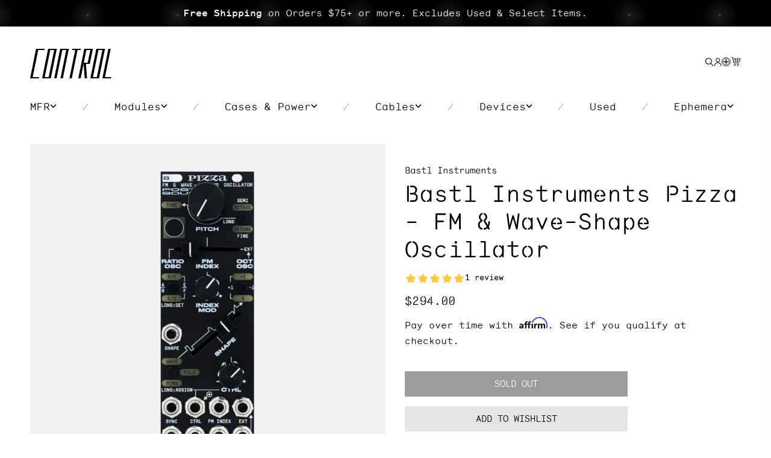

--- FILE ---
content_type: text/html; charset=utf-8
request_url: https://www.ctrl-mod.com/products/bastl-instruments-pizza-fm-wave-shape-oscillator
body_size: 62465
content:
<!doctype html>
<html class='no-js' lang='en'>
  <head>
    <meta charset='utf-8'>
    <meta http-equiv='X-UA-Compatible' content='IE=edge'>
    <meta name="viewport" content="width=device-width, initial-scale=1, maximum-scale=1">

    <title>Bastl Instruments Pizza - FM &amp; Wave-Shape Oscillator</title>

    
    
    <script async crossorigin fetchpriority="high" src="/cdn/shopifycloud/importmap-polyfill/es-modules-shim.2.4.0.js"></script>
<script src="//www.ctrl-mod.com/cdn/shop/t/340/assets/es-module-shims.js?v=155479148524276924181725053603" async></script>
    <script type="importmap">
      {
        "imports": {
          "@hh/global.js": "//www.ctrl-mod.com/cdn/shop/t/340/assets/-global.min.js?v=128035433227328745191725053603"
        }
      }
    </script>

<link rel="preconnect" href="https://cdn.shopify.com" crossorigin />

<link rel="preload" as="font" href="//www.ctrl-mod.com/cdn/shop/t/340/assets/control.woff2?v=85754968175625108451725053603" type="font/woff2" crossorigin />
<link rel="preload" as="font" href="//www.ctrl-mod.com/cdn/shop/t/340/assets/monosten-f-web.woff2?v=17020724479494793091725053603" type="font/woff2" crossorigin />
<link rel="preload" as="font" href="//www.ctrl-mod.com/cdn/shop/t/340/assets/monosten-e-web.woff2?v=21781457381343414231725053603" type="font/woff2" crossorigin />
<link rel="preload" as="font" href="//www.ctrl-mod.com/cdn/shop/t/340/assets/monosten-c-web.woff2?v=60768242499798669421725053603" type="font/woff2" crossorigin /><style data-shopify>.menu-css-icon {
  z-index: 2;
  padding: 0;
  width: 24px;
  height: 16px;
  color: #fff;
  cursor: pointer;
  transform: rotate(0deg);
  transition: 0.5s ease-in-out;
}

.menu-css-icon span {
  left: 0;
  opacity: 1;
  height: 1px;
  width: 100%;
  display: block;
  position: absolute;
  background: #000;
  transform: rotate(0deg);
  transition: 0.25s ease-in-out;
}

.menu-css-icon span:nth-child(1) {
  top: 0px;
}

.menu-css-icon span:nth-child(2),
.menu-css-icon span:nth-child(3) {
  top: 7px;
}

.menu-css-icon span:nth-child(4) {
  top: 14px;
}

.mobile-menu[is-open] .menu-css-icon span:nth-child(1) {
  top: 7px;
  width: 0%;
  left: 50%;
}

.mobile-menu[is-open] .menu-css-icon span:nth-child(2) {
  transform: rotate(45deg);
}

.mobile-menu[is-open] .menu-css-icon span:nth-child(3) {
  transform: rotate(-45deg);
}

.mobile-menu[is-open] .menu-css-icon span:nth-child(4) {
  top: 18px;
  left: 50%;
  width: 0%;
}

#ProductModalWishlistLists[data-status='close'] {
  display: none;
}

#ProductModalWishlistLists[data-status='open'] {
  display: flex;
}

.wishlist-modal--wrapper[data-status='close'] {
  display: none;
}

.wishlist-modal--wrapper[data-status='open'] {
  display: flex;
}

.product-wishlist--button {
  z-index: 7;
  top: 5px;
  border: 0;
  padding: 0;
  right: 5px;
  opacity: 0;
  width: auto;
  height: auto;
  cursor: pointer;
  position: absolute;
  background-color: transparent;
  transition: opacity 0.1s ease-out 0.1s;
}

.wishlist-modal--wrapper {
  top: 0;
  left: 0;
  width: 100%;
  z-index: 1001;
  display: flex;
  height: 100vh;
  position: fixed;
  align-items: center;
  justify-content: center;
}

.header {
  height: var(--hh-height-header);
  z-index: 100;
}

.header--grid {
  display: flex;
  padding: 1rem 0;
  grid-template-columns: repeat(3, 1fr);
}

.header--grid--mobile {
  width: 7rem;
}

.header--logo {
  text-align: center;
}

.header-wishlist {
  border: 0;
  padding: 0;
  display: block;
  cursor: pointer;
  background: none;
  margin-bottom: 4px;
}

.header-wishlist svg {
  width: 15px;
  height: 15px;
  display: block;
}

.text-logo {
  font: var(--hh-text-logo);
  white-space: nowrap;
}

.header__inline-menu {
  margin-left: -1.2rem;
}

@media screen and (min-width: 990px) {
  .mobile-menu,
  .mobile-menu__icon,
  .header--grid--mobile {
    display: none !important;
  }

  .header {
    padding-top: 2.5rem !important;
    padding-bottom: 2rem !important;
  }

  .header--has-menu {
    padding-bottom: 0 !important;
  }

  .header--logo {
    justify-self: self-start;
    text-align: left;
  }

  .header--grid {
    padding: 0;
    grid-template-columns: repeat(2, 1fr);
  }

  .header__menu {
    padding: 0 1rem;
  }

  .header__menu-item {
    display: flex;
    align-items: center;
    padding: 1.2rem;
    text-decoration: none;
    color: var(--hh-color-text);
  }

  .header__inline-menu .sub-nav {
    left: 0;
    right: 0;
    top: 3rem;
    z-index: 10;
    display: none;
    position: absolute;
    padding: 3.2rem 1.2rem;
    background: var(--hh-color-white);
  }

  .header__heading-link {
    padding: 0;
    display: block;
  }
}</style><style data-shopify>#product-gallery__preview {
    width: 100%;
    aspect-ratio: 1;
    background-color: var(--hh-color-grey);
  }

  .product-gallery {
    position: relative;
  }

  .card__item--badges.--big {
    top: 17px;
    left: 23px;
    position: absolute;
    padding: 6px 4px 4px 6px;
    font: var(--hh-inline-link-font);
  }</style>

<meta property="og:site_name" content="Control">
<meta property="og:url" content="https://www.ctrl-mod.com/products/bastl-instruments-pizza-fm-wave-shape-oscillator">
<meta property="og:title" content="Bastl Instruments Pizza - FM &amp; Wave-Shape Oscillator">
<meta property="og:type" content="product">
<meta property="og:description" content="Pizza is a compact digital oscillator with powerful wave shaping applied to FM synthesis. Pizza offers a ton of flavor in a compact form, and it grants superb access with the assignable CTRL knob and CV, while its 3 different outputs allow for high patch flexibility. Pizza is perfect for hybrid synthesis! The unique ta"><meta property="og:image" content="http://www.ctrl-mod.com/cdn/shop/products/bastlpizzactrl-mod.png?v=1652207895">
  <meta property="og:image:secure_url" content="https://www.ctrl-mod.com/cdn/shop/products/bastlpizzactrl-mod.png?v=1652207895">
  <meta property="og:image:width" content="800">
  <meta property="og:image:height" content="800"><meta property="og:price:amount" content="294.00">
  <meta property="og:price:currency" content="USD"><meta name="twitter:card" content="summary_large_image">
<meta name="twitter:title" content="Bastl Instruments Pizza - FM &amp; Wave-Shape Oscillator">
<meta name="twitter:description" content="Pizza is a compact digital oscillator with powerful wave shaping applied to FM synthesis. Pizza offers a ton of flavor in a compact form, and it grants superb access with the assignable CTRL knob and CV, while its 3 different outputs allow for high patch flexibility. Pizza is perfect for hybrid synthesis! The unique ta">


<script type="application/ld+json">
    {
      "@context": "http://schema.org/",
      "@type": "Product",
      "name": "Pizza - FM \u0026 Wave-Shape Oscillator",
      "url": "https://www.ctrl-mod.com/products/bastl-instruments-pizza-fm-wave-shape-oscillator",
      
      
      "image": [
        "https://www.ctrl-mod.com/cdn/shop/products/bastlpizzactrl-mod.png?v=1652207895&width=800"
      ],
      
      "description": "Pizza is a compact digital oscillator with powerful wave shaping applied to FM synthesis. Pizza offers a ton of flavor in a compact form, and it grants superb access with the assignable CTRL knob and CV, while its 3 different outputs allow for high patch flexibility. 
Pizza is perfect for hybrid synthesis! 
The unique take on FM synthesis combined with waveshaping offers a vast sonic palette while staying intuitive. Pizza is perfect for hybrid synthesis! Waveshaping on MAIN output gives you the world of additive techniques, while the PULSE and OSC OUT speak the subtractive language where mixing the outputs into a filter will sound massive!Because of its digital nature, Pizza does not have to be tuned, and its approach to tuning is different. You only go to the Tune mode when you actually need to. Otherwise, the PITCH knob serves as either octave transpose or detune. 
3 oscillators in one 
Pizza is built around 3 internal oscillators - the Main Oscillator, which can be phase modulated (FM) and wave folded, and two modulating oscillators. The modulating oscillators are the Octave (sub) Oscillator, with dedicated output, and the Ratio Oscillator, serving more advanced FM duties. Both have square-sine-saw wave shape control for more timbral variety and can ring modulate the main oscillator.FM INDEX crossfader applies phase modulation to the Main oscillator either with the Ratio Oscillator or the Octave Oscillator (can be replaced by an external signal). The INDEX MOD attenuverter for the CV controls the FM INDEX. 
Assignable control 
The CTRL knob and CV input are assignable and allow you to gain more access to the oscillator core. It can be assigned to control: linear FM, exponential FM (global, Octave, or Ratio osc.), octave, detune, modulator ratio selection, wave-shaping, wave-folding, ring modulation, or built-in bipolar VCA. 
Easy callibration 
﻿The EXT input allows direct phase modulation of the Main Oscillator.The V/OCT input can be easily calibrated to match correctly with any source. Just play note C corresponding to 0V and C two octaves higher (2V), and you are ready to be perfectly in tune. You can also quantize the V/OCT input.",
      
        "sku": "BASTL-PIZZA",
      
      
      
      "brand": {
        "@type": "Brand",
        "name": "Bastl Instruments"
      },
      
        "offers": [
          
          {
            "@type" : "Offer",
            "availability" : "http://schema.org/OutOfStock",
            "availability" : "http://schema.org/OutOfStock",
            "price" : "294.0",
            "priceCurrency" : "USD",
            "url" : "https://www.ctrl-mod.com/products/bastl-instruments-pizza-fm-wave-shape-oscillator?variant=40114870747190",
            "itemOffered" :
            {
              "@type" : "Offer",
              
              
              "name" : "Default Title",
              
              
              
              "sku": "BASTL-PIZZA",
              
              
              "weight": {
                "@type": "QuantitativeValue",
                
                "unitCode": "lb",
                
                "value": "0.32 lb"
              },
              
              "url": "https://www.ctrl-mod.com/products/bastl-instruments-pizza-fm-wave-shape-oscillator?variant=40114870747190"
            }
          }
          
        ]
      
    }
  </script>

<style>
  :root {
    --hh-color-grey: #f2f2f2;
    --hh-color-grey-2: #DEDAE0;
    --hh-color-grey-3: #E5E5E4;
    --hh-color-grey-4: #a7a7a7;
    --hh-color-grey-5: #666;
    --hh-color-grey-6: #828282;
    --hh-color-grey-7: #e0e0e0;
    --hh-color-dark-grey: #c7c7c7;
    --hh-color-darker-grey: #3c3c3c;
    --hh-color-hover-grey: #c2c2c2;
    --hh-color-font: #141414;
    --hh-color-accent: #fae100;
    --hh-color-white: #fff;
    --hh-color-black: #000;
    --hh-color-green: #007A15;
    --hh-color-bright-green: #32CD32;
    --hh-color-disabled: #9b9b9b;
    --hh-color-day: #fff;
    --hh-color-night: #000;

    --hh-color-brand-primary: var(--hh-color-green);
    --hh-color-focus: var(--hh-color-accent);
    --hh-color-text: var(--hh-color-black);
    --hh-color-foreground: var(--hh-color-black);
    --hh-color-background: var(--hh-color-white);

    /* Typography */
    --hh-text-logo: 500 55px/55px 'Control', sans-serif;
    --hh-h1-font: 500 44.464px/49px 'Monosten F', sans-serif;
    --hh-h2-font: 500 32px/35px 'Monosten F', sans-serif;
    --hh-sub-heading-font: 500 20px/24px 'Monosten E', sans-serif;
    --hh-sub-heading-f-font: 500 20px/24px 'Monosten F', sans-serif;
    --hh-h3-font: 500 26px/31px 'Monosten E', sans-serif;
    --hh-h4-font: 500 24px/32px 'Monosten E', sans-serif;
    --hh-h4-f-font: 500 20px/32px 'Monosten F', sans-serif;
    --hh-h5-font: 500 16px/20px 'Monosten E', sans-serif;
    --hh-h5--f-font: 500 14px/23px 'Monosten F', sans-serif;
    --hh-h6-font: 500 10px/16px 'Monosten C', sans-serif;
    --hh-body-placeholder: 500 16px/25px 'Monosten C', sans-serif;
    --hh-button-font: 500 15px/18px 'Monosten E', sans-serif;
    --hh-label-font: 500 14px/22px 'Monosten C', sans-serif;
    --hh-details-font: 500 14px/17px 'Monosten F', sans-serif;
    --hh-big-cta-font: 500 12px/14px 'Monosten E', sans-serif;
    --hh-body-caption: 500 12px/14px 'Monosten E', sans-serif;
    --hh-body-font: 500 16px/26px 'Monosten E', sans-serif;
    --hh-inline-link-font: 500 14px/16px 'Monosten E', sans-serif;
    --hh-caption-font: 500 12px/13px 'Monosten E', sans-serif;
    --hh-utility-font: 500 12px/14px 'Monosten E', sans-serif;
    --hh-h6-light-font: 500 10px/16px 'Monosten E', sans-serif;
    --hh-small-font: 500 13px/21px 'Monosten E', sans-serif;
    --hh-page-heading-font: 500 32px/35px 'Monosten F', sans-serif;

    --hh-h1-letter-spacing: 0;
    --hh-h2-letter-spacing: 0;
    --hh-h3-letter-spacing: 0;
    --hh-h4-letter-spacing: 0;
    --hh-h5-letter-spacing: 0;
    --hh-h6-letter-spacing: 0;
    --hh-body-letter-spacing: 0;
    --hh-caption-letter-spacing: 0;
    --hh-utility-letter-spacing: 0;

    --hh-h1-text-transform: none;
    --hh-h2-text-transform: none;
    --hh-h3-text-transform: none;
    --hh-h4-text-transform: none;
    --hh-h5-text-transform: none;
    --hh-h6-text-transform: none;
    --hh-body-text-transform: none;
    --hh-caption-text-transform: none;
    --hh-utility-text-transform: uppercase;

    --hh-section-vertical-margin: 2rem;
    --hh-spacing-xs: 2rem;
    --hh-spacing-sm: 3rem;
    --hh-spacing-md: 5rem;

    --hh-height-header: 75px;

    --hh-card-min-height: 300px;

    --hh-anim-default: 250ms ease-in-out;
    --hh-anim-long: 500ms ease-in-out;
  }

  /* breakpoints.md */
  @media screen and (min-width: 750px) {
    :root {
      --hh-text-logo: 500 70px/70px 'Control', sans-serif;
      --hh-h2-font: 500 48px/52px 'Monosten F', sans-serif;
      --hh-heading-font: 500 38px/35px 'Monosten F', sans-serif;
      --hh-sub-heading-font: 500 28px/34px 'Monosten E', sans-serif;
      --hh-sub-heading-f-font: 500 28px/34px 'Monosten F', sans-serif;
      --hh-h4-font: 500 32px/38px 'Monosten E', sans-serif;
      --hh-h4-f-font: 500 28px/45px 'Monosten F', sans-serif;
      --hh-h5-font: 500 17px/20px 'Monosten E', sans-serif;
      --hh-h5--f-font: 500 18px/29px 'Monosten F', sans-serif;
      --hh-details-font: 500 18px/22px 'Monosten F', sans-serif;
      --hh-h6-font: 500 16px/22px 'Monosten C', sans-serif;
      --hh-h6-light-font: 500 16px/22px 'Monosten E', sans-serif;
      --hh-body-utility: 500 14px/12px 'Monosten E', sans-serif;
      --hh-big-cta-font: 500 16px/20px 'Monosten E', sans-serif;
      --hh-utility-font: 500 14px/12px 'Monosten E', sans-serif;
      --hh-caption-font: 500 12px/14px 'Monosten E', sans-serif;

      --hh-section-vertical-margin: 4rem;
      --hh-height-header: auto;
    }
  }

  :root {
    /* These are not in the base Figma file and are utility for developers */
    --hh-spacing-1: 1em;
    --hh-spacing-2: 2em;
    --hh-spacing-3: 3em;
    --hh-spacing-4: 4em;
    --hh-spacing-5: 5em;
    --hh-spacing-6: 6em;
    --hh-spacing-7: 7em;
    --hh-spacing-8: 8em;
    --hh-spacing-9: 9em;
  }
</style>
<style data-shopify>@font-face {
    font-family: 'Monosten F';
    src: url(//www.ctrl-mod.com/cdn/shop/t/340/assets/monosten-f-web.woff2?v=17020724479494793091725053603) format('woff2');
    font-weight: 500;
    font-display: swap;
  }

  @font-face {
    font-family: 'Monosten E';
    src: url(//www.ctrl-mod.com/cdn/shop/t/340/assets/monosten-e-web.woff2?v=21781457381343414231725053603) format('woff2');
    font-weight: 500;
    font-display: swap;
  }

  @font-face {
    font-family: 'Monosten E';
    src: url(//www.ctrl-mod.com/cdn/shop/t/340/assets/monosten-a-web.woff2?v=113122379048420598971725053603) format('woff2');
    font-weight: 600;
    font-display: swap;
  }

  @font-face {
    font-family: 'Monosten C';
    src: url(//www.ctrl-mod.com/cdn/shop/t/340/assets/monosten-c-web.woff2?v=60768242499798669421725053603) format('woff2');
    font-weight: 500;
    font-display: swap;
  }

  @font-face {
    font-family: 'Control';
    src: url(//www.ctrl-mod.com/cdn/shop/t/340/assets/control.woff2?v=85754968175625108451725053603) format('woff2');
    font-weight: 500;
    font-display: block;
  }

  @font-face {
    font-family: 'Control Icons';
    src: url(//www.ctrl-mod.com/cdn/shop/t/340/assets/control-icons.woff2?v=21138695866386168411725053603) format('woff2');
    font-weight: 500;
    font-display: block;
  }</style>


<script>
  const langIndex = {};
  
langIndex["accessibility.close"] = "Close";
langIndex["accessibility.of"] = "of";
langIndex["accessibility.previous_slide"] = "Slide left";
langIndex["accessibility.next_slide"] = "Slide right";
langIndex["products.modal.label"] = "Media gallery";
  window.langMessages = langIndex
</script>
<script>
  const boostSDAssetFileURL = "\/\/www.ctrl-mod.com\/cdn\/shop\/t\/340\/assets\/boost_sd_assets_file_url.gif?61810";
  window.boostSDAssetFileURL = boostSDAssetFileURL;

  if (window.boostSDAppConfig) {
    window.boostSDAppConfig.generalSettings.custom_js_asset_url = "//www.ctrl-mod.com/cdn/shop/t/340/assets/boost-sd-custom.js?v=182515710474334296801725053603";
    window.boostSDAppConfig.generalSettings.custom_css_asset_url = "//www.ctrl-mod.com/cdn/shop/t/340/assets/boost-sd-custom.css?v=25807738548866651981725053603";
  }

  
</script>

    <script>window.performance && window.performance.mark && window.performance.mark('shopify.content_for_header.start');</script><meta name="google-site-verification" content="ah5Rjqyff8bk_YuSTsGdw2kBDjaQXH_gO0_T6I02b3s">
<meta name="facebook-domain-verification" content="6970h5h6no2bg8lrb2lbbta20yogdf">
<meta id="shopify-digital-wallet" name="shopify-digital-wallet" content="/9971246/digital_wallets/dialog">
<meta name="shopify-checkout-api-token" content="b80046443ea8eb381879bb774374165d">
<meta id="in-context-paypal-metadata" data-shop-id="9971246" data-venmo-supported="false" data-environment="production" data-locale="en_US" data-paypal-v4="true" data-currency="USD">
<link rel="alternate" hreflang="x-default" href="https://www.ctrl-mod.com/products/bastl-instruments-pizza-fm-wave-shape-oscillator">
<link rel="alternate" hreflang="en" href="https://www.ctrl-mod.com/products/bastl-instruments-pizza-fm-wave-shape-oscillator">
<link rel="alternate" hreflang="en-CA" href="https://www.ctrl-mod.com/en-ca/products/bastl-instruments-pizza-fm-wave-shape-oscillator">
<link rel="alternate" hreflang="en-JP" href="https://www.ctrl-mod.com/en-jp/products/bastl-instruments-pizza-fm-wave-shape-oscillator">
<link rel="alternate" type="application/json+oembed" href="https://www.ctrl-mod.com/products/bastl-instruments-pizza-fm-wave-shape-oscillator.oembed">
<script async="async" src="/checkouts/internal/preloads.js?locale=en-US"></script>
<link rel="preconnect" href="https://shop.app" crossorigin="anonymous">
<script async="async" src="https://shop.app/checkouts/internal/preloads.js?locale=en-US&shop_id=9971246" crossorigin="anonymous"></script>
<script id="apple-pay-shop-capabilities" type="application/json">{"shopId":9971246,"countryCode":"US","currencyCode":"USD","merchantCapabilities":["supports3DS"],"merchantId":"gid:\/\/shopify\/Shop\/9971246","merchantName":"Control","requiredBillingContactFields":["postalAddress","email","phone"],"requiredShippingContactFields":["postalAddress","email","phone"],"shippingType":"shipping","supportedNetworks":["visa","masterCard","amex","discover","elo","jcb"],"total":{"type":"pending","label":"Control","amount":"1.00"},"shopifyPaymentsEnabled":true,"supportsSubscriptions":true}</script>
<script id="shopify-features" type="application/json">{"accessToken":"b80046443ea8eb381879bb774374165d","betas":["rich-media-storefront-analytics"],"domain":"www.ctrl-mod.com","predictiveSearch":true,"shopId":9971246,"locale":"en"}</script>
<script>var Shopify = Shopify || {};
Shopify.shop = "ctrl-mod.myshopify.com";
Shopify.locale = "en";
Shopify.currency = {"active":"USD","rate":"1.0"};
Shopify.country = "US";
Shopify.theme = {"name":"Email Form PDP Fix ctrl-mod-shopify-dna\/main","id":170769514814,"schema_name":"Half Helix DNA","schema_version":"1.0.0","theme_store_id":null,"role":"main"};
Shopify.theme.handle = "null";
Shopify.theme.style = {"id":null,"handle":null};
Shopify.cdnHost = "www.ctrl-mod.com/cdn";
Shopify.routes = Shopify.routes || {};
Shopify.routes.root = "/";</script>
<script type="module">!function(o){(o.Shopify=o.Shopify||{}).modules=!0}(window);</script>
<script>!function(o){function n(){var o=[];function n(){o.push(Array.prototype.slice.apply(arguments))}return n.q=o,n}var t=o.Shopify=o.Shopify||{};t.loadFeatures=n(),t.autoloadFeatures=n()}(window);</script>
<script>
  window.ShopifyPay = window.ShopifyPay || {};
  window.ShopifyPay.apiHost = "shop.app\/pay";
  window.ShopifyPay.redirectState = null;
</script>
<script id="shop-js-analytics" type="application/json">{"pageType":"product"}</script>
<script defer="defer" async type="module" src="//www.ctrl-mod.com/cdn/shopifycloud/shop-js/modules/v2/client.init-shop-cart-sync_BApSsMSl.en.esm.js"></script>
<script defer="defer" async type="module" src="//www.ctrl-mod.com/cdn/shopifycloud/shop-js/modules/v2/chunk.common_CBoos6YZ.esm.js"></script>
<script type="module">
  await import("//www.ctrl-mod.com/cdn/shopifycloud/shop-js/modules/v2/client.init-shop-cart-sync_BApSsMSl.en.esm.js");
await import("//www.ctrl-mod.com/cdn/shopifycloud/shop-js/modules/v2/chunk.common_CBoos6YZ.esm.js");

  window.Shopify.SignInWithShop?.initShopCartSync?.({"fedCMEnabled":true,"windoidEnabled":true});

</script>
<script>
  window.Shopify = window.Shopify || {};
  if (!window.Shopify.featureAssets) window.Shopify.featureAssets = {};
  window.Shopify.featureAssets['shop-js'] = {"shop-cart-sync":["modules/v2/client.shop-cart-sync_DJczDl9f.en.esm.js","modules/v2/chunk.common_CBoos6YZ.esm.js"],"init-fed-cm":["modules/v2/client.init-fed-cm_BzwGC0Wi.en.esm.js","modules/v2/chunk.common_CBoos6YZ.esm.js"],"init-windoid":["modules/v2/client.init-windoid_BS26ThXS.en.esm.js","modules/v2/chunk.common_CBoos6YZ.esm.js"],"shop-cash-offers":["modules/v2/client.shop-cash-offers_DthCPNIO.en.esm.js","modules/v2/chunk.common_CBoos6YZ.esm.js","modules/v2/chunk.modal_Bu1hFZFC.esm.js"],"shop-button":["modules/v2/client.shop-button_D_JX508o.en.esm.js","modules/v2/chunk.common_CBoos6YZ.esm.js"],"init-shop-email-lookup-coordinator":["modules/v2/client.init-shop-email-lookup-coordinator_DFwWcvrS.en.esm.js","modules/v2/chunk.common_CBoos6YZ.esm.js"],"shop-toast-manager":["modules/v2/client.shop-toast-manager_tEhgP2F9.en.esm.js","modules/v2/chunk.common_CBoos6YZ.esm.js"],"shop-login-button":["modules/v2/client.shop-login-button_DwLgFT0K.en.esm.js","modules/v2/chunk.common_CBoos6YZ.esm.js","modules/v2/chunk.modal_Bu1hFZFC.esm.js"],"avatar":["modules/v2/client.avatar_BTnouDA3.en.esm.js"],"init-shop-cart-sync":["modules/v2/client.init-shop-cart-sync_BApSsMSl.en.esm.js","modules/v2/chunk.common_CBoos6YZ.esm.js"],"pay-button":["modules/v2/client.pay-button_BuNmcIr_.en.esm.js","modules/v2/chunk.common_CBoos6YZ.esm.js"],"init-shop-for-new-customer-accounts":["modules/v2/client.init-shop-for-new-customer-accounts_DrjXSI53.en.esm.js","modules/v2/client.shop-login-button_DwLgFT0K.en.esm.js","modules/v2/chunk.common_CBoos6YZ.esm.js","modules/v2/chunk.modal_Bu1hFZFC.esm.js"],"init-customer-accounts-sign-up":["modules/v2/client.init-customer-accounts-sign-up_TlVCiykN.en.esm.js","modules/v2/client.shop-login-button_DwLgFT0K.en.esm.js","modules/v2/chunk.common_CBoos6YZ.esm.js","modules/v2/chunk.modal_Bu1hFZFC.esm.js"],"shop-follow-button":["modules/v2/client.shop-follow-button_C5D3XtBb.en.esm.js","modules/v2/chunk.common_CBoos6YZ.esm.js","modules/v2/chunk.modal_Bu1hFZFC.esm.js"],"checkout-modal":["modules/v2/client.checkout-modal_8TC_1FUY.en.esm.js","modules/v2/chunk.common_CBoos6YZ.esm.js","modules/v2/chunk.modal_Bu1hFZFC.esm.js"],"init-customer-accounts":["modules/v2/client.init-customer-accounts_C0Oh2ljF.en.esm.js","modules/v2/client.shop-login-button_DwLgFT0K.en.esm.js","modules/v2/chunk.common_CBoos6YZ.esm.js","modules/v2/chunk.modal_Bu1hFZFC.esm.js"],"lead-capture":["modules/v2/client.lead-capture_Cq0gfm7I.en.esm.js","modules/v2/chunk.common_CBoos6YZ.esm.js","modules/v2/chunk.modal_Bu1hFZFC.esm.js"],"shop-login":["modules/v2/client.shop-login_BmtnoEUo.en.esm.js","modules/v2/chunk.common_CBoos6YZ.esm.js","modules/v2/chunk.modal_Bu1hFZFC.esm.js"],"payment-terms":["modules/v2/client.payment-terms_BHOWV7U_.en.esm.js","modules/v2/chunk.common_CBoos6YZ.esm.js","modules/v2/chunk.modal_Bu1hFZFC.esm.js"]};
</script>
<script>(function() {
  var isLoaded = false;
  function asyncLoad() {
    if (isLoaded) return;
    isLoaded = true;
    var urls = ["https:\/\/favorites-wishlist-cdn.shopstorm.com\/assets\/wishl-3d458c5d75440b09470bef2859ae23ae9732527ce0cc4742986a0332faecee6d.js?shop=ctrl-mod.myshopify.com","\/\/swymv3free-01.azureedge.net\/code\/swym-shopify.js?shop=ctrl-mod.myshopify.com","\/\/freecdn.swymrelay.com\/code\/swym_fb_pixel.js?shop=ctrl-mod.myshopify.com"];
    for (var i = 0; i < urls.length; i++) {
      var s = document.createElement('script');
      s.type = 'text/javascript';
      s.async = true;
      s.src = urls[i];
      var x = document.getElementsByTagName('script')[0];
      x.parentNode.insertBefore(s, x);
    }
  };
  if(window.attachEvent) {
    window.attachEvent('onload', asyncLoad);
  } else {
    window.addEventListener('load', asyncLoad, false);
  }
})();</script>
<script id="__st">var __st={"a":9971246,"offset":-18000,"reqid":"d194a196-87ee-422a-bb50-f319f38f4694-1768884616","pageurl":"www.ctrl-mod.com\/products\/bastl-instruments-pizza-fm-wave-shape-oscillator","u":"8ad8d84226f7","p":"product","rtyp":"product","rid":6788976050230};</script>
<script>window.ShopifyPaypalV4VisibilityTracking = true;</script>
<script id="captcha-bootstrap">!function(){'use strict';const t='contact',e='account',n='new_comment',o=[[t,t],['blogs',n],['comments',n],[t,'customer']],c=[[e,'customer_login'],[e,'guest_login'],[e,'recover_customer_password'],[e,'create_customer']],r=t=>t.map((([t,e])=>`form[action*='/${t}']:not([data-nocaptcha='true']) input[name='form_type'][value='${e}']`)).join(','),a=t=>()=>t?[...document.querySelectorAll(t)].map((t=>t.form)):[];function s(){const t=[...o],e=r(t);return a(e)}const i='password',u='form_key',d=['recaptcha-v3-token','g-recaptcha-response','h-captcha-response',i],f=()=>{try{return window.sessionStorage}catch{return}},m='__shopify_v',_=t=>t.elements[u];function p(t,e,n=!1){try{const o=window.sessionStorage,c=JSON.parse(o.getItem(e)),{data:r}=function(t){const{data:e,action:n}=t;return t[m]||n?{data:e,action:n}:{data:t,action:n}}(c);for(const[e,n]of Object.entries(r))t.elements[e]&&(t.elements[e].value=n);n&&o.removeItem(e)}catch(o){console.error('form repopulation failed',{error:o})}}const l='form_type',E='cptcha';function T(t){t.dataset[E]=!0}const w=window,h=w.document,L='Shopify',v='ce_forms',y='captcha';let A=!1;((t,e)=>{const n=(g='f06e6c50-85a8-45c8-87d0-21a2b65856fe',I='https://cdn.shopify.com/shopifycloud/storefront-forms-hcaptcha/ce_storefront_forms_captcha_hcaptcha.v1.5.2.iife.js',D={infoText:'Protected by hCaptcha',privacyText:'Privacy',termsText:'Terms'},(t,e,n)=>{const o=w[L][v],c=o.bindForm;if(c)return c(t,g,e,D).then(n);var r;o.q.push([[t,g,e,D],n]),r=I,A||(h.body.append(Object.assign(h.createElement('script'),{id:'captcha-provider',async:!0,src:r})),A=!0)});var g,I,D;w[L]=w[L]||{},w[L][v]=w[L][v]||{},w[L][v].q=[],w[L][y]=w[L][y]||{},w[L][y].protect=function(t,e){n(t,void 0,e),T(t)},Object.freeze(w[L][y]),function(t,e,n,w,h,L){const[v,y,A,g]=function(t,e,n){const i=e?o:[],u=t?c:[],d=[...i,...u],f=r(d),m=r(i),_=r(d.filter((([t,e])=>n.includes(e))));return[a(f),a(m),a(_),s()]}(w,h,L),I=t=>{const e=t.target;return e instanceof HTMLFormElement?e:e&&e.form},D=t=>v().includes(t);t.addEventListener('submit',(t=>{const e=I(t);if(!e)return;const n=D(e)&&!e.dataset.hcaptchaBound&&!e.dataset.recaptchaBound,o=_(e),c=g().includes(e)&&(!o||!o.value);(n||c)&&t.preventDefault(),c&&!n&&(function(t){try{if(!f())return;!function(t){const e=f();if(!e)return;const n=_(t);if(!n)return;const o=n.value;o&&e.removeItem(o)}(t);const e=Array.from(Array(32),(()=>Math.random().toString(36)[2])).join('');!function(t,e){_(t)||t.append(Object.assign(document.createElement('input'),{type:'hidden',name:u})),t.elements[u].value=e}(t,e),function(t,e){const n=f();if(!n)return;const o=[...t.querySelectorAll(`input[type='${i}']`)].map((({name:t})=>t)),c=[...d,...o],r={};for(const[a,s]of new FormData(t).entries())c.includes(a)||(r[a]=s);n.setItem(e,JSON.stringify({[m]:1,action:t.action,data:r}))}(t,e)}catch(e){console.error('failed to persist form',e)}}(e),e.submit())}));const S=(t,e)=>{t&&!t.dataset[E]&&(n(t,e.some((e=>e===t))),T(t))};for(const o of['focusin','change'])t.addEventListener(o,(t=>{const e=I(t);D(e)&&S(e,y())}));const B=e.get('form_key'),M=e.get(l),P=B&&M;t.addEventListener('DOMContentLoaded',(()=>{const t=y();if(P)for(const e of t)e.elements[l].value===M&&p(e,B);[...new Set([...A(),...v().filter((t=>'true'===t.dataset.shopifyCaptcha))])].forEach((e=>S(e,t)))}))}(h,new URLSearchParams(w.location.search),n,t,e,['guest_login'])})(!0,!0)}();</script>
<script integrity="sha256-4kQ18oKyAcykRKYeNunJcIwy7WH5gtpwJnB7kiuLZ1E=" data-source-attribution="shopify.loadfeatures" defer="defer" src="//www.ctrl-mod.com/cdn/shopifycloud/storefront/assets/storefront/load_feature-a0a9edcb.js" crossorigin="anonymous"></script>
<script crossorigin="anonymous" defer="defer" src="//www.ctrl-mod.com/cdn/shopifycloud/storefront/assets/shopify_pay/storefront-65b4c6d7.js?v=20250812"></script>
<script data-source-attribution="shopify.dynamic_checkout.dynamic.init">var Shopify=Shopify||{};Shopify.PaymentButton=Shopify.PaymentButton||{isStorefrontPortableWallets:!0,init:function(){window.Shopify.PaymentButton.init=function(){};var t=document.createElement("script");t.src="https://www.ctrl-mod.com/cdn/shopifycloud/portable-wallets/latest/portable-wallets.en.js",t.type="module",document.head.appendChild(t)}};
</script>
<script data-source-attribution="shopify.dynamic_checkout.buyer_consent">
  function portableWalletsHideBuyerConsent(e){var t=document.getElementById("shopify-buyer-consent"),n=document.getElementById("shopify-subscription-policy-button");t&&n&&(t.classList.add("hidden"),t.setAttribute("aria-hidden","true"),n.removeEventListener("click",e))}function portableWalletsShowBuyerConsent(e){var t=document.getElementById("shopify-buyer-consent"),n=document.getElementById("shopify-subscription-policy-button");t&&n&&(t.classList.remove("hidden"),t.removeAttribute("aria-hidden"),n.addEventListener("click",e))}window.Shopify?.PaymentButton&&(window.Shopify.PaymentButton.hideBuyerConsent=portableWalletsHideBuyerConsent,window.Shopify.PaymentButton.showBuyerConsent=portableWalletsShowBuyerConsent);
</script>
<script data-source-attribution="shopify.dynamic_checkout.cart.bootstrap">document.addEventListener("DOMContentLoaded",(function(){function t(){return document.querySelector("shopify-accelerated-checkout-cart, shopify-accelerated-checkout")}if(t())Shopify.PaymentButton.init();else{new MutationObserver((function(e,n){t()&&(Shopify.PaymentButton.init(),n.disconnect())})).observe(document.body,{childList:!0,subtree:!0})}}));
</script>
<link id="shopify-accelerated-checkout-styles" rel="stylesheet" media="screen" href="https://www.ctrl-mod.com/cdn/shopifycloud/portable-wallets/latest/accelerated-checkout-backwards-compat.css" crossorigin="anonymous">
<style id="shopify-accelerated-checkout-cart">
        #shopify-buyer-consent {
  margin-top: 1em;
  display: inline-block;
  width: 100%;
}

#shopify-buyer-consent.hidden {
  display: none;
}

#shopify-subscription-policy-button {
  background: none;
  border: none;
  padding: 0;
  text-decoration: underline;
  font-size: inherit;
  cursor: pointer;
}

#shopify-subscription-policy-button::before {
  box-shadow: none;
}

      </style>

<script>window.performance && window.performance.mark && window.performance.mark('shopify.content_for_header.end');</script>

    <link href="//www.ctrl-mod.com/cdn/shop/t/340/assets/-base.min.css?v=13084346468257146211725053603" rel="stylesheet" type="text/css" media="all" />

    <script src='//www.ctrl-mod.com/cdn/shop/t/340/assets/-component-button.min.js?v=148619258427520460561725053603' type='module'></script>
    <script src='//www.ctrl-mod.com/cdn/shop/t/340/assets/-component-button-wrapper.min.js?v=44363649100538819871725053603' type='module'></script>
    <script src='//www.ctrl-mod.com/cdn/shop/t/340/assets/-component-focus-trap.min.js?v=146348837316046666631725053603' type='module'></script>

    <script src='//www.ctrl-mod.com/cdn/shop/t/340/assets/animate-on-scroll.js?v=84736211059498137201725053603' type='module'></script>
    <script src="//www.ctrl-mod.com/cdn/shop/t/340/assets/component-product-card.js?v=53087445002075300831725053603" type="module"></script>
    <script src='//www.ctrl-mod.com/cdn/shop/t/340/assets/component-adaptive-image.js?v=152961662830756537611725053603' type='module'></script>
    <script src='//www.ctrl-mod.com/cdn/shop/t/340/assets/component-input-wrapper.js?v=159059228038535181791725053603' type='module'></script>
    <script src='//www.ctrl-mod.com/cdn/shop/t/340/assets/component-checkbox-wrapper.js?v=21737611867805628491725053603' type='module'></script>
    <script src='//www.ctrl-mod.com/cdn/shop/t/340/assets/component-custom-select.js?v=65053640673058784751725053603' type='module'></script>
    <script src='//www.ctrl-mod.com/cdn/shop/t/340/assets/component-modal.js?v=141274623367542298321725053603' type='module'></script>
    <script src='//www.ctrl-mod.com/cdn/shop/t/340/assets/component-broadcast.js?v=24568847845713642981725053603' type='module'></script>
    <script src='//www.ctrl-mod.com/cdn/shop/t/340/assets/component-slider.js?v=125533612989769150401725053603' type='module'></script>
    <script src='//www.ctrl-mod.com/cdn/shop/t/340/assets/component-badge-wrapper.js?v=72274079188582247881725053603' type='module'></script>
    <script src='//www.ctrl-mod.com/cdn/shop/t/340/assets/component-variant-picker.js?v=153657946144100042201725053603' defer='defer'></script>

    <script>
      window.__GLOBAL__ = {}
      document.documentElement.className = document.documentElement.className.replace('no-js', 'js')
    </script>

    <meta name='theme-color' content=''>
    <link rel='canonical' href='https://www.ctrl-mod.com/products/bastl-instruments-pizza-fm-wave-shape-oscillator'><meta name='description' content='Pizza is a compact digital oscillator with powerful wave shaping applied to FM synthesis. Pizza offers a ton of flavor in a compact form, and it grants superb access with the assignable CTRL knob and CV, while its 3 different outputs allow for high patch flexibility. Pizza is perfect for hybrid synthesis! The unique ta'>
  <link rel="apple-touch-icon" sizes="57x57" href="//www.ctrl-mod.com/cdn/shop/files/ctrl-favicon.png?crop=center&height=57&v=1685615724&width=57">

  <link rel="apple-touch-icon" sizes="60x60" href="//www.ctrl-mod.com/cdn/shop/files/ctrl-favicon.png?crop=center&height=60&v=1685615724&width=60">

  <link rel="apple-touch-icon" sizes="72x72" href="//www.ctrl-mod.com/cdn/shop/files/ctrl-favicon.png?crop=center&height=72&v=1685615724&width=72">

  <link rel="apple-touch-icon" sizes="76x76" href="//www.ctrl-mod.com/cdn/shop/files/ctrl-favicon.png?crop=center&height=76&v=1685615724&width=76">

  <link rel="apple-touch-icon" sizes="114x114" href="//www.ctrl-mod.com/cdn/shop/files/ctrl-favicon.png?crop=center&height=114&v=1685615724&width=114">

  <link rel="apple-touch-icon" sizes="120x120" href="//www.ctrl-mod.com/cdn/shop/files/ctrl-favicon.png?crop=center&height=120&v=1685615724&width=120">

  <link rel="apple-touch-icon" sizes="144x144" href="//www.ctrl-mod.com/cdn/shop/files/ctrl-favicon.png?crop=center&height=144&v=1685615724&width=144">

  <link rel="apple-touch-icon" sizes="152x152" href="//www.ctrl-mod.com/cdn/shop/files/ctrl-favicon.png?crop=center&height=152&v=1685615724&width=152">

  <link rel="apple-touch-icon" sizes="180x180" href="//www.ctrl-mod.com/cdn/shop/files/ctrl-favicon.png?crop=center&height=180&v=1685615724&width=180">


  <link rel="icon" type="image/png" sizes="192x192" href="//www.ctrl-mod.com/cdn/shop/files/ctrl-favicon.png?crop=center&height=192&v=1685615724&width=192">

  <link rel="icon" type="image/png" sizes="32x32" href="//www.ctrl-mod.com/cdn/shop/files/ctrl-favicon.png?crop=center&height=32&v=1685615724&width=32">

  <link rel="icon" type="image/png" sizes="96x96" href="//www.ctrl-mod.com/cdn/shop/files/ctrl-favicon.png?crop=center&height=96&v=1685615724&width=96">

  <link rel="icon" type="image/png" sizes="16x16" href="//www.ctrl-mod.com/cdn/shop/files/ctrl-favicon.png?crop=center&height=16&v=1685615724&width=16">

<link rel="icon" type="image/png" sizes="192x192"  href="//www.ctrl-mod.com/cdn/shop/files/ctrl-favicon.png?crop=center&height=192&v=1685615724&width=192">
<link rel="manifest" href="//www.ctrl-mod.com/cdn/shop/t/340/assets/manifest.json?v=99386349396106698761725053603">
<meta name="msapplication-TileImage" content="//www.ctrl-mod.com/cdn/shop/files/ctrl-favicon.png?crop=center&height=144&v=1685615724&width=144">
<meta name="msapplication-TileColor" content="#ffffff">
<meta name="theme-color" content="#ffffff">
<!-- Affirm -->
<script>
_affirm_config = {
  public_api_key: "ZPF0ZNQJKHWIIEY6",
  script: "https://cdn1.affirm.com/js/v2/affirm.js"
};
(function(l,g,m,e,a,f,b){var d,c=l[m]||{},h=document.createElement(f),n=document.getElementsByTagName(f)[0],k=function(a,b,c){return function(){a[b]._.push([c,arguments])}};c[e]=k(c,e,"set");d=c[e];c[a]={};c[a]._=[];d._=[];c[a][b]=k(c,a,b);a=0;for(b="set add save post open empty reset on off trigger ready setProduct".split(" ");a<b.length;a++)d[b[a]]=k(c,e,b[a]);a=0;for(b=["get","token","url","items"];a<b.length;a++)d[b[a]]=function(){};h.defer=!0;h.src=g[f];n.parentNode.insertBefore(h,n);delete g[f];d(g);l[m]=c})(window,_affirm_config,"affirm","checkout","ui","script","ready");
// Use your live public API Key and https://cdn1.affirm.com/js/v2/affirm.js script to point to Affirm production environment.
</script>
<!-- End Affirm -->
<script id="css-non-critical-resources" type="application/json">
{
  "defer": [
    "\/\/www.ctrl-mod.com\/cdn\/shop\/t\/340\/assets\/animations.css?v=169256581609073032101725053603",
    "\/\/www.ctrl-mod.com\/cdn\/shop\/t\/340\/assets\/component-cart-notification.css?v=164202006782976357221725053603",
    "\/\/www.ctrl-mod.com\/cdn\/shop\/t\/340\/assets\/snippet-mobile-menu.css?v=115433025786131354441725053603",
    "\/\/www.ctrl-mod.com\/cdn\/shop\/t\/340\/assets\/section-header.css?v=167454464130712370991725053603",
    "\/\/www.ctrl-mod.com\/cdn\/shop\/t\/340\/assets\/snippet-header-search.css?v=23998249974895470151725053603",
    "\/\/www.ctrl-mod.com\/cdn\/shop\/t\/340\/assets\/section-image-banner.css?v=28722143139943601851725053603"
  ],
  "delay": [
    "\/\/www.ctrl-mod.com\/cdn\/shop\/t\/340\/assets\/component-wishlist.css?v=148455787049311926821725053603",
    "\/\/www.ctrl-mod.com\/cdn\/shop\/t\/340\/assets\/toastr.css?v=14359208727317916511725053603",
    "\/\/www.ctrl-mod.com\/cdn\/shop\/t\/340\/assets\/component-wishlist-modal.css?v=104487107099994613531725053603"
  ]
}
</script>
<script type="module" src="//www.ctrl-mod.com/cdn/shop/t/340/assets/component-delay-css.js?v=80400966539435813601725053603"></script>



  <!-- BEGIN app block: shopify://apps/consentmo-gdpr/blocks/gdpr_cookie_consent/4fbe573f-a377-4fea-9801-3ee0858cae41 -->


<!-- END app block --><!-- BEGIN app block: shopify://apps/klaviyo-email-marketing-sms/blocks/klaviyo-onsite-embed/2632fe16-c075-4321-a88b-50b567f42507 -->












  <script async src="https://static.klaviyo.com/onsite/js/SZzpG3/klaviyo.js?company_id=SZzpG3"></script>
  <script>!function(){if(!window.klaviyo){window._klOnsite=window._klOnsite||[];try{window.klaviyo=new Proxy({},{get:function(n,i){return"push"===i?function(){var n;(n=window._klOnsite).push.apply(n,arguments)}:function(){for(var n=arguments.length,o=new Array(n),w=0;w<n;w++)o[w]=arguments[w];var t="function"==typeof o[o.length-1]?o.pop():void 0,e=new Promise((function(n){window._klOnsite.push([i].concat(o,[function(i){t&&t(i),n(i)}]))}));return e}}})}catch(n){window.klaviyo=window.klaviyo||[],window.klaviyo.push=function(){var n;(n=window._klOnsite).push.apply(n,arguments)}}}}();</script>

  
    <script id="viewed_product">
      if (item == null) {
        var _learnq = _learnq || [];

        var MetafieldReviews = null
        var MetafieldYotpoRating = null
        var MetafieldYotpoCount = null
        var MetafieldLooxRating = null
        var MetafieldLooxCount = null
        var okendoProduct = null
        var okendoProductReviewCount = null
        var okendoProductReviewAverageValue = null
        try {
          // The following fields are used for Customer Hub recently viewed in order to add reviews.
          // This information is not part of __kla_viewed. Instead, it is part of __kla_viewed_reviewed_items
          MetafieldReviews = {"rating":{"scale_min":"1.0","scale_max":"5.0","value":"5.0"},"rating_count":1};
          MetafieldYotpoRating = null
          MetafieldYotpoCount = null
          MetafieldLooxRating = null
          MetafieldLooxCount = null

          okendoProduct = null
          // If the okendo metafield is not legacy, it will error, which then requires the new json formatted data
          if (okendoProduct && 'error' in okendoProduct) {
            okendoProduct = null
          }
          okendoProductReviewCount = okendoProduct ? okendoProduct.reviewCount : null
          okendoProductReviewAverageValue = okendoProduct ? okendoProduct.reviewAverageValue : null
        } catch (error) {
          console.error('Error in Klaviyo onsite reviews tracking:', error);
        }

        var item = {
          Name: "Pizza - FM \u0026 Wave-Shape Oscillator",
          ProductID: 6788976050230,
          Categories: ["all","Black Turkey 2016","Modules","Sound Sources \u0026 Generators","WoodenBastl"],
          ImageURL: "https://www.ctrl-mod.com/cdn/shop/products/bastlpizzactrl-mod_grande.png?v=1652207895",
          URL: "https://www.ctrl-mod.com/products/bastl-instruments-pizza-fm-wave-shape-oscillator",
          Brand: "Bastl Instruments",
          Price: "$294.00",
          Value: "294.00",
          CompareAtPrice: "$0.00"
        };
        _learnq.push(['track', 'Viewed Product', item]);
        _learnq.push(['trackViewedItem', {
          Title: item.Name,
          ItemId: item.ProductID,
          Categories: item.Categories,
          ImageUrl: item.ImageURL,
          Url: item.URL,
          Metadata: {
            Brand: item.Brand,
            Price: item.Price,
            Value: item.Value,
            CompareAtPrice: item.CompareAtPrice
          },
          metafields:{
            reviews: MetafieldReviews,
            yotpo:{
              rating: MetafieldYotpoRating,
              count: MetafieldYotpoCount,
            },
            loox:{
              rating: MetafieldLooxRating,
              count: MetafieldLooxCount,
            },
            okendo: {
              rating: okendoProductReviewAverageValue,
              count: okendoProductReviewCount,
            }
          }
        }]);
      }
    </script>
  




  <script>
    window.klaviyoReviewsProductDesignMode = false
  </script>







<!-- END app block --><script src="https://cdn.shopify.com/extensions/019bd530-527f-74d1-82b1-fdf7300fdcb0/consentmo-gdpr-576/assets/consentmo_cookie_consent.js" type="text/javascript" defer="defer"></script>
<link href="https://monorail-edge.shopifysvc.com" rel="dns-prefetch">
<script>(function(){if ("sendBeacon" in navigator && "performance" in window) {try {var session_token_from_headers = performance.getEntriesByType('navigation')[0].serverTiming.find(x => x.name == '_s').description;} catch {var session_token_from_headers = undefined;}var session_cookie_matches = document.cookie.match(/_shopify_s=([^;]*)/);var session_token_from_cookie = session_cookie_matches && session_cookie_matches.length === 2 ? session_cookie_matches[1] : "";var session_token = session_token_from_headers || session_token_from_cookie || "";function handle_abandonment_event(e) {var entries = performance.getEntries().filter(function(entry) {return /monorail-edge.shopifysvc.com/.test(entry.name);});if (!window.abandonment_tracked && entries.length === 0) {window.abandonment_tracked = true;var currentMs = Date.now();var navigation_start = performance.timing.navigationStart;var payload = {shop_id: 9971246,url: window.location.href,navigation_start,duration: currentMs - navigation_start,session_token,page_type: "product"};window.navigator.sendBeacon("https://monorail-edge.shopifysvc.com/v1/produce", JSON.stringify({schema_id: "online_store_buyer_site_abandonment/1.1",payload: payload,metadata: {event_created_at_ms: currentMs,event_sent_at_ms: currentMs}}));}}window.addEventListener('pagehide', handle_abandonment_event);}}());</script>
<script id="web-pixels-manager-setup">(function e(e,d,r,n,o){if(void 0===o&&(o={}),!Boolean(null===(a=null===(i=window.Shopify)||void 0===i?void 0:i.analytics)||void 0===a?void 0:a.replayQueue)){var i,a;window.Shopify=window.Shopify||{};var t=window.Shopify;t.analytics=t.analytics||{};var s=t.analytics;s.replayQueue=[],s.publish=function(e,d,r){return s.replayQueue.push([e,d,r]),!0};try{self.performance.mark("wpm:start")}catch(e){}var l=function(){var e={modern:/Edge?\/(1{2}[4-9]|1[2-9]\d|[2-9]\d{2}|\d{4,})\.\d+(\.\d+|)|Firefox\/(1{2}[4-9]|1[2-9]\d|[2-9]\d{2}|\d{4,})\.\d+(\.\d+|)|Chrom(ium|e)\/(9{2}|\d{3,})\.\d+(\.\d+|)|(Maci|X1{2}).+ Version\/(15\.\d+|(1[6-9]|[2-9]\d|\d{3,})\.\d+)([,.]\d+|)( \(\w+\)|)( Mobile\/\w+|) Safari\/|Chrome.+OPR\/(9{2}|\d{3,})\.\d+\.\d+|(CPU[ +]OS|iPhone[ +]OS|CPU[ +]iPhone|CPU IPhone OS|CPU iPad OS)[ +]+(15[._]\d+|(1[6-9]|[2-9]\d|\d{3,})[._]\d+)([._]\d+|)|Android:?[ /-](13[3-9]|1[4-9]\d|[2-9]\d{2}|\d{4,})(\.\d+|)(\.\d+|)|Android.+Firefox\/(13[5-9]|1[4-9]\d|[2-9]\d{2}|\d{4,})\.\d+(\.\d+|)|Android.+Chrom(ium|e)\/(13[3-9]|1[4-9]\d|[2-9]\d{2}|\d{4,})\.\d+(\.\d+|)|SamsungBrowser\/([2-9]\d|\d{3,})\.\d+/,legacy:/Edge?\/(1[6-9]|[2-9]\d|\d{3,})\.\d+(\.\d+|)|Firefox\/(5[4-9]|[6-9]\d|\d{3,})\.\d+(\.\d+|)|Chrom(ium|e)\/(5[1-9]|[6-9]\d|\d{3,})\.\d+(\.\d+|)([\d.]+$|.*Safari\/(?![\d.]+ Edge\/[\d.]+$))|(Maci|X1{2}).+ Version\/(10\.\d+|(1[1-9]|[2-9]\d|\d{3,})\.\d+)([,.]\d+|)( \(\w+\)|)( Mobile\/\w+|) Safari\/|Chrome.+OPR\/(3[89]|[4-9]\d|\d{3,})\.\d+\.\d+|(CPU[ +]OS|iPhone[ +]OS|CPU[ +]iPhone|CPU IPhone OS|CPU iPad OS)[ +]+(10[._]\d+|(1[1-9]|[2-9]\d|\d{3,})[._]\d+)([._]\d+|)|Android:?[ /-](13[3-9]|1[4-9]\d|[2-9]\d{2}|\d{4,})(\.\d+|)(\.\d+|)|Mobile Safari.+OPR\/([89]\d|\d{3,})\.\d+\.\d+|Android.+Firefox\/(13[5-9]|1[4-9]\d|[2-9]\d{2}|\d{4,})\.\d+(\.\d+|)|Android.+Chrom(ium|e)\/(13[3-9]|1[4-9]\d|[2-9]\d{2}|\d{4,})\.\d+(\.\d+|)|Android.+(UC? ?Browser|UCWEB|U3)[ /]?(15\.([5-9]|\d{2,})|(1[6-9]|[2-9]\d|\d{3,})\.\d+)\.\d+|SamsungBrowser\/(5\.\d+|([6-9]|\d{2,})\.\d+)|Android.+MQ{2}Browser\/(14(\.(9|\d{2,})|)|(1[5-9]|[2-9]\d|\d{3,})(\.\d+|))(\.\d+|)|K[Aa][Ii]OS\/(3\.\d+|([4-9]|\d{2,})\.\d+)(\.\d+|)/},d=e.modern,r=e.legacy,n=navigator.userAgent;return n.match(d)?"modern":n.match(r)?"legacy":"unknown"}(),u="modern"===l?"modern":"legacy",c=(null!=n?n:{modern:"",legacy:""})[u],f=function(e){return[e.baseUrl,"/wpm","/b",e.hashVersion,"modern"===e.buildTarget?"m":"l",".js"].join("")}({baseUrl:d,hashVersion:r,buildTarget:u}),m=function(e){var d=e.version,r=e.bundleTarget,n=e.surface,o=e.pageUrl,i=e.monorailEndpoint;return{emit:function(e){var a=e.status,t=e.errorMsg,s=(new Date).getTime(),l=JSON.stringify({metadata:{event_sent_at_ms:s},events:[{schema_id:"web_pixels_manager_load/3.1",payload:{version:d,bundle_target:r,page_url:o,status:a,surface:n,error_msg:t},metadata:{event_created_at_ms:s}}]});if(!i)return console&&console.warn&&console.warn("[Web Pixels Manager] No Monorail endpoint provided, skipping logging."),!1;try{return self.navigator.sendBeacon.bind(self.navigator)(i,l)}catch(e){}var u=new XMLHttpRequest;try{return u.open("POST",i,!0),u.setRequestHeader("Content-Type","text/plain"),u.send(l),!0}catch(e){return console&&console.warn&&console.warn("[Web Pixels Manager] Got an unhandled error while logging to Monorail."),!1}}}}({version:r,bundleTarget:l,surface:e.surface,pageUrl:self.location.href,monorailEndpoint:e.monorailEndpoint});try{o.browserTarget=l,function(e){var d=e.src,r=e.async,n=void 0===r||r,o=e.onload,i=e.onerror,a=e.sri,t=e.scriptDataAttributes,s=void 0===t?{}:t,l=document.createElement("script"),u=document.querySelector("head"),c=document.querySelector("body");if(l.async=n,l.src=d,a&&(l.integrity=a,l.crossOrigin="anonymous"),s)for(var f in s)if(Object.prototype.hasOwnProperty.call(s,f))try{l.dataset[f]=s[f]}catch(e){}if(o&&l.addEventListener("load",o),i&&l.addEventListener("error",i),u)u.appendChild(l);else{if(!c)throw new Error("Did not find a head or body element to append the script");c.appendChild(l)}}({src:f,async:!0,onload:function(){if(!function(){var e,d;return Boolean(null===(d=null===(e=window.Shopify)||void 0===e?void 0:e.analytics)||void 0===d?void 0:d.initialized)}()){var d=window.webPixelsManager.init(e)||void 0;if(d){var r=window.Shopify.analytics;r.replayQueue.forEach((function(e){var r=e[0],n=e[1],o=e[2];d.publishCustomEvent(r,n,o)})),r.replayQueue=[],r.publish=d.publishCustomEvent,r.visitor=d.visitor,r.initialized=!0}}},onerror:function(){return m.emit({status:"failed",errorMsg:"".concat(f," has failed to load")})},sri:function(e){var d=/^sha384-[A-Za-z0-9+/=]+$/;return"string"==typeof e&&d.test(e)}(c)?c:"",scriptDataAttributes:o}),m.emit({status:"loading"})}catch(e){m.emit({status:"failed",errorMsg:(null==e?void 0:e.message)||"Unknown error"})}}})({shopId: 9971246,storefrontBaseUrl: "https://www.ctrl-mod.com",extensionsBaseUrl: "https://extensions.shopifycdn.com/cdn/shopifycloud/web-pixels-manager",monorailEndpoint: "https://monorail-edge.shopifysvc.com/unstable/produce_batch",surface: "storefront-renderer",enabledBetaFlags: ["2dca8a86"],webPixelsConfigList: [{"id":"1911587134","configuration":"{\"accountID\":\"SZzpG3\",\"webPixelConfig\":\"eyJlbmFibGVBZGRlZFRvQ2FydEV2ZW50cyI6IHRydWV9\"}","eventPayloadVersion":"v1","runtimeContext":"STRICT","scriptVersion":"524f6c1ee37bacdca7657a665bdca589","type":"APP","apiClientId":123074,"privacyPurposes":["ANALYTICS","MARKETING"],"dataSharingAdjustments":{"protectedCustomerApprovalScopes":["read_customer_address","read_customer_email","read_customer_name","read_customer_personal_data","read_customer_phone"]}},{"id":"1021018430","configuration":"{\"tagID\":\"2614108689165\"}","eventPayloadVersion":"v1","runtimeContext":"STRICT","scriptVersion":"18031546ee651571ed29edbe71a3550b","type":"APP","apiClientId":3009811,"privacyPurposes":["ANALYTICS","MARKETING","SALE_OF_DATA"],"dataSharingAdjustments":{"protectedCustomerApprovalScopes":["read_customer_address","read_customer_email","read_customer_name","read_customer_personal_data","read_customer_phone"]}},{"id":"878444862","configuration":"{\"swymApiEndpoint\":\"https:\/\/swymstore-v3free-01.swymrelay.com\",\"swymTier\":\"v3free-01\"}","eventPayloadVersion":"v1","runtimeContext":"STRICT","scriptVersion":"5b6f6917e306bc7f24523662663331c0","type":"APP","apiClientId":1350849,"privacyPurposes":["ANALYTICS","MARKETING","PREFERENCES"],"dataSharingAdjustments":{"protectedCustomerApprovalScopes":["read_customer_email","read_customer_name","read_customer_personal_data","read_customer_phone"]}},{"id":"813302078","configuration":"{\"config\":\"{\\\"pixel_id\\\":\\\"G-MV06TNKCTB\\\",\\\"target_country\\\":\\\"US\\\",\\\"gtag_events\\\":[{\\\"type\\\":\\\"search\\\",\\\"action_label\\\":[\\\"G-MV06TNKCTB\\\",\\\"AW-787665904\\\/BsmdCPnryosBEPCny_cC\\\"]},{\\\"type\\\":\\\"begin_checkout\\\",\\\"action_label\\\":[\\\"G-MV06TNKCTB\\\",\\\"AW-787665904\\\/ST4PCPbryosBEPCny_cC\\\"]},{\\\"type\\\":\\\"view_item\\\",\\\"action_label\\\":[\\\"G-MV06TNKCTB\\\",\\\"AW-787665904\\\/c_B7CPDryosBEPCny_cC\\\",\\\"MC-E93P35ZB3J\\\"]},{\\\"type\\\":\\\"purchase\\\",\\\"action_label\\\":[\\\"G-MV06TNKCTB\\\",\\\"AW-787665904\\\/dmYCCMDryosBEPCny_cC\\\",\\\"MC-E93P35ZB3J\\\"]},{\\\"type\\\":\\\"page_view\\\",\\\"action_label\\\":[\\\"G-MV06TNKCTB\\\",\\\"AW-787665904\\\/bHYaCL3ryosBEPCny_cC\\\",\\\"MC-E93P35ZB3J\\\"]},{\\\"type\\\":\\\"add_payment_info\\\",\\\"action_label\\\":[\\\"G-MV06TNKCTB\\\",\\\"AW-787665904\\\/odtFCPzryosBEPCny_cC\\\"]},{\\\"type\\\":\\\"add_to_cart\\\",\\\"action_label\\\":[\\\"G-MV06TNKCTB\\\",\\\"AW-787665904\\\/_5wMCPPryosBEPCny_cC\\\"]}],\\\"enable_monitoring_mode\\\":false}\"}","eventPayloadVersion":"v1","runtimeContext":"OPEN","scriptVersion":"b2a88bafab3e21179ed38636efcd8a93","type":"APP","apiClientId":1780363,"privacyPurposes":[],"dataSharingAdjustments":{"protectedCustomerApprovalScopes":["read_customer_address","read_customer_email","read_customer_name","read_customer_personal_data","read_customer_phone"]}},{"id":"258539838","configuration":"{\"pixel_id\":\"516257728782190\",\"pixel_type\":\"facebook_pixel\",\"metaapp_system_user_token\":\"-\"}","eventPayloadVersion":"v1","runtimeContext":"OPEN","scriptVersion":"ca16bc87fe92b6042fbaa3acc2fbdaa6","type":"APP","apiClientId":2329312,"privacyPurposes":["ANALYTICS","MARKETING","SALE_OF_DATA"],"dataSharingAdjustments":{"protectedCustomerApprovalScopes":["read_customer_address","read_customer_email","read_customer_name","read_customer_personal_data","read_customer_phone"]}},{"id":"shopify-app-pixel","configuration":"{}","eventPayloadVersion":"v1","runtimeContext":"STRICT","scriptVersion":"0450","apiClientId":"shopify-pixel","type":"APP","privacyPurposes":["ANALYTICS","MARKETING"]},{"id":"shopify-custom-pixel","eventPayloadVersion":"v1","runtimeContext":"LAX","scriptVersion":"0450","apiClientId":"shopify-pixel","type":"CUSTOM","privacyPurposes":["ANALYTICS","MARKETING"]}],isMerchantRequest: false,initData: {"shop":{"name":"Control","paymentSettings":{"currencyCode":"USD"},"myshopifyDomain":"ctrl-mod.myshopify.com","countryCode":"US","storefrontUrl":"https:\/\/www.ctrl-mod.com"},"customer":null,"cart":null,"checkout":null,"productVariants":[{"price":{"amount":294.0,"currencyCode":"USD"},"product":{"title":"Pizza - FM \u0026 Wave-Shape Oscillator","vendor":"Bastl Instruments","id":"6788976050230","untranslatedTitle":"Pizza - FM \u0026 Wave-Shape Oscillator","url":"\/products\/bastl-instruments-pizza-fm-wave-shape-oscillator","type":"Module"},"id":"40114870747190","image":{"src":"\/\/www.ctrl-mod.com\/cdn\/shop\/products\/bastlpizzactrl-mod.png?v=1652207895"},"sku":"BASTL-PIZZA","title":"Default Title","untranslatedTitle":"Default Title"}],"purchasingCompany":null},},"https://www.ctrl-mod.com/cdn","fcfee988w5aeb613cpc8e4bc33m6693e112",{"modern":"","legacy":""},{"shopId":"9971246","storefrontBaseUrl":"https:\/\/www.ctrl-mod.com","extensionBaseUrl":"https:\/\/extensions.shopifycdn.com\/cdn\/shopifycloud\/web-pixels-manager","surface":"storefront-renderer","enabledBetaFlags":"[\"2dca8a86\"]","isMerchantRequest":"false","hashVersion":"fcfee988w5aeb613cpc8e4bc33m6693e112","publish":"custom","events":"[[\"page_viewed\",{}],[\"product_viewed\",{\"productVariant\":{\"price\":{\"amount\":294.0,\"currencyCode\":\"USD\"},\"product\":{\"title\":\"Pizza - FM \u0026 Wave-Shape Oscillator\",\"vendor\":\"Bastl Instruments\",\"id\":\"6788976050230\",\"untranslatedTitle\":\"Pizza - FM \u0026 Wave-Shape Oscillator\",\"url\":\"\/products\/bastl-instruments-pizza-fm-wave-shape-oscillator\",\"type\":\"Module\"},\"id\":\"40114870747190\",\"image\":{\"src\":\"\/\/www.ctrl-mod.com\/cdn\/shop\/products\/bastlpizzactrl-mod.png?v=1652207895\"},\"sku\":\"BASTL-PIZZA\",\"title\":\"Default Title\",\"untranslatedTitle\":\"Default Title\"}}]]"});</script><script>
  window.ShopifyAnalytics = window.ShopifyAnalytics || {};
  window.ShopifyAnalytics.meta = window.ShopifyAnalytics.meta || {};
  window.ShopifyAnalytics.meta.currency = 'USD';
  var meta = {"product":{"id":6788976050230,"gid":"gid:\/\/shopify\/Product\/6788976050230","vendor":"Bastl Instruments","type":"Module","handle":"bastl-instruments-pizza-fm-wave-shape-oscillator","variants":[{"id":40114870747190,"price":29400,"name":"Pizza - FM \u0026 Wave-Shape Oscillator","public_title":null,"sku":"BASTL-PIZZA"}],"remote":false},"page":{"pageType":"product","resourceType":"product","resourceId":6788976050230,"requestId":"d194a196-87ee-422a-bb50-f319f38f4694-1768884616"}};
  for (var attr in meta) {
    window.ShopifyAnalytics.meta[attr] = meta[attr];
  }
</script>
<script class="analytics">
  (function () {
    var customDocumentWrite = function(content) {
      var jquery = null;

      if (window.jQuery) {
        jquery = window.jQuery;
      } else if (window.Checkout && window.Checkout.$) {
        jquery = window.Checkout.$;
      }

      if (jquery) {
        jquery('body').append(content);
      }
    };

    var hasLoggedConversion = function(token) {
      if (token) {
        return document.cookie.indexOf('loggedConversion=' + token) !== -1;
      }
      return false;
    }

    var setCookieIfConversion = function(token) {
      if (token) {
        var twoMonthsFromNow = new Date(Date.now());
        twoMonthsFromNow.setMonth(twoMonthsFromNow.getMonth() + 2);

        document.cookie = 'loggedConversion=' + token + '; expires=' + twoMonthsFromNow;
      }
    }

    var trekkie = window.ShopifyAnalytics.lib = window.trekkie = window.trekkie || [];
    if (trekkie.integrations) {
      return;
    }
    trekkie.methods = [
      'identify',
      'page',
      'ready',
      'track',
      'trackForm',
      'trackLink'
    ];
    trekkie.factory = function(method) {
      return function() {
        var args = Array.prototype.slice.call(arguments);
        args.unshift(method);
        trekkie.push(args);
        return trekkie;
      };
    };
    for (var i = 0; i < trekkie.methods.length; i++) {
      var key = trekkie.methods[i];
      trekkie[key] = trekkie.factory(key);
    }
    trekkie.load = function(config) {
      trekkie.config = config || {};
      trekkie.config.initialDocumentCookie = document.cookie;
      var first = document.getElementsByTagName('script')[0];
      var script = document.createElement('script');
      script.type = 'text/javascript';
      script.onerror = function(e) {
        var scriptFallback = document.createElement('script');
        scriptFallback.type = 'text/javascript';
        scriptFallback.onerror = function(error) {
                var Monorail = {
      produce: function produce(monorailDomain, schemaId, payload) {
        var currentMs = new Date().getTime();
        var event = {
          schema_id: schemaId,
          payload: payload,
          metadata: {
            event_created_at_ms: currentMs,
            event_sent_at_ms: currentMs
          }
        };
        return Monorail.sendRequest("https://" + monorailDomain + "/v1/produce", JSON.stringify(event));
      },
      sendRequest: function sendRequest(endpointUrl, payload) {
        // Try the sendBeacon API
        if (window && window.navigator && typeof window.navigator.sendBeacon === 'function' && typeof window.Blob === 'function' && !Monorail.isIos12()) {
          var blobData = new window.Blob([payload], {
            type: 'text/plain'
          });

          if (window.navigator.sendBeacon(endpointUrl, blobData)) {
            return true;
          } // sendBeacon was not successful

        } // XHR beacon

        var xhr = new XMLHttpRequest();

        try {
          xhr.open('POST', endpointUrl);
          xhr.setRequestHeader('Content-Type', 'text/plain');
          xhr.send(payload);
        } catch (e) {
          console.log(e);
        }

        return false;
      },
      isIos12: function isIos12() {
        return window.navigator.userAgent.lastIndexOf('iPhone; CPU iPhone OS 12_') !== -1 || window.navigator.userAgent.lastIndexOf('iPad; CPU OS 12_') !== -1;
      }
    };
    Monorail.produce('monorail-edge.shopifysvc.com',
      'trekkie_storefront_load_errors/1.1',
      {shop_id: 9971246,
      theme_id: 170769514814,
      app_name: "storefront",
      context_url: window.location.href,
      source_url: "//www.ctrl-mod.com/cdn/s/trekkie.storefront.cd680fe47e6c39ca5d5df5f0a32d569bc48c0f27.min.js"});

        };
        scriptFallback.async = true;
        scriptFallback.src = '//www.ctrl-mod.com/cdn/s/trekkie.storefront.cd680fe47e6c39ca5d5df5f0a32d569bc48c0f27.min.js';
        first.parentNode.insertBefore(scriptFallback, first);
      };
      script.async = true;
      script.src = '//www.ctrl-mod.com/cdn/s/trekkie.storefront.cd680fe47e6c39ca5d5df5f0a32d569bc48c0f27.min.js';
      first.parentNode.insertBefore(script, first);
    };
    trekkie.load(
      {"Trekkie":{"appName":"storefront","development":false,"defaultAttributes":{"shopId":9971246,"isMerchantRequest":null,"themeId":170769514814,"themeCityHash":"10996760953356472309","contentLanguage":"en","currency":"USD","eventMetadataId":"67cce050-49d0-4b18-970b-25eda770b852"},"isServerSideCookieWritingEnabled":true,"monorailRegion":"shop_domain","enabledBetaFlags":["65f19447"]},"Session Attribution":{},"S2S":{"facebookCapiEnabled":true,"source":"trekkie-storefront-renderer","apiClientId":580111}}
    );

    var loaded = false;
    trekkie.ready(function() {
      if (loaded) return;
      loaded = true;

      window.ShopifyAnalytics.lib = window.trekkie;

      var originalDocumentWrite = document.write;
      document.write = customDocumentWrite;
      try { window.ShopifyAnalytics.merchantGoogleAnalytics.call(this); } catch(error) {};
      document.write = originalDocumentWrite;

      window.ShopifyAnalytics.lib.page(null,{"pageType":"product","resourceType":"product","resourceId":6788976050230,"requestId":"d194a196-87ee-422a-bb50-f319f38f4694-1768884616","shopifyEmitted":true});

      var match = window.location.pathname.match(/checkouts\/(.+)\/(thank_you|post_purchase)/)
      var token = match? match[1]: undefined;
      if (!hasLoggedConversion(token)) {
        setCookieIfConversion(token);
        window.ShopifyAnalytics.lib.track("Viewed Product",{"currency":"USD","variantId":40114870747190,"productId":6788976050230,"productGid":"gid:\/\/shopify\/Product\/6788976050230","name":"Pizza - FM \u0026 Wave-Shape Oscillator","price":"294.00","sku":"BASTL-PIZZA","brand":"Bastl Instruments","variant":null,"category":"Module","nonInteraction":true,"remote":false},undefined,undefined,{"shopifyEmitted":true});
      window.ShopifyAnalytics.lib.track("monorail:\/\/trekkie_storefront_viewed_product\/1.1",{"currency":"USD","variantId":40114870747190,"productId":6788976050230,"productGid":"gid:\/\/shopify\/Product\/6788976050230","name":"Pizza - FM \u0026 Wave-Shape Oscillator","price":"294.00","sku":"BASTL-PIZZA","brand":"Bastl Instruments","variant":null,"category":"Module","nonInteraction":true,"remote":false,"referer":"https:\/\/www.ctrl-mod.com\/products\/bastl-instruments-pizza-fm-wave-shape-oscillator"});
      }
    });


        var eventsListenerScript = document.createElement('script');
        eventsListenerScript.async = true;
        eventsListenerScript.src = "//www.ctrl-mod.com/cdn/shopifycloud/storefront/assets/shop_events_listener-3da45d37.js";
        document.getElementsByTagName('head')[0].appendChild(eventsListenerScript);

})();</script>
  <script>
  if (!window.ga || (window.ga && typeof window.ga !== 'function')) {
    window.ga = function ga() {
      (window.ga.q = window.ga.q || []).push(arguments);
      if (window.Shopify && window.Shopify.analytics && typeof window.Shopify.analytics.publish === 'function') {
        window.Shopify.analytics.publish("ga_stub_called", {}, {sendTo: "google_osp_migration"});
      }
      console.error("Shopify's Google Analytics stub called with:", Array.from(arguments), "\nSee https://help.shopify.com/manual/promoting-marketing/pixels/pixel-migration#google for more information.");
    };
    if (window.Shopify && window.Shopify.analytics && typeof window.Shopify.analytics.publish === 'function') {
      window.Shopify.analytics.publish("ga_stub_initialized", {}, {sendTo: "google_osp_migration"});
    }
  }
</script>
<script
  defer
  src="https://www.ctrl-mod.com/cdn/shopifycloud/perf-kit/shopify-perf-kit-3.0.4.min.js"
  data-application="storefront-renderer"
  data-shop-id="9971246"
  data-render-region="gcp-us-central1"
  data-page-type="product"
  data-theme-instance-id="170769514814"
  data-theme-name="Half Helix DNA"
  data-theme-version="1.0.0"
  data-monorail-region="shop_domain"
  data-resource-timing-sampling-rate="10"
  data-shs="true"
  data-shs-beacon="true"
  data-shs-export-with-fetch="true"
  data-shs-logs-sample-rate="1"
  data-shs-beacon-endpoint="https://www.ctrl-mod.com/api/collect"
></script>
</head>

  <body class='template-product'>
    <a class='skip-to-content-link visually-hidden' href='#main'>
      Skip to content
    </a><div id="shopify-section-variants" class="shopify-section"><style>
      .color-swatches-red {
        background-color: #f30000 !important;}
      .color-swatches-green {
        background-color: #0e9a04 !important;}
      .color-swatches-blue {
        background-color: #003cff !important;}
      .color-swatches-yellow {
        background-color: #fae100 !important;}
      .color-swatches-purple {
        background-color: #6104d9 !important;}
      .color-swatches-wowa-gray {
        background-color: #5b5b5b !important;}
      .color-swatches-orange {
        background-color: #ff7300 !important;}
      .color-swatches-olive {
        background-color: #869102 !important;}
      .color-swatches-desert {
        background-color: #c5a000 !important;}
      .color-swatches-gray {
        background-color: #b4b4b4 !important;}
      .color-swatches-brown {
        background-color: #7b4e02 !important;}
      .color-swatches-black {
        background-color: #000000 !important;}
      .color-swatches-white {
        background-color:  !important;}
      .color-swatches-silver {
        background-color: #cfcfcf !important;}
      .color-swatches-oblivion-black {
        background-color: #000000 !important;}
      .color-swatches-dark-graphite {
        background-color: #7b7b7b !important;}
      .color-swatches-moon-gray {
        background-color: #d2d2d2 !important;}
      .color-swatches-astral-white {
        background-color: #ffffff !important;}
      .color-swatches-quantum-blue {
        background-color: #23afff !important;}
      .color-swatches-amethyst-purple {
        background-color: #c76eff !important;}
      .color-swatches-plasmic-pink {
        background-color: #ff5076 !important;}
      .color-swatches-solar-orange {
        background-color: #ffc300 !important;}
      .color-swatches-nuclear-yellow {
        background-color: #f8ff40 !important;}
      .color-swatches-slime-green {
        background-color: #71ca00 !important;}
      .color-swatches-buchla-violet {
        background-color: #cb00ff !important;}
      .color-swatches-buchla-orange {
        background-color: #ffa100 !important;}
      .color-swatches-buchla-green {
        background-color: #57bc36 !important;}
      .color-swatches-buchla-blue {
        background-color: #4399ff !important;}
      .color-swatches-stackcable-green {
        background-color: #a5fd00 !important;}
      .color-swatches-stackcable-red {
        background-color: #ff0000 !important;}
      .color-swatches-stackcable-cyan {
        background-color: #64dfbf !important;}
      .color-swatches-stackcable-yellow {
        background-color: #ffda00 !important;}
      .color-swatches-stackcable-blue {
        background-color: #2978ff !important;}
      .color-swatches-stackcable-black {
        background-color: #000000 !important;}
      .color-swatches-stackcable-purple {
        background-color: #e9a7ff !important;}
      .color-swatches-stackcable-gray {
        background-color: #b4b4b4 !important;}
      .color-swatches-stackcable-orange {
        background-color: #ffbf51 !important;}
      .color-swatches-stealth-black {
        background-color: #000000 !important;}</style>
</div>
    <div id="shopify-section-header" class="shopify-section">

<script src="//www.ctrl-mod.com/cdn/shop/t/340/assets/component-header.js?v=177874605592651593691725053603" type="module"></script>
<script src="//www.ctrl-mod.com/cdn/shop/t/340/assets/component-header-search.js?v=72976628568205504401725053603" type="module"></script>
<script src="//www.ctrl-mod.com/cdn/shop/t/340/assets/component-details-modal.js?v=183830004067737536591725053603" type="module"></script>
<script src="//www.ctrl-mod.com/cdn/shop/t/340/assets/component-sticky-header.js?v=100815388622691211871725053603" type="module"></script>
<div class="header-wrapper">
  
  <div id="shopify-section-announcement-bar" class="shopify-section"><link href="//www.ctrl-mod.com/cdn/shop/t/340/assets/section-announcement-bar.css?v=103398559288745297641725053603" rel="stylesheet" type="text/css" media="all" />
  <script src='//www.ctrl-mod.com/cdn/shop/t/340/assets/component-announcement.js?v=143897070985669633631725053603' type='module'></script>

  <hh-announcement delay="4500" crossfade class="crossfade">
    <div class="hh-css-slider" style="background-color: #000000;"><div
              tabindex="0" role="region"
              class="announcement-bar"
              aria-label="Announcement"
              
              ><div class="announcement-bar__message h6-light" style="color: #ffffff;">
                  <p><strong>Free Shipping</strong> on Orders $75+ or more. Excludes Used & Select Items.</p>
                </div></div></div>
  </hh-announcement>
<style> #shopify-section-announcement-bar div {background-color: black; background-image: radial-gradient( white, rgba(255, 255, 255, 0.2) 2px, transparent 40px ), radial-gradient(white, rgba(255, 255, 255, 0.15) 1px, transparent 30px), radial-gradient(white, rgba(255, 255, 255, 0.1) 2px, transparent 40px), radial-gradient( rgba(255, 255, 255, 0.4), rgba(255, 255, 255, 0.1) 2px, transparent 30px ); background-size: 550px 550px, 350px 350px, 250px 250px, 150px 150px; background-position: 0 0, 40px 60px, 130px 270px, 70px 100px;} </style></div>
  <hh-header>
    <header class="header container header--has-menu">
      <div class="header--grid">
        <div class="asc header--grid--mobile">
          <hh-details-modal
  class="mobile-menu flex aic jcs"
  focus-event="focusDesktopSearchForm"
  lock-height
  ignore-touch-scroll-lock
>
  <span slot="summary" role="button" class="mobile-menu__icon flex aic jcs" aria-label="Menu">
    <div class="menu-css-icon">
      <span></span>
      <span></span>
      <span></span>
      <span></span>
    </div>
  </span>
  <div slot="details" class="mobile-menu__container">
    <div class="container bg-day overflow-y-auto">
      <div class="w1 mobile-menu__container__wrapper">
        <hh-search-form
          action="/search"
          value=""
          placeholder="Search"
          search-button-label="Search"
          placement="mobile"
        >
          <slot name="form"></slot>
          <slot name="results"></slot>
        </hh-search-form>
      </div>

      <div class="mobile-menu__navigation-wrapper relative">
        <nav class="mobile-menu__navigation">
          <ul class="mobile-menu__menu"><li>
                  <details>
                    <summary class="mobile-menu__menu-item mobile-menu__menu-item--parent ">
                      
                      Manufacturers
                      <span class="hh-icon-plus-and-minus flex aic jcc">
      <svg xmlns="http://www.w3.org/2000/svg" aria-hidden="true" focusable="false" role="presentation" class="icon icon-plus" fill="none" viewBox="0 0 10 10">
        <path fill-rule="evenodd" clip-rule="evenodd" d="M1 4.51a.5.5 0 000 1h3.5l.01 3.5a.5.5 0 001-.01V5.5l3.5-.01a.5.5 0 00-.01-1H5.5L5.49.99a.5.5 0 00-1 .01v3.5l-3.5.01H1z" fill="currentColor">
      </svg>
      <svg xmlns="http://www.w3.org/2000/svg" aria-hidden="true" focusable="false" role="presentation" class="icon icon-minus hidden" fill="none" viewBox="0 0 10 2">
        <path fill-rule="evenodd" clip-rule="evenodd" d="M.5 1C.5.7.7.5 1 .5h8a.5.5 0 110 1H1A.5.5 0 01.5 1z" fill="currentColor">
      </svg>
    </span>
                    </summary>
                    <div id="link-MFR" class="mobile-menu__submenu mobile-menu__submenu--child" tabindex="-1">
                        <div class="mobile-menu__inner-submenu">
                          <ul class="mobile-menu__menu" tabindex="-1"><li><a class="mobile-menu__menu-item mobile-menu__menu-item--grandchild mobile-menu__menu-item--active" href="/collections/vendors?q=1010Music" title="1010Music">1010Music</a></li><li><a class="mobile-menu__menu-item mobile-menu__menu-item--grandchild mobile-menu__menu-item--active" href="/collections/vendors?q=2hp" title="2hp">2hp</a></li><li><a class="mobile-menu__menu-item mobile-menu__menu-item--grandchild mobile-menu__menu-item--active" href="/collections/vendors?q=4ms" title="4ms">4ms</a></li><li><a class="mobile-menu__menu-item mobile-menu__menu-item--grandchild mobile-menu__menu-item--active" href="/collections/vendors?q=Acid%20Rain%20Technology" title="Acid Rain Technology">Acid Rain Technology</a></li><li><a class="mobile-menu__menu-item mobile-menu__menu-item--grandchild mobile-menu__menu-item--active" href="/collections/vendors?q=After%20Later%20Audio" title="After Later Audio">After Later Audio</a></li><li><a class="mobile-menu__menu-item mobile-menu__menu-item--grandchild mobile-menu__menu-item--active" href="/collections/vendors?q=ALM%20Busy%20Circuits" title="ALM Busy Circuits">ALM Busy Circuits</a></li><li><a class="mobile-menu__menu-item mobile-menu__menu-item--grandchild mobile-menu__menu-item--active" href="/collections/vendors?q=Amaya%20Productions" title="Amaya Productions">Amaya Productions</a></li><li><a class="mobile-menu__menu-item mobile-menu__menu-item--grandchild mobile-menu__menu-item--active" href="/collections/vendors?q=Ampersand%20Ampersand" title="Ampersand Ampersand">Ampersand Ampersand</a></li><li><a class="mobile-menu__menu-item mobile-menu__menu-item--grandchild mobile-menu__menu-item--active" href="/collections/vendors?q=Apollo%20View" title="Apollo View">Apollo View</a></li><li><a class="mobile-menu__menu-item mobile-menu__menu-item--grandchild mobile-menu__menu-item--active" href="/collections/vendors?q=Arturia" title="Arturia">Arturia</a></li><li><a class="mobile-menu__menu-item mobile-menu__menu-item--grandchild mobile-menu__menu-item--active" href="/collections/vendors?q=Atelier-Editions" title="Atelier-Editions">Atelier-Editions</a></li><li><a class="mobile-menu__menu-item mobile-menu__menu-item--grandchild mobile-menu__menu-item--active" href="/collections/vendors?q=AtoVproject" title="AtoVproject">AtoVproject</a></li><li><a class="mobile-menu__menu-item mobile-menu__menu-item--grandchild mobile-menu__menu-item--active" href="/collections/vendors?q=Bastl%20Instruments" title="Bastl Instruments">Bastl Instruments</a></li><li><a class="mobile-menu__menu-item mobile-menu__menu-item--grandchild mobile-menu__menu-item--active" href="/collections/vendors?q=Befaco" title="Befaco">Befaco</a></li><li><a class="mobile-menu__menu-item mobile-menu__menu-item--grandchild mobile-menu__menu-item--active" href="/collections/vendors?q=Bela" title="Bela">Bela</a></li><li><a class="mobile-menu__menu-item mobile-menu__menu-item--grandchild mobile-menu__menu-item--active" href="/collections/vendors?q=Bjooks" title="Bjooks">Bjooks</a></li><li><a class="mobile-menu__menu-item mobile-menu__menu-item--grandchild mobile-menu__menu-item--active" href="/collections/vendors?q=Blank%20Forms" title="Blank Forms">Blank Forms</a></li><li><a class="mobile-menu__menu-item mobile-menu__menu-item--grandchild mobile-menu__menu-item--active" href="/collections/vendors?q=Blukac" title="Blukac">Blukac</a></li><li><a class="mobile-menu__menu-item mobile-menu__menu-item--grandchild mobile-menu__menu-item--active" href="/collections/vendors?q=Boredbrain%20Music" title="Boredbrain Music">Boredbrain Music</a></li><li><a class="mobile-menu__menu-item mobile-menu__menu-item--grandchild mobile-menu__menu-item--active" href="/collections/vendors?q=bubblesound" title="bubblesound">bubblesound</a></li><li><a class="mobile-menu__menu-item mobile-menu__menu-item--grandchild mobile-menu__menu-item--active" href="/collections/vendors?q=Buchla" title="Buchla">Buchla</a></li><li><a class="mobile-menu__menu-item mobile-menu__menu-item--grandchild mobile-menu__menu-item--active" href="/collections/vendors?q=Circuit%20Punk" title="Circuit Punk">Circuit Punk</a></li><li><a class="mobile-menu__menu-item mobile-menu__menu-item--grandchild mobile-menu__menu-item--active" href="/collections/vendors?q=CME" title="CME">CME</a></li><li><a class="mobile-menu__menu-item mobile-menu__menu-item--grandchild mobile-menu__menu-item--active" href="/collections/vendors?q=Control" title="Control">Control</a></li><li><a class="mobile-menu__menu-item mobile-menu__menu-item--grandchild mobile-menu__menu-item--active" href="/collections/vendors?q=Control%20Presents" title="Control Presents">Control Presents</a></li><li><a class="mobile-menu__menu-item mobile-menu__menu-item--grandchild mobile-menu__menu-item--active" href="/collections/vendors?q=Cosmotronic" title="Cosmotronic">Cosmotronic</a></li><li><a class="mobile-menu__menu-item mobile-menu__menu-item--grandchild mobile-menu__menu-item--active" href="/collections/vendors?q=Crank%20Sturgeon" title="Crank Sturgeon">Crank Sturgeon</a></li><li><a class="mobile-menu__menu-item mobile-menu__menu-item--grandchild mobile-menu__menu-item--active" href="/collections/vendors?q=Cre8audio" title="Cre8audio">Cre8audio</a></li><li><a class="mobile-menu__menu-item mobile-menu__menu-item--grandchild mobile-menu__menu-item--active" href="/collections/vendors?q=CuteLab" title="CuteLab">CuteLab</a></li><li><a class="mobile-menu__menu-item mobile-menu__menu-item--grandchild mobile-menu__menu-item--active" href="/collections/vendors?q=DivKid" title="DivKid">DivKid</a></li><li><a class="mobile-menu__menu-item mobile-menu__menu-item--grandchild mobile-menu__menu-item--active" href="/collections/vendors?q=Doepfer" title="Doepfer">Doepfer</a></li><li><a class="mobile-menu__menu-item mobile-menu__menu-item--grandchild mobile-menu__menu-item--active" href="/collections/vendors?q=EBL" title="EBL">EBL</a></li><li><a class="mobile-menu__menu-item mobile-menu__menu-item--grandchild mobile-menu__menu-item--active" href="/collections/vendors?q=Electrosmith" title="Electrosmith">Electrosmith</a></li><li><a class="mobile-menu__menu-item mobile-menu__menu-item--grandchild mobile-menu__menu-item--active" href="/collections/vendors?q=Elektron" title="Elektron">Elektron</a></li><li><a class="mobile-menu__menu-item mobile-menu__menu-item--grandchild mobile-menu__menu-item--active" href="/collections/vendors?q=Endorphin.es" title="Endorphin.es">Endorphin.es</a></li><li><a class="mobile-menu__menu-item mobile-menu__menu-item--grandchild mobile-menu__menu-item--active" href="/collections/vendors?q=Erica%20Synths" title="Erica Synths">Erica Synths</a></li><li><a class="mobile-menu__menu-item mobile-menu__menu-item--grandchild mobile-menu__menu-item--active" href="/collections/vendors?q=Eventide" title="Eventide">Eventide</a></li><li><a class="mobile-menu__menu-item mobile-menu__menu-item--grandchild mobile-menu__menu-item--active" href="/collections/vendors?q=Exact%20Change" title="Exact Change">Exact Change</a></li><li><a class="mobile-menu__menu-item mobile-menu__menu-item--grandchild mobile-menu__menu-item--active" href="/collections/vendors?q=Expert%20Sleepers" title="Expert Sleepers">Expert Sleepers</a></li><li><a class="mobile-menu__menu-item mobile-menu__menu-item--grandchild mobile-menu__menu-item--active" href="/collections/vendors?q=Fieldtone" title="Fieldtone">Fieldtone</a></li><li><a class="mobile-menu__menu-item mobile-menu__menu-item--grandchild mobile-menu__menu-item--active" href="/collections/vendors?q=Five12" title="Five12">Five12</a></li><li><a class="mobile-menu__menu-item mobile-menu__menu-item--grandchild mobile-menu__menu-item--active" href="/collections/vendors?q=Flame" title="Flame">Flame</a></li><li><a class="mobile-menu__menu-item mobile-menu__menu-item--grandchild mobile-menu__menu-item--active" href="/collections/vendors?q=Forge%20TME" title="Forge TME">Forge TME</a></li><li><a class="mobile-menu__menu-item mobile-menu__menu-item--grandchild mobile-menu__menu-item--active" href="/collections/vendors?q=Frap%20Tools" title="Frap Tools">Frap Tools</a></li><li><a class="mobile-menu__menu-item mobile-menu__menu-item--grandchild mobile-menu__menu-item--active" href="/collections/vendors?q=Future%20Sound%20Systems" title="Future Sound Systems">Future Sound Systems</a></li><li><a class="mobile-menu__menu-item mobile-menu__menu-item--grandchild mobile-menu__menu-item--active" href="/collections/vendors?q=Gammalite%20Systems" title="Gammalite Systems">Gammalite Systems</a></li><li><a class="mobile-menu__menu-item mobile-menu__menu-item--grandchild mobile-menu__menu-item--active" href="/collections/vendors?q=Herbs%20and%20Stones" title="Herbs and Stones">Herbs and Stones</a></li><li><a class="mobile-menu__menu-item mobile-menu__menu-item--grandchild mobile-menu__menu-item--active" href="/collections/vendors?q=Hexinverter%20%C3%89lectronique" title="Hexinverter Électronique">Hexinverter Électronique</a></li><li><a class="mobile-menu__menu-item mobile-menu__menu-item--grandchild mobile-menu__menu-item--active" href="/collections/vendors?q=Hosa" title="Hosa">Hosa</a></li><li><a class="mobile-menu__menu-item mobile-menu__menu-item--grandchild mobile-menu__menu-item--active" href="/collections/vendors?q=iConnectivity" title="iConnectivity">iConnectivity</a></li><li><a class="mobile-menu__menu-item mobile-menu__menu-item--grandchild mobile-menu__menu-item--active" href="/collections/vendors?q=Ieaskul%20F.%20Mobenthey" title="Ieaskul F. Mobenthey">Ieaskul F. Mobenthey</a></li><li><a class="mobile-menu__menu-item mobile-menu__menu-item--grandchild mobile-menu__menu-item--active" href="/collections/vendors?q=Industrial%20Music%20Electronics" title="Industrial Music Electronics">Industrial Music Electronics</a></li><li><a class="mobile-menu__menu-item mobile-menu__menu-item--grandchild mobile-menu__menu-item--active" href="/collections/vendors?q=Infinite%20Digits%20x%20Toadstool%20Tech" title="Infinite Digits x Toadstool Tech">Infinite Digits x Toadstool Tech</a></li><li><a class="mobile-menu__menu-item mobile-menu__menu-item--grandchild mobile-menu__menu-item--active" href="/collections/vendors?q=Instruo" title="Instruo">Instruo</a></li><li><a class="mobile-menu__menu-item mobile-menu__menu-item--grandchild mobile-menu__menu-item--active" href="/collections/vendors?q=Intellijel" title="Intellijel">Intellijel</a></li><li><a class="mobile-menu__menu-item mobile-menu__menu-item--grandchild mobile-menu__menu-item--active" href="/collections/vendors?q=Joranalogue" title="Joranalogue">Joranalogue</a></li><li><a class="mobile-menu__menu-item mobile-menu__menu-item--grandchild mobile-menu__menu-item--active" href="/collections/vendors?q=Kanawha" title="Kanawha">Kanawha</a></li><li><a class="mobile-menu__menu-item mobile-menu__menu-item--grandchild mobile-menu__menu-item--active" href="/collections/vendors?q=Klavis" title="Klavis">Klavis</a></li><li><a class="mobile-menu__menu-item mobile-menu__menu-item--grandchild mobile-menu__menu-item--active" href="/collections/vendors?q=Knobula" title="Knobula">Knobula</a></li><li><a class="mobile-menu__menu-item mobile-menu__menu-item--grandchild mobile-menu__menu-item--active" href="/collections/vendors?q=KOMA%20Elektronik" title="KOMA Elektronik">KOMA Elektronik</a></li><li><a class="mobile-menu__menu-item mobile-menu__menu-item--grandchild mobile-menu__menu-item--active" href="/collections/vendors?q=Korg" title="Korg">Korg</a></li><li><a class="mobile-menu__menu-item mobile-menu__menu-item--grandchild mobile-menu__menu-item--active" href="/collections/vendors?q=Landscape" title="Landscape">Landscape</a></li><li><a class="mobile-menu__menu-item mobile-menu__menu-item--grandchild mobile-menu__menu-item--active" href="/collections/vendors?q=Ljudmila" title="Ljudmila">Ljudmila</a></li><li><a class="mobile-menu__menu-item mobile-menu__menu-item--grandchild mobile-menu__menu-item--active" href="/collections/vendors?q=Lorre-Mill" title="Lorre-Mill">Lorre-Mill</a></li><li><a class="mobile-menu__menu-item mobile-menu__menu-item--grandchild mobile-menu__menu-item--active" href="/collections/vendors?q=Make%20Noise" title="Make Noise">Make Noise</a></li><li><a class="mobile-menu__menu-item mobile-menu__menu-item--grandchild mobile-menu__menu-item--active" href="/collections/vendors?q=Malekko%20Heavy%20Industry" title="Malekko Heavy Industry">Malekko Heavy Industry</a></li><li><a class="mobile-menu__menu-item mobile-menu__menu-item--grandchild mobile-menu__menu-item--active" href="/collections/vendors?q=Manifold%20Research%20Centre" title="Manifold Research Centre">Manifold Research Centre</a></li><li><a class="mobile-menu__menu-item mobile-menu__menu-item--grandchild mobile-menu__menu-item--active" href="/collections/vendors?q=Melbourne%20Instruments" title="Melbourne Instruments">Melbourne Instruments</a></li><li><a class="mobile-menu__menu-item mobile-menu__menu-item--grandchild mobile-menu__menu-item--active" href="/collections/vendors?q=Meng%20Qi" title="Meng Qi">Meng Qi</a></li><li><a class="mobile-menu__menu-item mobile-menu__menu-item--grandchild mobile-menu__menu-item--active" href="/collections/vendors?q=Miso%20Modular" title="Miso Modular">Miso Modular</a></li><li><a class="mobile-menu__menu-item mobile-menu__menu-item--grandchild mobile-menu__menu-item--active" href="/collections/vendors?q=ModBap" title="ModBap">ModBap</a></li><li><a class="mobile-menu__menu-item mobile-menu__menu-item--grandchild mobile-menu__menu-item--active" href="/collections/vendors?q=Moog" title="Moog">Moog</a></li><li><a class="mobile-menu__menu-item mobile-menu__menu-item--grandchild mobile-menu__menu-item--active" href="/collections/vendors?q=Mordax" title="Mordax">Mordax</a></li><li><a class="mobile-menu__menu-item mobile-menu__menu-item--grandchild mobile-menu__menu-item--active" href="/collections/vendors?q=Mosaic" title="Mosaic">Mosaic</a></li><li><a class="mobile-menu__menu-item mobile-menu__menu-item--grandchild mobile-menu__menu-item--active" href="/collections/vendors?q=Mutable%20Instruments" title="Mutable Instruments">Mutable Instruments</a></li><li><a class="mobile-menu__menu-item mobile-menu__menu-item--grandchild mobile-menu__menu-item--active" href="/collections/vendors?q=Nano%20Modules" title="Nano Modules">Nano Modules</a></li><li><a class="mobile-menu__menu-item mobile-menu__menu-item--grandchild mobile-menu__menu-item--active" href="/collections/vendors?q=Neutral%20Labs" title="Neutral Labs">Neutral Labs</a></li><li><a class="mobile-menu__menu-item mobile-menu__menu-item--grandchild mobile-menu__menu-item--active" href="/collections/vendors?q=Noise%20Engineering" title="Noise Engineering">Noise Engineering</a></li><li><a class="mobile-menu__menu-item mobile-menu__menu-item--grandchild mobile-menu__menu-item--active" href="/collections/vendors?q=Ohm%20Force" title="Ohm Force">Ohm Force</a></li><li><a class="mobile-menu__menu-item mobile-menu__menu-item--grandchild mobile-menu__menu-item--active" href="/collections/vendors?q=Olivella%20Modular" title="Olivella Modular">Olivella Modular</a></li><li><a class="mobile-menu__menu-item mobile-menu__menu-item--grandchild mobile-menu__menu-item--active" href="/collections/vendors?q=Olydian" title="Olydian">Olydian</a></li><li><a class="mobile-menu__menu-item mobile-menu__menu-item--grandchild mobile-menu__menu-item--active" href="/collections/vendors?q=Open%20Source" title="Open Source">Open Source</a></li><li><a class="mobile-menu__menu-item mobile-menu__menu-item--grandchild mobile-menu__menu-item--active" href="/collections/vendors?q=Primary%20Information" title="Primary Information">Primary Information</a></li><li><a class="mobile-menu__menu-item mobile-menu__menu-item--grandchild mobile-menu__menu-item--active" href="/collections/vendors?q=Qu-Bit%20Electronix" title="Qu-Bit Electronix">Qu-Bit Electronix</a></li><li><a class="mobile-menu__menu-item mobile-menu__menu-item--grandchild mobile-menu__menu-item--active" href="/collections/vendors?q=Random%2ASource" title="Random*Source">Random*Source</a></li><li><a class="mobile-menu__menu-item mobile-menu__menu-item--grandchild mobile-menu__menu-item--active" href="/collections/vendors?q=Ritual%20Electronics" title="Ritual Electronics">Ritual Electronics</a></li><li><a class="mobile-menu__menu-item mobile-menu__menu-item--grandchild mobile-menu__menu-item--active" href="/collections/vendors?q=Rossum%20Electro-Music" title="Rossum Electro-Music">Rossum Electro-Music</a></li><li><a class="mobile-menu__menu-item mobile-menu__menu-item--grandchild mobile-menu__menu-item--active" href="/collections/vendors?q=RYK%20Modular" title="RYK Modular">RYK Modular</a></li><li><a class="mobile-menu__menu-item mobile-menu__menu-item--grandchild mobile-menu__menu-item--active" href="/collections/vendors?q=Schlappi%20Engineering" title="Schlappi Engineering">Schlappi Engineering</a></li><li><a class="mobile-menu__menu-item mobile-menu__menu-item--grandchild mobile-menu__menu-item--active" href="/collections/vendors?q=Shelter%20Press" title="Shelter Press">Shelter Press</a></li><li><a class="mobile-menu__menu-item mobile-menu__menu-item--grandchild mobile-menu__menu-item--active" href="/collections/vendors?q=Spector%20Books" title="Spector Books">Spector Books</a></li><li><a class="mobile-menu__menu-item mobile-menu__menu-item--grandchild mobile-menu__menu-item--active" href="/collections/vendors?q=Sputnik%20Modular" title="Sputnik Modular">Sputnik Modular</a></li><li><a class="mobile-menu__menu-item mobile-menu__menu-item--grandchild mobile-menu__menu-item--active" href="/collections/vendors?q=Squarp" title="Squarp">Squarp</a></li><li><a class="mobile-menu__menu-item mobile-menu__menu-item--grandchild mobile-menu__menu-item--active" href="/collections/vendors?q=Steady%20State%20Fate%20%28SSF%29" title="Steady State Fate (SSF)">Steady State Fate (SSF)</a></li><li><a class="mobile-menu__menu-item mobile-menu__menu-item--grandchild mobile-menu__menu-item--active" href="/collections/vendors?q=Strymon" title="Strymon">Strymon</a></li><li><a class="mobile-menu__menu-item mobile-menu__menu-item--grandchild mobile-menu__menu-item--active" href="/collections/vendors?q=Tall%20Dog" title="Tall Dog">Tall Dog</a></li><li><a class="mobile-menu__menu-item mobile-menu__menu-item--grandchild mobile-menu__menu-item--active" href="/collections/vendors?q=Teenage%20Engineering" title="Teenage Engineering">Teenage Engineering</a></li><li><a class="mobile-menu__menu-item mobile-menu__menu-item--grandchild mobile-menu__menu-item--active" href="/collections/vendors?q=Tiptop%20Audio" title="Tiptop Audio">Tiptop Audio</a></li><li><a class="mobile-menu__menu-item mobile-menu__menu-item--grandchild mobile-menu__menu-item--active" href="/collections/vendors?q=TMU%20Press" title="TMU Press">TMU Press</a></li><li><a class="mobile-menu__menu-item mobile-menu__menu-item--grandchild mobile-menu__menu-item--active" href="/collections/vendors?q=Toppobrillo" title="Toppobrillo">Toppobrillo</a></li><li><a class="mobile-menu__menu-item mobile-menu__menu-item--grandchild mobile-menu__menu-item--active" href="/collections/vendors?q=Universal" title="Universal">Universal</a></li><li><a class="mobile-menu__menu-item mobile-menu__menu-item--grandchild mobile-menu__menu-item--active" href="/collections/vendors?q=Used" title="Used">Used</a></li><li><a class="mobile-menu__menu-item mobile-menu__menu-item--grandchild mobile-menu__menu-item--active" href="/collections/vendors?q=Venus%20Instruments" title="Venus Instruments">Venus Instruments</a></li><li><a class="mobile-menu__menu-item mobile-menu__menu-item--grandchild mobile-menu__menu-item--active" href="/collections/vendors?q=Vostok%20Instruments" title="Vostok Instruments">Vostok Instruments</a></li><li><a class="mobile-menu__menu-item mobile-menu__menu-item--grandchild mobile-menu__menu-item--active" href="/collections/vendors?q=vpme.de" title="vpme.de">vpme.de</a></li><li><a class="mobile-menu__menu-item mobile-menu__menu-item--grandchild mobile-menu__menu-item--active" href="/collections/vendors?q=Waveform%20Magazine" title="Waveform Magazine">Waveform Magazine</a></li><li><a class="mobile-menu__menu-item mobile-menu__menu-item--grandchild mobile-menu__menu-item--active" href="/collections/vendors?q=Winter%20Modular" title="Winter Modular">Winter Modular</a></li><li><a class="mobile-menu__menu-item mobile-menu__menu-item--grandchild mobile-menu__menu-item--active" href="/collections/vendors?q=WMD" title="WMD">WMD</a></li><li><a class="mobile-menu__menu-item mobile-menu__menu-item--grandchild mobile-menu__menu-item--active" href="/collections/vendors?q=Worng%20Electronics" title="Worng Electronics">Worng Electronics</a></li><li><a class="mobile-menu__menu-item mobile-menu__menu-item--grandchild mobile-menu__menu-item--active" href="/collections/vendors?q=XAOC%20Devices" title="XAOC Devices">XAOC Devices</a></li><li><a class="mobile-menu__menu-item mobile-menu__menu-item--grandchild mobile-menu__menu-item--active" href="/collections/vendors?q=Zlob%20Modular" title="Zlob Modular">Zlob Modular</a></li></ul>

                        </div>
                    </div>
                  </details>
                </li><li>
                  <details>
                    <summary class="mobile-menu__menu-item mobile-menu__menu-item--parent ">
                      Modules
                      <span class="hh-icon-plus-and-minus flex aic jcc">
      <svg xmlns="http://www.w3.org/2000/svg" aria-hidden="true" focusable="false" role="presentation" class="icon icon-plus" fill="none" viewBox="0 0 10 10">
        <path fill-rule="evenodd" clip-rule="evenodd" d="M1 4.51a.5.5 0 000 1h3.5l.01 3.5a.5.5 0 001-.01V5.5l3.5-.01a.5.5 0 00-.01-1H5.5L5.49.99a.5.5 0 00-1 .01v3.5l-3.5.01H1z" fill="currentColor">
      </svg>
      <svg xmlns="http://www.w3.org/2000/svg" aria-hidden="true" focusable="false" role="presentation" class="icon icon-minus hidden" fill="none" viewBox="0 0 10 2">
        <path fill-rule="evenodd" clip-rule="evenodd" d="M.5 1C.5.7.7.5 1 .5h8a.5.5 0 110 1H1A.5.5 0 01.5 1z" fill="currentColor">
      </svg>
    </span>
                    </summary>
                    <div id="link-Modules" class="mobile-menu__submenu mobile-menu__submenu--child" tabindex="-1">
                      <div class="mobile-menu__inner-submenu">
                        <ul class="mobile-menu__menu" tabindex="-1"><!-- Child link 3 -->
                            <li><a href="/collections/sound-sources-and-generators" class="mobile-menu__menu-item mobile-menu__menu-item--child">
                                  Sound Sources &amp; Generators
                                </a><a href="/collections/sound-sources-and-generators/Analog-Oscillator" class="mobile-menu__menu-item mobile-menu__menu-item--child">- Analog Oscillator</a><a href="/collections/sound-sources-and-generators/Digital-Oscillator" class="mobile-menu__menu-item mobile-menu__menu-item--child">- Digital Oscillator</a><a href="/collections/sound-sources-and-generators/Noise-Generator" class="mobile-menu__menu-item mobile-menu__menu-item--child">- Noise Generator</a></li><!-- Child link 3 -->
                            <li><a href="/collections/samplers" class="mobile-menu__menu-item mobile-menu__menu-item--child">
                                  Sampler Modules
                                </a></li><!-- Child link 3 -->
                            <li><a href="/collections/one-sample-cards" class="mobile-menu__menu-item mobile-menu__menu-item--child">
                                  ONE Sample Cards
                                </a></li><!-- Child link 3 -->
                            <li><a href="/collections/filters" class="mobile-menu__menu-item mobile-menu__menu-item--child">
                                  Filters
                                </a></li><!-- Child link 3 -->
                            <li><a href="/collections/modulation-sources" class="mobile-menu__menu-item mobile-menu__menu-item--child">
                                  Modulation Sources
                                </a><a href="/collections/modulation-sources/Envelope-Follower" class="mobile-menu__menu-item mobile-menu__menu-item--child">- Envelope Follower</a><a href="/collections/modulation-sources/Envelope-Generator" class="mobile-menu__menu-item mobile-menu__menu-item--child">- Envelope Generator</a><a href="/collections/modulation-sources/LFO" class="mobile-menu__menu-item mobile-menu__menu-item--child">- LFO</a><a href="/collections/modulation-sources/Random" class="mobile-menu__menu-item mobile-menu__menu-item--child">- Random</a><a href="/collections/modulation-sources/Sample-&-Hold" class="mobile-menu__menu-item mobile-menu__menu-item--child">- Sample & Hold</a></li><!-- Child link 3 -->
                            <li><a href="/collections/modifiers-shapers" class="mobile-menu__menu-item mobile-menu__menu-item--child">
                                  Modifiers &amp; Shapers
                                </a><a href="/collections/modifiers-shapers/Chord-Generator" class="mobile-menu__menu-item mobile-menu__menu-item--child">- Chord Generator</a><a href="/collections/modifiers-shapers/Slew" class="mobile-menu__menu-item mobile-menu__menu-item--child">- Slew</a><a href="/collections/modifiers-shapers/Wavefolder" class="mobile-menu__menu-item mobile-menu__menu-item--child">- Wavefolder</a><a href="/collections/modifiers-shapers/Waveshaper" class="mobile-menu__menu-item mobile-menu__menu-item--child">- Waveshaper</a></li><!-- Child link 3 -->
                            <li><a href="/collections/vcas" class="mobile-menu__menu-item mobile-menu__menu-item--child">
                                  VCAs
                                </a></li><!-- Child link 3 -->
                            <li><a href="/collections/mixers" class="mobile-menu__menu-item mobile-menu__menu-item--child">
                                  Mixers
                                </a><a href="/collections/mixers/Stereo-&-Quad-Mixer" class="mobile-menu__menu-item mobile-menu__menu-item--child">- Stereo & Quad Mixer</a><a href="/collections/mixers/Utility-&-Mono-Mixer" class="mobile-menu__menu-item mobile-menu__menu-item--child">- Utility & Mono Mixer</a></li><!-- Child link 3 -->
                            <li><a href="/collections/drum-modules" class="mobile-menu__menu-item mobile-menu__menu-item--child">
                                  Drum Modules
                                </a></li><!-- Child link 3 -->
                            <li><a href="/collections/clock-sources-clock-utilities" class="mobile-menu__menu-item mobile-menu__menu-item--child">
                                  Clock Sources &amp; Utilities
                                </a></li><!-- Child link 3 -->
                            <li><a href="/collections/sequencers" class="mobile-menu__menu-item mobile-menu__menu-item--child">
                                  Sequencer Modules
                                </a><a href="/collections/sequencers/Burst-Generator" class="mobile-menu__menu-item mobile-menu__menu-item--child">- Burst Generator</a><a href="/collections/sequencers/CV-Sequencer-Module" class="mobile-menu__menu-item mobile-menu__menu-item--child">- CV Sequencer Module</a><a href="/collections/sequencers/Trigger-Sequencer-Module" class="mobile-menu__menu-item mobile-menu__menu-item--child">- Trigger Sequencer Module</a></li><!-- Child link 3 -->
                            <li><a href="/collections/touch-controllers" class="mobile-menu__menu-item mobile-menu__menu-item--child">
                                  Touch Controllers
                                </a></li><!-- Child link 3 -->
                            <li><a href="/collections/quantizers" class="mobile-menu__menu-item mobile-menu__menu-item--child">
                                  Quantizers
                                </a></li><!-- Child link 3 -->
                            <li><a href="/collections/inputs-outputs" class="mobile-menu__menu-item mobile-menu__menu-item--child">
                                  Inputs &amp; Outputs
                                </a></li><!-- Child link 3 -->
                            <li><a href="/collections/utility" class="mobile-menu__menu-item mobile-menu__menu-item--child">
                                  Utilities
                                </a><a href="/collections/utility/Attenuator" class="mobile-menu__menu-item mobile-menu__menu-item--child">- Attenuator</a><a href="/collections/utility/Comparator" class="mobile-menu__menu-item mobile-menu__menu-item--child">- Comparator</a><a href="/collections/utility/Crossfader" class="mobile-menu__menu-item mobile-menu__menu-item--child">- Crossfader</a><a href="/collections/utility/Logic" class="mobile-menu__menu-item mobile-menu__menu-item--child">- Logic</a><a href="/collections/utility/Multiple" class="mobile-menu__menu-item mobile-menu__menu-item--child">- Multiple</a><a href="/collections/utility/Panning" class="mobile-menu__menu-item mobile-menu__menu-item--child">- Panning</a><a href="/collections/utility/Utility" class="mobile-menu__menu-item mobile-menu__menu-item--child">- Utility</a></li><!-- Child link 3 -->
                            <li><a href="/collections/effects" class="mobile-menu__menu-item mobile-menu__menu-item--child">
                                  Effect Modules
                                </a><a href="/collections/effects/Chorus" class="mobile-menu__menu-item mobile-menu__menu-item--child">- Chorus</a><a href="/collections/effects/Delay" class="mobile-menu__menu-item mobile-menu__menu-item--child">- Delay</a><a href="/collections/effects/Distortion" class="mobile-menu__menu-item mobile-menu__menu-item--child">- Distortion</a><a href="/collections/effects/Freeze" class="mobile-menu__menu-item mobile-menu__menu-item--child">- Freeze</a><a href="/collections/effects/Frequency-Shifter" class="mobile-menu__menu-item mobile-menu__menu-item--child">- Frequency Shifter</a><a href="/collections/effects/Multi-Effect" class="mobile-menu__menu-item mobile-menu__menu-item--child">- Multi-Effect</a><a href="/collections/effects/Phase-Shifter" class="mobile-menu__menu-item mobile-menu__menu-item--child">- Phase Shifter</a><a href="/collections/effects/Reverb" class="mobile-menu__menu-item mobile-menu__menu-item--child">- Reverb</a><a href="/collections/effects/Ring-Modulator" class="mobile-menu__menu-item mobile-menu__menu-item--child">- Ring Modulator</a><a href="/collections/effects/Z-DSP-Cartridge" class="mobile-menu__menu-item mobile-menu__menu-item--child">- Z-DSP Cartridges</a></li><!-- Child link 3 -->
                            <li><a href="/collections/dynamics" class="mobile-menu__menu-item mobile-menu__menu-item--child">
                                  Dynamics
                                </a><a href="/collections/dynamics/Compressor" class="mobile-menu__menu-item mobile-menu__menu-item--child">- Compressor</a><a href="/collections/dynamics/EQ" class="mobile-menu__menu-item mobile-menu__menu-item--child">- EQ</a></li><!-- Child link 3 -->
                            <li><a href="/collections/midi-to-cv" class="mobile-menu__menu-item mobile-menu__menu-item--child">
                                  MIDI to CV
                                </a></li><!-- Child link 3 -->
                            <li><a href="/collections/oscilloscopes" class="mobile-menu__menu-item mobile-menu__menu-item--child">
                                  Oscilloscopes
                                </a></li><!-- Child link 3 -->
                            <li><a href="/collections/video-synthesis" class="mobile-menu__menu-item mobile-menu__menu-item--child">
                                  Video Synthesis
                                </a></li><!-- Child link 3 -->
                            <li><a href="/collections/switches" class="mobile-menu__menu-item mobile-menu__menu-item--child">
                                  Switches
                                </a></li><!-- Child link 3 -->
                            <li><a href="/collections/expanders" class="mobile-menu__menu-item mobile-menu__menu-item--child">
                                  Expanders
                                </a></li><!-- Child link 3 -->
                            <li><a href="/collections/1u-tile" class="mobile-menu__menu-item mobile-menu__menu-item--child">
                                  1U Tile Modules
                                </a></li><!-- Child link 3 -->
                            <li><a href="/collections/blank-blind-panels" class="mobile-menu__menu-item mobile-menu__menu-item--child">
                                  Panels &amp; Faceplates
                                </a><a href="/collections/blank-blind-panels/Alternate-Faceplate" class="mobile-menu__menu-item mobile-menu__menu-item--child">- Alternate Faceplate</a><a href="/collections/blank-blind-panels/Blank-Panel" class="mobile-menu__menu-item mobile-menu__menu-item--child">- Blank Panel</a></li><!-- Child link 3 -->
                            <li><a href="/collections/upgraders" class="mobile-menu__menu-item mobile-menu__menu-item--child">
                                  Firmware Upgrades
                                </a></li><!-- Child link 3 -->
                            <li><a href="/collections/modular-accessories" class="mobile-menu__menu-item mobile-menu__menu-item--child">
                                  Modular Accessories
                                </a></li><!-- Child link 3 -->
                            <li><a href="/collections/modular-systems" class="mobile-menu__menu-item mobile-menu__menu-item--child">
                                  Modular Systems
                                </a></li></ul>
                      </div>
                    </div>
                  </details>
                </li><li><!-- Parent link with children -->
                    <details>
                      <summary class="mobile-menu__menu-item mobile-menu__menu-item--parent ">
                        Cases &amp; Power 
                        <span class="hh-icon-plus-and-minus flex aic jcc">
      <svg xmlns="http://www.w3.org/2000/svg" aria-hidden="true" focusable="false" role="presentation" class="icon icon-plus" fill="none" viewBox="0 0 10 10">
        <path fill-rule="evenodd" clip-rule="evenodd" d="M1 4.51a.5.5 0 000 1h3.5l.01 3.5a.5.5 0 001-.01V5.5l3.5-.01a.5.5 0 00-.01-1H5.5L5.49.99a.5.5 0 00-1 .01v3.5l-3.5.01H1z" fill="currentColor">
      </svg>
      <svg xmlns="http://www.w3.org/2000/svg" aria-hidden="true" focusable="false" role="presentation" class="icon icon-minus hidden" fill="none" viewBox="0 0 10 2">
        <path fill-rule="evenodd" clip-rule="evenodd" d="M.5 1C.5.7.7.5 1 .5h8a.5.5 0 110 1H1A.5.5 0 01.5 1z" fill="currentColor">
      </svg>
    </span>
                      </summary>
                      <div id="link-Cases &amp; Power " class="mobile-menu__submenu mobile-menu__submenu--child" tabindex="-1">
                        <div class="mobile-menu__inner-submenu">
                          <ul class="mobile-menu__menu" tabindex="-1"><!-- Child link 1 -->
                                <li><a href="/collections/cases/Case-Hardware" class="mobile-menu__menu-item mobile-menu__menu-item--child">
                                      Case Hardware
                                    </a></li><!-- Child link 1 -->
                                <li><a href="/collections/cases/Power-Ribbon-Cable" class="mobile-menu__menu-item mobile-menu__menu-item--child">
                                      Power Ribbon Cables
                                    </a></li><!-- Child link 1 -->
                                <li><a href="/collections/cases/Powered-Case" class="mobile-menu__menu-item mobile-menu__menu-item--child">
                                      Powered Cases
                                    </a></li><!-- Child link 1 -->
                                <li><a href="/collections/cases/Non-powered-Case" class="mobile-menu__menu-item mobile-menu__menu-item--child">
                                      Non-powered Cases
                                    </a></li><!-- Child link 1 -->
                                <li><a href="/collections/cases/Power-Module" class="mobile-menu__menu-item mobile-menu__menu-item--child">
                                      Power Modules
                                    </a></li><!-- Child link 1 -->
                                <li><a href="/collections/cases/Power-Adapter" class="mobile-menu__menu-item mobile-menu__menu-item--child">
                                      Power Adapters
                                    </a></li><!-- Child link 1 -->
                                <li><a href="/collections/cases/Powered-Busboard" class="mobile-menu__menu-item mobile-menu__menu-item--child">
                                      Powered Busboards
                                    </a></li><!-- Child link 1 -->
                                <li><a href="/collections/cases/Non-powered-Busboard" class="mobile-menu__menu-item mobile-menu__menu-item--child">
                                      Non-powered Busboards
                                    </a></li></ul>
                        </div>
                      </div>
                    </details></li><li><!-- Parent link with children -->
                    <details>
                      <summary class="mobile-menu__menu-item mobile-menu__menu-item--parent ">
                        Cables 
                        <span class="hh-icon-plus-and-minus flex aic jcc">
      <svg xmlns="http://www.w3.org/2000/svg" aria-hidden="true" focusable="false" role="presentation" class="icon icon-plus" fill="none" viewBox="0 0 10 10">
        <path fill-rule="evenodd" clip-rule="evenodd" d="M1 4.51a.5.5 0 000 1h3.5l.01 3.5a.5.5 0 001-.01V5.5l3.5-.01a.5.5 0 00-.01-1H5.5L5.49.99a.5.5 0 00-1 .01v3.5l-3.5.01H1z" fill="currentColor">
      </svg>
      <svg xmlns="http://www.w3.org/2000/svg" aria-hidden="true" focusable="false" role="presentation" class="icon icon-minus hidden" fill="none" viewBox="0 0 10 2">
        <path fill-rule="evenodd" clip-rule="evenodd" d="M.5 1C.5.7.7.5 1 .5h8a.5.5 0 110 1H1A.5.5 0 01.5 1z" fill="currentColor">
      </svg>
    </span>
                      </summary>
                      <div id="link-Cables " class="mobile-menu__submenu mobile-menu__submenu--child" tabindex="-1">
                        <div class="mobile-menu__inner-submenu">
                          <ul class="mobile-menu__menu" tabindex="-1"><!-- Child link 1 -->
                                <li><a href="/collections/control-cables" class="mobile-menu__menu-item mobile-menu__menu-item--child">
                                      Control Cables
                                    </a></li><!-- Child link 1 -->
                                <li><a href="/collections/cables/3-5mm-Patch-Cable" class="mobile-menu__menu-item mobile-menu__menu-item--child">
                                      3.5mm Patch Cables
                                    </a></li><!-- Child link 1 -->
                                <li><a href="/collections/cables/Adapter" class="mobile-menu__menu-item mobile-menu__menu-item--child">
                                      Adapters
                                    </a></li><!-- Child link 1 -->
                                <li><a href="/collections/cables/Audio-Cable" class="mobile-menu__menu-item mobile-menu__menu-item--child">
                                      Audio Cables
                                    </a></li><!-- Child link 1 -->
                                <li><a href="/collections/cables/Banana-Cable" class="mobile-menu__menu-item mobile-menu__menu-item--child">
                                      Banana Cables
                                    </a></li><!-- Child link 1 -->
                                <li><a href="/collections/cables/DIN-&-MIDI-Cable" class="mobile-menu__menu-item mobile-menu__menu-item--child">
                                      DIN &amp; MIDI Cables
                                    </a></li><!-- Child link 1 -->
                                <li><a href="/collections/cables/Rack-&-Hanger" class="mobile-menu__menu-item mobile-menu__menu-item--child">
                                      Racks &amp; Hangers
                                    </a></li></ul>
                        </div>
                      </div>
                    </details></li><li><!-- Parent link with children -->
                    <details>
                      <summary class="mobile-menu__menu-item mobile-menu__menu-item--parent ">
                        Devices 
                        <span class="hh-icon-plus-and-minus flex aic jcc">
      <svg xmlns="http://www.w3.org/2000/svg" aria-hidden="true" focusable="false" role="presentation" class="icon icon-plus" fill="none" viewBox="0 0 10 10">
        <path fill-rule="evenodd" clip-rule="evenodd" d="M1 4.51a.5.5 0 000 1h3.5l.01 3.5a.5.5 0 001-.01V5.5l3.5-.01a.5.5 0 00-.01-1H5.5L5.49.99a.5.5 0 00-1 .01v3.5l-3.5.01H1z" fill="currentColor">
      </svg>
      <svg xmlns="http://www.w3.org/2000/svg" aria-hidden="true" focusable="false" role="presentation" class="icon icon-minus hidden" fill="none" viewBox="0 0 10 2">
        <path fill-rule="evenodd" clip-rule="evenodd" d="M.5 1C.5.7.7.5 1 .5h8a.5.5 0 110 1H1A.5.5 0 01.5 1z" fill="currentColor">
      </svg>
    </span>
                      </summary>
                      <div id="link-Devices " class="mobile-menu__submenu mobile-menu__submenu--child" tabindex="-1">
                        <div class="mobile-menu__inner-submenu">
                          <ul class="mobile-menu__menu" tabindex="-1"><!-- Child link 1 -->
                                <li><a href="/collections/devices/Contact-Microphone" class="mobile-menu__menu-item mobile-menu__menu-item--child">
                                      Contact Microphones
                                    </a></li><!-- Child link 1 -->
                                <li><a href="/collections/devices/Drum-Machine" class="mobile-menu__menu-item mobile-menu__menu-item--child">
                                      Drum Machines
                                    </a></li><!-- Child link 1 -->
                                <li><a href="/collections/devices/Effect" class="mobile-menu__menu-item mobile-menu__menu-item--child">
                                      Effects
                                    </a></li><!-- Child link 1 -->
                                <li><a href="/collections/devices/Keyboard-&-Controller" class="mobile-menu__menu-item mobile-menu__menu-item--child">
                                      Keyboards + Controllers + MIDI
                                    </a></li><!-- Child link 1 -->
                                <li><a href="/collections/devices/Reverb-Tank" class="mobile-menu__menu-item mobile-menu__menu-item--child">
                                      Reverb Tanks
                                    </a></li><!-- Child link 1 -->
                                <li><a href="/collections/devices/Sampler" class="mobile-menu__menu-item mobile-menu__menu-item--child">
                                      Samplers
                                    </a></li><!-- Child link 1 -->
                                <li><a href="/collections/devices/Sequencer" class="mobile-menu__menu-item mobile-menu__menu-item--child">
                                      Sequencers
                                    </a></li><!-- Child link 1 -->
                                <li><a href="/collections/devices/Sound-Device" class="mobile-menu__menu-item mobile-menu__menu-item--child">
                                      Sound Devices
                                    </a></li><!-- Child link 1 -->
                                <li><a href="/collections/devices/Synthesizer" class="mobile-menu__menu-item mobile-menu__menu-item--child">
                                      Synthesizers
                                    </a></li></ul>
                        </div>
                      </div>
                    </details></li><li><!-- Parent link without children -->
                    <a href="/collections/used?sort_by=created-descending" class="mobile-menu__menu-item">
                      Used
                    </a></li><li><!-- Parent link with children -->
                    <details>
                      <summary class="mobile-menu__menu-item mobile-menu__menu-item--parent ">
                        Ephemera
                        <span class="hh-icon-plus-and-minus flex aic jcc">
      <svg xmlns="http://www.w3.org/2000/svg" aria-hidden="true" focusable="false" role="presentation" class="icon icon-plus" fill="none" viewBox="0 0 10 10">
        <path fill-rule="evenodd" clip-rule="evenodd" d="M1 4.51a.5.5 0 000 1h3.5l.01 3.5a.5.5 0 001-.01V5.5l3.5-.01a.5.5 0 00-.01-1H5.5L5.49.99a.5.5 0 00-1 .01v3.5l-3.5.01H1z" fill="currentColor">
      </svg>
      <svg xmlns="http://www.w3.org/2000/svg" aria-hidden="true" focusable="false" role="presentation" class="icon icon-minus hidden" fill="none" viewBox="0 0 10 2">
        <path fill-rule="evenodd" clip-rule="evenodd" d="M.5 1C.5.7.7.5 1 .5h8a.5.5 0 110 1H1A.5.5 0 01.5 1z" fill="currentColor">
      </svg>
    </span>
                      </summary>
                      <div id="link-Ephemera" class="mobile-menu__submenu mobile-menu__submenu--child" tabindex="-1">
                        <div class="mobile-menu__inner-submenu">
                          <ul class="mobile-menu__menu" tabindex="-1"><li class="">
    <a href="/collections/ephemera" class="mobile-menu__menu-item mobile-menu__menu-item--grandchild">
      Books & Zines
    </a>
  </li><li class="">
    <a href="/collections/ephemera" class="mobile-menu__menu-item mobile-menu__menu-item--grandchild">
      Gift Certificate
    </a>
  </li><li class="">
    <a href="/collections/ephemera" class="mobile-menu__menu-item mobile-menu__menu-item--grandchild">
      Shirts
    </a>
  </li></ul>
                        </div>
                      </div>
                    </details></li></ul>
        </nav>
        <div class="mobile-menu__utility-links"><div class="flex gap-x-10">
              <a class="mobile-menu__menu-item" href="/account/login" >Login</a><a class="mobile-menu__menu-item" href="/account/register">
                  Create Account
                </a></div></div>
      </div>
    </div>
  </div>
</hh-details-modal>

        </div>

        <div class="header--logo fa asc jsc medium-hide js-logo"><a href="/" class="header__heading-link">
              <span class="text-logo">CONTROL</span>
            </a></div>

        <div class="asc flex aic jce gap-x-8 md:gap-x-10">
          <div class="flex aic hidden--sm relative gap-x-8 md:gap-x-10">
            <hh-details-modal
  class="relative"
  hideSummaryWhenOpen="true"
  focus-event="focusDesktopSearchForm"
  label="Search"
>
  <span slot="summary">
    <hh-button theme="tertiary" href="#" tabindex="-1" underline="false">
      <svg width="14" height="14" viewBox="0 0 14 14" fill="none" xmlns="http://www.w3.org/2000/svg">
      <path d="M13.556 12.9347L9.5883 8.9668C11.3276 6.84423 11.2066 3.70687 9.22509 1.72546C7.1149 -0.384753 3.69316 -0.384753 1.58294 1.72563C-0.52759 3.83586 -0.52759 7.25767 1.5826 9.3679C3.56418 11.3493 6.70155 11.4703 8.82409 9.73102L12.7918 13.6988C13.0029 13.9099 13.3449 13.9099 13.556 13.6988C13.7671 13.4877 13.7671 13.1457 13.556 12.9347ZM2.34675 8.60357C0.658731 6.91535 0.658731 4.17818 2.34675 2.48962C4.03547 0.801583 6.77259 0.801583 8.46061 2.48962C10.1493 4.17818 10.1493 6.91535 8.46096 8.60374C6.77259 10.2921 4.03546 10.2919 2.34675 8.60357Z" fill="currentColor"/>
    </svg>
      <span class="visually-hidden">Search</span>
    </hh-button>
  </span>
  <div slot="details" class="header-search__form__container container">
    <hh-search-form
      action="/search"
      value=""
      hidden-placeholder="Search"
      search-button-label="Search"
    >
      <slot name="form"></slot>
      <slot name="results"></slot>
    </hh-search-form>

    <button data-close type="button" class="header-search__close" aria-label="Close"><svg width="14" height="14" viewBox="0 0 14 14" fill="none" xmlns="http://www.w3.org/2000/svg">
      <path d="M13.556 12.9347L9.5883 8.9668C11.3276 6.84423 11.2066 3.70687 9.22509 1.72546C7.1149 -0.384753 3.69316 -0.384753 1.58294 1.72563C-0.52759 3.83586 -0.52759 7.25767 1.5826 9.3679C3.56418 11.3493 6.70155 11.4703 8.82409 9.73102L12.7918 13.6988C13.0029 13.9099 13.3449 13.9099 13.556 13.6988C13.7671 13.4877 13.7671 13.1457 13.556 12.9347ZM2.34675 8.60357C0.658731 6.91535 0.658731 4.17818 2.34675 2.48962C4.03547 0.801583 6.77259 0.801583 8.46061 2.48962C10.1493 4.17818 10.1493 6.91535 8.46096 8.60374C6.77259 10.2921 4.03546 10.2919 2.34675 8.60357Z" fill="currentColor"/>
    </svg><span class="visually-hidden">Search</span>
    </button>
  </div>
</hh-details-modal>

<hh-button theme="tertiary" href="/account/login" underline="false">
                <svg width="13" height="14" viewBox="0 0 13 14" fill="none" xmlns="http://www.w3.org/2000/svg">
      <path d="M12.5647 13.3554C12.5647 13.6325 12.3401 13.8571 12.063 13.8571C11.7859 13.8571 11.5613 13.6325 11.5613 13.3554C11.5613 10.6767 9.38976 8.50519 6.71108 8.50519C4.0324 8.50519 1.86091 10.6767 1.86091 13.3554C1.86091 13.6325 1.63627 13.8571 1.35916 13.8571C1.08206 13.8571 0.857422 13.6325 0.857422 13.3554C0.857422 10.1225 3.47819 7.50171 6.71108 7.50171C9.94397 7.50171 12.5647 10.1225 12.5647 13.3554ZM6.71108 7.16721C4.77135 7.16721 3.19889 5.59475 3.19889 3.65502C3.19889 1.71529 4.77135 0.142822 6.71108 0.142822C8.65081 0.142822 10.2233 1.71529 10.2233 3.65502C10.2233 5.59475 8.65081 7.16721 6.71108 7.16721ZM6.71108 6.16373C8.0966 6.16373 9.21979 5.04054 9.21979 3.65502C9.21979 2.26949 8.0966 1.14631 6.71108 1.14631C5.32556 1.14631 4.20237 2.26949 4.20237 3.65502C4.20237 5.04054 5.32556 6.16373 6.71108 6.16373Z" fill="currentColor"/>
    </svg>
                <span class="visually-hidden">Login</span>
              </hh-button></div>

          <button role="button" class="header-wishlist js-trigger-wishlist-modal" aria-label="Open Wishlist Modal">
            <span style="margin-bottom: 4px;">
              <svg width="22" height="22" viewBox="0 0 22 22" fill="none" xmlns="http://www.w3.org/2000/svg">
      <circle cx="11" cy="11" r="10.5" fill="#E0E0E0" stroke="currentColor"/>
      <circle cx="11.0002" cy="10.9999" r="7.92105" fill="white" stroke="currentColor"/>
      <path d="M11 5.73682V16.2631" stroke="currentColor" stroke-width="2" stroke-linecap="round"/>
      <path d="M5.7373 11L16.2636 11" stroke="currentColor" stroke-width="2" stroke-linecap="round"/>
    </svg>
            </span>
          </button>

          <hh-button class="header--mini-cart" theme="tertiary" href="#cart" custom:click="toggleCart" underline="false" data-rerender><svg width="17" height="16" viewBox="0 0 17 16" fill="none" xmlns="http://www.w3.org/2000/svg">
      <path d="M0.791459 0.66676C0.590574 0.66676 0.427734 0.829605 0.427734 1.03048C0.427734 1.23136 0.590574 1.39421 0.791459 1.39421H2.67828L4.5935 10.4419C4.63997 10.6654 4.78928 10.8534 4.97429 10.851H14.0674C14.2595 10.8538 14.4363 10.6795 14.4363 10.4873C14.4363 10.2951 14.2595 10.1209 14.0674 10.1236H5.26981L4.96292 8.6687H14.7948C14.9577 8.66688 15.1116 8.54345 15.1472 8.38454L16.4202 2.92868C16.4675 2.71759 16.2842 2.48694 16.0679 2.48539H3.65579L3.33185 0.950919C3.29581 0.790157 3.13855 0.665354 2.9738 0.66676H0.791459ZM3.80924 3.21284H7.0316L7.3669 5.21332H4.23547L3.80924 3.21284ZM7.76474 3.21284H11.6407L11.3054 5.21332H8.10004L7.76474 3.21284ZM12.3738 3.21284H15.6132L15.1472 5.21332H12.0385L12.3738 3.21284ZM4.38891 5.94077H7.48626L7.82155 7.94125H4.80948L4.38891 5.94077ZM8.22507 5.94077H11.1803L10.8507 7.94125H8.5547L8.22507 5.94077ZM11.9191 5.94077H14.9767L14.505 7.94125H11.5838L11.9191 5.94077ZM6.97477 11.9422C6.07513 11.9422 5.33801 12.6793 5.33801 13.579C5.33801 14.4786 6.07513 15.2157 6.97477 15.2157C7.87442 15.2157 8.61153 14.4786 8.61153 13.579C8.61153 12.6793 7.87442 11.9422 6.97477 11.9422ZM12.0669 11.9422C11.1673 11.9422 10.4301 12.6793 10.4301 13.579C10.4301 14.4786 11.1673 15.2157 12.0669 15.2157C12.9666 15.2157 13.7037 14.4786 13.7037 13.579C13.7037 12.6793 12.9666 11.9422 12.0669 11.9422ZM6.97477 12.6696C7.48127 12.6696 7.88408 13.0725 7.88408 13.579C7.88408 14.0855 7.48127 14.4883 6.97477 14.4883C6.46828 14.4883 6.06546 14.0855 6.06546 13.579C6.06546 13.0725 6.46828 12.6696 6.97477 12.6696ZM12.0669 12.6696C12.5734 12.6696 12.9762 13.0725 12.9762 13.579C12.9762 14.0855 12.5734 14.4883 12.0669 14.4883C11.5604 14.4883 11.1576 14.0855 11.1576 13.579C11.1576 13.0725 11.5604 12.6696 12.0669 12.6696Z" fill="currentColor"/>
    </svg><span class="count hidden--md hidden--lg"></span>
            <span class="count hidden--sm"></span>
            <span class="visually-hidden">Your cart</span>
          </hh-button>
        </div>
      </div>

      <div class="header-navigation mt1"><script src='//www.ctrl-mod.com/cdn/shop/t/340/assets/component-navigation.js?v=66631893160178215051725053603' type='module' defer></script>
<script src='//www.ctrl-mod.com/cdn/shop/t/340/assets/component-vendors-list.js?v=5172580520224257481725053603' type='module' defer></script>

<hh-nav>
  <div role="navigation" class="header__inline-menu hidden--sm hidden--md">
    <ul role="menu" class="header__desktop-nav flex jcb relative header__inline-menu__dash-decoration"><li class="first header__inline-has-dropdown" role="menuitem">
          <span class="pointer header__menu-item relative h5 flex items-center gap-x-4">
            <span>MFR</span>
            <span
              role="button"
              tabindex="0"
              aria-expanded="false"
              aria-label="MFR sub menu"
              class="header__menu-item__icon f aic jcc"
            >
              <svg viewBox="0 0 448 512"  aria-hidden="true" focusable="false" role="presentation" xmlns="http://www.w3.org/2000/svg">
      <path d="M201.4 342.6c12.5 12.5 32.8 12.5 45.3 0l160-160c12.5-12.5 12.5-32.8 0-45.3s-32.8-12.5-45.3 0L224 274.7 86.6 137.4c-12.5-12.5-32.8-12.5-45.3 0s-12.5 32.8 0 45.3l160 160z" fill="currentColor"/>
    </svg>
            </span>
          </span>
          <ul class="sub-nav vendors-list-wrapper">
            <vendors-list data-shop-vendors='["1010Music","2hp","4ms","Acid Rain Technology","After Later Audio","ALM Busy Circuits","Amaya Productions","Ampersand Ampersand","Apollo View","Arturia","Atelier-Editions","AtoVproject","Bastl Instruments","Befaco","Bela","Bjooks","Blank Forms","Blukac","Boredbrain Music","bubblesound","Buchla","Circuit Punk","CME","Control","Control Presents","Cosmotronic","Crank Sturgeon","Cre8audio","CuteLab","DivKid","Doepfer","EBL","Electrosmith","Elektron","Endorphin.es","Erica Synths","Eventide","Exact Change","Expert Sleepers","Fieldtone","Five12","Flame","Forge TME","Frap Tools","Future Sound Systems","Gammalite Systems","Herbs and Stones","Hexinverter Électronique","Hosa","iConnectivity","Ieaskul F. Mobenthey","Industrial Music Electronics","Infinite Digits x Toadstool Tech","Instruo","Intellijel","Joranalogue","Kanawha","Klavis","Knobula","KOMA Elektronik","Korg","Landscape","Ljudmila","Lorre-Mill","Make Noise","Malekko Heavy Industry","Manifold Research Centre","Melbourne Instruments","Meng Qi","Miso Modular","ModBap","Moog","Mordax","Mosaic","Mutable Instruments","Nano Modules","Neutral Labs","Noise Engineering","Ohm Force","Olivella Modular","Olydian","Open Source","Primary Information","Qu-Bit Electronix","Random*Source","Ritual Electronics","Rossum Electro-Music","RYK Modular","Schlappi Engineering","Shelter Press","Spector Books","Sputnik Modular","Squarp","Steady State Fate (SSF)","Strymon","Tall Dog","Teenage Engineering","Tiptop Audio","TMU Press","Toppobrillo","Universal","Used","Venus Instruments","Vostok Instruments","vpme.de","Waveform Magazine","Winter Modular","WMD","Worng Electronics","XAOC Devices","Zlob Modular"]'></vendors-list>
          </ul>
        </li><li tabindex="-1" class="header__inline-menu__dash flex aic c-grey-4" role="menuitem">
          <span>/</span>
        </li><li class="header__inline-has-dropdown" role="menuitem">
          <a
            href="/collections/modules"
            class="header__menu-item relative h5 flex items-center gap-x-4">
            <span>Modules</span>
            <span
              role="button"
              tabindex="0"
              aria-expanded="false"
              aria-label="Modules sub menu"
              class="header__menu-item__icon f aic jcc"
            >
              <svg viewBox="0 0 448 512"  aria-hidden="true" focusable="false" role="presentation" xmlns="http://www.w3.org/2000/svg">
      <path d="M201.4 342.6c12.5 12.5 32.8 12.5 45.3 0l160-160c12.5-12.5 12.5-32.8 0-45.3s-32.8-12.5-45.3 0L224 274.7 86.6 137.4c-12.5-12.5-32.8-12.5-45.3 0s-12.5 32.8 0 45.3l160 160z" fill="currentColor"/>
    </svg>
            </span>
          </a>
          <ul class="sub-nav --special-borders">
            <h2 class="visually-hidden">Submenu for Modules</h2>
            <div class="sub-nav--inner">
              <div class="column fourth">

                  <li class="header__nav__item">
                    <a href="/collections/sound-sources-and-generators">Sound Sources & Generators</a><a href="/collections/sound-sources-and-generators/Analog-Oscillator">+ Analog Oscillator</a><a href="/collections/sound-sources-and-generators/Digital-Oscillator">+ Digital Oscillator</a><a href="/collections/sound-sources-and-generators/Noise-Generator">+ Noise Generator</a></li>

                  <li class="header__nav__item">
                    <a href="/collections/samplers">Sampler Modules</a></li>

                  <li class="header__nav__item">
                    <a href="/collections/one-sample-cards">ONE Sample Cards</a></li>

                  <li class="header__nav__item">
                    <a href="/collections/filters">Filters</a></li>

                  <li class="header__nav__item">
                    <a href="/collections/modulation-sources">Modulation Sources</a><a href="/collections/modulation-sources/Envelope-Follower">+ Envelope Follower</a><a href="/collections/modulation-sources/Envelope-Generator">+ Envelope Generator</a><a href="/collections/modulation-sources/LFO">+ LFO</a><a href="/collections/modulation-sources/Random">+ Random</a><a href="/collections/modulation-sources/Sample-&-Hold">+ Sample & Hold</a></li>

                  <li class="header__nav__item">
                    <a href="/collections/modifiers-shapers">Modifiers & Shapers</a><a href="/collections/modifiers-shapers/Chord-Generator">+ Chord Generator</a><a href="/collections/modifiers-shapers/Slew">+ Slew</a><a href="/collections/modifiers-shapers/Wavefolder">+ Wavefolder</a><a href="/collections/modifiers-shapers/Waveshaper">+ Waveshaper</a></li></div>
                    <div class="column fourth Modifiers & Shapers">

                  <li class="header__nav__item">
                    <a href="/collections/vcas">VCAs</a></li>

                  <li class="header__nav__item">
                    <a href="/collections/mixers">Mixers</a><a href="/collections/mixers/Stereo-&-Quad-Mixer">+ Stereo & Quad Mixer</a><a href="/collections/mixers/Utility-&-Mono-Mixer">+ Utility & Mono Mixer</a></li>

                  <li class="header__nav__item">
                    <a href="/collections/drum-modules">Drum Modules</a></li>

                  <li class="header__nav__item">
                    <a href="/collections/clock-sources-clock-utilities">Clock Sources & Utilities</a></li>

                  <li class="header__nav__item">
                    <a href="/collections/sequencers">Sequencer Modules</a><a href="/collections/sequencers/Burst-Generator">+ Burst Generator</a><a href="/collections/sequencers/CV-Sequencer-Module">+ CV Sequencer Module</a><a href="/collections/sequencers/Trigger-Sequencer-Module">+ Trigger Sequencer Module</a></li>

                  <li class="header__nav__item">
                    <a href="/collections/touch-controllers">Touch Controllers</a></li>

                  <li class="header__nav__item">
                    <a href="/collections/quantizers">Quantizers</a></li>

                  <li class="header__nav__item">
                    <a href="/collections/inputs-outputs">Inputs & Outputs</a></li>

                  <li class="header__nav__item">
                    <a href="/collections/utility">Utilities</a><a href="/collections/utility/Attenuator">+ Attenuator</a><a href="/collections/utility/Comparator">+ Comparator</a><a href="/collections/utility/Crossfader">+ Crossfader</a><a href="/collections/utility/Logic">+ Logic</a><a href="/collections/utility/Multiple">+ Multiple</a><a href="/collections/utility/Panning">+ Panning</a><a href="/collections/utility/Utility">+ Utility</a></li></div>
                    <div class="column fourth">

                  <li class="header__nav__item">
                    <a href="/collections/effects">Effect Modules</a><a href="/collections/effects/Chorus">+ Chorus</a><a href="/collections/effects/Delay">+ Delay</a><a href="/collections/effects/Distortion">+ Distortion</a><a href="/collections/effects/Freeze">+ Freeze</a><a href="/collections/effects/Frequency-Shifter">+ Frequency Shifter</a><a href="/collections/effects/Multi-Effect">+ Multi-Effect</a><a href="/collections/effects/Phase-Shifter">+ Phase Shifter</a><a href="/collections/effects/Reverb">+ Reverb</a><a href="/collections/effects/Ring-Modulator">+ Ring Modulator</a><a href="/collections/effects/Z-DSP-Cartridge">+ Z-DSP Cartridges</a></li>

                  <li class="header__nav__item">
                    <a href="/collections/dynamics">Dynamics</a><a href="/collections/dynamics/Compressor">+ Compressor</a><a href="/collections/dynamics/EQ">+ EQ</a></li>

                  <li class="header__nav__item">
                    <a href="/collections/midi-to-cv">MIDI to CV</a></li>

                  <li class="header__nav__item">
                    <a href="/collections/oscilloscopes">Oscilloscopes</a></li>

                  <li class="header__nav__item">
                    <a href="/collections/video-synthesis">Video Synthesis</a></li>

                  <li class="header__nav__item">
                    <a href="/collections/switches">Switches</a></li></div>
                    <div class="column fourth">

                  <li class="header__nav__item">
                    <a href="/collections/expanders">Expanders</a></li>

                  <li class="header__nav__item">
                    <a href="/collections/1u-tile">1U Tile Modules</a></li>

                  <li class="header__nav__item">
                    <a href="/collections/blank-blind-panels">Panels & Faceplates</a><a href="/collections/blank-blind-panels/Alternate-Faceplate">+ Alternate Faceplate</a><a href="/collections/blank-blind-panels/Blank-Panel">+ Blank Panel</a></li>

                  <li class="header__nav__item">
                    <a href="/collections/upgraders">Firmware Upgrades</a></li>

                  <li class="header__nav__item">
                    <a href="/collections/modular-accessories">Modular Accessories</a></li>

                  <li class="header__nav__item">
                    <a href="/collections/modular-systems">Modular Systems</a></li></div>
            </div>
          </ul>
        </li><li tabindex="-1" class="header__inline-menu__dash flex aic c-grey-4" role="menuitem">
          <span>/</span>
        </li><li class="header__inline-has-dropdown" role="menuitem" >
          <a href="/collections/cases" class="header__menu-item relative h5 flex items-center gap-x-4">
            <span>Cases &amp; Power </span><span
                role="button"
                tabindex="0"
                aria-expanded="false"
                aria-label="Cases &amp; Power  sub menu"
                class="header__menu-item__icon f aic jcc"
              >
                <svg viewBox="0 0 448 512"  aria-hidden="true" focusable="false" role="presentation" xmlns="http://www.w3.org/2000/svg">
      <path d="M201.4 342.6c12.5 12.5 32.8 12.5 45.3 0l160-160c12.5-12.5 12.5-32.8 0-45.3s-32.8-12.5-45.3 0L224 274.7 86.6 137.4c-12.5-12.5-32.8-12.5-45.3 0s-12.5 32.8 0 45.3l160 160z" fill="currentColor"/>
    </svg>
              </span></a><div class="sub-nav">
              <ul class="sub-nav--inner">
                    <li class="">
                      <a href="/collections/cases/Case-Hardware">Case Hardware</a></li>
                    <li class="">
                      <a href="/collections/cases/Power-Ribbon-Cable">Power Ribbon Cables</a></li>
                    <li class="">
                      <a href="/collections/cases/Powered-Case">Powered Cases</a></li>
                    <li class="">
                      <a href="/collections/cases/Non-powered-Case">Non-powered Cases</a></li>
                    <li class="">
                      <a href="/collections/cases/Power-Module">Power Modules</a></li>
                    <li class="">
                      <a href="/collections/cases/Power-Adapter">Power Adapters</a></li>
                    <li class="">
                      <a href="/collections/cases/Powered-Busboard">Powered Busboards</a></li>
                    <li class="">
                      <a href="/collections/cases/Non-powered-Busboard">Non-powered Busboards</a></li></ul>
            </div></li><li tabindex="-1" class="header__inline-menu__dash flex aic c-grey-4" role="menuitem">
          <span>/</span>
        </li><li class="header__inline-has-dropdown" role="menuitem" >
          <a href="/collections/cables" class="header__menu-item relative h5 flex items-center gap-x-4">
            <span>Cables </span><span
                role="button"
                tabindex="0"
                aria-expanded="false"
                aria-label="Cables  sub menu"
                class="header__menu-item__icon f aic jcc"
              >
                <svg viewBox="0 0 448 512"  aria-hidden="true" focusable="false" role="presentation" xmlns="http://www.w3.org/2000/svg">
      <path d="M201.4 342.6c12.5 12.5 32.8 12.5 45.3 0l160-160c12.5-12.5 12.5-32.8 0-45.3s-32.8-12.5-45.3 0L224 274.7 86.6 137.4c-12.5-12.5-32.8-12.5-45.3 0s-12.5 32.8 0 45.3l160 160z" fill="currentColor"/>
    </svg>
              </span></a><div class="sub-nav">
              <ul class="sub-nav--inner">
                    <li class="">
                      <a href="/collections/control-cables">Control Cables</a></li>
                    <li class="">
                      <a href="/collections/cables/3-5mm-Patch-Cable">3.5mm Patch Cables</a></li>
                    <li class="">
                      <a href="/collections/cables/Adapter">Adapters</a></li>
                    <li class="">
                      <a href="/collections/cables/Audio-Cable">Audio Cables</a></li>
                    <li class="">
                      <a href="/collections/cables/Banana-Cable">Banana Cables</a></li>
                    <li class="">
                      <a href="/collections/cables/DIN-&-MIDI-Cable">DIN & MIDI Cables</a></li>
                    <li class="">
                      <a href="/collections/cables/Rack-&-Hanger">Racks & Hangers</a></li></ul>
            </div></li><li tabindex="-1" class="header__inline-menu__dash flex aic c-grey-4" role="menuitem">
          <span>/</span>
        </li><li class="header__inline-has-dropdown" role="menuitem" >
          <a href="/collections/devices" class="header__menu-item relative h5 flex items-center gap-x-4">
            <span>Devices </span><span
                role="button"
                tabindex="0"
                aria-expanded="false"
                aria-label="Devices  sub menu"
                class="header__menu-item__icon f aic jcc"
              >
                <svg viewBox="0 0 448 512"  aria-hidden="true" focusable="false" role="presentation" xmlns="http://www.w3.org/2000/svg">
      <path d="M201.4 342.6c12.5 12.5 32.8 12.5 45.3 0l160-160c12.5-12.5 12.5-32.8 0-45.3s-32.8-12.5-45.3 0L224 274.7 86.6 137.4c-12.5-12.5-32.8-12.5-45.3 0s-12.5 32.8 0 45.3l160 160z" fill="currentColor"/>
    </svg>
              </span></a><div class="sub-nav">
              <ul class="sub-nav--inner">
                    <li class="">
                      <a href="/collections/devices/Contact-Microphone">Contact Microphones</a></li>
                    <li class="">
                      <a href="/collections/devices/Drum-Machine">Drum Machines</a></li>
                    <li class="">
                      <a href="/collections/devices/Effect">Effects</a></li>
                    <li class="">
                      <a href="/collections/devices/Keyboard-&-Controller">Keyboards + Controllers + MIDI</a></li>
                    <li class="">
                      <a href="/collections/devices/Reverb-Tank">Reverb Tanks</a></li>
                    <li class="">
                      <a href="/collections/devices/Sampler">Samplers</a></li>
                    <li class="">
                      <a href="/collections/devices/Sequencer">Sequencers</a></li>
                    <li class="">
                      <a href="/collections/devices/Sound-Device">Sound Devices</a></li>
                    <li class="">
                      <a href="/collections/devices/Synthesizer">Synthesizers</a></li></ul>
            </div></li><li tabindex="-1" class="header__inline-menu__dash flex aic c-grey-4" role="menuitem">
          <span>/</span>
        </li><li class="" role="menuitem" >
          <a href="/collections/used?sort_by=created-descending" class="header__menu-item relative h5 flex items-center gap-x-4">
            <span>Used</span></a></li><li tabindex="-1" class="header__inline-menu__dash flex aic c-grey-4" role="menuitem">
          <span>/</span>
        </li><li class="header__inline-has-dropdown" role="menuitem" >
          <a href="/collections/ephemera" class="header__menu-item relative h5 flex items-center gap-x-4">
            <span>Ephemera</span><span
                role="button"
                tabindex="0"
                aria-expanded="false"
                aria-label="Ephemera sub menu"
                class="header__menu-item__icon f aic jcc"
              >
                <svg viewBox="0 0 448 512"  aria-hidden="true" focusable="false" role="presentation" xmlns="http://www.w3.org/2000/svg">
      <path d="M201.4 342.6c12.5 12.5 32.8 12.5 45.3 0l160-160c12.5-12.5 12.5-32.8 0-45.3s-32.8-12.5-45.3 0L224 274.7 86.6 137.4c-12.5-12.5-32.8-12.5-45.3 0s-12.5 32.8 0 45.3l160 160z" fill="currentColor"/>
    </svg>
              </span></a><div class="sub-nav">
              <ul class="sub-nav--inner"><li class="">
    <a href="/collections/ephemera" class="mobile-menu__menu-item mobile-menu__menu-item--grandchild">
      Books & Zines
    </a>
  </li><li class="">
    <a href="/collections/ephemera" class="mobile-menu__menu-item mobile-menu__menu-item--grandchild">
      Gift Certificate
    </a>
  </li><li class="">
    <a href="/collections/ephemera" class="mobile-menu__menu-item mobile-menu__menu-item--grandchild">
      Shirts
    </a>
  </li></ul>
            </div></li></ul>
  </div>
</hh-nav>

</div>
    </header>
  </hh-header>
</div><script type="application/ld+json">
  {
    "@context": "http://schema.org",
    "@type": "Organization",
    "name": "Control",
    "logo": "https:\/\/www.ctrl-mod.com\/cdn\/shop\/t\/340\/assets\/logo_small.jpg?v=101006266681888153291725053603",
    "sameAs": [
      "",
      "",
      ""
    ],
    "url": "https:\/\/www.ctrl-mod.com"
  }
</script>
</div>
<div id="shopify-section-countdown" class="shopify-section">



</div><div id="shopify-section-mini-cart" class="shopify-section"><link href="//www.ctrl-mod.com/cdn/shop/t/340/assets/section-mini-cart.css?v=171110804342915905391725053603" rel="stylesheet" type="text/css" media="all" />
<link href="//www.ctrl-mod.com/cdn/shop/t/340/assets/snippet-cart-item.css?v=116163184694087949201725053603" rel="stylesheet" type="text/css" media="all" />

<script src="//www.ctrl-mod.com/cdn/shop/t/340/assets/-component-quantity-input.min.js?v=182818661601073927711725053603" type="module"></script>
<script src="//www.ctrl-mod.com/cdn/shop/t/340/assets/-component-mini-cart.min.js?v=148379394869506607881725053603" type="module"></script>

<hh-mini-cart class="mini-cart --is-empty">
  <button slot="close" class="mini-cart__close" aria-label="Close cart flyout">
    <svg width="15" height="15" viewBox="0 0 15 15" fill="none" xmlns="http://www.w3.org/2000/svg">
      <path fill-rule="evenodd" clip-rule="evenodd" d="M7.50038 8.85562L2.4278 13.9282C2.3795 13.9733 2.33115 14.0156 2.27576 14.0519C2.16621 14.1238 2.04206 14.1727 1.91296 14.195C1.85561 14.2048 1.84085 14.2044 1.78286 14.2083C1.76101 14.2083 1.73921 14.2083 1.71741 14.2083C1.65943 14.2044 1.64467 14.2048 1.58731 14.195C1.47973 14.1764 1.37556 14.1394 1.28044 14.0859C1.20434 14.0431 1.13419 13.9899 1.07247 13.9282C0.886066 13.7418 0.783328 13.4812 0.792289 13.2178C0.795308 13.1305 0.810259 13.0438 0.836662 12.9606C0.869678 12.8566 0.920567 12.7584 0.986504 12.6714C1.02168 12.625 1.03279 12.6153 1.07247 12.5729L6.145 7.50028L1.07247 2.4277C1.03279 2.3852 1.02168 2.37552 0.986504 2.32909C0.920567 2.24216 0.869678 2.14398 0.836662 2.03995C0.797033 1.91507 0.783376 1.78233 0.796793 1.652C0.830672 1.32222 1.03912 1.0269 1.33851 0.88453C1.41734 0.847057 1.50125 0.820414 1.58731 0.805559C1.69484 0.787063 1.80543 0.787063 1.91296 0.805559C2.06362 0.831579 2.20738 0.89397 2.32919 0.986405C2.37562 1.02158 2.3853 1.03269 2.4278 1.07237L7.50038 6.1449L12.573 1.07237C12.6154 1.03269 12.6251 1.02158 12.6715 0.986405C12.7585 0.920469 12.8567 0.869579 12.9607 0.836563C13.0856 0.796934 13.2183 0.783277 13.3486 0.796695C13.4572 0.807812 13.5637 0.837665 13.6622 0.88453C13.741 0.922002 13.8147 0.970304 13.8805 1.02766C14.1303 1.24555 14.2514 1.58616 14.1951 1.91287C14.1691 2.06352 14.1067 2.20728 14.0143 2.32909C13.9791 2.37552 13.968 2.3852 13.9283 2.4277L8.85572 7.50028L13.9283 12.5729C13.968 12.6153 13.9791 12.625 14.0143 12.6714C14.0802 12.7584 14.1311 12.8566 14.1641 12.9606C14.1905 13.0438 14.2055 13.1305 14.2084 13.2178C14.2174 13.4812 14.1147 13.7418 13.9283 13.9282C13.8666 13.9899 13.7964 14.0431 13.7203 14.0859C13.6252 14.1394 13.521 14.1764 13.4135 14.195C13.3561 14.2048 13.3413 14.2044 13.2834 14.2083C13.2615 14.2083 13.2397 14.2083 13.2179 14.2083C13.1599 14.2044 13.1452 14.2048 13.0878 14.195C12.9587 14.1727 12.8346 14.1238 12.725 14.0519C12.6696 14.0156 12.6212 13.9733 12.573 13.9282L7.50038 8.85562Z" fill="currentColor"/>
    </svg>
  </button>
  <div slot="body" class="h-full">
    <div class="flex fdc h-full gap-y-10" data-rerender>
      <h2 class="label">Your cart</h2><div class="mini-cart__empty mb2 center"><div class="empty-cart-note"><p>Your cart is empty</p></div><div class="mini-cart__empty__footer">
              <hh-button theme="primary" href="/collections/1u-tile" underline="false">
                CONTINUE SHOPPING
              </hh-button>
            </div></div></div>
  </div>
</hh-mini-cart>


</div><main
      id='main'
      class='content-for-layout focus-none'
      role='main'
      tabindex='-1'
    >
        <section id="shopify-section-template--23215874572606__main" class="shopify-section product-section spaced-section spaced-section--md"><link href="//www.ctrl-mod.com/cdn/shop/t/340/assets/section-main-product.css?v=135437143427159865191725053603" rel="stylesheet" type="text/css" media="all" />

<script src="//www.ctrl-mod.com/cdn/shop/t/340/assets/component-product-form.js?v=74988755631286765331725053603" type="module"></script>



<section itemscope itemtype="https://schema.org/Product" class="container">
  <meta itemprop="gtin" content="" />
  <meta itemprop="sku" content="" />
  <meta itemprop="url" content="https://www.ctrl-mod.com/products/bastl-instruments-pizza-fm-wave-shape-oscillator" />
  <meta itemprop="image" content="//www.ctrl-mod.com/cdn/shop/products/bastlpizzactrl-mod.png?v=1652207895" />
  <meta itemprop="name" content="Bastl Instruments">

  <div itemprop="offers" itemscope itemtype="https://schema.org/Offer">
    <meta itemprop="priceCurrency" content="USD">
    <meta itemprop="price" content="294.00">
    <link itemprop="availability" href="http://schema.org/OutOfStock">
  </div>

  <div class="product gf gf1 gf2--xl">
    <div class="mb1 hidden--md hidden--lg">
      <h2 class="product__text mt0" itemprop="brand">
        <a itemprop="url" href="/collections/vendors?q=Bastl Instruments&sort=created-descending">
          Bastl Instruments
        </a>
      </h2>
      <h1 class="product__title" itemprop="name">Bastl Instruments Pizza - FM &amp; Wave-Shape Oscillator</h1>
    </div>
    <div class="product__column gfi product__media-wrapper">
      <div class="product__media-wrapper__sticky"><script type="module" src="//www.ctrl-mod.com/cdn/shop/t/340/assets/component-product-gallery.js?v=101972725087134202321725053603"></script>

<a class="visually-hidden" href="#ProductInfo-template--23215874572606__main">
  Skip to product information
</a>

<hh-product-gallery class="product-gallery">
  <hh-broadcast
    on="click"
    event="modal"
    data='{"id": "template--23215874572606__main", "element": ""}'
    aria-haspopup="dialog"
    class="block mb2"
  ><div id="product-gallery__preview" class="bg-grey"><div class=" img relative" style="padding-top: 100.0%;"><img  srcset="//www.ctrl-mod.com/cdn/shop/products/bastlpizzactrl-mod.png?v=1652207895&width=375 375w,//www.ctrl-mod.com/cdn/shop/products/bastlpizzactrl-mod.png?v=1652207895&width=750 750w,"
  sizes=""
  src="//www.ctrl-mod.com/cdn/shop/products/bastlpizzactrl-mod.png?v=1652207895&width=750"
  loading="lazy"
  alt="Pizza - FM &amp; Wave-Shape Oscillator"
  width="800"
  height="800.0"
  
>

</div>
</div>
  </hh-broadcast><div class="product-gallery__thumbnails">
    <hh-slider active="true" hideDots><div role="listitem" slot="item" class="product-gallery__thumb w1">
          <link href="//www.ctrl-mod.com/cdn/shop/t/340/assets/snippet-product-thumbnail.css?v=180928204457205225111725053603" rel="stylesheet" type="text/css" media="all" />

<script src="//www.ctrl-mod.com/cdn/shop/t/340/assets/component-deferred-media.js?v=176994857688385849821725053603" type="module"></script><noscript><div class=" img relative" style="padding-top: 100.0%;"><img  srcset="//www.ctrl-mod.com/cdn/shop/products/bastlpizzactrl-mod.png?v=1652207895&width=375 375w,//www.ctrl-mod.com/cdn/shop/products/bastlpizzactrl-mod.png?v=1652207895&width=750 750w,"
  sizes="(min-width: 1200px) 75vw, (min-width: 750px) 50vw, 1000vw"
  src="//www.ctrl-mod.com/cdn/shop/products/bastlpizzactrl-mod.png?v=1652207895&width=750"
  loading="lazy"
  alt="Pizza - FM &amp; Wave-Shape Oscillator"
  width="800"
  height="800.0"
  
>

</div>
</noscript>

<div class="no-js-hidden relative">
  <button
    type="button"
    class="product-gallery__thumb__wrapper block w1"
    data-image-src="//www.ctrl-mod.com/cdn/shop/products/bastlpizzactrl-mod_800x.png?v=1652207895"
    data-media-id="30809677168694"
    data-option-index="-1"
    data-variant=""
  ><div class=" img relative" style="padding-top: 100.0%;"><img  srcset="//www.ctrl-mod.com/cdn/shop/products/bastlpizzactrl-mod.png?v=1652207895&width=375 375w,//www.ctrl-mod.com/cdn/shop/products/bastlpizzactrl-mod.png?v=1652207895&width=750 750w,"
  sizes="(min-width: 1200px) 75vw, (min-width: 750px) 50vw, 1000vw"
  src="//www.ctrl-mod.com/cdn/shop/products/bastlpizzactrl-mod.png?v=1652207895&width=750"
  loading="lazy"
  alt="Pizza - FM &amp; Wave-Shape Oscillator"
  width="800"
  height="800.0"
  
>

</div>
</button>
</div>
        </div><div role="listitem" slot="item" class="product-gallery__thumb w1 first">
          <link href="//www.ctrl-mod.com/cdn/shop/t/340/assets/snippet-product-thumbnail.css?v=180928204457205225111725053603" rel="stylesheet" type="text/css" media="all" />

<script src="//www.ctrl-mod.com/cdn/shop/t/340/assets/component-deferred-media.js?v=176994857688385849821725053603" type="module"></script><noscript><div class=" img relative" style="padding-top: 100.0%;"><img  srcset="//www.ctrl-mod.com/cdn/shop/products/bastlpizzaanglectrl-mod.png?v=1652207896&width=375 375w,//www.ctrl-mod.com/cdn/shop/products/bastlpizzaanglectrl-mod.png?v=1652207896&width=750 750w,"
  sizes="(min-width: 1200px) 75vw, (min-width: 750px) 50vw, 1000vw"
  src="//www.ctrl-mod.com/cdn/shop/products/bastlpizzaanglectrl-mod.png?v=1652207896&width=750"
  loading="lazy"
  alt="Pizza - FM &amp; Wave-Shape Oscillator"
  width="800"
  height="800.0"
  
>

</div>
</noscript>

<div class="no-js-hidden relative">
  <button
    type="button"
    class="product-gallery__thumb__wrapper block w1"
    data-image-src="//www.ctrl-mod.com/cdn/shop/products/bastlpizzaanglectrl-mod_800x.png?v=1652207896"
    data-media-id="30809677496374"
    data-option-index="-1"
    data-variant=""
  ><div class=" img relative" style="padding-top: 100.0%;"><img  srcset="//www.ctrl-mod.com/cdn/shop/products/bastlpizzaanglectrl-mod.png?v=1652207896&width=375 375w,//www.ctrl-mod.com/cdn/shop/products/bastlpizzaanglectrl-mod.png?v=1652207896&width=750 750w,"
  sizes="(min-width: 1200px) 75vw, (min-width: 750px) 50vw, 1000vw"
  src="//www.ctrl-mod.com/cdn/shop/products/bastlpizzaanglectrl-mod.png?v=1652207896&width=750"
  loading="lazy"
  alt="Pizza - FM &amp; Wave-Shape Oscillator"
  width="800"
  height="800.0"
  
>

</div>
</button>
</div>
        </div><div role="listitem" slot="item" class="product-gallery__thumb w1">
          <link href="//www.ctrl-mod.com/cdn/shop/t/340/assets/snippet-product-thumbnail.css?v=180928204457205225111725053603" rel="stylesheet" type="text/css" media="all" />

<script src="//www.ctrl-mod.com/cdn/shop/t/340/assets/component-deferred-media.js?v=176994857688385849821725053603" type="module"></script><noscript><div class=" img relative" style="padding-top: 100.0%;"><img  srcset="//www.ctrl-mod.com/cdn/shop/products/bastlpizzabackctrl-mod.png?v=1652207895&width=375 375w,//www.ctrl-mod.com/cdn/shop/products/bastlpizzabackctrl-mod.png?v=1652207895&width=750 750w,"
  sizes="(min-width: 1200px) 75vw, (min-width: 750px) 50vw, 1000vw"
  src="//www.ctrl-mod.com/cdn/shop/products/bastlpizzabackctrl-mod.png?v=1652207895&width=750"
  loading="lazy"
  alt="Pizza - FM &amp; Wave-Shape Oscillator"
  width="800"
  height="800.0"
  
>

</div>
</noscript>

<div class="no-js-hidden relative">
  <button
    type="button"
    class="product-gallery__thumb__wrapper block w1"
    data-image-src="//www.ctrl-mod.com/cdn/shop/products/bastlpizzabackctrl-mod_800x.png?v=1652207895"
    data-media-id="30809677135926"
    data-option-index="-1"
    data-variant=""
  ><div class=" img relative" style="padding-top: 100.0%;"><img  srcset="//www.ctrl-mod.com/cdn/shop/products/bastlpizzabackctrl-mod.png?v=1652207895&width=375 375w,//www.ctrl-mod.com/cdn/shop/products/bastlpizzabackctrl-mod.png?v=1652207895&width=750 750w,"
  sizes="(min-width: 1200px) 75vw, (min-width: 750px) 50vw, 1000vw"
  src="//www.ctrl-mod.com/cdn/shop/products/bastlpizzabackctrl-mod.png?v=1652207895&width=750"
  loading="lazy"
  alt="Pizza - FM &amp; Wave-Shape Oscillator"
  width="800"
  height="800.0"
  
>

</div>
</button>
</div>
        </div></hh-slider>
  </div></hh-product-gallery>

<hh-modal id="template--23215874572606__main" open="false" ctx="product" close-autofocus="true" class-to-toggle="product__media-wrapper__sticky"><div tabindex="0" class="flex jcc aic product__media-zoom-modal"><img id="30809677168694" srcset="//www.ctrl-mod.com/cdn/shop/products/bastlpizzactrl-mod.png?v=1652207895&width=375 375w,//www.ctrl-mod.com/cdn/shop/products/bastlpizzactrl-mod.png?v=1652207895&width=750 750w,"
  sizes="(min-width: 1100px) 100vw, (min-width: 750px) 100vw"
  src="//www.ctrl-mod.com/cdn/shop/products/bastlpizzactrl-mod.png?v=1652207895&width=750"
  loading="lazy"
  alt="Pizza - FM &amp; Wave-Shape Oscillator"
  width="800"
  height="800.0"
  
>
</div><div tabindex="0" class="flex jcc aic product__media-zoom-modal"><img id="30809677496374" srcset="//www.ctrl-mod.com/cdn/shop/products/bastlpizzaanglectrl-mod.png?v=1652207896&width=375 375w,//www.ctrl-mod.com/cdn/shop/products/bastlpizzaanglectrl-mod.png?v=1652207896&width=750 750w,"
  sizes="(min-width: 1100px) 100vw, (min-width: 750px) 100vw"
  src="//www.ctrl-mod.com/cdn/shop/products/bastlpizzaanglectrl-mod.png?v=1652207896&width=750"
  loading="lazy"
  alt="Pizza - FM &amp; Wave-Shape Oscillator"
  width="800"
  height="800.0"
  
>
</div><div tabindex="0" class="flex jcc aic product__media-zoom-modal"><img id="30809677135926" srcset="//www.ctrl-mod.com/cdn/shop/products/bastlpizzabackctrl-mod.png?v=1652207895&width=375 375w,//www.ctrl-mod.com/cdn/shop/products/bastlpizzabackctrl-mod.png?v=1652207895&width=750 750w,"
  sizes="(min-width: 1100px) 100vw, (min-width: 750px) 100vw"
  src="//www.ctrl-mod.com/cdn/shop/products/bastlpizzabackctrl-mod.png?v=1652207895&width=750"
  loading="lazy"
  alt="Pizza - FM &amp; Wave-Shape Oscillator"
  width="800"
  height="800.0"
  
>
</div></hh-modal>
</div>
    </div>
    <div class="product__column product__info-wrapper gfi">
      <div id="ProductInfo-template--23215874572606__main" class="product__info-container"><p class="hidden visible--md visible--lg product__text m0" ><a href="/collections/vendors?q=Bastl+Instruments&sort=created-descending">Bastl Instruments</a></p><h1 class="hidden visible--md visible--lg product__title mv0" itemprop="name" >
              Bastl Instruments Pizza - FM &amp; Wave-Shape Oscillator
            </h1><div id="shopify-block-AcUlPb0ZzR05KVjhmW__growave_loyalty_wishlist_block_product_review_avg_profile_FYNj3B" class="shopify-block shopify-app-block gw-full-width">
    <div
        class="gw-rv-star-rating-widget-placeholder"
        data-gw-product-id="6788976050230"
        data-gw-element-to-scroll-id=""
        data-gw-element-to-click-id=""
        style="display: block"
    ></div>

    

    



</div>
<div class="product-reviews">
  
  
  
  
  

</div><div class="no-js-hidden" id="price-template--23215874572606__main" ><link href="//www.ctrl-mod.com/cdn/shop/t/340/assets/snippet-price.css?v=139407021491990948731725053603" rel="stylesheet" type="text/css" media="all" />


<div class="price price--large price--align-left price--sold-out ">
  <dl>
    <div class="price__regular">
      <dt>
        <span class="visually-hidden visually-hidden--inline">Regular price</span>
      </dt>
      <dd>
        <span class="price-item price-item--regular">
          $294.00
        </span>
      </dd>
    </div>
    <div class="price__sale">
      <dt>
        <span class="visually-hidden visually-hidden--inline">Sale price</span>
      </dt>
      <dd>
        <span class="price-item price-item--sale">
          $294.00
        </span>
      </dd>
      <dt class="price__compare">
        <span class="visually-hidden visually-hidden--inline">Regular price</span>
      </dt>
      <dd class="price__compare">
        <s class="price-item price-item--regular c-green">
          
        </s>
      </dd>
    </div>
    <small class="caption uppercase hidden">
      <dt class="visually-hidden">Unit price</dt>
      <dd>
        <span></span>
        <span aria-hidden="true">/</span>
        <span class="visually-hidden">&nbsp;per&nbsp;</span>
        <span>
        </span>
      </dd>
    </small>
  </dl></div>
</div>

              <p class="affirm-as-low-as" data-page-type="product" data-amount="29400"></p><div ><form method="post" action="/cart/add" id="product-form-installment" accept-charset="UTF-8" class="installment caption" enctype="multipart/form-data"><input type="hidden" name="form_type" value="product" /><input type="hidden" name="utf8" value="✓" /><input type="hidden" name="id" value="40114870747190">
                
<input type="hidden" name="product-id" value="6788976050230" /><input type="hidden" name="section-id" value="template--23215874572606__main" /></form></div><div class="product__info-quantity hidden">
              <hh-broadcast on="changeQuantity" event="quantity" class="block" >
                <hh-quantity-input initial="1" label="Quantity">
                  <button type="button" name="minus" slot="decrease">
                    <span class="visually-hidden">Decrease quantity for Pizza - FM &amp;amp; Wave-Shape Oscillator</span>
                    <svg xmlns="http://www.w3.org/2000/svg" aria-hidden="true" focusable="false" role="presentation" class="icon icon-minus" fill="none" viewBox="0 0 10 2">
      <path fill-rule="evenodd" clip-rule="evenodd" d="M.5 1C.5.7.7.5 1 .5h8a.5.5 0 110 1H1A.5.5 0 01.5 1z" fill="currentColor">
    </svg>
                  </button>
                  <button type="button" name="plus" slot="increase">
                    <span class="visually-hidden">Increase quantity for Pizza - FM &amp;amp; Wave-Shape Oscillator</span>
                    <svg xmlns="http://www.w3.org/2000/svg" aria-hidden="true" focusable="false" role="presentation" class="icon icon-plus" fill="none" viewBox="0 0 10 10">
      <path fill-rule="evenodd" clip-rule="evenodd" d="M1 4.51a.5.5 0 000 1h3.5l.01 3.5a.5.5 0 001-.01V5.5l3.5-.01a.5.5 0 00-.01-1H5.5L5.49.99a.5.5 0 00-1 .01v3.5l-3.5.01H1z" fill="currentColor">
    </svg>
                  </button>
                </hh-quantity-input>
              </hh-broadcast>
            </div><div class="product__add-to-cart"><hh-broadcast on="productAdded" event="modal" class="block" >
                <hh-product-form class="block"><form method="post" action="/cart/add" id="product-form-template--23215874572606__main" accept-charset="UTF-8" class="form" enctype="multipart/form-data" novalidate="novalidate" data-type="add-to-cart-form"><input type="hidden" name="form_type" value="product" /><input type="hidden" name="utf8" value="✓" /><input name="quantity" type="hidden" />
                    <input type="hidden" name="id" id="variant_id" value="40114870747190">
                    <div class="product_info__ctas">
                      <div class="product-form__buttons"><hh-button-wrapper
                            width="full"
                            class="uppercase product_info__ctas__add-to-cart"
                            theme="primary"
                          >
                            <button
                              name="add"
                              type="submit"
                              
                              disabled
                            >Sold out
</button>
                          </hh-button-wrapper></div>

                      <hh-button-wrapper
                        width="full"
                        class="mt1 block uppercase"
                        theme="light-grey"
                      ><button
                          type="button"
                          id="SwymPDPAction"
                          class="custom-swym-cta"
                          data-product="%7B%22id%22%3A6788976050230%2C%22title%22%3A%22Pizza+-+FM+%5Cu0026+Wave-Shape+Oscillator%22%2C%22handle%22%3A%22bastl-instruments-pizza-fm-wave-shape-oscillator%22%2C%22description%22%3A%22%5Cu003cp%5Cu003ePizza+is+a+compact+digital+oscillator+with+powerful+wave+shaping+applied+to+FM+synthesis.+Pizza+offers+a+ton+of+flavor+in+a+compact+form%2C+and+it+grants+superb+access+with+the+assignable+CTRL+knob+and+CV%2C+while+its+3+different+outputs+allow+for+high+patch+flexibility.+%5Cu003c%5C%2Fp%5Cu003e%5Cn%5Cu003cp%5Cu003e%5Cu003cstrong%5Cu003ePizza+is+perfect+for+hybrid+synthesis%21+%5Cu003c%5C%2Fstrong%5Cu003e%5Cu003c%5C%2Fp%5Cu003e%5Cn%5Cu003cp%5Cu003eThe+unique+take+on+FM+synthesis+combined+with+waveshaping+offers+a+vast+sonic+palette+while+staying+intuitive.+Pizza+is+perfect+for+hybrid+synthesis%21+Waveshaping+on+MAIN+output+gives+you+the+world+of+additive+techniques%2C+while+the+PULSE+and+OSC+OUT+speak+the+subtractive+language+where+mixing+the+outputs+into+a+filter+will+sound+massive%21%5Cu003cbr+data-mce-fragment%3D%5C%221%5C%22%5Cu003e%5Cu003cbr+data-mce-fragment%3D%5C%221%5C%22%5Cu003eBecause+of+its+digital+nature%2C+Pizza+does+not+have+to+be+tuned%2C+and+its+approach+to+tuning+is+different.+You+only+go+to+the+Tune+mode+when+you+actually+need+to.+Otherwise%2C+the+PITCH+knob+serves+as+either+octave+transpose+or+detune.+%5Cu003c%5C%2Fp%5Cu003e%5Cn%5Cu003cp%5Cu003e%5Cu003cstrong%5Cu003e3+oscillators+in+one+%5Cu003c%5C%2Fstrong%5Cu003e%5Cu003c%5C%2Fp%5Cu003e%5Cn%5Cu003cp%5Cu003ePizza+is+built+around+3+internal+oscillators+-+the+Main+Oscillator%2C+which+can+be+phase+modulated+%28FM%29+and+wave+folded%2C+and+two+modulating+oscillators.+The+modulating+oscillators+are+the+Octave+%28sub%29+Oscillator%2C+with+dedicated+output%2C+and+the+Ratio+Oscillator%2C+serving+more+advanced+FM+duties.+Both+have+square-sine-saw+wave+shape+control+for+more+timbral+variety+and+can+ring+modulate+the+main+oscillator.%5Cu003cbr+data-mce-fragment%3D%5C%221%5C%22%5Cu003eFM+INDEX+crossfader+applies+phase+modulation+to+the+Main+oscillator+either+with+the+Ratio+Oscillator+or+the+Octave+Oscillator+%28can+be+replaced+by+an+external+signal%29.+The+INDEX+MOD+attenuverter+for+the+CV+controls+the+FM+INDEX.+%5Cu003c%5C%2Fp%5Cu003e%5Cn%5Cu003cp%5Cu003e%5Cu003cstrong%5Cu003eAssignable+control+%5Cu003c%5C%2Fstrong%5Cu003e%5Cu003c%5C%2Fp%5Cu003e%5Cn%5Cu003cp%5Cu003eThe+CTRL+knob+and+CV+input+are+assignable+and+allow+you+to+gain+more+access+to+the+oscillator+core.+It+can+be+assigned+to+control%3A+linear+FM%2C+exponential+FM+%28global%2C+Octave%2C+or+Ratio+osc.%29%2C+octave%2C+detune%2C+modulator+ratio+selection%2C+wave-shaping%2C+wave-folding%2C+ring+modulation%2C+or+built-in+bipolar+VCA.+%5Cu003cbr+data-mce-fragment%3D%5C%221%5C%22%5Cu003e%5Cu003c%5C%2Fp%5Cu003e%5Cn%5Cu003cp%5Cu003e%5Cu003cstrong%5Cu003eEasy+callibration+%5Cu003c%5C%2Fstrong%5Cu003e%5Cu003c%5C%2Fp%5Cu003e%5Cn%5Cu003cp%5Cu003e%EF%BB%BFThe+EXT+input+allows+direct+phase+modulation+of+the+Main+Oscillator.%5Cu003cbr+data-mce-fragment%3D%5C%221%5C%22%5Cu003eThe+V%5C%2FOCT+input+can+be+easily+calibrated+to+match+correctly+with+any+source.+Just+play+note+C+corresponding+to+0V+and+C+two+octaves+higher+%282V%29%2C+and+you+are+ready+to+be+perfectly+in+tune.+You+can+also+quantize+the+V%5C%2FOCT+input.%5Cu003cbr+data-mce-fragment%3D%5C%221%5C%22%5Cu003e%5Cu003c%5C%2Fp%5Cu003e%22%2C%22published_at%22%3A%222022-05-12T09%3A52%3A05-04%3A00%22%2C%22created_at%22%3A%222022-05-10T14%3A38%3A13-04%3A00%22%2C%22vendor%22%3A%22Bastl+Instruments%22%2C%22type%22%3A%22Module%22%2C%22tags%22%3A%5B%22Digital+Oscillator%22%2C%22OOS%22%2C%22reverbsync-shipping-profile%3AModules+USPS+Priority+Shipping%22%2C%22reverbsync-upc-does-not-apply%3Aon%22%2C%22width%3A8HP%22%5D%2C%22price%22%3A29400%2C%22price_min%22%3A29400%2C%22price_max%22%3A29400%2C%22available%22%3Afalse%2C%22price_varies%22%3Afalse%2C%22compare_at_price%22%3Anull%2C%22compare_at_price_min%22%3A0%2C%22compare_at_price_max%22%3A0%2C%22compare_at_price_varies%22%3Afalse%2C%22variants%22%3A%5B%7B%22id%22%3A40114870747190%2C%22title%22%3A%22Default+Title%22%2C%22option1%22%3A%22Default+Title%22%2C%22option2%22%3Anull%2C%22option3%22%3Anull%2C%22sku%22%3A%22BASTL-PIZZA%22%2C%22requires_shipping%22%3Atrue%2C%22taxable%22%3Atrue%2C%22featured_image%22%3Anull%2C%22available%22%3Afalse%2C%22name%22%3A%22Pizza+-+FM+%5Cu0026+Wave-Shape+Oscillator%22%2C%22public_title%22%3Anull%2C%22options%22%3A%5B%22Default+Title%22%5D%2C%22price%22%3A29400%2C%22weight%22%3A145%2C%22compare_at_price%22%3Anull%2C%22inventory_quantity%22%3A0%2C%22inventory_management%22%3A%22shopify%22%2C%22inventory_policy%22%3A%22deny%22%2C%22barcode%22%3A%22BASTL-PIZZA%22%2C%22requires_selling_plan%22%3Afalse%2C%22selling_plan_allocations%22%3A%5B%5D%7D%5D%2C%22images%22%3A%5B%22%5C%2F%5C%2Fwww.ctrl-mod.com%5C%2Fcdn%5C%2Fshop%5C%2Fproducts%5C%2Fbastlpizzactrl-mod.png%3Fv%3D1652207895%22%2C%22%5C%2F%5C%2Fwww.ctrl-mod.com%5C%2Fcdn%5C%2Fshop%5C%2Fproducts%5C%2Fbastlpizzaanglectrl-mod.png%3Fv%3D1652207896%22%2C%22%5C%2F%5C%2Fwww.ctrl-mod.com%5C%2Fcdn%5C%2Fshop%5C%2Fproducts%5C%2Fbastlpizzabackctrl-mod.png%3Fv%3D1652207895%22%5D%2C%22featured_image%22%3A%22%5C%2F%5C%2Fwww.ctrl-mod.com%5C%2Fcdn%5C%2Fshop%5C%2Fproducts%5C%2Fbastlpizzactrl-mod.png%3Fv%3D1652207895%22%2C%22options%22%3A%5B%22Title%22%5D%2C%22media%22%3A%5B%7B%22alt%22%3Anull%2C%22id%22%3A23109866061878%2C%22position%22%3A1%2C%22preview_image%22%3A%7B%22aspect_ratio%22%3A1.0%2C%22height%22%3A800%2C%22width%22%3A800%2C%22src%22%3A%22%5C%2F%5C%2Fwww.ctrl-mod.com%5C%2Fcdn%5C%2Fshop%5C%2Fproducts%5C%2Fbastlpizzactrl-mod.png%3Fv%3D1652207895%22%7D%2C%22aspect_ratio%22%3A1.0%2C%22height%22%3A800%2C%22media_type%22%3A%22image%22%2C%22src%22%3A%22%5C%2F%5C%2Fwww.ctrl-mod.com%5C%2Fcdn%5C%2Fshop%5C%2Fproducts%5C%2Fbastlpizzactrl-mod.png%3Fv%3D1652207895%22%2C%22width%22%3A800%7D%2C%7B%22alt%22%3Anull%2C%22id%22%3A23109866094646%2C%22position%22%3A2%2C%22preview_image%22%3A%7B%22aspect_ratio%22%3A1.0%2C%22height%22%3A800%2C%22width%22%3A800%2C%22src%22%3A%22%5C%2F%5C%2Fwww.ctrl-mod.com%5C%2Fcdn%5C%2Fshop%5C%2Fproducts%5C%2Fbastlpizzaanglectrl-mod.png%3Fv%3D1652207896%22%7D%2C%22aspect_ratio%22%3A1.0%2C%22height%22%3A800%2C%22media_type%22%3A%22image%22%2C%22src%22%3A%22%5C%2F%5C%2Fwww.ctrl-mod.com%5C%2Fcdn%5C%2Fshop%5C%2Fproducts%5C%2Fbastlpizzaanglectrl-mod.png%3Fv%3D1652207896%22%2C%22width%22%3A800%7D%2C%7B%22alt%22%3Anull%2C%22id%22%3A23109866127414%2C%22position%22%3A3%2C%22preview_image%22%3A%7B%22aspect_ratio%22%3A1.0%2C%22height%22%3A800%2C%22width%22%3A800%2C%22src%22%3A%22%5C%2F%5C%2Fwww.ctrl-mod.com%5C%2Fcdn%5C%2Fshop%5C%2Fproducts%5C%2Fbastlpizzabackctrl-mod.png%3Fv%3D1652207895%22%7D%2C%22aspect_ratio%22%3A1.0%2C%22height%22%3A800%2C%22media_type%22%3A%22image%22%2C%22src%22%3A%22%5C%2F%5C%2Fwww.ctrl-mod.com%5C%2Fcdn%5C%2Fshop%5C%2Fproducts%5C%2Fbastlpizzabackctrl-mod.png%3Fv%3D1652207895%22%2C%22width%22%3A800%7D%5D%2C%22requires_selling_plan%22%3Afalse%2C%22selling_plan_groups%22%3A%5B%5D%2C%22content%22%3A%22%5Cu003cp%5Cu003ePizza+is+a+compact+digital+oscillator+with+powerful+wave+shaping+applied+to+FM+synthesis.+Pizza+offers+a+ton+of+flavor+in+a+compact+form%2C+and+it+grants+superb+access+with+the+assignable+CTRL+knob+and+CV%2C+while+its+3+different+outputs+allow+for+high+patch+flexibility.+%5Cu003c%5C%2Fp%5Cu003e%5Cn%5Cu003cp%5Cu003e%5Cu003cstrong%5Cu003ePizza+is+perfect+for+hybrid+synthesis%21+%5Cu003c%5C%2Fstrong%5Cu003e%5Cu003c%5C%2Fp%5Cu003e%5Cn%5Cu003cp%5Cu003eThe+unique+take+on+FM+synthesis+combined+with+waveshaping+offers+a+vast+sonic+palette+while+staying+intuitive.+Pizza+is+perfect+for+hybrid+synthesis%21+Waveshaping+on+MAIN+output+gives+you+the+world+of+additive+techniques%2C+while+the+PULSE+and+OSC+OUT+speak+the+subtractive+language+where+mixing+the+outputs+into+a+filter+will+sound+massive%21%5Cu003cbr+data-mce-fragment%3D%5C%221%5C%22%5Cu003e%5Cu003cbr+data-mce-fragment%3D%5C%221%5C%22%5Cu003eBecause+of+its+digital+nature%2C+Pizza+does+not+have+to+be+tuned%2C+and+its+approach+to+tuning+is+different.+You+only+go+to+the+Tune+mode+when+you+actually+need+to.+Otherwise%2C+the+PITCH+knob+serves+as+either+octave+transpose+or+detune.+%5Cu003c%5C%2Fp%5Cu003e%5Cn%5Cu003cp%5Cu003e%5Cu003cstrong%5Cu003e3+oscillators+in+one+%5Cu003c%5C%2Fstrong%5Cu003e%5Cu003c%5C%2Fp%5Cu003e%5Cn%5Cu003cp%5Cu003ePizza+is+built+around+3+internal+oscillators+-+the+Main+Oscillator%2C+which+can+be+phase+modulated+%28FM%29+and+wave+folded%2C+and+two+modulating+oscillators.+The+modulating+oscillators+are+the+Octave+%28sub%29+Oscillator%2C+with+dedicated+output%2C+and+the+Ratio+Oscillator%2C+serving+more+advanced+FM+duties.+Both+have+square-sine-saw+wave+shape+control+for+more+timbral+variety+and+can+ring+modulate+the+main+oscillator.%5Cu003cbr+data-mce-fragment%3D%5C%221%5C%22%5Cu003eFM+INDEX+crossfader+applies+phase+modulation+to+the+Main+oscillator+either+with+the+Ratio+Oscillator+or+the+Octave+Oscillator+%28can+be+replaced+by+an+external+signal%29.+The+INDEX+MOD+attenuverter+for+the+CV+controls+the+FM+INDEX.+%5Cu003c%5C%2Fp%5Cu003e%5Cn%5Cu003cp%5Cu003e%5Cu003cstrong%5Cu003eAssignable+control+%5Cu003c%5C%2Fstrong%5Cu003e%5Cu003c%5C%2Fp%5Cu003e%5Cn%5Cu003cp%5Cu003eThe+CTRL+knob+and+CV+input+are+assignable+and+allow+you+to+gain+more+access+to+the+oscillator+core.+It+can+be+assigned+to+control%3A+linear+FM%2C+exponential+FM+%28global%2C+Octave%2C+or+Ratio+osc.%29%2C+octave%2C+detune%2C+modulator+ratio+selection%2C+wave-shaping%2C+wave-folding%2C+ring+modulation%2C+or+built-in+bipolar+VCA.+%5Cu003cbr+data-mce-fragment%3D%5C%221%5C%22%5Cu003e%5Cu003c%5C%2Fp%5Cu003e%5Cn%5Cu003cp%5Cu003e%5Cu003cstrong%5Cu003eEasy+callibration+%5Cu003c%5C%2Fstrong%5Cu003e%5Cu003c%5C%2Fp%5Cu003e%5Cn%5Cu003cp%5Cu003e%EF%BB%BFThe+EXT+input+allows+direct+phase+modulation+of+the+Main+Oscillator.%5Cu003cbr+data-mce-fragment%3D%5C%221%5C%22%5Cu003eThe+V%5C%2FOCT+input+can+be+easily+calibrated+to+match+correctly+with+any+source.+Just+play+note+C+corresponding+to+0V+and+C+two+octaves+higher+%282V%29%2C+and+you+are+ready+to+be+perfectly+in+tune.+You+can+also+quantize+the+V%5C%2FOCT+input.%5Cu003cbr+data-mce-fragment%3D%5C%221%5C%22%5Cu003e%5Cu003c%5C%2Fp%5Cu003e%22%7D"
                          data-product-id="6788976050230"
                        >Add to Wishlist</button>
                      </hh-button-wrapper>
                    </div><div class="iStock-wrapper" style="display: none;" handle="bastl-instruments-pizza-fm-wave-shape-oscillator">
  <p class="iStock-notifyTxt mt0">We will notify you when this product becomes available.</p>
  <div class="iStock-availability" style="display:none;">
    <label>Available on: </label>
    <span></span>
  </div>

  <div class="iStock-fields relative flex aic jcb">
    <hh-input-wrapper theme="primary" class="fa" height="compact"><input
      slot="input"
      type="email"
      id="iStock-email-id"
      name="iStock-email-id"
      value=""
      autocomplete="email"
      autocorrect="off"
      autocapitalize="off"
      
      class="iStock-email-id"
      
      
      
      
    ><label
        slot="label"
        for="iStock-email-id"
        
      >
        Email Address
      </label></hh-input-wrapper>

    <hh-button-wrapper theme="day" class="newsletter-form__button relative c-day">
      <button type="button" class="iStock-notify-btn">
        Notify Me
      </button>
    </hh-button-wrapper>
  </div>

  <div class="iStock-msg"></div>
</div><input type="hidden" name="product-id" value="6788976050230" /><input type="hidden" name="section-id" value="template--23215874572606__main" /></form></hh-product-form>
              </hh-broadcast>
            </div><script src="//www.ctrl-mod.com/cdn/shop/t/340/assets/-component-tabs.min.js?v=27577189000037903151725053603" type="module"></script>
<script src="//www.ctrl-mod.com/cdn/shop/t/340/assets/component-toggle-content.js?v=143327083644064372351725053603" type="module"></script><hh-tabs class="tabs">
  <div class="tabs__head js-tablist" role="tablist">
    <div class="inline">
      <hh-button-wrapper theme="inline-text" hover="true">
        <button
          role="tab"
          type="button"
          id="Details-tab"
          aria-selected="true"
          class="inline-link active pointer-none js-tab c-night"
          aria-controls="Details-panel"
        >
          Details
        </button>
      </hh-button-wrapper>
    </div><span class="tabs__divider">/</span>
      <hh-button-wrapper theme="inline-text" hover="true">
        <button
          type="button"
          class="inline-link js-tab"
          role="tab"
          aria-selected="false"
          id="features-tab"
          aria-controls="features-panel"
        >
          Features
        </button>
      </hh-button-wrapper><span class="tabs__divider">/</span>
      <hh-button-wrapper theme="inline-text" hover="true">
        <button
          type="button"
          class="inline-link js-tab"
          role="tab"
          aria-selected="false"
          id="specs-tab"
          aria-controls="specs-panel"
        >
          Specs
        </button>
      </hh-button-wrapper><span class="tabs__divider">/</span>
      <hh-button-wrapper theme="inline-text" hover="true">
        <button
          type="button"
          class="inline-link js-tab"
          role="tab"
          aria-selected="false"
          id="links-tab"
          aria-controls="links-panel"
        >
          Links
        </button>
      </hh-button-wrapper></div>

  <div
    id="Details-panel"
    class="js-tabpanel tabs__body"
    role="tabpanel"
    aria-labelledby="Details-tab"
  >
    <div class="visible--md visible--lg visible--xl">
      <p>Pizza is a compact digital oscillator with powerful wave shaping applied to FM synthesis. Pizza offers a ton of flavor in a compact form, and it grants superb access with the assignable CTRL knob and CV, while its 3 different outputs allow for high patch flexibility. </p>
<p><strong>Pizza is perfect for hybrid synthesis! </strong></p>
<p>The unique take on FM synthesis combined with waveshaping offers a vast sonic palette while staying intuitive. Pizza is perfect for hybrid synthesis! Waveshaping on MAIN output gives you the world of additive techniques, while the PULSE and OSC OUT speak the subtractive language where mixing the outputs into a filter will sound massive!<br data-mce-fragment="1"><br data-mce-fragment="1">Because of its digital nature, Pizza does not have to be tuned, and its approach to tuning is different. You only go to the Tune mode when you actually need to. Otherwise, the PITCH knob serves as either octave transpose or detune. </p>
<p><strong>3 oscillators in one </strong></p>
<p>Pizza is built around 3 internal oscillators - the Main Oscillator, which can be phase modulated (FM) and wave folded, and two modulating oscillators. The modulating oscillators are the Octave (sub) Oscillator, with dedicated output, and the Ratio Oscillator, serving more advanced FM duties. Both have square-sine-saw wave shape control for more timbral variety and can ring modulate the main oscillator.<br data-mce-fragment="1">FM INDEX crossfader applies phase modulation to the Main oscillator either with the Ratio Oscillator or the Octave Oscillator (can be replaced by an external signal). The INDEX MOD attenuverter for the CV controls the FM INDEX. </p>
<p><strong>Assignable control </strong></p>
<p>The CTRL knob and CV input are assignable and allow you to gain more access to the oscillator core. It can be assigned to control: linear FM, exponential FM (global, Octave, or Ratio osc.), octave, detune, modulator ratio selection, wave-shaping, wave-folding, ring modulation, or built-in bipolar VCA. <br data-mce-fragment="1"></p>
<p><strong>Easy callibration </strong></p>
<p>﻿The EXT input allows direct phase modulation of the Main Oscillator.<br data-mce-fragment="1">The V/OCT input can be easily calibrated to match correctly with any source. Just play note C corresponding to 0V and C two octaves higher (2V), and you are ready to be perfectly in tune. You can also quantize the V/OCT input.<br data-mce-fragment="1"></p>
    </div>
    <div class="visible--sm">
      <hh-toggle-content>
        <div slot="full">
          <p>Pizza is a compact digital oscillator with powerful wave shaping applied to FM synthesis. Pizza offers a ton of flavor in a compact form, and it grants superb access with the assignable CTRL knob and CV, while its 3 different outputs allow for high patch flexibility. </p>
<p><strong>Pizza is perfect for hybrid synthesis! </strong></p>
<p>The unique take on FM synthesis combined with waveshaping offers a vast sonic palette while staying intuitive. Pizza is perfect for hybrid synthesis! Waveshaping on MAIN output gives you the world of additive techniques, while the PULSE and OSC OUT speak the subtractive language where mixing the outputs into a filter will sound massive!<br data-mce-fragment="1"><br data-mce-fragment="1">Because of its digital nature, Pizza does not have to be tuned, and its approach to tuning is different. You only go to the Tune mode when you actually need to. Otherwise, the PITCH knob serves as either octave transpose or detune. </p>
<p><strong>3 oscillators in one </strong></p>
<p>Pizza is built around 3 internal oscillators - the Main Oscillator, which can be phase modulated (FM) and wave folded, and two modulating oscillators. The modulating oscillators are the Octave (sub) Oscillator, with dedicated output, and the Ratio Oscillator, serving more advanced FM duties. Both have square-sine-saw wave shape control for more timbral variety and can ring modulate the main oscillator.<br data-mce-fragment="1">FM INDEX crossfader applies phase modulation to the Main oscillator either with the Ratio Oscillator or the Octave Oscillator (can be replaced by an external signal). The INDEX MOD attenuverter for the CV controls the FM INDEX. </p>
<p><strong>Assignable control </strong></p>
<p>The CTRL knob and CV input are assignable and allow you to gain more access to the oscillator core. It can be assigned to control: linear FM, exponential FM (global, Octave, or Ratio osc.), octave, detune, modulator ratio selection, wave-shaping, wave-folding, ring modulation, or built-in bipolar VCA. <br data-mce-fragment="1"></p>
<p><strong>Easy callibration </strong></p>
<p>﻿The EXT input allows direct phase modulation of the Main Oscillator.<br data-mce-fragment="1">The V/OCT input can be easily calibrated to match correctly with any source. Just play note C corresponding to 0V and C two octaves higher (2V), and you are ready to be perfectly in tune. You can also quantize the V/OCT input.<br data-mce-fragment="1"></p>
        </div>
        <div slot="truncated">
          Pizza is a compact digital oscillator with powerful wave shaping applied to FM synthesis. Pizza offers a ton of flavor in a compact form, and it grants superb access with...
        </div>
      </hh-toggle-content>
    </div>
  </div>

  
<div
    id="features-panel"
    class="hidden js-tabpanel tabs__body"
    role="tabpanel"
    aria-labelledby="features-tab"
  >
    <div><ul><li>Complex oscillator with 3 internal oscillators</li><li>Main Oscillator with phase modulation (FM), wave folding, and ring modulation</li><li>Octave Oscillator with independent output, square-sine-saw waveshaper, and independent output</li><li>Ratio Oscillator for FM with user-adjustable ratios and square-sine-saw waveshaper</li><li>3 waveform outputs</li><li>Pulse output of the Main Oscillator</li><li>FM Index crossfader between Ratio Oscillator and Octave Oscillator</li><li>Index Mod attenuverter for the dedicated CV input</li><li>SHAPE section with wave-shaping of operators, 2 flavors of wave-folding, and ring modulation</li><li>Sync input to reset all oscillators</li><li>Octave transposition and detune via Pitch knob</li><li>Tune mode for adjusting semitone transposition and fine-tune</li><li>EXT input to replace phase modulation of the Octave Oscillator with external signal</li><li>V/OCT input with automatic calibration and quantization</li><li>Assignable CTRL knob and CV (lin/exp FM, ratios, octave, detune, waveshaping, VCA)</li><li>Firmware updates via micro USB</li></ul></div>

  </div><div
      id="specs-panel"
      class="hidden js-tabpanel tabs__body"
      role="tabpanel"
      aria-labelledby="specs-tab"
    ><p>Width: 8HP</p><p>Max Depth: 24mm</p><p>Power:
      90mA @+12V, 20mA @-12V, 0mA @+5V</p></div><div
      id="links-panel"
      class="hidden js-tabpanel tabs__body"
      role="tabpanel"
      aria-labelledby="links-tab"
    >
      <p><a target="_blank" rel="nofollow" href="https://bastl-instruments.com/content/files/manual-pizza-web.pdf">Manual</a></p>

    </div></hh-tabs>

<div class="product_divider"></div>

        <div class="product-question-form">
          <h2 class="h4-f">Questions</h2>
          <div class="question-form--detail mb15">Have any questions? We're here to help!</div><form method="post" action="/contact#pdp_contact_form" id="pdp_contact_form" accept-charset="UTF-8" class="contact-form"><input type="hidden" name="form_type" value="contact" /><input type="hidden" name="utf8" value="✓" /><input type="hidden" name="contact[product_vendor]" value="Bastl Instruments">
            <input type="hidden" name="contact[product_title]" value="Pizza - FM & Wave-Shape Oscillator">
            <input type="hidden" name="contact[product_url]" value="https://www.ctrl-mod.com/products/bastl-instruments-pizza-fm-wave-shape-oscillator">
            
            <div class="question-form--wrapper"><div class="question-form-input-wrapper">
                <hh-input-wrapper class="mb125" theme="outline">
                  
<input
      slot="input"
      type="email"
      id="questionEmail"
      name="contact[email]"
      value=""
      autocomplete="email"
      autocorrect="off"
      autocapitalize="off"
      
      
      required aria-required="true"
      
      
      
    ><label
        slot="label"
        for="questionEmail"
        
      >
        Email
      </label></hh-input-wrapper>
              </div>
              <div class="question-form-input-wrapper">
                <hh-input-wrapper class="mb125" theme="outline" height="multiline"><textarea
      slot="input"
      rows="2"
      id="questionMessage"
      name="contact[body]"
      required aria-required="true"
      
      
    ></textarea><label
        slot="label"
        for="questionMessage"
        
      >
        Ask a question
      </label></hh-input-wrapper>
              </div>
              <div class="product_info__ctas question-form-input-wrapper">
                <hh-button-wrapper width="full" theme="primary">
                  <button class="uppercase" type="submit">Submit</button>
                </hh-button-wrapper>
              </div>
            </div></form></div>
      </div>
    </div>
  </div></section><link href="//www.ctrl-mod.com/cdn/shop/t/340/assets/component-product-sticky-cta.css?v=170880044537810794441725053603" rel="stylesheet" type="text/css" media="all" />
<script src="//www.ctrl-mod.com/cdn/shop/t/340/assets/component-product-sticky-cta.js?v=174385618278667880721725053603" type="module"></script>

<hh-sticky-cta class="show-desktop">
  <div class="mobile-buy-now hidden--md hidden--lg">
    <hh-button-wrapper theme="light-grey">
      <button class="w1 text-transform-none">Buy Now / Buy Later</button>
    </hh-button-wrapper>
  </div>

  <div class="sticky-footer-mobile hidden--md hidden--lg">
    <div class="footer-close-icon center mt1 mb05">
      <hh-button-wrapper theme="inline-text">
        <button type="button">
          <img
            class="inline-block"
            src="//www.ctrl-mod.com/cdn/shop/t/340/assets/close-icon.svg?v=91995896083569409321725053603"
            alt="Close add to Cart module" loading="lazy"
          />
        </button>
      </hh-button-wrapper>
    </div>
    <hh-broadcast on="productAdded" event="modal" class="block">
      <hh-product-form class="block sticky-footer-form"><form method="post" action="/cart/add" id="mobile-sticky-form-template--23215874572606__main" accept-charset="UTF-8" class="form" enctype="multipart/form-data" novalidate="novalidate" data-type="add-to-cart-form"><input type="hidden" name="form_type" value="product" /><input type="hidden" name="utf8" value="✓" /><div class="quantity-sticky-footer-wrap mb125 js-quantity-wrap hidden">
            <label for="mobile-sticky-quantity">Qty / </label>
            <input min="1" type="number" id="mobile-sticky-quantity" name="quantity" value="1" />
          </div><input type="hidden" name="id" value="40114870747190"><div id="stock-status-sticky-footer" class="mb125">
            <label>Stock Status: </label>
            <span class="c-grey-4 stock-status-sticky-footer--message">Out of Stock</span>
          </div>

          <div class="product_info__ctas">
            <div class="product-form__buttons">
              <hh-button-wrapper width="full" theme="primary"
              >
                <button type="submit" name="add" class="uppercase stock-status-sticky-footer--cta" disabled>Sold out
</button>
              </hh-button-wrapper>
            </div>
          </div><input type="hidden" name="product-id" value="6788976050230" /><input type="hidden" name="section-id" value="template--23215874572606__main" /></form></hh-product-form>
    </hh-broadcast>
  </div><div class="w1 visible--xl visible--xxl">
    <div class="container flex aic">
      <div>
        <h4 class="text-body">Bastl Instruments Pizza - FM &amp; Wave-Shape Oscillator</h4>
      </div>
      <div class="flex jce fa"><hh-broadcast on="productAdded" event="modal" class="block">
          <hh-product-form class="block sticky-footer-form"><form method="post" action="/cart/add" id="desktop-sticky-form-template--23215874572606__main" accept-charset="UTF-8" class="form" enctype="multipart/form-data" novalidate="novalidate" data-type="add-to-cart-form"><input type="hidden" name="form_type" value="product" /><input type="hidden" name="utf8" value="✓" /><input type="hidden" name="id" id="sticky-footer-variant_id" value="40114870747190">

              <div class="flex aic gap-x-10">
                <div class="quantity-sticky-footer-wrap js-quantity-wrap hidden">
                  <label for="quantity">Qty / </label>
                  <input min="1" type="number" id="quantity" name="quantity" value="1" />
                </div>

                <hh-button-wrapper
                  width="full"
                  class="uppercase"
                  theme="light-grey"
                >
                  <button type="submit" name="add" disabled>Sold out
</button>
                </hh-button-wrapper>
              </div><input type="hidden" name="product-id" value="6788976050230" /><input type="hidden" name="section-id" value="template--23215874572606__main" /></form></hh-product-form>
        </hh-broadcast>
      </div>
    </div>
  </div></hh-sticky-cta>

</section><section id="shopify-section-template--23215874572606__4d0b7973-2c40-40a0-9d3e-c618e52181ca" class="shopify-section spaced-section">

</section><section id="shopify-section-template--23215874572606__af743f2b-014b-4204-91ec-3b8c7bab6f45" class="shopify-section spaced-section">
<style data-shopify>.full-width-videos hh-slider {
        --hh-cell-width: 100%;
      }</style><div class="full-width-videos container mt4">
      <hh-slider active="true" hideDots><div role="listitem" slot="item">
            <iframe
              class="w1 aspect-video border-none"
              src="https://www.youtube.com/embed/AcWlPVmVQFU?enablejsapi=1&version=3&playerapiid=ytplayer"
            ></iframe>
          </div></hh-slider>
    </div>
</section><section id="shopify-section-template--23215874572606__product-recommendations" class="shopify-section spaced-section"><link rel="stylesheet" href="//www.ctrl-mod.com/cdn/shop/t/340/assets/product-slider.css?v=143609386098214176671725053603" media="print" onload="this.media='all'">
<link rel="stylesheet" href="//www.ctrl-mod.com/cdn/shop/t/340/assets/component-badge.css?v=32746833474897546631725053603" media="print" onload="this.media='all'">
<link rel="stylesheet" href="//www.ctrl-mod.com/cdn/shop/t/340/assets/component-card.css?v=7313929159067524871725053603" media="print" onload="this.media='all'">
<link rel="stylesheet" href="//www.ctrl-mod.com/cdn/shop/t/340/assets/snippet-price.css?v=139407021491990948731725053603" media="print" onload="this.media='all'">
<link rel="stylesheet" href="//www.ctrl-mod.com/cdn/shop/t/340/assets/section-product-recommendations.css?v=5765764133810371541725053603" media="print" onload="this.media='all'">

<noscript><link href="//www.ctrl-mod.com/cdn/shop/t/340/assets/product-slider.css?v=143609386098214176671725053603" rel="stylesheet" type="text/css" media="all" /></noscript>
<noscript><link href="//www.ctrl-mod.com/cdn/shop/t/340/assets/component-badge.css?v=32746833474897546631725053603" rel="stylesheet" type="text/css" media="all" /></noscript>
<noscript><link href="//www.ctrl-mod.com/cdn/shop/t/340/assets/component-card.css?v=7313929159067524871725053603" rel="stylesheet" type="text/css" media="all" /></noscript>
<noscript><link href="//www.ctrl-mod.com/cdn/shop/t/340/assets/snippet-price.css?v=139407021491990948731725053603" rel="stylesheet" type="text/css" media="all" /></noscript>
<noscript><link href="//www.ctrl-mod.com/cdn/shop/t/340/assets/section-product-recommendations.css?v=5765764133810371541725053603" rel="stylesheet" type="text/css" media="all" /></noscript><script type="module" src="//www.ctrl-mod.com/cdn/shop/t/340/assets/component-slider.js?v=125533612989769150401725053603"></script><script type="module" src="//www.ctrl-mod.com/cdn/shop/t/340/assets/component-product-recommendations.js?v=24736729074023822361725053603"></script>

<div class="container mb2">
  <h2 class="product-recommendations__heading">Related Products</h2>
  <div class="product-slider"><product-recommendations data-vendor="Bastl Instruments" data-handle="bastl-instruments-pizza-fm-wave-shape-oscillator" data-limit="6" data-collection-pages="4" data-products-to-load="6" data-tag-name="hh-slider">
        <hh-slider  class="product-slider__wrapper flex jcs ais fw" active="true" cards="4" hideDots><div role="listitem" slot="item" class="product-slider__element" replace-card>
              

<div class="card-wrapper card-wrapper__skeleton">
  <div class="card--product"></div>

  <div class="card-information">
    <div class="card-information__wrapper">
      <div class="caption-with-letter-spacing"></div>
    </div>
  </div>
</div>

            </div><div role="listitem" slot="item" class="product-slider__element" replace-card>
              

<div class="card-wrapper card-wrapper__skeleton">
  <div class="card--product"></div>

  <div class="card-information">
    <div class="card-information__wrapper">
      <div class="caption-with-letter-spacing"></div>
    </div>
  </div>
</div>

            </div><div role="listitem" slot="item" class="product-slider__element" replace-card>
              

<div class="card-wrapper card-wrapper__skeleton">
  <div class="card--product"></div>

  <div class="card-information">
    <div class="card-information__wrapper">
      <div class="caption-with-letter-spacing"></div>
    </div>
  </div>
</div>

            </div><div role="listitem" slot="item" class="product-slider__element" replace-card>
              

<div class="card-wrapper card-wrapper__skeleton">
  <div class="card--product"></div>

  <div class="card-information">
    <div class="card-information__wrapper">
      <div class="caption-with-letter-spacing"></div>
    </div>
  </div>
</div>

            </div><div role="listitem" slot="item" class="product-slider__element" replace-card>
              

<div class="card-wrapper card-wrapper__skeleton">
  <div class="card--product"></div>

  <div class="card-information">
    <div class="card-information__wrapper">
      <div class="caption-with-letter-spacing"></div>
    </div>
  </div>
</div>

            </div><div role="listitem" slot="item" class="product-slider__element" replace-card>
              

<div class="card-wrapper card-wrapper__skeleton">
  <div class="card--product"></div>

  <div class="card-information">
    <div class="card-information__wrapper">
      <div class="caption-with-letter-spacing"></div>
    </div>
  </div>
</div>

            </div></hh-slider>
      </product-recommendations></div>
</div>
</section><section id="shopify-section-template--23215874572606__5996a8c0-d1e8-4a5d-bde2-b65b6b43f20f" class="shopify-section"><link href="//www.ctrl-mod.com/cdn/shop/t/340/assets/component-product-reviews.css?v=51700408122000963121725053603" rel="stylesheet" type="text/css" media="all" />
<script src="//www.ctrl-mod.com/cdn/shop/t/340/assets/component-product-reviews.js?v=50950303014176733021725053603" type="module"></script>




<div class="container mv4">
  <div class="block w1">
    
  <hh-product-reviews>
    <div class="product-review" id="ProductReviews">
      
<div id="ssw-widget-recommends-html" class="gw-container ssw-html-widget ssw-new-widget ssw-review-widget-lazyload" data-request-url="review/index" data-product_id="6788976050230" data-new_widget="1" data-additional_params="new_widget" tabindex="0" aria-label="Review widget"></div>
    </div>
  </hh-product-reviews>

  </div>
</div>




</section><div id="shopify-section-template--23215874572606__1766689768da711069" class="shopify-section">
  
    <div id="shopify-block-AbHN1QUUxZysvN1FQV__growave_loyalty_wishlist_block_product_review_widget_RPW6My" class="shopify-block shopify-app-block gw-full-width">
    <div
        class="gw-rv-main-widget-placeholder"
        data-product_id="6788976050230"
        data-gw-product-id="6788976050230"
        data-gw-min-images-for-slider-visibility=6
        data-gw-reviews-per-page=5
        style="display: block"
    ></div>
    

    



</div>
  




</div>
</main><div id="shopify-section-footer" class="shopify-section"><link href="//www.ctrl-mod.com/cdn/shop/t/340/assets/section-footer.css?v=142437684086563845261725053603" rel="stylesheet" type="text/css" media="all" />
<link href="//www.ctrl-mod.com/cdn/shop/t/340/assets/snippet-newsletter-form.css?v=169680015200725761281725053603" rel="stylesheet" type="text/css" media="all" />
<footer class="footer">
  <div class="bg-color-font">
    <div class="footer__container container c-day">
      <div class="footer__body"><div class="footer__blocks flex gap-x-16"><div class="footer__information flex fdc gap-y-12">
                  <div>
                    <h5 class="label">Address</h5>
                    <div><p>🆕 67 West Steet</p><p>2nd Floor, Suite #223</p><p>Brooklyn, NY 11222</p><p>1-888-598-1990</p><h5><br/><strong>Storefront Hours</strong></h5><p>1:00 PM - 7:00 PM</p><p>Thursday - Sunday</p><h5><strong><br/>Curbside Pickup Order Hours</strong></h5><p>12:30 PM - 7:30 PM</p><p>Monday - Sunday</p></div>
                  </div>
                  <div>
                    <h5 class="label">Mailorder Support Hours</h5>
                    <div><p>12:00 PM - 6:00 PM</p><p>Monday - Friday</p><p>1-888-598-1990</p></div>
                  </div>
                </div><ul class="footer__navigation"><li class="footer__menu-link"><a class="c-inherit" href="/pages/contact">Contact</a></li><li class="footer__menu-link"><a class="c-inherit" href="/pages/about">About</a></li><li class="footer__menu-link"><a class="c-inherit" href="/pages/faqs">FAQ</a></li><li class="footer__menu-link"><a class="c-inherit" href="/pages/consignment-terms">Consign</a></li><li class="footer__menu-link"><a class="c-inherit" href="/products/control-gift-certificate">Gift Certificates</a></li><li class="footer__menu-link"><a class="c-inherit" href="/pages/shipping">Shipping</a></li><li class="footer__menu-link"><a class="c-inherit" href="/pages/returns">Returns</a></li><li class="footer__menu-link"><a class="c-inherit" href="/pages/affirm">Financing</a></li></ul><ul class="footer__navigation"><li class="footer__menu-link"><a class="c-inherit" href="/account/login">Login/Signup</a></li><li class="footer__menu-link"><a class="c-inherit" href="https://www.ctrl-mod.com/account">My Orders</a></li><li class="footer__menu-link"><span role="button" tabindex="0" class="c-inherit pointer js-trigger-wishlist-modal">Wishlist</span></li></ul></div><div class="footer__newsletter flex fdc gap-y-10">
          <p class="p mx0">Enter your email and we'll keep you posted with news.</p><form method="post" action="/contact#contact_form" id="contact_form" accept-charset="UTF-8" class="contact-form"><input type="hidden" name="form_type" value="customer" /><input type="hidden" name="utf8" value="✓" /><input type="hidden" name="contact[tags]" value="newsletter">
  <div class="newsletter-form__wrapper relative flex aic jcb gap-x-10">
    <hh-input-wrapper class="newsletter-form__input-wrapper fa" theme="minimal" animation="disappear" height="compact"><input
      slot="input"
      type="email"
      id="newsletter-form-input"
      name="contact[email]"
      value=""
      autocomplete="email"
      autocorrect="off"
      autocapitalize="off"
      
      
      required aria-required="true"
      
      
      
    ><label
        slot="label"
        for="newsletter-form-input"
        
      >
        Your Email
      </label></hh-input-wrapper>

    <hh-button-wrapper theme="day" class="newsletter-form__button relative c-day">
      <button type="submit" value="submit" name="newsletter">
        SIGN UP
      </button>
    </hh-button-wrapper>
  </div><div class="note note--success old-subscriber">
      <p>You are already subscribed.</p>
    </div><style data-shopify>.old-subscriber {
        display: none;
      }
      .old-subscriber-true {
        display: block;
      }</style><script type="text/javascript">
      document.addEventListener("DOMContentLoaded", function(event) {
        window.location.href.indexOf("%5D=newsletter&form_type=customer") > -1
          ? document.querySelector('.old-subscriber').classList.add('old-subscriber-true')
          : document.querySelector('.old-subscriber').classList.remove('old-subscriber-true');
      });
    </script></form><div class="footer__social-icons flex jcs aic gap-x-6 hidden--sm">
            <a
              class="icon-instagram"
              href="https://www.instagram.com/ctrlmod/"
              target="_blank"
            ></a>
            <a
              class="icon-facebook"
              href="https://www.facebook.com/ControlModular"
              target="_blank"
            ></a>
            <a
              class="icon-twitter"
              href="https://twitter.com/ctrl_mod"
              target="_blank"
            ></a>
          </div>
        </div>
      </div>

      <div class="footer__social-icons flex jcs aic gap-x-6 hidden--md hidden--lg">
        <a
          class="icon-instagram"
          href="https://www.instagram.com/ctrlmod/"
          target="_blank"
        ></a>
        <a
          class="icon-facebook"
          href="https://www.facebook.com/ControlModular"
          target="_blank"
        ></a>
        <a
          class="icon-twitter"
          href="https://twitter.com/ctrl_mod"
          target="_blank"
        ></a>
      </div>

      <div class="footer__bottom">
        <div class="footer__privacy gap-x-6">
          <a class="c-disabled" href="/policies/privacy-policy">Privacy</a>
          <a class="c-disabled" href="/policies/terms-of-service">Terms &amp; Conditions</a>
        </div>

        <div class="footer__payment c-disabled">
<ul class="footer__payment-gateways flex fw jcs aic gap-x-2">
                
                <li class="payment-gateway-affirm"><svg width="38" height="24" viewBox="0 0 38 24" role="img" fill="none" xmlns="http://www.w3.org/2000/svg" aria-labelledby="pi-affirm"><title id="pi-affirm">Affirm</title><path opacity=".07" d="M35 0H3C1.3 0 0 1.3 0 3v18c0 1.7 1.4 3 3 3h32c1.7 0 3-1.3 3-3V3c0-1.7-1.4-3-3-3z" fill="#000"/><path d="M35 1c1.1 0 2 .9 2 2v18c0 1.1-.9 2-2 2H3c-1.1 0-2-.9-2-2V3c0-1.1.9-2 2-2h32z" fill="#fff"/><path fill-rule="evenodd" clip-rule="evenodd" d="M5.968 16.938c-.37 0-.56-.183-.56-.484 0-.56.625-.748 1.764-.869 0 .746-.505 1.352-1.207 1.352h.003zm.49-4.197c-.814 0-1.75.383-2.258.788l.464.98c.408-.373 1.066-.692 1.66-.692.566 0 .878.189.878.57 0 .255-.207.385-.597.436C5.145 15.012 4 15.415 4 16.54c0 .892.635 1.431 1.627 1.431.708 0 1.338-.393 1.638-.91v.77h1.32v-3.226c0-1.33-.923-1.867-2.126-1.867v.003zM19.708 12.886v4.94h1.413v-2.38c0-1.131.684-1.464 1.161-1.464.215-.002.425.06.604.179l.259-1.306a1.6 1.6 0 00-.63-.114c-.726 0-1.183.321-1.484.975v-.83h-1.323zM29.69 12.74c-.746 0-1.305.442-1.595.867-.27-.55-.84-.866-1.526-.866-.746 0-1.264.414-1.502.892v-.747h-1.363v4.939h1.414v-2.543c0-.91.478-1.35.924-1.35.404 0 .775.26.775.934v2.959h1.411v-2.543c0-.924.467-1.35.933-1.35.374 0 .77.27.77.925v2.968h1.412V14.41c0-1.11-.747-1.67-1.65-1.67M16.27 12.886h-1.279v-.502c0-.654.373-.84.694-.84.22.003.435.057.63.157l.436-.996s-.442-.288-1.245-.288c-.902 0-1.929.509-1.929 2.106v.363h-2.138v-.502c0-.654.372-.84.694-.84.22 0 .436.054.63.157l.435-.996c-.26-.152-.677-.288-1.244-.288-.902 0-1.929.509-1.929 2.106v.363h-.817v1.089h.82v3.85h1.41v-3.85h2.142v3.85h1.411v-3.85h1.28v-1.09z" fill="#101820"/><path d="M18.523 12.886h-1.41v4.937h1.41v-4.937z" fill="#101820"/><path fill-rule="evenodd" clip-rule="evenodd" d="M17.165 12.046h1.381c.806-2.533 3.54-4.76 6.79-4.76 3.954 0 7.37 3.01 7.37 7.696.012.962-.12 1.92-.392 2.843h1.34l.014-.046c.226-.914.337-1.852.332-2.793C34 9.761 30.192 6 25.339 6c-3.812 0-7.21 2.646-8.173 6.048v-.002z" fill="#4A4AF4"/></svg></li>
                <li class="payment-gateway-american_express"><svg xmlns="http://www.w3.org/2000/svg" role="img" aria-labelledby="pi-american_express" viewBox="0 0 38 24" width="38" height="24"><title id="pi-american_express">American Express</title><path fill="#000" d="M35 0H3C1.3 0 0 1.3 0 3v18c0 1.7 1.4 3 3 3h32c1.7 0 3-1.3 3-3V3c0-1.7-1.4-3-3-3Z" opacity=".07"/><path fill="#006FCF" d="M35 1c1.1 0 2 .9 2 2v18c0 1.1-.9 2-2 2H3c-1.1 0-2-.9-2-2V3c0-1.1.9-2 2-2h32Z"/><path fill="#FFF" d="M22.012 19.936v-8.421L37 11.528v2.326l-1.732 1.852L37 17.573v2.375h-2.766l-1.47-1.622-1.46 1.628-9.292-.02Z"/><path fill="#006FCF" d="M23.013 19.012v-6.57h5.572v1.513h-3.768v1.028h3.678v1.488h-3.678v1.01h3.768v1.531h-5.572Z"/><path fill="#006FCF" d="m28.557 19.012 3.083-3.289-3.083-3.282h2.386l1.884 2.083 1.89-2.082H37v.051l-3.017 3.23L37 18.92v.093h-2.307l-1.917-2.103-1.898 2.104h-2.321Z"/><path fill="#FFF" d="M22.71 4.04h3.614l1.269 2.881V4.04h4.46l.77 2.159.771-2.159H37v8.421H19l3.71-8.421Z"/><path fill="#006FCF" d="m23.395 4.955-2.916 6.566h2l.55-1.315h2.98l.55 1.315h2.05l-2.904-6.566h-2.31Zm.25 3.777.875-2.09.873 2.09h-1.748Z"/><path fill="#006FCF" d="M28.581 11.52V4.953l2.811.01L32.84 9l1.456-4.046H37v6.565l-1.74.016v-4.51l-1.644 4.494h-1.59L30.35 7.01v4.51h-1.768Z"/></svg>
</li>
                <li class="payment-gateway-apple_pay"><svg version="1.1" xmlns="http://www.w3.org/2000/svg" role="img" x="0" y="0" width="38" height="24" viewBox="0 0 165.521 105.965" xml:space="preserve" aria-labelledby="pi-apple_pay"><title id="pi-apple_pay">Apple Pay</title><path fill="#000" d="M150.698 0H14.823c-.566 0-1.133 0-1.698.003-.477.004-.953.009-1.43.022-1.039.028-2.087.09-3.113.274a10.51 10.51 0 0 0-2.958.975 9.932 9.932 0 0 0-4.35 4.35 10.463 10.463 0 0 0-.975 2.96C.113 9.611.052 10.658.024 11.696a70.22 70.22 0 0 0-.022 1.43C0 13.69 0 14.256 0 14.823v76.318c0 .567 0 1.132.002 1.699.003.476.009.953.022 1.43.028 1.036.09 2.084.275 3.11a10.46 10.46 0 0 0 .974 2.96 9.897 9.897 0 0 0 1.83 2.52 9.874 9.874 0 0 0 2.52 1.83c.947.483 1.917.79 2.96.977 1.025.183 2.073.245 3.112.273.477.011.953.017 1.43.02.565.004 1.132.004 1.698.004h135.875c.565 0 1.132 0 1.697-.004.476-.002.952-.009 1.431-.02 1.037-.028 2.085-.09 3.113-.273a10.478 10.478 0 0 0 2.958-.977 9.955 9.955 0 0 0 4.35-4.35c.483-.947.789-1.917.974-2.96.186-1.026.246-2.074.274-3.11.013-.477.02-.954.022-1.43.004-.567.004-1.132.004-1.699V14.824c0-.567 0-1.133-.004-1.699a63.067 63.067 0 0 0-.022-1.429c-.028-1.038-.088-2.085-.274-3.112a10.4 10.4 0 0 0-.974-2.96 9.94 9.94 0 0 0-4.35-4.35A10.52 10.52 0 0 0 156.939.3c-1.028-.185-2.076-.246-3.113-.274a71.417 71.417 0 0 0-1.431-.022C151.83 0 151.263 0 150.698 0z" /><path fill="#FFF" d="M150.698 3.532l1.672.003c.452.003.905.008 1.36.02.793.022 1.719.065 2.583.22.75.135 1.38.34 1.984.648a6.392 6.392 0 0 1 2.804 2.807c.306.6.51 1.226.645 1.983.154.854.197 1.783.218 2.58.013.45.019.9.02 1.36.005.557.005 1.113.005 1.671v76.318c0 .558 0 1.114-.004 1.682-.002.45-.008.9-.02 1.35-.022.796-.065 1.725-.221 2.589a6.855 6.855 0 0 1-.645 1.975 6.397 6.397 0 0 1-2.808 2.807c-.6.306-1.228.511-1.971.645-.881.157-1.847.2-2.574.22-.457.01-.912.017-1.379.019-.555.004-1.113.004-1.669.004H14.801c-.55 0-1.1 0-1.66-.004a74.993 74.993 0 0 1-1.35-.018c-.744-.02-1.71-.064-2.584-.22a6.938 6.938 0 0 1-1.986-.65 6.337 6.337 0 0 1-1.622-1.18 6.355 6.355 0 0 1-1.178-1.623 6.935 6.935 0 0 1-.646-1.985c-.156-.863-.2-1.788-.22-2.578a66.088 66.088 0 0 1-.02-1.355l-.003-1.327V14.474l.002-1.325a66.7 66.7 0 0 1 .02-1.357c.022-.792.065-1.717.222-2.587a6.924 6.924 0 0 1 .646-1.981c.304-.598.7-1.144 1.18-1.623a6.386 6.386 0 0 1 1.624-1.18 6.96 6.96 0 0 1 1.98-.646c.865-.155 1.792-.198 2.586-.22.452-.012.905-.017 1.354-.02l1.677-.003h135.875" /><g><g><path fill="#000" d="M43.508 35.77c1.404-1.755 2.356-4.112 2.105-6.52-2.054.102-4.56 1.355-6.012 3.112-1.303 1.504-2.456 3.959-2.156 6.266 2.306.2 4.61-1.152 6.063-2.858" /><path fill="#000" d="M45.587 39.079c-3.35-.2-6.196 1.9-7.795 1.9-1.6 0-4.049-1.8-6.698-1.751-3.447.05-6.645 2-8.395 5.1-3.598 6.2-.95 15.4 2.55 20.45 1.699 2.5 3.747 5.25 6.445 5.151 2.55-.1 3.549-1.65 6.647-1.65 3.097 0 3.997 1.65 6.696 1.6 2.798-.05 4.548-2.5 6.247-5 1.95-2.85 2.747-5.6 2.797-5.75-.05-.05-5.396-2.101-5.446-8.251-.05-5.15 4.198-7.6 4.398-7.751-2.399-3.548-6.147-3.948-7.447-4.048" /></g><g><path fill="#000" d="M78.973 32.11c7.278 0 12.347 5.017 12.347 12.321 0 7.33-5.173 12.373-12.529 12.373h-8.058V69.62h-5.822V32.11h14.062zm-8.24 19.807h6.68c5.07 0 7.954-2.729 7.954-7.46 0-4.73-2.885-7.434-7.928-7.434h-6.706v14.894z" /><path fill="#000" d="M92.764 61.847c0-4.809 3.665-7.564 10.423-7.98l7.252-.442v-2.08c0-3.04-2.001-4.704-5.562-4.704-2.938 0-5.07 1.507-5.51 3.82h-5.252c.157-4.86 4.731-8.395 10.918-8.395 6.654 0 10.995 3.483 10.995 8.89v18.663h-5.38v-4.497h-.13c-1.534 2.937-4.914 4.782-8.579 4.782-5.406 0-9.175-3.222-9.175-8.057zm17.675-2.417v-2.106l-6.472.416c-3.64.234-5.536 1.585-5.536 3.95 0 2.288 1.975 3.77 5.068 3.77 3.95 0 6.94-2.522 6.94-6.03z" /><path fill="#000" d="M120.975 79.652v-4.496c.364.051 1.247.103 1.715.103 2.573 0 4.029-1.09 4.913-3.899l.52-1.663-9.852-27.293h6.082l6.863 22.146h.13l6.862-22.146h5.927l-10.216 28.67c-2.34 6.577-5.017 8.735-10.683 8.735-.442 0-1.872-.052-2.261-.157z" /></g></g></svg>
</li>
                <li class="payment-gateway-bitcoin"><svg viewBox="0 0 38 24" xmlns="http://www.w3.org/2000/svg" width="38" height="24" role="img" aria-labelledby="pi-bitcoin"><title id="pi-bitcoin">Bitcoin</title><path opacity=".07" d="M35 0H3C1.3 0 0 1.3 0 3v18c0 1.7 1.4 3 3 3h32c1.7 0 3-1.3 3-3V3c0-1.7-1.4-3-3-3z"/><path fill="#fff" d="M35 1c1.1 0 2 .9 2 2v18c0 1.1-.9 2-2 2H3c-1.1 0-2-.9-2-2V3c0-1.1.9-2 2-2h32"/><path fill="#EDA024" d="M21.6 4.4c-4.2-1.4-8.7.8-10.2 5s.8 8.7 5 10.2 8.7-.8 10.2-5c1.4-4.2-.8-8.7-5-10.2z"/><path fill="#fff" d="M16.1 8.3l.3-1c.6.2 1.3.4 1.9.7.2-.5.4-1 .5-1.6l.9.3-.5 1.5.8.3.5-1.5.9.3c-.2.5-.4 1-.5 1.6l.4.2c.3.2.6.4.9.7.3.3.4.6.5 1 0 .3 0 .6-.2.9-.2.5-.5.8-1.1.9h-.2c.2.1.3.2.4.4.4.4.5.8.4 1.4 0 .1 0 .2-.1.3 0 .1 0 .1-.1.2-.1.2-.2.3-.2.5-.3.5-.8.9-1.5.9-.5 0-1 0-1.4-.1l-.4-.1c-.2.5-.4 1-.5 1.6l-.9-.3c.2-.5.4-1 .5-1.5l-.8-.3c-.2.5-.4 1-.5 1.5l-.9-.3c.2-.5.4-1 .5-1.6l-1.9-.6.6-1.1c.2.1.5.2.7.2.2.1.4 0 .5-.2L17 9.3v-.1c0-.3-.1-.5-.4-.5 0-.2-.2-.3-.5-.4zm1.2 6c.5.2.9.3 1.3.4.3.1.5.1.8.1.2 0 .3 0 .5-.1.5-.3.6-1 .2-1.4l-.6-.5c-.3-.2-.7-.3-1.1-.4-.1 0-.3-.1-.4-.2l-.7 2.1zm1-3.1c.3.1.5.2.7.2.3.1.6.2.9.1.4 0 .7-.1.8-.5.1-.3.1-.6 0-.8-.1-.2-.3-.3-.5-.4-.3-.2-.6-.3-1-.4l-.3-.1c-.1.7-.4 1.3-.6 1.9z"/></svg></li>
                  <li class="payment-gateway-etherium custom"><?xml version="1.0" encoding="UTF-8" standalone="no"?>
<svg width="417px" height="417px" viewBox="-80.5 0 417 417" version="1.1" xmlns="http://www.w3.org/2000/svg" xmlns:xlink="http://www.w3.org/1999/xlink" preserveAspectRatio="xMidYMid">
	<g>
		<polygon fill="#343434" points="127.9611 0 125.1661 9.5 125.1661 285.168 127.9611 287.958 255.9231 212.32"></polygon>
		<polygon fill="#8C8C8C" points="127.962 0 0 212.32 127.962 287.959 127.962 154.158"></polygon>
		<polygon fill="#3C3C3B" points="127.9611 312.1866 126.3861 314.1066 126.3861 412.3056 127.9611 416.9066 255.9991 236.5866"></polygon>
		<polygon fill="#8C8C8C" points="127.962 416.9052 127.962 312.1852 0 236.5852"></polygon>
		<polygon fill="#141414" points="127.9611 287.9577 255.9211 212.3207 127.9611 154.1587"></polygon>
		<polygon fill="#393939" points="0.0009 212.3208 127.9609 287.9578 127.9609 154.1588"></polygon>
	</g>
</svg>
</li>
                  
                <li class="payment-gateway-google_pay"><svg xmlns="http://www.w3.org/2000/svg" role="img" viewBox="0 0 38 24" width="38" height="24" aria-labelledby="pi-google_pay"><title id="pi-google_pay">Google Pay</title><path d="M35 0H3C1.3 0 0 1.3 0 3v18c0 1.7 1.4 3 3 3h32c1.7 0 3-1.3 3-3V3c0-1.7-1.4-3-3-3z" fill="#000" opacity=".07"/><path d="M35 1c1.1 0 2 .9 2 2v18c0 1.1-.9 2-2 2H3c-1.1 0-2-.9-2-2V3c0-1.1.9-2 2-2h32" fill="#FFF"/><path d="M18.093 11.976v3.2h-1.018v-7.9h2.691a2.447 2.447 0 0 1 1.747.692 2.28 2.28 0 0 1 .11 3.224l-.11.116c-.47.447-1.098.69-1.747.674l-1.673-.006zm0-3.732v2.788h1.698c.377.012.741-.135 1.005-.404a1.391 1.391 0 0 0-1.005-2.354l-1.698-.03zm6.484 1.348c.65-.03 1.286.188 1.778.613.445.43.682 1.03.65 1.649v3.334h-.969v-.766h-.049a1.93 1.93 0 0 1-1.673.931 2.17 2.17 0 0 1-1.496-.533 1.667 1.667 0 0 1-.613-1.324 1.606 1.606 0 0 1 .613-1.336 2.746 2.746 0 0 1 1.698-.515c.517-.02 1.03.093 1.49.331v-.208a1.134 1.134 0 0 0-.417-.901 1.416 1.416 0 0 0-.98-.368 1.545 1.545 0 0 0-1.319.717l-.895-.564a2.488 2.488 0 0 1 2.182-1.06zM23.29 13.52a.79.79 0 0 0 .337.662c.223.176.5.269.785.263.429-.001.84-.17 1.146-.472.305-.286.478-.685.478-1.103a2.047 2.047 0 0 0-1.324-.374 1.716 1.716 0 0 0-1.03.294.883.883 0 0 0-.392.73zm9.286-3.75l-3.39 7.79h-1.048l1.281-2.728-2.224-5.062h1.103l1.612 3.885 1.569-3.885h1.097z" fill="#5F6368"/><path d="M13.986 11.284c0-.308-.024-.616-.073-.92h-4.29v1.747h2.451a2.096 2.096 0 0 1-.9 1.373v1.134h1.464a4.433 4.433 0 0 0 1.348-3.334z" fill="#4285F4"/><path d="M9.629 15.721a4.352 4.352 0 0 0 3.01-1.097l-1.466-1.14a2.752 2.752 0 0 1-4.094-1.44H5.577v1.17a4.53 4.53 0 0 0 4.052 2.507z" fill="#34A853"/><path d="M7.079 12.05a2.709 2.709 0 0 1 0-1.735v-1.17H5.577a4.505 4.505 0 0 0 0 4.075l1.502-1.17z" fill="#FBBC04"/><path d="M9.629 8.44a2.452 2.452 0 0 1 1.74.68l1.3-1.293a4.37 4.37 0 0 0-3.065-1.183 4.53 4.53 0 0 0-4.027 2.5l1.502 1.171a2.715 2.715 0 0 1 2.55-1.875z" fill="#EA4335"/></svg>
</li>
                <li class="payment-gateway-master"><svg viewBox="0 0 38 24" xmlns="http://www.w3.org/2000/svg" role="img" width="38" height="24" aria-labelledby="pi-master"><title id="pi-master">Mastercard</title><path opacity=".07" d="M35 0H3C1.3 0 0 1.3 0 3v18c0 1.7 1.4 3 3 3h32c1.7 0 3-1.3 3-3V3c0-1.7-1.4-3-3-3z"/><path fill="#fff" d="M35 1c1.1 0 2 .9 2 2v18c0 1.1-.9 2-2 2H3c-1.1 0-2-.9-2-2V3c0-1.1.9-2 2-2h32"/><circle fill="#EB001B" cx="15" cy="12" r="7"/><circle fill="#F79E1B" cx="23" cy="12" r="7"/><path fill="#FF5F00" d="M22 12c0-2.4-1.2-4.5-3-5.7-1.8 1.3-3 3.4-3 5.7s1.2 4.5 3 5.7c1.8-1.2 3-3.3 3-5.7z"/></svg></li>
                <li class="payment-gateway-paypal"><svg viewBox="0 0 38 24" xmlns="http://www.w3.org/2000/svg" width="38" height="24" role="img" aria-labelledby="pi-paypal"><title id="pi-paypal">PayPal</title><path opacity=".07" d="M35 0H3C1.3 0 0 1.3 0 3v18c0 1.7 1.4 3 3 3h32c1.7 0 3-1.3 3-3V3c0-1.7-1.4-3-3-3z"/><path fill="#fff" d="M35 1c1.1 0 2 .9 2 2v18c0 1.1-.9 2-2 2H3c-1.1 0-2-.9-2-2V3c0-1.1.9-2 2-2h32"/><path fill="#003087" d="M23.9 8.3c.2-1 0-1.7-.6-2.3-.6-.7-1.7-1-3.1-1h-4.1c-.3 0-.5.2-.6.5L14 15.6c0 .2.1.4.3.4H17l.4-3.4 1.8-2.2 4.7-2.1z"/><path fill="#3086C8" d="M23.9 8.3l-.2.2c-.5 2.8-2.2 3.8-4.6 3.8H18c-.3 0-.5.2-.6.5l-.6 3.9-.2 1c0 .2.1.4.3.4H19c.3 0 .5-.2.5-.4v-.1l.4-2.4v-.1c0-.2.3-.4.5-.4h.3c2.1 0 3.7-.8 4.1-3.2.2-1 .1-1.8-.4-2.4-.1-.5-.3-.7-.5-.8z"/><path fill="#012169" d="M23.3 8.1c-.1-.1-.2-.1-.3-.1-.1 0-.2 0-.3-.1-.3-.1-.7-.1-1.1-.1h-3c-.1 0-.2 0-.2.1-.2.1-.3.2-.3.4l-.7 4.4v.1c0-.3.3-.5.6-.5h1.3c2.5 0 4.1-1 4.6-3.8v-.2c-.1-.1-.3-.2-.5-.2h-.1z"/></svg></li>
                <li class="payment-gateway-shopify_pay"><svg xmlns="http://www.w3.org/2000/svg" role="img" viewBox="0 0 38 24" width="38" height="24" aria-labelledby="pi-shopify_pay"><title id="pi-shopify_pay">Shop Pay</title><path opacity=".07" d="M35 0H3C1.3 0 0 1.3 0 3v18c0 1.7 1.4 3 3 3h32c1.7 0 3-1.3 3-3V3c0-1.7-1.4-3-3-3z" fill="#000"/><path d="M35.889 0C37.05 0 38 .982 38 2.182v19.636c0 1.2-.95 2.182-2.111 2.182H2.11C.95 24 0 23.018 0 21.818V2.182C0 .982.95 0 2.111 0H35.89z" fill="#5A31F4"/><path d="M9.35 11.368c-1.017-.223-1.47-.31-1.47-.705 0-.372.306-.558.92-.558.54 0 .934.238 1.225.704a.079.079 0 00.104.03l1.146-.584a.082.082 0 00.032-.114c-.475-.831-1.353-1.286-2.51-1.286-1.52 0-2.464.755-2.464 1.956 0 1.275 1.15 1.597 2.17 1.82 1.02.222 1.474.31 1.474.705 0 .396-.332.582-.993.582-.612 0-1.065-.282-1.34-.83a.08.08 0 00-.107-.035l-1.143.57a.083.083 0 00-.036.111c.454.92 1.384 1.437 2.627 1.437 1.583 0 2.539-.742 2.539-1.98s-1.155-1.598-2.173-1.82v-.003zM15.49 8.855c-.65 0-1.224.232-1.636.646a.04.04 0 01-.069-.03v-2.64a.08.08 0 00-.08-.081H12.27a.08.08 0 00-.08.082v8.194a.08.08 0 00.08.082h1.433a.08.08 0 00.081-.082v-3.594c0-.695.528-1.227 1.239-1.227.71 0 1.226.521 1.226 1.227v3.594a.08.08 0 00.081.082h1.433a.08.08 0 00.081-.082v-3.594c0-1.51-.981-2.577-2.355-2.577zM20.753 8.62c-.778 0-1.507.24-2.03.588a.082.082 0 00-.027.109l.632 1.088a.08.08 0 00.11.03 2.5 2.5 0 011.318-.366c1.25 0 2.17.891 2.17 2.068 0 1.003-.736 1.745-1.669 1.745-.76 0-1.288-.446-1.288-1.077 0-.361.152-.657.548-.866a.08.08 0 00.032-.113l-.596-1.018a.08.08 0 00-.098-.035c-.799.299-1.359 1.018-1.359 1.984 0 1.46 1.152 2.55 2.76 2.55 1.877 0 3.227-1.313 3.227-3.195 0-2.018-1.57-3.492-3.73-3.492zM28.675 8.843c-.724 0-1.373.27-1.845.746-.026.027-.069.007-.069-.029v-.572a.08.08 0 00-.08-.082h-1.397a.08.08 0 00-.08.082v8.182a.08.08 0 00.08.081h1.433a.08.08 0 00.081-.081v-2.683c0-.036.043-.054.069-.03a2.6 2.6 0 001.808.7c1.682 0 2.993-1.373 2.993-3.157s-1.313-3.157-2.993-3.157zm-.271 4.929c-.956 0-1.681-.768-1.681-1.783s.723-1.783 1.681-1.783c.958 0 1.68.755 1.68 1.783 0 1.027-.713 1.783-1.681 1.783h.001z" fill="#fff"/></svg>
</li>
                <li class="payment-gateway-visa"><svg viewBox="0 0 38 24" xmlns="http://www.w3.org/2000/svg" role="img" width="38" height="24" aria-labelledby="pi-visa"><title id="pi-visa">Visa</title><path opacity=".07" d="M35 0H3C1.3 0 0 1.3 0 3v18c0 1.7 1.4 3 3 3h32c1.7 0 3-1.3 3-3V3c0-1.7-1.4-3-3-3z"/><path fill="#fff" d="M35 1c1.1 0 2 .9 2 2v18c0 1.1-.9 2-2 2H3c-1.1 0-2-.9-2-2V3c0-1.1.9-2 2-2h32"/><path d="M28.3 10.1H28c-.4 1-.7 1.5-1 3h1.9c-.3-1.5-.3-2.2-.6-3zm2.9 5.9h-1.7c-.1 0-.1 0-.2-.1l-.2-.9-.1-.2h-2.4c-.1 0-.2 0-.2.2l-.3.9c0 .1-.1.1-.1.1h-2.1l.2-.5L27 8.7c0-.5.3-.7.8-.7h1.5c.1 0 .2 0 .2.2l1.4 6.5c.1.4.2.7.2 1.1.1.1.1.1.1.2zm-13.4-.3l.4-1.8c.1 0 .2.1.2.1.7.3 1.4.5 2.1.4.2 0 .5-.1.7-.2.5-.2.5-.7.1-1.1-.2-.2-.5-.3-.8-.5-.4-.2-.8-.4-1.1-.7-1.2-1-.8-2.4-.1-3.1.6-.4.9-.8 1.7-.8 1.2 0 2.5 0 3.1.2h.1c-.1.6-.2 1.1-.4 1.7-.5-.2-1-.4-1.5-.4-.3 0-.6 0-.9.1-.2 0-.3.1-.4.2-.2.2-.2.5 0 .7l.5.4c.4.2.8.4 1.1.6.5.3 1 .8 1.1 1.4.2.9-.1 1.7-.9 2.3-.5.4-.7.6-1.4.6-1.4 0-2.5.1-3.4-.2-.1.2-.1.2-.2.1zm-3.5.3c.1-.7.1-.7.2-1 .5-2.2 1-4.5 1.4-6.7.1-.2.1-.3.3-.3H18c-.2 1.2-.4 2.1-.7 3.2-.3 1.5-.6 3-1 4.5 0 .2-.1.2-.3.2M5 8.2c0-.1.2-.2.3-.2h3.4c.5 0 .9.3 1 .8l.9 4.4c0 .1 0 .1.1.2 0-.1.1-.1.1-.1l2.1-5.1c-.1-.1 0-.2.1-.2h2.1c0 .1 0 .1-.1.2l-3.1 7.3c-.1.2-.1.3-.2.4-.1.1-.3 0-.5 0H9.7c-.1 0-.2 0-.2-.2L7.9 9.5c-.2-.2-.5-.5-.9-.6-.6-.3-1.7-.5-1.9-.5L5 8.2z" fill="#142688"/></svg></li>
              </ul><span class="footer__payment-copy-right light">
            Copyright ©2026 Control. All Rights Reserved.
          </span>
        </div>
      </div>
    </div>
  </div>
</footer>



</div><ul hidden>
      <li id='a11y-refresh-page-message'>
        Choosing a selection results in a full page refresh.
      </li>
    </ul>

    <script>
      window.__GLOBAL__.money_format = '${{amount}}'

      window.routes = {
        cart_add_url: '/cart/add',
        cart_change_url: '/cart/change',
        cart_update_url: '/cart/update',
      }

      window.cartStrings = {
        error: `There was an error while updating your cart. Please try again.`,
        quantityError: `You can only add [quantity] of this item to your cart.`,
      }

      window.variantStrings = {
        addToCart: `Add to cart`,
        soldOut: `Sold out`,
        unavailable: `Unavailable`,
      }
    </script><script>
  window.__GLOBAL__.storefront = '500204a6b493c0e240b05a5f8af29b5c'
</script><script type="text/javascript">
    var iStockShop = "ctrl-mod.myshopify.com";
    var iStockIsProductpage = true;

    // define mesage
    var iStockSuccessMsg = 'Thanks! We will notify you when this product becomes available!';
    var iStockErrorMsg = 'Please enter a valid email address.';

    // define Quick view classes
    //var iStockQvButton = '.sca-qv-button';
    //var iStockQvWrapper = '.sca-fancybox-inner';

    var iStockAllowPreorder = false;
    var iStockAllowResubscribe = true;
  </script>
  
  <script src="//www.ctrl-mod.com/cdn/shop/t/340/assets/istock-local.js?v=15462393605140645511725053603" class="defer"></script>
<link rel="dns-prefetch" href="https://swymstore-v3free-01.swymrelay.com" crossorigin>
<link rel="dns-prefetch" href="//swymv3free-01.azureedge.net/code/swym-shopify.js">
<link rel="preconnect" href="//swymv3free-01.azureedge.net/code/swym-shopify.js">
<script id="swym-snippet">
  window.swymLandingURL = document.URL;
  window.swymCart = {"note":null,"attributes":{},"original_total_price":0,"total_price":0,"total_discount":0,"total_weight":0.0,"item_count":0,"items":[],"requires_shipping":false,"currency":"USD","items_subtotal_price":0,"cart_level_discount_applications":[],"checkout_charge_amount":0};
  window.swymPageLoad = function(){
    window.SwymProductVariants = window.SwymProductVariants || {};
    window.SwymHasCartItems = 0 > 0;
    window.SwymPageData = {}, window.SwymProductInfo = {};var variants = [];
    window.SwymProductInfo.product = {"id":6788976050230,"title":"Pizza - FM \u0026 Wave-Shape Oscillator","handle":"bastl-instruments-pizza-fm-wave-shape-oscillator","description":"\u003cp\u003ePizza is a compact digital oscillator with powerful wave shaping applied to FM synthesis. Pizza offers a ton of flavor in a compact form, and it grants superb access with the assignable CTRL knob and CV, while its 3 different outputs allow for high patch flexibility. \u003c\/p\u003e\n\u003cp\u003e\u003cstrong\u003ePizza is perfect for hybrid synthesis! \u003c\/strong\u003e\u003c\/p\u003e\n\u003cp\u003eThe unique take on FM synthesis combined with waveshaping offers a vast sonic palette while staying intuitive. Pizza is perfect for hybrid synthesis! Waveshaping on MAIN output gives you the world of additive techniques, while the PULSE and OSC OUT speak the subtractive language where mixing the outputs into a filter will sound massive!\u003cbr data-mce-fragment=\"1\"\u003e\u003cbr data-mce-fragment=\"1\"\u003eBecause of its digital nature, Pizza does not have to be tuned, and its approach to tuning is different. You only go to the Tune mode when you actually need to. Otherwise, the PITCH knob serves as either octave transpose or detune. \u003c\/p\u003e\n\u003cp\u003e\u003cstrong\u003e3 oscillators in one \u003c\/strong\u003e\u003c\/p\u003e\n\u003cp\u003ePizza is built around 3 internal oscillators - the Main Oscillator, which can be phase modulated (FM) and wave folded, and two modulating oscillators. The modulating oscillators are the Octave (sub) Oscillator, with dedicated output, and the Ratio Oscillator, serving more advanced FM duties. Both have square-sine-saw wave shape control for more timbral variety and can ring modulate the main oscillator.\u003cbr data-mce-fragment=\"1\"\u003eFM INDEX crossfader applies phase modulation to the Main oscillator either with the Ratio Oscillator or the Octave Oscillator (can be replaced by an external signal). The INDEX MOD attenuverter for the CV controls the FM INDEX. \u003c\/p\u003e\n\u003cp\u003e\u003cstrong\u003eAssignable control \u003c\/strong\u003e\u003c\/p\u003e\n\u003cp\u003eThe CTRL knob and CV input are assignable and allow you to gain more access to the oscillator core. It can be assigned to control: linear FM, exponential FM (global, Octave, or Ratio osc.), octave, detune, modulator ratio selection, wave-shaping, wave-folding, ring modulation, or built-in bipolar VCA. \u003cbr data-mce-fragment=\"1\"\u003e\u003c\/p\u003e\n\u003cp\u003e\u003cstrong\u003eEasy callibration \u003c\/strong\u003e\u003c\/p\u003e\n\u003cp\u003e﻿The EXT input allows direct phase modulation of the Main Oscillator.\u003cbr data-mce-fragment=\"1\"\u003eThe V\/OCT input can be easily calibrated to match correctly with any source. Just play note C corresponding to 0V and C two octaves higher (2V), and you are ready to be perfectly in tune. You can also quantize the V\/OCT input.\u003cbr data-mce-fragment=\"1\"\u003e\u003c\/p\u003e","published_at":"2022-05-12T09:52:05-04:00","created_at":"2022-05-10T14:38:13-04:00","vendor":"Bastl Instruments","type":"Module","tags":["Digital Oscillator","OOS","reverbsync-shipping-profile:Modules USPS Priority Shipping","reverbsync-upc-does-not-apply:on","width:8HP"],"price":29400,"price_min":29400,"price_max":29400,"available":false,"price_varies":false,"compare_at_price":null,"compare_at_price_min":0,"compare_at_price_max":0,"compare_at_price_varies":false,"variants":[{"id":40114870747190,"title":"Default Title","option1":"Default Title","option2":null,"option3":null,"sku":"BASTL-PIZZA","requires_shipping":true,"taxable":true,"featured_image":null,"available":false,"name":"Pizza - FM \u0026 Wave-Shape Oscillator","public_title":null,"options":["Default Title"],"price":29400,"weight":145,"compare_at_price":null,"inventory_quantity":0,"inventory_management":"shopify","inventory_policy":"deny","barcode":"BASTL-PIZZA","requires_selling_plan":false,"selling_plan_allocations":[]}],"images":["\/\/www.ctrl-mod.com\/cdn\/shop\/products\/bastlpizzactrl-mod.png?v=1652207895","\/\/www.ctrl-mod.com\/cdn\/shop\/products\/bastlpizzaanglectrl-mod.png?v=1652207896","\/\/www.ctrl-mod.com\/cdn\/shop\/products\/bastlpizzabackctrl-mod.png?v=1652207895"],"featured_image":"\/\/www.ctrl-mod.com\/cdn\/shop\/products\/bastlpizzactrl-mod.png?v=1652207895","options":["Title"],"media":[{"alt":null,"id":23109866061878,"position":1,"preview_image":{"aspect_ratio":1.0,"height":800,"width":800,"src":"\/\/www.ctrl-mod.com\/cdn\/shop\/products\/bastlpizzactrl-mod.png?v=1652207895"},"aspect_ratio":1.0,"height":800,"media_type":"image","src":"\/\/www.ctrl-mod.com\/cdn\/shop\/products\/bastlpizzactrl-mod.png?v=1652207895","width":800},{"alt":null,"id":23109866094646,"position":2,"preview_image":{"aspect_ratio":1.0,"height":800,"width":800,"src":"\/\/www.ctrl-mod.com\/cdn\/shop\/products\/bastlpizzaanglectrl-mod.png?v=1652207896"},"aspect_ratio":1.0,"height":800,"media_type":"image","src":"\/\/www.ctrl-mod.com\/cdn\/shop\/products\/bastlpizzaanglectrl-mod.png?v=1652207896","width":800},{"alt":null,"id":23109866127414,"position":3,"preview_image":{"aspect_ratio":1.0,"height":800,"width":800,"src":"\/\/www.ctrl-mod.com\/cdn\/shop\/products\/bastlpizzabackctrl-mod.png?v=1652207895"},"aspect_ratio":1.0,"height":800,"media_type":"image","src":"\/\/www.ctrl-mod.com\/cdn\/shop\/products\/bastlpizzabackctrl-mod.png?v=1652207895","width":800}],"requires_selling_plan":false,"selling_plan_groups":[],"content":"\u003cp\u003ePizza is a compact digital oscillator with powerful wave shaping applied to FM synthesis. Pizza offers a ton of flavor in a compact form, and it grants superb access with the assignable CTRL knob and CV, while its 3 different outputs allow for high patch flexibility. \u003c\/p\u003e\n\u003cp\u003e\u003cstrong\u003ePizza is perfect for hybrid synthesis! \u003c\/strong\u003e\u003c\/p\u003e\n\u003cp\u003eThe unique take on FM synthesis combined with waveshaping offers a vast sonic palette while staying intuitive. Pizza is perfect for hybrid synthesis! Waveshaping on MAIN output gives you the world of additive techniques, while the PULSE and OSC OUT speak the subtractive language where mixing the outputs into a filter will sound massive!\u003cbr data-mce-fragment=\"1\"\u003e\u003cbr data-mce-fragment=\"1\"\u003eBecause of its digital nature, Pizza does not have to be tuned, and its approach to tuning is different. You only go to the Tune mode when you actually need to. Otherwise, the PITCH knob serves as either octave transpose or detune. \u003c\/p\u003e\n\u003cp\u003e\u003cstrong\u003e3 oscillators in one \u003c\/strong\u003e\u003c\/p\u003e\n\u003cp\u003ePizza is built around 3 internal oscillators - the Main Oscillator, which can be phase modulated (FM) and wave folded, and two modulating oscillators. The modulating oscillators are the Octave (sub) Oscillator, with dedicated output, and the Ratio Oscillator, serving more advanced FM duties. Both have square-sine-saw wave shape control for more timbral variety and can ring modulate the main oscillator.\u003cbr data-mce-fragment=\"1\"\u003eFM INDEX crossfader applies phase modulation to the Main oscillator either with the Ratio Oscillator or the Octave Oscillator (can be replaced by an external signal). The INDEX MOD attenuverter for the CV controls the FM INDEX. \u003c\/p\u003e\n\u003cp\u003e\u003cstrong\u003eAssignable control \u003c\/strong\u003e\u003c\/p\u003e\n\u003cp\u003eThe CTRL knob and CV input are assignable and allow you to gain more access to the oscillator core. It can be assigned to control: linear FM, exponential FM (global, Octave, or Ratio osc.), octave, detune, modulator ratio selection, wave-shaping, wave-folding, ring modulation, or built-in bipolar VCA. \u003cbr data-mce-fragment=\"1\"\u003e\u003c\/p\u003e\n\u003cp\u003e\u003cstrong\u003eEasy callibration \u003c\/strong\u003e\u003c\/p\u003e\n\u003cp\u003e﻿The EXT input allows direct phase modulation of the Main Oscillator.\u003cbr data-mce-fragment=\"1\"\u003eThe V\/OCT input can be easily calibrated to match correctly with any source. Just play note C corresponding to 0V and C two octaves higher (2V), and you are ready to be perfectly in tune. You can also quantize the V\/OCT input.\u003cbr data-mce-fragment=\"1\"\u003e\u003c\/p\u003e"};
    window.SwymProductInfo.variants = window.SwymProductInfo.product.variants;
    var piu = "\/\/www.ctrl-mod.com\/cdn\/shop\/products\/bastlpizzactrl-mod_620x620.png?v=1652207895";
    
      SwymProductVariants[40114870747190] = {
        empi:window.SwymProductInfo.product.id,epi:40114870747190,
        dt: "Pizza - FM \u0026 Wave-Shape Oscillator",
        du: "https://www.ctrl-mod.com/products/bastl-instruments-pizza-fm-wave-shape-oscillator",
        iu:  piu ,
        stk: 0,
        pr: 29400/100,
        ct: window.SwymProductInfo.product.type,
        
        variants: [{ "Default Title" : 40114870747190}]
      };window.SwymProductInfo.currentVariant = 40114870747190;
    var product_data = {
      et: 1, empi: window.SwymProductInfo.product.id, epi: window.SwymProductInfo.currentVariant,
      dt: "Pizza - FM \u0026 Wave-Shape Oscillator", du: "https://www.ctrl-mod.com/products/bastl-instruments-pizza-fm-wave-shape-oscillator",
      ct: window.SwymProductInfo.product.type, pr: 29400/100,
      iu:  piu , variants: [{ "Default Title" : 40114870747190 }],
      stk:0 
    };
    window.SwymPageData = product_data;
    
    window.SwymPageData.uri = window.swymLandingURL;
  };

  if(window.selectCallback){
    (function(){
      // Variant select override
      var originalSelectCallback = window.selectCallback;
      window.selectCallback = function(variant){
        originalSelectCallback.apply(this, arguments);
        try{
          if(window.triggerSwymVariantEvent){
            window.triggerSwymVariantEvent(variant.id);
          }
        }catch(err){
          console.warn("Swym selectCallback", err);
        }
      };
    })();
  }
  window.swymCustomerId = null;
  window.swymCustomerExtraCheck = null;

  var swappName = ("Wishlist" || "Wishlist");
  var swymJSObject = {
    pid: "BYKxaVOOY0IjTDEFIGYWNPXoYE6dK\/RO0EWiACnVs7s=" || "BYKxaVOOY0IjTDEFIGYWNPXoYE6dK/RO0EWiACnVs7s=",
    interface: "/apps/swym" + swappName + "/interfaces/interfaceStore.php?appname=" + swappName
  };
  window.swymJSShopifyLoad = function(){
    if(window.swymPageLoad) swymPageLoad();
    if(!window._swat) {
      (function (s, w, r, e, l, a, y) {
        r['SwymRetailerConfig'] = s;
        r[s] = r[s] || function (k, v) {
          r[s][k] = v;
        };
      })('_swrc', '', window);
      _swrc('RetailerId', swymJSObject.pid);
      _swrc('Callback', function(){initSwymShopify();});
    }else if(window._swat.postLoader){
      _swrc = window._swat.postLoader;
      _swrc('RetailerId', swymJSObject.pid);
      _swrc('Callback', function(){initSwymShopify();});
    }else{
      initSwymShopify();
    }
  }
  if(!window._SwymPreventAutoLoad) {
    swymJSShopifyLoad();
  }
  window.swymGetCartCookies = function(){
    var RequiredCookies = ["cart", "swym-session-id", "swym-swymRegid", "swym-email"];
    var reqdCookies = {};
    RequiredCookies.forEach(function(k){
      reqdCookies[k] = _swat.storage.getRaw(k);
    });
    var cart_token = window.swymCart.token;
    var data = {
        action:'cart',
        token:cart_token,
        cookies:reqdCookies
    };
    return data;
  }

  window.swymGetCustomerData = function(){
    
    return {status:1};
    
  }
</script>

<style id="safari-flasher-pre"></style>
<script>
  if (navigator.userAgent.indexOf('Safari') != -1 && navigator.userAgent.indexOf('Chrome') == -1) {
    document.getElementById("safari-flasher-pre").innerHTML = ''
      + '#swym-plugin,#swym-hosted-plugin{display: none;}'
      + '.swym-button.swym-add-to-wishlist{display: none;}'
      + '.swym-button.swym-add-to-watchlist{display: none;}'
      + '#swym-plugin  #swym-notepad, #swym-hosted-plugin  #swym-notepad{opacity: 0; visibility: hidden;}'
      + '#swym-plugin  #swym-notepad, #swym-plugin  #swym-overlay, #swym-plugin  #swym-notification,'
      + '#swym-hosted-plugin  #swym-notepad, #swym-hosted-plugin  #swym-overlay, #swym-hosted-plugin  #swym-notification'
      + '{-webkit-transition: none; transition: none;}'
      + '';
    window.SwymCallbacks = window.SwymCallbacks || [];
    window.SwymCallbacks.push(function(tracker){
      tracker.evtLayer.addEventListener(tracker.JSEvents.configLoaded, function(){
        // flash-preventer
        var x = function(){
          SwymUtils.onDOMReady(function() {
            var d = document.createElement("div");
            d.innerHTML = "<style id='safari-flasher-post'>"
              + "#swym-plugin:not(.swym-ready),#swym-hosted-plugin:not(.swym-ready){display: none;}"
              + ".swym-button.swym-add-to-wishlist:not(.swym-loaded){display: none;}"
              + ".swym-button.swym-add-to-watchlist:not(.swym-loaded){display: none;}"
              + "#swym-plugin.swym-ready  #swym-notepad, #swym-plugin.swym-ready  #swym-overlay, #swym-plugin.swym-ready  #swym-notification,"
              + "#swym-hosted-plugin.swym-ready  #swym-notepad, #swym-hosted-plugin.swym-ready  #swym-overlay, #swym-hosted-plugin.swym-ready  #swym-notification"
              + "{-webkit-transition: opacity 0.3s, visibility 0.3ms, -webkit-transform 0.3ms !important;-moz-transition: opacity 0.3s, visibility 0.3ms, -moz-transform 0.3ms !important;-ms-transition: opacity 0.3s, visibility 0.3ms, -ms-transform 0.3ms !important;-o-transition: opacity 0.3s, visibility 0.3ms, -o-transform 0.3ms !important;transition: opacity 0.3s, visibility 0.3ms, transform 0.3ms !important;}"
              + "</style>";
            document.head.appendChild(d);
          });
        };
        setTimeout(x, 10);
      });
    });
  }
</script>
<style id="swym-product-view-defaults">
  /* Hide when not loaded */
  .swym-button.swym-add-to-wishlist-view-product:not(.swym-loaded){
    display: none;
  }
</style>

<script src="https://cdnjs.cloudflare.com/ajax/libs/toastr.js/2.1.4/toastr.min.js" integrity="sha512-lbwH47l/tPXJYG9AcFNoJaTMhGvYWhVM9YI43CT+uteTRRaiLCui8snIgyAN8XWgNjNhCqlAUdzZptso6OCoFQ==" crossorigin="anonymous" referrerpolicy="no-referrer" defer></script>
<!-- Swym Wishlist on Existing Page -->
<div
  id="ProductModalWishlistLists"
  class="wishlist-lists-modal--wrapper"
  data-status="close">
  <div class="wishlist-lists-modal--container">
    <button
      class="wishlist-lists-modal-close-btn wishlist-lists-modal-icon wishlist-lists-modal-is-button"
      aria-label="Close Modal"
      onclick="closeWishlistListsModal(this)">X</button>
    <!-- Section Heading -->
    <div class="section-top-header">
      <div id="wishlistSharer" class="top-header__social-share"></div>
      <div id="wishlistCopyShare" class="top-header__clipboard">
        <img tabindex="0" height="20" width="20" src="[data-uri]">
      </div>
    </div>
    <div class="clipboard-error"></div>
    <div class="section-header">
      <div id="selectedWishlist" class="section-header--selected">
        <h1>
          <span class="section-header__title"></span>
          <span class="section-header__qty"></span>
        </h1>
        <svg width="14" height="8" viewBox="0 0 14 8" fill="none" xmlns="http://www.w3.org/2000/svg" style="display: none;">
          <path d="M13.417 1.08325L7.00033 6.69784L0.583659 1.08325" stroke="#141414"></path>
        </svg>
        <div id="listsAction" class="list-action">
          <button class="list-action--remove" type="button" id="removeList">Remove</button>
        </div>
      </div>
      <ul id="Wishlists" class="section-header--list" >
        <!-- -->
      </ul>

    </div>

    <!-- Render Wishlisted Products -->
    <div class="wishlist-items-container--wrapper"><div class="wishlist-empty"><div>Explore our items to add to your wishlist. Click <a href="/account/login"> here </a> to find some inspiration.</div>
      </div>
      <div id="wishlist-items-container"></div>
    </div>

    <!-- Section Footer Wishlisted Products -->
    <div class="section-footer">
      <div id="section-footer--cta">
        <hh-button-wrapper theme="primary">
          <button type="button" class="modify-wishlist__modal--add-all">Add all products</button>
        </hh-button-wrapper>
      </div>
      <div class="section-footer--total flex gap-y-4">
        <h2>Total:&nbsp;</h2>
        <div id="WishlistTotal"><h2><!-- --></h2></div>
      </div>
    </div>

    <div id="modifyWishlist" class="modify-wishlist__modal">
      <div class="modify-wishlist__modal--container">
          <div class="modify-wishlist__modal__content">
            <button
              class="modify-wishlist__modal--close"
              aria-label="Close Modify wishlist Modal"
              onclick="renderModifyModal(open = false)">X</button>
            <div class="modify-wishlist__modal--header">
              <p class="input-wishlist-name"></p>
              <p class="modify-wishlist__modal--notif" id="modifyStatus"></p>
            </div>

            <div class="modify-wishlist__modal--actions">
              <div class="modal-action__edit">
                <button id="saveEditList">Save</button>
                <button id="cancelEditList">Cancel</button>
              </div>
              <div class="modal-action__remove">
                <button class="modal-action__remove--button" id="deleteList">
                  <p>Proceed</p>
                </button>
              </div>
            </div>
          </div>
        </div>
    </div>
  </div>
</div>


<!-- Swym Wishlist render JS + CSS -->
<script src="https://code.jquery.com/jquery-3.7.0.min.js" integrity="sha256-2Pmvv0kuTBOenSvLm6bvfBSSHrUJ+3A7x6P5Ebd07/g=" crossorigin="anonymous"></script>
<script src="//www.ctrl-mod.com/cdn/shop/t/340/assets/swym-custom-wishlist-custom.js?v=49463812179836299311725053603" defer></script>
<!-- Swym Custom Page CSS  -->
<div
  id="ProductModalWishlist"
  class="wishlist-modal--wrapper"
  data-status="close"
>
  <div role="dialog"
    class="wishlist-modal--container"
    aria-modal="true"
    aria-labelledby="dialog1_label"
  >
    <button
      id="CloseWishlistModal"
      class="wishlist-modal-close-btn wishlist-modal-icon wishlist-modal-is-button pointer"
      aria-label="Close Modal"
    >X</button>
    <div class="wishlist-modal__content"></div>
  </div>
  <div class="wishlist-modal--bg"></div>
</div>
<div id="shopify-block-AdkN3ZE5NZGJ0OGdGe__3e9c80b8-1220-487d-9b44-57d521d4ab5c" class="shopify-block shopify-app-block"><!-- BEGIN app snippet: config --><script type="text/javascript">
  (function bootstrap() {
    const isObject = (value) => {
      return value != null && typeof value === "object" && !Array.isArray(value);
    }

    const merge = (...objects) =>
      objects.reduce((result, current) => {
        const prevResultKey = Object.keys(result || {});
        const currentKey = Object.keys(current || {});
        const loopObject =
          prevResultKey.length > currentKey.length ? result : current;

        Object.keys(loopObject || {}).forEach((key) => {
          if (Array.isArray(result[key]) && Array.isArray(current[key])) {
            result[key] = Array.from(new Set(result[key].concat(current[key])));
          } else if (isObject(result[key]) && isObject(current[key])) {
            result[key] = merge(result[key], current[key]);
          } else {
            if (currentKey.indexOf(key) !== -1) {
              result[key] = current[key];
            } else {
              result[key] = loopObject[key];
            }
          }
        });
      return result;
    }, {});

    function loadAppConfig() {
      const boostSDAppConfig = {
        mode: 'production',
        api: {
          filterUrl: 'https://staging.bc-solutions.net/bc-sf-filter/filter',
          searchUrl: 'https://staging.bc-solutions.net/bc-sf-filter/search',
          recommendUrl: 'https://staging.bc-solutions.net/discovery/recommend',
          suggestionUrl: 'https://staging.bc-solutions.net/bc-sf-filter/search/suggest',
          productsUrl: 'https://staging.bc-solutions.net/bc-sf-filter/search/products',
          cdn: 'https://boost-cdn-staging.bc-solutions.net',
        },
        shop: {
          name: 'Control',
          url: 'https://www.ctrl-mod.com',
          domain: 'ctrl-mod.myshopify.com',
          currency: 'USD',
          money_format: "\u0026#36;{{amount}}",
          money_format_with_currency: "\u0026#36;{{amount}} USD"
        },
        filterSettings: Object.assign({
          swatch_extension: "png",
          
        }, {"showFilterOptionCount":true,"showRefineBy":true,"showOutOfStockOption":true,"showSingleOption":false,"keepToggleState":true,"changeMobileButtonLabel":false,"sortingAvailableFirst":false,"showLoading":false,"activeScrollToTop":false,"showVariantImageBasedOnSelectedFilter":"","productAndVariantAvailable":false,"availableAfterFiltering":false,"isShortenUrlParam":false,"style":{"filterTitleTextColor":"","filterTitleFontSize":"","filterTitleFontWeight":"","filterTitleFontTransform":"","filterTitleFontFamily":"","filterOptionTextColor":"","filterOptionFontSize":"","filterOptionFontFamily":"","filterMobileButtonTextColor":"","filterMobileButtonFontSize":"","filterMobileButtonFontWeight":"","filterMobileButtonFontTransform":"","filterMobileButtonFontFamily":"","filterMobileButtonBackgroundColor":""},"filterTreeMobileStyle":"style2","filterTreeVerticalStyle":"style-default","filterTreeHorizontalStyle":"style3","stickyFilterOnDesktop":false,"stickyFilterOnMobile":false}),
        
          searchSettings: {"enableInstantSearch":true,"showSuggestionProductImage":true,"showSuggestionProductPrice":true,"showSuggestionProductSalePrice":true,"showSuggestionProductSku":true,"showSuggestionProductVendor":true,"searchPanelBlocks":{"products":{"label":"Products","pageSize":25,"active":true,"displayImage":true},"collections":{"label":"Collections","pageSize":25,"active":false,"displayImage":false,"displayDescription":false,"excludedValues":[]},"pages":{"label":"Blogs & Pages","pageSize":25,"active":false,"displayImage":false,"displayExcerpt":false},"searchEmptyResultMessages":{"active":true,"label":"We are sorry! We couldn't find results for \"{{ terms }}\".{{ breakline }}But don't give up – check the spelling or try less specific search terms."},"searchTips":{"label":"Search tips","active":false,"searchTips":"Please double-check your spelling.{{ breakline }}Use more generic search terms.{{ breakline }}Enter fewer keywords.{{ breakline }}Try searching by product type, brand, model number or product feature."},"searchTermSuggestions":{"label":"Check out some of these popular searches","active":false,"type":null,"backup":null,"searchTermList":[]},"mostPopularProducts":{"label":"Trending products","active":false,"type":null,"backup":null,"productList":[]}},"suggestionNoResult":{"products":{"label":"Trending products","status":false,"data":[]},"search_terms":{"label":"Check out some of these popular searches","status":false,"data":[]}},"suggestionBlocks":[{"type":"suggestions","label":"Popular suggestions","status":"active","number":5},{"type":"collections","label":"Collections","status":"active","number":3,"excludedValues":[]},{"type":"products","label":"Products","status":"active","number":6},{"type":"pages","label":"Pages","status":"active","number":3}],"searchBoxOnclick":{"productSuggestion":{"label":"Trending products","status":false,"data":[]},"recentSearch":{"label":"Recent searches","status":false,"number":"3"},"searchTermSuggestion":{"label":"Popular searches","status":false,"data":[]}}},
        
        additionalElementSettings: Object.assign({
        
          default_sort_order: {"143046661":"created-descending","search":"extra-sort1-ascending","all":"title-ascending"},
        
        }, {"customSortingList":"extra-sort1-ascending|title-ascending|title-descending|price-ascending|price-descending|number-extra-sort2-descending|created-descending|created-ascending|extra-sort1-descending"}),
        generalSettings: Object.assign({
          preview_mode: false,
          preview_path: '',
          page: "product",
          
            file_url: "//www.ctrl-mod.com/cdn/shop/files/?61810",
          
          custom_js_asset_url: "",
          custom_css_asset_url: "",
          collection_id: 0,
          collection_handle: "",
          collection_product_count: 0,
        
        
          product_id: 6788976050230,
        
          collection_tags: null,
          current_tags: null,
          default_sort_by: "",
          swatch_extension: "png",
          no_image_url: "https://cdn.shopify.com/extensions/019b35a9-9a18-7934-9190-6624dad1621c/boost-fe-202/assets/boost-pfs-no-image.jpg",
          search_term: "",
          template: "product",currencies: ["USD"],
          current_currency:"USD",published_locales: {"en":true},
          current_locale: "en",
        }, {"enableTrackingOrderRevenue":true,"addCollectionToProductUrl":true}),
        themeSettings: {},
        themeInfo: null,
        
        
        
          translation: {"productFilter":"Product filter","refine":"Refine By","refineMobile":"Refine By","refineMobileCollapse":"Hide Filter","clear":"Clear","clearAll":"Clear All","viewMore":"View More","viewLess":"View Less","apply":"Apply","applyAll":"Apply All","close":"Close","back":"Back","showLimit":"Show","collectionAll":"All","under":"Under","above":"Above","ratingStar":"Star","ratingStars":"Stars","ratingUp":"& Up","showResult":"Show result","searchOptions":"Search Options","inCollectionSearch":"Search for products in this collection","loadPreviousPage":"Load Previous Page","loadMore":"Load more {{ amountProduct }} Products","loadMoreTotal":"{{ from }} - {{ to }} of {{ total }} Products","viewAs":"View as","listView":"List view","gridView":"Grid view","gridViewColumns":"Grid view {{count}} Columns","search":{"generalTitle":"General Title (when no search term)","resultHeader":"Search results for \"{{ terms }}\"","resultNumber":"Showing {{ count }} results for \"{{ terms }}\"","seeAllProducts":"See all products","resultEmpty":"We are sorry! We couldn't find results for \"{{ terms }}\".{{ breakline }}But don't give up – check the spelling or try less specific search terms.","resultEmptyWithSuggestion":"Sorry, nothing found for \"{{ terms }}\". Check out these items instead?","searchTotalResult":"Showing {{ count }} result","searchTotalResults":"Showing {{ count }} results","searchPanelProduct":"Products","searchPanelCollection":"Collections","searchPanelPage":"Blogs & Pages","searchTipsTitle":"Search tips","searchTipsContent":"Please double-check your spelling.{{ breakline }}Use more generic search terms.{{ breakline }}Enter fewer keywords.{{ breakline }}Try searching by product type, brand, model number or product feature.","noSearchResultSearchTermLabel":"Check out some of these popular searches","noSearchResultProductsLabel":"Trending products","searchBoxOnclickRecentSearchLabel":"Recent searches","searchBoxOnclickSearchTermLabel":"Popular searches","searchBoxOnclickProductsLabel":"Trending products"},"suggestion":{"viewAll":"View all {{ count }} products","didYouMean":"Did you mean: {{ terms }}","searchBoxPlaceholder":"Search","suggestQuery":"Show {{ count }} results for {{ terms }}","instantSearchSuggestionsLabel":"Popular suggestions","instantSearchCollectionsLabel":"Collections","instantSearchProductsLabel":"Products","instantSearchPagesLabel":"Pages","searchBoxOnclickRecentSearchLabel":"Recent searches","searchBoxOnclickSearchTermLabel":"Popular searches","searchBoxOnclickProductsLabel":"Trending products","noSearchResultSearchTermLabel":"Check out some of these popular searches","noSearchResultProductsLabel":"Trending products"},"error":{"noFilterResult":"Sorry, no products matched your selection","noSearchResult":"Sorry, no products matched the keyword","noProducts":"No products found in this collection","noSuggestionResult":"Sorry, nothing found for \"{{ terms }}\".","noSuggestionProducts":"Sorry, nothing found for \"{{ terms }}\"."},"recommendation":{"productpage-662738":"Recently viewed","productpage-305555":"Frequently Bought Together","cartpage-722175":"Still interested in this?","cartpage-556641":"Similar Products","homepage-600516":"Just dropped","homepage-301144":"Best Sellers","collectionpage-263708":"Just dropped","collectionpage-851378":"Most Popular Products"},"productItem":{"qvBtnLabel":null,"atcAvailableLabel":"Add to cart","soldoutLabel":"Sold out","productItemSale":"{{salePercent}} OFF","productItemSoldOut":"SOLD OUT","viewProductBtnLabel":null,"atcSelectOptionsLabel":"Select options","amount":"From {{minPrice}}","savingAmount":"Save {{saleAmount}}","swatchButtonText1":null,"swatchButtonText2":null,"swatchButtonText3":"+{{count}}","inventoryInStock":".","inventoryLowStock":".","inventorySoldOut":"Sold out","atcAddingToCartBtnLabel":"Adding...","atcAddedToCartBtnLabel":"Added!"},"quickView":{"qvQuantity":"Quantity","qvViewFullDetails":"View full details","buyItNowBtnLabel":"Buy it now","qvQuantityError":"Please input quantity"},"cart":{"atcMiniCartSubtotalLabel":"Subtotal","atcMiniCartEmptyCartLabel":"Your Cart Is Currently Empty","atcMiniCartCountItemLabel":"item","atcMiniCartCountItemLabelPlural":"items","atcMiniCartShopingCartLabel":"Your cart","atcMiniCartViewCartLabel":"View cart","atcMiniCartCheckoutLabel":"Checkout"},"recentlyViewed":{"recentProductHeading":"Recently Viewed Products"},"mostPopular":{"popularProductsHeading":"Popular Products"},"perpage":{"productCountPerPage":"{{count}} Per Page"},"productCount":{"textDescriptionCollectionHeader":null,"textDescriptionCollectionHeaderPlural":null,"textDescriptionToolbar":null,"textDescriptionToolbarPlural":null,"textDescriptionPagination":"Showing {{from}} - {{to}} of {{total}} products","textDescriptionPaginationPlural":"Showing {{from}} - {{to}} of {{total}} products"},"pagination":{"loadPreviousText":"Load Previous Page","loadPreviousInfiniteText":"Load Previous Page","loadMoreText":"Load more","prevText":"Previous","nextText":"Next"},"sortingList":{"sorting":"Sort","extra-sort1-ascending":"In Stock","title-ascending":"A to Z","title-descending":"Z to A","price-ascending":"Low to High","price-descending":"High to Low","number-extra-sort2-descending":"Recent Arrivals","created-descending":"New","created-ascending":"Oldest First","extra-sort1-descending":"Out Of Stock"},"collectionHeader":{"collectionAllProduct":"Products"},"breadcrumb":{"home":"Home","collections":"Collections","pagination":"Page {{ page }} of {{totalPages}}","toFrontPage":"Back to the front page"},"sliderProduct":{"prevButton":"Previous","nextButton":"Next"},"refineDesktop":"Filter","filterOptions":{"filterOption|ryUlhTg5B|pf_c_category":"Category","filterOption|ryUlhTg5B|pf_v_mfr":"MFR","filterOption|ryUlhTg5B|pf_t_hp":"HP","filterOption|ryUlhTg5B|pf_p_price":"Price","filterOption|Bkdff9bJ0pH|pf_c_category":"Category","filterOption|Bkdff9bJ0pH|pf_v_brand":"Brand","filterOption|Bkdff9bJ0pH|pf_t_hp":"HP","filterOption|Bkdff9bJ0pH|pf_p_price":"Price","filterOption|fYdsSBW92|pf_c_category":"Category","filterOption|fYdsSBW92|pf_v_mfr":"MFR","filterOption|fYdsSBW92|pf_t_hp":"HP","filterOption|fYdsSBW92|pf_p_price":"Price","filterOption|Fc1GQPUku|pf_p_price":"Price","filterOption|KTPQqkPDP|pf_v_mfr":"MFR","filterOption|KTPQqkPDP|pf_t_connector_type":"Connector Type","filterOption|a4qMreTLA|pf_v_mfr":"MFR","filterOption|a4qMreTLA|pf_t_total_hp":"Total HP","filterOption|a4qMreTLA|pf_t_tag":"Tag"},"predictiveBundle":{}},
        
        
        
          
          
            primary_language: {"productFilter":"Product filter","refine":"Refine By","refineMobile":"Refine By","refineMobileCollapse":"Hide Filter","clear":"Clear","clearAll":"Clear All","viewMore":"View More","viewLess":"View Less","apply":"Apply","applyAll":"Apply All","close":"Close","back":"Back","showLimit":"Show","collectionAll":"All","under":"Under","above":"Above","ratingStar":"Star","ratingStars":"Stars","ratingUp":"& Up","showResult":"Show result","searchOptions":"Search Options","inCollectionSearch":"Search for products in this collection","loadPreviousPage":"Load Previous Page","loadMore":"Load more {{ amountProduct }} Products","loadMoreTotal":"{{ from }} - {{ to }} of {{ total }} Products","viewAs":"View as","listView":"List view","gridView":"Grid view","gridViewColumns":"Grid view {{count}} Columns","search":{"generalTitle":"General Title (when no search term)","resultHeader":"Search results for \"{{ terms }}\"","resultNumber":"Showing {{ count }} results for \"{{ terms }}\"","seeAllProducts":"See all products","resultEmpty":"We are sorry! We couldn't find results for \"{{ terms }}\".{{ breakline }}But don't give up – check the spelling or try less specific search terms.","resultEmptyWithSuggestion":"Sorry, nothing found for \"{{ terms }}\". Check out these items instead?","searchTotalResult":"Showing {{ count }} result","searchTotalResults":"Showing {{ count }} results","searchPanelProduct":"Products","searchPanelCollection":"Collections","searchPanelPage":"Blogs & Pages","searchTipsTitle":"Search tips","searchTipsContent":"Please double-check your spelling.{{ breakline }}Use more generic search terms.{{ breakline }}Enter fewer keywords.{{ breakline }}Try searching by product type, brand, model number or product feature.","noSearchResultSearchTermLabel":"Check out some of these popular searches","noSearchResultProductsLabel":"Trending products","searchBoxOnclickRecentSearchLabel":"Recent searches","searchBoxOnclickSearchTermLabel":"Popular searches","searchBoxOnclickProductsLabel":"Trending products"},"suggestion":{"viewAll":"View all {{ count }} products","didYouMean":"Did you mean: {{ terms }}","searchBoxPlaceholder":"Search","suggestQuery":"Show {{ count }} results for {{ terms }}","instantSearchSuggestionsLabel":"Popular suggestions","instantSearchCollectionsLabel":"Collections","instantSearchProductsLabel":"Products","instantSearchPagesLabel":"Pages","searchBoxOnclickRecentSearchLabel":"Recent searches","searchBoxOnclickSearchTermLabel":"Popular searches","searchBoxOnclickProductsLabel":"Trending products","noSearchResultSearchTermLabel":"Check out some of these popular searches","noSearchResultProductsLabel":"Trending products"},"error":{"noFilterResult":"Sorry, no products matched your selection","noSearchResult":"Sorry, no products matched the keyword","noProducts":"No products found in this collection","noSuggestionResult":"Sorry, nothing found for \"{{ terms }}\".","noSuggestionProducts":"Sorry, nothing found for \"{{ terms }}\"."},"recommendation":{"productpage-662738":"Recently viewed","productpage-305555":"Frequently Bought Together","cartpage-722175":"Still interested in this?","cartpage-556641":"Similar Products","homepage-600516":"Just dropped","homepage-301144":"Best Sellers","collectionpage-263708":"Just dropped","collectionpage-851378":"Most Popular Products"},"productItem":{"qvBtnLabel":null,"atcAvailableLabel":"Add to cart","soldoutLabel":"Sold out","productItemSale":"{{salePercent}} OFF","productItemSoldOut":"SOLD OUT","viewProductBtnLabel":null,"atcSelectOptionsLabel":"Select options","amount":"From {{minPrice}}","savingAmount":"Save {{saleAmount}}","swatchButtonText1":null,"swatchButtonText2":null,"swatchButtonText3":"+{{count}}","inventoryInStock":".","inventoryLowStock":".","inventorySoldOut":"Sold out","atcAddingToCartBtnLabel":"Adding...","atcAddedToCartBtnLabel":"Added!"},"quickView":{"qvQuantity":"Quantity","qvViewFullDetails":"View full details","buyItNowBtnLabel":"Buy it now","qvQuantityError":"Please input quantity"},"cart":{"atcMiniCartSubtotalLabel":"Subtotal","atcMiniCartEmptyCartLabel":"Your Cart Is Currently Empty","atcMiniCartCountItemLabel":"item","atcMiniCartCountItemLabelPlural":"items","atcMiniCartShopingCartLabel":"Your cart","atcMiniCartViewCartLabel":"View cart","atcMiniCartCheckoutLabel":"Checkout"},"recentlyViewed":{"recentProductHeading":"Recently Viewed Products"},"mostPopular":{"popularProductsHeading":"Popular Products"},"perpage":{"productCountPerPage":"{{count}} Per Page"},"productCount":{"textDescriptionCollectionHeader":null,"textDescriptionCollectionHeaderPlural":null,"textDescriptionToolbar":null,"textDescriptionToolbarPlural":null,"textDescriptionPagination":"Showing {{from}} - {{to}} of {{total}} products","textDescriptionPaginationPlural":"Showing {{from}} - {{to}} of {{total}} products"},"pagination":{"loadPreviousText":"Load Previous Page","loadPreviousInfiniteText":"Load Previous Page","loadMoreText":"Load more","prevText":"Previous","nextText":"Next"},"sortingList":{"sorting":"Sort","extra-sort1-ascending":"In Stock","title-ascending":"A to Z","title-descending":"Z to A","price-ascending":"Low to High","price-descending":"High to Low","number-extra-sort2-descending":"Recent Arrivals","created-descending":"New","created-ascending":"Oldest First","extra-sort1-descending":"Out Of Stock"},"collectionHeader":{"collectionAllProduct":"Products"},"breadcrumb":{"home":"Home","collections":"Collections","pagination":"Page {{ page }} of {{totalPages}}","toFrontPage":"Back to the front page"},"sliderProduct":{"prevButton":"Previous","nextButton":"Next"},"refineDesktop":"Filter","filterOptions":{"filterOption|ryUlhTg5B|pf_c_category":"Category","filterOption|ryUlhTg5B|pf_v_mfr":"MFR","filterOption|ryUlhTg5B|pf_t_hp":"HP","filterOption|ryUlhTg5B|pf_p_price":"Price","filterOption|Bkdff9bJ0pH|pf_c_category":"Category","filterOption|Bkdff9bJ0pH|pf_v_brand":"Brand","filterOption|Bkdff9bJ0pH|pf_t_hp":"HP","filterOption|Bkdff9bJ0pH|pf_p_price":"Price","filterOption|fYdsSBW92|pf_c_category":"Category","filterOption|fYdsSBW92|pf_v_mfr":"MFR","filterOption|fYdsSBW92|pf_t_hp":"HP","filterOption|fYdsSBW92|pf_p_price":"Price","filterOption|Fc1GQPUku|pf_p_price":"Price","filterOption|KTPQqkPDP|pf_v_mfr":"MFR","filterOption|KTPQqkPDP|pf_t_connector_type":"Connector Type","filterOption|a4qMreTLA|pf_v_mfr":"MFR","filterOption|a4qMreTLA|pf_t_total_hp":"Total HP","filterOption|a4qMreTLA|pf_t_tag":"Tag"},"predictiveBundle":{}},
          
        
        
        
          default_sort_order: {"error":"json not allowed for this object"},
        
        
        b2b: Object.assign(
          {
            enabled: false,
          },
          {
            
          }
        ),
        versioning: {
          invalidateCache: {
            invalidParams: `?v=${Date.now()}`,
            latestTime: 1690942680852,
          }
        },
      };

      const themeId = window.Shopify.theme.id;
      if (themeId) {
        const themeSettingsKey = `theme-setting-${themeId}`;
        const themeSettings = {"additional-elements-settings":{"customSortingList":"extra-sort1-ascending|title-ascending|title-descending|price-ascending|price-descending|number-extra-sort2-descending|created-descending|created-ascending|extra-sort1-descending"},"filter-settings":{"showFilterOptionCount":true,"showRefineBy":true,"showOutOfStockOption":true,"showSingleOption":false,"keepToggleState":true,"changeMobileButtonLabel":false,"sortingAvailableFirst":false,"showLoading":false,"activeScrollToTop":false,"showVariantImageBasedOnSelectedFilter":"","productAndVariantAvailable":false,"availableAfterFiltering":false,"isShortenUrlParam":false,"style":{"filterTitleTextColor":"","filterTitleFontSize":"","filterTitleFontWeight":"","filterTitleFontTransform":"","filterTitleFontFamily":"","filterOptionTextColor":"","filterOptionFontSize":"","filterOptionFontFamily":"","filterMobileButtonTextColor":"","filterMobileButtonFontSize":"","filterMobileButtonFontWeight":"","filterMobileButtonFontTransform":"","filterMobileButtonFontFamily":"","filterMobileButtonBackgroundColor":""},"filterTreeMobileStyle":"style2","filterTreeVerticalStyle":"style-default","filterTreeHorizontalStyle":"style3","stickyFilterOnDesktop":false,"stickyFilterOnMobile":false},"general-settings":{"enableTrackingOrderRevenue":true,"addCollectionToProductUrl":true},"languages":{"0":"en"},"search-settings":{"enableInstantSearch":true,"showSuggestionProductImage":true,"showSuggestionProductPrice":true,"showSuggestionProductSalePrice":true,"showSuggestionProductSku":true,"showSuggestionProductVendor":true,"searchPanelBlocks":{"products":{"label":"Products","pageSize":25,"active":true,"displayImage":true},"collections":{"label":"Collections","pageSize":25,"active":false,"displayImage":false,"displayDescription":false,"excludedValues":[]},"pages":{"label":"Blogs \u0026 Pages","pageSize":25,"active":false,"displayImage":false,"displayExcerpt":false},"searchEmptyResultMessages":{"active":true,"label":"We are sorry! We couldn't find results for \"{{ terms }}\".{{ breakline }}But don't give up – check the spelling or try less specific search terms."},"searchTips":{"label":"Search tips","active":false,"searchTips":"Please double-check your spelling.{{ breakline }}Use more generic search terms.{{ breakline }}Enter fewer keywords.{{ breakline }}Try searching by product type, brand, model number or product feature."},"searchTermSuggestions":{"label":"Check out some of these popular searches","active":false,"type":null,"backup":null,"searchTermList":[]},"mostPopularProducts":{"label":"Trending products","active":false,"type":null,"backup":null,"productList":[]}},"suggestionNoResult":{"products":{"label":"Trending products","status":false,"data":[]},"search_terms":{"label":"Check out some of these popular searches","status":false,"data":[]}},"suggestionBlocks":[{"type":"suggestions","label":"Popular suggestions","status":"active","number":5},{"type":"collections","label":"Collections","status":"active","number":3,"excludedValues":[]},{"type":"products","label":"Products","status":"active","number":6},{"type":"pages","label":"Pages","status":"active","number":3}],"searchBoxOnclick":{"productSuggestion":{"label":"Trending products","status":false,"data":[]},"recentSearch":{"label":"Recent searches","status":false,"number":"3"},"searchTermSuggestion":{"label":"Popular searches","status":false,"data":[]}}},"theme-info":{"158562812222":{"taeFeatures":{"filterCollection":"installed","filterLayout":{"collection":"vertical"},"env":"production"},"shopifyThemeName":"half-helix-dna","boostThemeLib":"default","boostThemeLibVersion":"1.1.0","compatibles":{"app":{"version":"3.4.0"}}},"161545748798":{"taeFeatures":{"filterLayout":{"collection":"horizontal"},"instantSearch":"installed","filterCollection":"installed","env":"production"},"shopifyThemeName":"half-helix-dna","boostThemeLib":"default","boostThemeLibVersion":"1.1.4","compatibles":{"app":{"version":"3.5.2"}}},"162956673342":{"taeFeatures":{"filterCollection":"installed","filterLayout":{"collection":"vertical"},"env":"production"},"shopifyThemeName":"half-helix-dna","boostThemeLib":"default","boostThemeLibVersion":"1.1.12","compatibles":{"app":{"version":"3.8.2"}}},"163743007038":{"taeFeatures":{"filterLayout":{"collection":"horizontal"},"filterCollection":"installed","env":"production"},"shopifyThemeName":"half-helix-dna","boostThemeLib":"default","boostThemeLibVersion":"2.1.0","compatibles":{"app":{"version":"4.1.0"}}},"164325392702":{"taeFeatures":{"filterCollection":"installed","filterLayout":{"collection":"vertical"},"env":"production"},"shopifyThemeName":"half-helix-dna","boostThemeLib":"default","boostThemeLibVersion":"2.1.1","compatibles":{"app":{"version":"4.1.1"}}},"165652037950":{"taeFeatures":{"filterCollection":"installed","filterLayout":{"collection":"vertical"},"env":"production"},"shopifyThemeName":"half-helix-dna","boostThemeLib":"default","boostThemeLibVersion":"2.1.4","compatibles":{"app":{"version":"4.2.0"}}},"166231802174":{"taeFeatures":{"filterLayout":{"collection":"horizontal"},"filterCollection":"installed","env":"production"},"shopifyThemeName":"half-helix-dna","boostThemeLib":"default","boostThemeLibVersion":"2.1.2","compatibles":{"app":{"version":"4.1.2"}}}},"theme-setting-121858949174":{"productItems":{"general":{"borderLayout":"noBorder"},"productImg":{"elements":{"productSaleLabel":{"shape":"rectangle","displayType":"text","color":"rgba(255, 255, 255, 1)","backgroundColor":"rgba(255, 51, 0, 1)"},"productSoldOutLabel":{"hideOtherLabelsWhenSoldOut":true,"shape":"rectangle","displayType":"text","color":"rgba(255, 255, 255, 1)","backgroundColor":"rgba(34, 34, 34, 1)"},"selectOptionBtn":{"buttonType":"selectOptionBtn","showOnHovering":true,"showOn":"desktopOnly","action":"quickAddToCart","displayType":"textWithIcon","shape":"rectangle","imgSrc":"https:\/\/boost-cdn-staging.bc-solutions.net\/icon\/add-to-cart-white.svg","iconPosition":"left","backgroundColor":"rgba(34, 34, 34, 1)","backgroundColorOnHover":"rgba(61, 66, 70, 1)","borderColor":"rgba(34, 34, 34, 1)","borderColorOnHover":"rgba(61, 66, 70, 1)","textColor":"rgba(255, 255, 255, 1)","textColorOnHover":"rgba(255, 255, 255, 1)","textTransform":"none","width":"100%"},"qvBtn":{"buttonType":"qvBtn","showOnHovering":true,"showOn":"desktopOnly","displayType":"icon","shape":"square","imgSrc":"https:\/\/boost-cdn-staging.bc-solutions.net\/icon\/quick-view.svg","iconPosition":"left","width":"40px","backgroundColor":"rgba(255, 255, 255, 1)","backgroundColorOnHover":"rgba(61, 66, 70, 1)","borderColor":"rgba(255, 255, 255, 1)","borderColorOnHover":"rgba(61, 66, 70, 1)","textColor":"rgba(34, 34, 34, 1)","textColorOnHover":"rgba(255, 255, 255, 1)","textTransform":"none"}},"grid":{"top":{"direction":"horizontal","elements":{"left":["saleLabel","soldOutLabel"]}},"bottom":{"direction":"horizontal","elements":{"left":["selectOptionBtn","qvBtn"]}}},"aspectRatioType":"natural","hoverEffect":"reveal-second-image"},"productInfo":{"textAlign":"left","elements":{"title":{"textTransform":"capitalize"},"vendor":{"textTransform":"uppercase"},"price":{"showCentAsSuperscript":false,"showCurrencyCodes":false,"showMultiVariantPrice":"none","priceColor":"rgba(34, 34, 34, 1)","salePriceColor":"rgba(34, 34, 34, 1)","compareAtPriceColor":"rgba(122, 122, 122, 1)","compareAtPricePosition":"right","showSavingDisplay":false,"savingDisplayColor":"rgba(255, 51, 0, 1)"}}}},"additionalElements":{"pagination":{"paginationType":"default","alignment":"center","textDescription":"Showing {{from}} - {{to}} of {{total}} products","productCount":{"showProductCount":false,"position":"top"},"number":{"shape":"circle","color":"rgba(122, 122, 122, 1)","colorOnSelected":"rgba(34, 34, 34, 1)","backgroundColor":"rgba(0, 0, 0, 0)","backgroundColorOnSelected":"rgba(0, 0, 0, 0)"},"button":{"shape":"circle","buttonType":"icon-only","color":"rgba(122, 122, 122, 1)","backgroundColor":"rgba(0, 0, 0, 0)","backgroundColorOnHover":"rgba(241, 242, 243, 1)","textTransform":"none"},"borderLayout":"noBorder","mainLayout":"product-item-2","subLayout":"subLayout_2_2"},"toolbar":{"layout":"3_1","elements":{"viewAs":{"listType":"grid\/list"},"productCount":{"textDescription":"{{count}} products"},"sorting":{}}},"collectionHeader":{"layout":2,"contentPosition":"middle-center","backgroundColor":"rgba(246, 246, 248, 1)","isHidden":false,"elements":{"collectionImage":{"size":"medium","parallaxEffect":false,"directionParallax":"vertical","overlayColor":"rgba(0, 0, 0, 0)"},"collectionTitle":{"textAlign":"center","textTransform":"none"},"collectionDescription":{}}}},"quickView":{"showProductImage":true,"thumbnailPosition":"topLeft","buttonOverall":{"shape":"round"},"buyItNowBtn":{"enable":true,"color":"rgba(255, 255, 255, 1)","hoverColor":"rgba(255, 255, 255, 1)","backgroundColor":"rgba(34, 34, 34, 1)","hoverBackgroundColor":"rgba(255, 51, 0, 1)","textTransform":"none"},"addToCartBtn":{"color":"rgba(34, 34, 34, 1)","hoverColor":"rgba(255, 255, 255, 1)","backgroundColor":"rgba(255, 255, 255, 1)","hoverBackgroundColor":"rgba(34, 34, 34, 1)","borderColor":"rgba(34, 34, 34, 1)","hoverBorderColor":"rgba(34, 34, 34, 1)","textTransform":"none"}},"cart":{"enableCart":true,"cartStyle":"side","generalLayout":{"shape":"round"},"checkoutBtn":{"textTransform":"none","color":"rgba(255, 255, 255, 1)","hoverColor":"rgba(255, 255, 255, 1)","backgroundColor":"rgba(34, 34, 34, 1)","hoverBackgroundColor":"rgba(255, 51, 0, 1)"},"viewCartBtn":{"textTransform":"none","color":"rgba(34, 34, 34, 1)","hoverColor":"rgba(255, 255, 255, 1)","backgroundColor":"rgba(255, 255, 255, 1)","hoverBackgroundColor":"rgba(34, 34, 34, 1)","borderColor":"rgba(78, 78, 78, 1)"}},"productList":{"pageLayoutType":"box","productsPerPage":24,"productsPerRowOnDesktop":3,"productsPerRowOnMobile":2}},"theme-setting-147339280702":{"productItems":{"general":{"borderLayout":"noBorder"},"productImg":{"elements":{"productSaleLabel":{"shape":"rectangle","displayType":"text","color":"rgba(255, 255, 255, 1)","backgroundColor":"rgba(255, 51, 0, 1)"},"productSoldOutLabel":{"hideOtherLabelsWhenSoldOut":true,"shape":"rectangle","displayType":"text","color":"rgba(255, 255, 255, 1)","backgroundColor":"rgba(34, 34, 34, 1)"},"selectOptionBtn":{"buttonType":"selectOptionBtn","showOnHovering":true,"showOn":"desktopOnly","action":"quickAddToCart","displayType":"textWithIcon","shape":"rectangle","imgSrc":"https:\/\/boost-cdn-staging.bc-solutions.net\/icon\/add-to-cart-white.svg","iconPosition":"left","backgroundColor":"rgba(34, 34, 34, 1)","backgroundColorOnHover":"rgba(61, 66, 70, 1)","borderColor":"rgba(34, 34, 34, 1)","borderColorOnHover":"rgba(61, 66, 70, 1)","textColor":"rgba(255, 255, 255, 1)","textColorOnHover":"rgba(255, 255, 255, 1)","textTransform":"none","width":"100%"},"qvBtn":{"buttonType":"qvBtn","showOnHovering":true,"showOn":"desktopOnly","displayType":"icon","shape":"square","imgSrc":"https:\/\/boost-cdn-staging.bc-solutions.net\/icon\/quick-view.svg","iconPosition":"left","width":"40px","backgroundColor":"rgba(255, 255, 255, 1)","backgroundColorOnHover":"rgba(61, 66, 70, 1)","borderColor":"rgba(255, 255, 255, 1)","borderColorOnHover":"rgba(61, 66, 70, 1)","textColor":"rgba(34, 34, 34, 1)","textColorOnHover":"rgba(255, 255, 255, 1)","textTransform":"none"}},"grid":{"top":{"direction":"horizontal","elements":{"left":["saleLabel","soldOutLabel"]}},"bottom":{"direction":"horizontal","elements":{"left":["selectOptionBtn","qvBtn"]}}},"aspectRatioType":"natural","hoverEffect":"reveal-second-image"},"productInfo":{"textAlign":"left","elements":{"title":{"textTransform":"capitalize"},"vendor":{"textTransform":"uppercase"},"price":{"showCentAsSuperscript":false,"showCurrencyCodes":false,"showMultiVariantPrice":"none","priceColor":"rgba(34, 34, 34, 1)","salePriceColor":"rgba(34, 34, 34, 1)","compareAtPriceColor":"rgba(122, 122, 122, 1)","compareAtPricePosition":"right","showSavingDisplay":false,"savingDisplayColor":"rgba(255, 51, 0, 1)"}}}},"additionalElements":{"pagination":{"paginationType":"default","alignment":"center","textDescription":"Showing {{from}} - {{to}} of {{total}} products","productCount":{"showProductCount":false,"position":"top"},"number":{"shape":"circle","color":"rgba(122, 122, 122, 1)","colorOnSelected":"rgba(34, 34, 34, 1)","backgroundColor":"rgba(0, 0, 0, 0)","backgroundColorOnSelected":"rgba(0, 0, 0, 0)"},"button":{"shape":"circle","buttonType":"icon-only","color":"rgba(122, 122, 122, 1)","backgroundColor":"rgba(0, 0, 0, 0)","backgroundColorOnHover":"rgba(241, 242, 243, 1)","textTransform":"none"},"borderLayout":"noBorder","mainLayout":"product-item-2","subLayout":"subLayout_2_2"},"toolbar":{"layout":"3_1","elements":{"viewAs":{"listType":"grid\/list"},"productCount":{"textDescription":"{{count}} products"},"sorting":{}}},"collectionHeader":{"layout":2,"contentPosition":"middle-center","backgroundColor":"rgba(246, 246, 248, 1)","isHidden":false,"elements":{"collectionImage":{"size":"medium","parallaxEffect":false,"directionParallax":"vertical","overlayColor":"rgba(0, 0, 0, 0)"},"collectionTitle":{"textAlign":"center","textTransform":"none"},"collectionDescription":{}}}},"quickView":{"showProductImage":true,"thumbnailPosition":"topLeft","buttonOverall":{"shape":"round"},"buyItNowBtn":{"enable":true,"color":"rgba(255, 255, 255, 1)","hoverColor":"rgba(255, 255, 255, 1)","backgroundColor":"rgba(34, 34, 34, 1)","hoverBackgroundColor":"rgba(255, 51, 0, 1)","textTransform":"none"},"addToCartBtn":{"color":"rgba(34, 34, 34, 1)","hoverColor":"rgba(255, 255, 255, 1)","backgroundColor":"rgba(255, 255, 255, 1)","hoverBackgroundColor":"rgba(34, 34, 34, 1)","borderColor":"rgba(34, 34, 34, 1)","hoverBorderColor":"rgba(34, 34, 34, 1)","textTransform":"none"}},"cart":{"enableCart":true,"cartStyle":"side","generalLayout":{"shape":"round"},"checkoutBtn":{"textTransform":"none","color":"rgba(255, 255, 255, 1)","hoverColor":"rgba(255, 255, 255, 1)","backgroundColor":"rgba(34, 34, 34, 1)","hoverBackgroundColor":"rgba(255, 51, 0, 1)"},"viewCartBtn":{"textTransform":"none","color":"rgba(34, 34, 34, 1)","hoverColor":"rgba(255, 255, 255, 1)","backgroundColor":"rgba(255, 255, 255, 1)","hoverBackgroundColor":"rgba(34, 34, 34, 1)","borderColor":"rgba(78, 78, 78, 1)"}},"productList":{"pageLayoutType":"box","productsPerPage":24,"productsPerRowOnDesktop":3,"productsPerRowOnMobile":2}},"theme-setting-147433488702":{"productItems":{"general":{"borderLayout":"noBorder"},"productImg":{"elements":{"productSaleLabel":{"shape":"rectangle","displayType":"text","color":"rgba(255, 255, 255, 1)","backgroundColor":"rgba(255, 51, 0, 1)"},"productSoldOutLabel":{"hideOtherLabelsWhenSoldOut":true,"shape":"rectangle","displayType":"text","color":"rgba(255, 255, 255, 1)","backgroundColor":"rgba(34, 34, 34, 1)"},"selectOptionBtn":{"buttonType":"selectOptionBtn","showOnHovering":true,"showOn":"desktopOnly","action":"quickAddToCart","displayType":"textWithIcon","shape":"rectangle","imgSrc":"https:\/\/boost-cdn-prod.bc-solutions.net\/icon\/add-to-cart-white.svg","iconPosition":"left","backgroundColor":"rgba(34, 34, 34, 1)","backgroundColorOnHover":"rgba(61, 66, 70, 1)","borderColor":"rgba(34, 34, 34, 1)","borderColorOnHover":"rgba(61, 66, 70, 1)","textColor":"rgba(255, 255, 255, 1)","textColorOnHover":"rgba(255, 255, 255, 1)","textTransform":"none","width":"100%"},"qvBtn":{"buttonType":"qvBtn","showOnHovering":true,"showOn":"desktopOnly","displayType":"icon","shape":"square","imgSrc":"https:\/\/boost-cdn-prod.bc-solutions.net\/icon\/quick-view.svg","iconPosition":"left","width":"40px","backgroundColor":"rgba(255, 255, 255, 1)","backgroundColorOnHover":"rgba(61, 66, 70, 1)","borderColor":"rgba(255, 255, 255, 1)","borderColorOnHover":"rgba(61, 66, 70, 1)","textColor":"rgba(34, 34, 34, 1)","textColorOnHover":"rgba(255, 255, 255, 1)","textTransform":"none"}},"grid":{"top":{"direction":"horizontal","elements":{"left":["saleLabel","soldOutLabel"]}},"bottom":{"direction":"horizontal","elements":{"left":["selectOptionBtn","qvBtn"]}}},"aspectRatioType":"natural","hoverEffect":"reveal-second-image"},"productInfo":{"textAlign":"left","elements":{"title":{"textTransform":"capitalize"},"vendor":{"textTransform":"uppercase"},"price":{"showCentAsSuperscript":false,"showCurrencyCodes":false,"showMultiVariantPrice":"none","priceColor":"rgba(34, 34, 34, 1)","salePriceColor":"rgba(34, 34, 34, 1)","compareAtPriceColor":"rgba(122, 122, 122, 1)","compareAtPricePosition":"right","showSavingDisplay":false,"savingDisplayColor":"rgba(255, 51, 0, 1)"}}}},"additionalElements":{"pagination":{"paginationType":"default","alignment":"center","textDescription":"Showing {{from}} - {{to}} of {{total}} products","productCount":{"showProductCount":false,"position":"top"},"number":{"shape":"circle","color":"rgba(122, 122, 122, 1)","colorOnSelected":"rgba(34, 34, 34, 1)","backgroundColor":"rgba(0, 0, 0, 0)","backgroundColorOnSelected":"rgba(0, 0, 0, 0)"},"button":{"shape":"circle","buttonType":"icon-only","color":"rgba(122, 122, 122, 1)","backgroundColor":"rgba(0, 0, 0, 0)","backgroundColorOnHover":"rgba(241, 242, 243, 1)","textTransform":"none"}},"toolbar":{"layout":"3_1","elements":{"viewAs":{"listType":"grid\/list"},"productCount":{"textDescription":"{{count}} products"},"sorting":{}}},"collectionHeader":{"layout":2,"contentPosition":"middle-center","backgroundColor":"rgba(246, 246, 248, 1)","isHidden":false,"elements":{"collectionImage":{"size":"medium","parallaxEffect":false,"directionParallax":"vertical","overlayColor":"rgba(0, 0, 0, 0)"},"collectionTitle":{"textAlign":"center","textTransform":"none"},"collectionDescription":{}}}},"quickView":{"showProductImage":true,"thumbnailPosition":"topLeft","buttonOverall":{"shape":"round"},"buyItNowBtn":{"enable":true,"color":"rgba(255, 255, 255, 1)","hoverColor":"rgba(255, 255, 255, 1)","backgroundColor":"rgba(34, 34, 34, 1)","hoverBackgroundColor":"rgba(255, 51, 0, 1)","textTransform":"none"},"addToCartBtn":{"color":"rgba(34, 34, 34, 1)","hoverColor":"rgba(255, 255, 255, 1)","backgroundColor":"rgba(255, 255, 255, 1)","hoverBackgroundColor":"rgba(34, 34, 34, 1)","borderColor":"rgba(34, 34, 34, 1)","hoverBorderColor":"rgba(34, 34, 34, 1)","textTransform":"none"}},"cart":{"enableCart":true,"cartStyle":"side","generalLayout":{"shape":"round"},"checkoutBtn":{"textTransform":"none","color":"rgba(255, 255, 255, 1)","hoverColor":"rgba(255, 255, 255, 1)","backgroundColor":"rgba(34, 34, 34, 1)","hoverBackgroundColor":"rgba(255, 51, 0, 1)"},"viewCartBtn":{"textTransform":"none","color":"rgba(34, 34, 34, 1)","hoverColor":"rgba(255, 255, 255, 1)","backgroundColor":"rgba(255, 255, 255, 1)","hoverBackgroundColor":"rgba(34, 34, 34, 1)","borderColor":"rgba(78, 78, 78, 1)"}},"productList":{"productsPerPage":24,"productsPerRowOnDesktop":3,"productsPerRowOnMobile":2}},"theme-setting-147939655998":{"productItems":{"general":{"borderLayout":"noBorder"},"productImg":{"elements":{"productSaleLabel":{"shape":"rectangle","displayType":"text","color":"rgba(255, 255, 255, 1)","backgroundColor":"rgba(255, 51, 0, 1)"},"productSoldOutLabel":{"hideOtherLabelsWhenSoldOut":true,"shape":"rectangle","displayType":"text","color":"rgba(255, 255, 255, 1)","backgroundColor":"rgba(34, 34, 34, 1)"},"selectOptionBtn":{"buttonType":"selectOptionBtn","showOnHovering":true,"showOn":"desktopOnly","action":"quickAddToCart","displayType":"textWithIcon","shape":"rectangle","imgSrc":"https:\/\/boost-cdn-staging.bc-solutions.net\/icon\/add-to-cart-white.svg","iconPosition":"left","backgroundColor":"rgba(34, 34, 34, 1)","backgroundColorOnHover":"rgba(61, 66, 70, 1)","borderColor":"rgba(34, 34, 34, 1)","borderColorOnHover":"rgba(61, 66, 70, 1)","textColor":"rgba(255, 255, 255, 1)","textColorOnHover":"rgba(255, 255, 255, 1)","textTransform":"none","width":"100%"},"qvBtn":{"buttonType":"qvBtn","showOnHovering":true,"showOn":"desktopOnly","displayType":"icon","shape":"square","imgSrc":"https:\/\/boost-cdn-staging.bc-solutions.net\/icon\/quick-view.svg","iconPosition":"left","width":"40px","backgroundColor":"rgba(255, 255, 255, 1)","backgroundColorOnHover":"rgba(61, 66, 70, 1)","borderColor":"rgba(255, 255, 255, 1)","borderColorOnHover":"rgba(61, 66, 70, 1)","textColor":"rgba(34, 34, 34, 1)","textColorOnHover":"rgba(255, 255, 255, 1)","textTransform":"none"}},"grid":{"top":{"direction":"horizontal","elements":{"left":["saleLabel","soldOutLabel"]}},"bottom":{"direction":"horizontal","elements":{"left":["selectOptionBtn","qvBtn"]}}},"aspectRatioType":"natural","hoverEffect":"reveal-second-image"},"productInfo":{"textAlign":"left","elements":{"title":{"textTransform":"capitalize"},"vendor":{"textTransform":"uppercase"},"price":{"showCentAsSuperscript":false,"showCurrencyCodes":false,"showMultiVariantPrice":"none","priceColor":"rgba(34, 34, 34, 1)","salePriceColor":"rgba(34, 34, 34, 1)","compareAtPriceColor":"rgba(122, 122, 122, 1)","compareAtPricePosition":"right","showSavingDisplay":false,"savingDisplayColor":"rgba(255, 51, 0, 1)"}}}},"additionalElements":{"pagination":{"paginationType":"default","alignment":"center","textDescription":"Showing {{from}} - {{to}} of {{total}} products","productCount":{"showProductCount":false,"position":"top"},"number":{"shape":"circle","color":"rgba(122, 122, 122, 1)","colorOnSelected":"rgba(34, 34, 34, 1)","backgroundColor":"rgba(0, 0, 0, 0)","backgroundColorOnSelected":"rgba(0, 0, 0, 0)"},"button":{"shape":"circle","buttonType":"icon-only","color":"rgba(122, 122, 122, 1)","backgroundColor":"rgba(0, 0, 0, 0)","backgroundColorOnHover":"rgba(241, 242, 243, 1)","textTransform":"none"}},"toolbar":{"layout":"3_1","elements":{"viewAs":{"listType":"grid\/list"},"productCount":{"textDescription":"{{count}} products"},"sorting":{}}},"collectionHeader":{"layout":2,"contentPosition":"middle-center","backgroundColor":"rgba(246, 246, 248, 1)","isHidden":false,"elements":{"collectionImage":{"size":"medium","parallaxEffect":false,"directionParallax":"vertical","overlayColor":"rgba(0, 0, 0, 0)"},"collectionTitle":{"textAlign":"center","textTransform":"none"},"collectionDescription":{}}}},"quickView":{"showProductImage":true,"thumbnailPosition":"topLeft","buttonOverall":{"shape":"round"},"buyItNowBtn":{"enable":true,"color":"rgba(255, 255, 255, 1)","hoverColor":"rgba(255, 255, 255, 1)","backgroundColor":"rgba(34, 34, 34, 1)","hoverBackgroundColor":"rgba(255, 51, 0, 1)","textTransform":"none"},"addToCartBtn":{"color":"rgba(34, 34, 34, 1)","hoverColor":"rgba(255, 255, 255, 1)","backgroundColor":"rgba(255, 255, 255, 1)","hoverBackgroundColor":"rgba(34, 34, 34, 1)","borderColor":"rgba(34, 34, 34, 1)","hoverBorderColor":"rgba(34, 34, 34, 1)","textTransform":"none"}},"cart":{"enableCart":true,"cartStyle":"side","generalLayout":{"shape":"round"},"checkoutBtn":{"textTransform":"none","color":"rgba(255, 255, 255, 1)","hoverColor":"rgba(255, 255, 255, 1)","backgroundColor":"rgba(34, 34, 34, 1)","hoverBackgroundColor":"rgba(255, 51, 0, 1)"},"viewCartBtn":{"textTransform":"none","color":"rgba(34, 34, 34, 1)","hoverColor":"rgba(255, 255, 255, 1)","backgroundColor":"rgba(255, 255, 255, 1)","hoverBackgroundColor":"rgba(34, 34, 34, 1)","borderColor":"rgba(78, 78, 78, 1)"}},"productList":{"productsPerPage":24,"productsPerRowOnDesktop":3,"productsPerRowOnMobile":2}},"theme-setting-147955286334":{"productItems":{"general":{"borderLayout":"noBorder"},"productImg":{"elements":{"productSaleLabel":{"shape":"rectangle","displayType":"text","color":"rgba(255, 255, 255, 1)","backgroundColor":"rgba(255, 51, 0, 1)"},"productSoldOutLabel":{"hideOtherLabelsWhenSoldOut":true,"shape":"rectangle","displayType":"text","color":"rgba(255, 255, 255, 1)","backgroundColor":"rgba(34, 34, 34, 1)"},"selectOptionBtn":{"buttonType":"selectOptionBtn","showOnHovering":true,"showOn":"desktopOnly","action":"quickAddToCart","displayType":"textWithIcon","shape":"rectangle","imgSrc":"https:\/\/boost-cdn-staging.bc-solutions.net\/icon\/add-to-cart-white.svg","iconPosition":"left","backgroundColor":"rgba(34, 34, 34, 1)","backgroundColorOnHover":"rgba(61, 66, 70, 1)","borderColor":"rgba(34, 34, 34, 1)","borderColorOnHover":"rgba(61, 66, 70, 1)","textColor":"rgba(255, 255, 255, 1)","textColorOnHover":"rgba(255, 255, 255, 1)","textTransform":"none","width":"100%"},"qvBtn":{"buttonType":"qvBtn","showOnHovering":true,"showOn":"desktopOnly","displayType":"icon","shape":"square","imgSrc":"https:\/\/boost-cdn-staging.bc-solutions.net\/icon\/quick-view.svg","iconPosition":"left","width":"40px","backgroundColor":"rgba(255, 255, 255, 1)","backgroundColorOnHover":"rgba(61, 66, 70, 1)","borderColor":"rgba(255, 255, 255, 1)","borderColorOnHover":"rgba(61, 66, 70, 1)","textColor":"rgba(34, 34, 34, 1)","textColorOnHover":"rgba(255, 255, 255, 1)","textTransform":"none"}},"grid":{"top":{"direction":"horizontal","elements":{"left":["saleLabel","soldOutLabel"]}},"bottom":{"direction":"horizontal","elements":{"left":["selectOptionBtn","qvBtn"]}}},"aspectRatioType":"natural","hoverEffect":"reveal-second-image"},"productInfo":{"textAlign":"left","elements":{"title":{"textTransform":"capitalize"},"vendor":{"textTransform":"uppercase"},"price":{"showCentAsSuperscript":false,"showCurrencyCodes":false,"showMultiVariantPrice":"none","priceColor":"rgba(34, 34, 34, 1)","salePriceColor":"rgba(34, 34, 34, 1)","compareAtPriceColor":"rgba(122, 122, 122, 1)","compareAtPricePosition":"right","showSavingDisplay":false,"savingDisplayColor":"rgba(255, 51, 0, 1)"}}}},"additionalElements":{"pagination":{"paginationType":"default","alignment":"center","textDescription":"Showing {{from}} - {{to}} of {{total}} products","productCount":{"showProductCount":false,"position":"top"},"number":{"shape":"circle","color":"rgba(122, 122, 122, 1)","colorOnSelected":"rgba(34, 34, 34, 1)","backgroundColor":"rgba(0, 0, 0, 0)","backgroundColorOnSelected":"rgba(0, 0, 0, 0)"},"button":{"shape":"circle","buttonType":"icon-only","color":"rgba(122, 122, 122, 1)","backgroundColor":"rgba(0, 0, 0, 0)","backgroundColorOnHover":"rgba(241, 242, 243, 1)","textTransform":"none"},"borderLayout":"noBorder","mainLayout":"product-item-2","subLayout":"subLayout_2_2"},"toolbar":{"layout":"3_1","elements":{"viewAs":{"listType":"grid\/list"},"productCount":{"textDescription":"{{count}} products"},"sorting":{}}},"collectionHeader":{"layout":2,"contentPosition":"middle-center","backgroundColor":"rgba(246, 246, 248, 1)","isHidden":false,"elements":{"collectionImage":{"size":"medium","parallaxEffect":false,"directionParallax":"vertical","overlayColor":"rgba(0, 0, 0, 0)"},"collectionTitle":{"textAlign":"center","textTransform":"none"},"collectionDescription":{}}}},"quickView":{"showProductImage":true,"thumbnailPosition":"topLeft","buttonOverall":{"shape":"round"},"buyItNowBtn":{"enable":true,"color":"rgba(255, 255, 255, 1)","hoverColor":"rgba(255, 255, 255, 1)","backgroundColor":"rgba(34, 34, 34, 1)","hoverBackgroundColor":"rgba(255, 51, 0, 1)","textTransform":"none"},"addToCartBtn":{"color":"rgba(34, 34, 34, 1)","hoverColor":"rgba(255, 255, 255, 1)","backgroundColor":"rgba(255, 255, 255, 1)","hoverBackgroundColor":"rgba(34, 34, 34, 1)","borderColor":"rgba(34, 34, 34, 1)","hoverBorderColor":"rgba(34, 34, 34, 1)","textTransform":"none"}},"cart":{"enableCart":true,"cartStyle":"side","generalLayout":{"shape":"round"},"checkoutBtn":{"textTransform":"none","color":"rgba(255, 255, 255, 1)","hoverColor":"rgba(255, 255, 255, 1)","backgroundColor":"rgba(34, 34, 34, 1)","hoverBackgroundColor":"rgba(255, 51, 0, 1)"},"viewCartBtn":{"textTransform":"none","color":"rgba(34, 34, 34, 1)","hoverColor":"rgba(255, 255, 255, 1)","backgroundColor":"rgba(255, 255, 255, 1)","hoverBackgroundColor":"rgba(34, 34, 34, 1)","borderColor":"rgba(78, 78, 78, 1)"}},"productList":{"pageLayoutType":"box","productsPerPage":24,"productsPerRowOnDesktop":3,"productsPerRowOnMobile":2}},"theme-setting-148027801918":{"productItems":{"general":{"borderLayout":"noBorder"},"productImg":{"elements":{"productSaleLabel":{"shape":"rectangle","displayType":"text","color":"rgba(255, 255, 255, 1)","backgroundColor":"rgba(255, 51, 0, 1)"},"productSoldOutLabel":{"hideOtherLabelsWhenSoldOut":true,"shape":"rectangle","displayType":"text","color":"rgba(255, 255, 255, 1)","backgroundColor":"rgba(34, 34, 34, 1)"},"selectOptionBtn":{"buttonType":"selectOptionBtn","showOnHovering":true,"showOn":"desktopOnly","action":"quickAddToCart","displayType":"textWithIcon","shape":"rectangle","imgSrc":"https:\/\/boost-cdn-staging.bc-solutions.net\/icon\/add-to-cart-white.svg","iconPosition":"left","backgroundColor":"rgba(34, 34, 34, 1)","backgroundColorOnHover":"rgba(61, 66, 70, 1)","borderColor":"rgba(34, 34, 34, 1)","borderColorOnHover":"rgba(61, 66, 70, 1)","textColor":"rgba(255, 255, 255, 1)","textColorOnHover":"rgba(255, 255, 255, 1)","textTransform":"none","width":"100%"},"qvBtn":{"buttonType":"qvBtn","showOnHovering":true,"showOn":"desktopOnly","displayType":"icon","shape":"square","imgSrc":"https:\/\/boost-cdn-staging.bc-solutions.net\/icon\/quick-view.svg","iconPosition":"left","width":"40px","backgroundColor":"rgba(255, 255, 255, 1)","backgroundColorOnHover":"rgba(61, 66, 70, 1)","borderColor":"rgba(255, 255, 255, 1)","borderColorOnHover":"rgba(61, 66, 70, 1)","textColor":"rgba(34, 34, 34, 1)","textColorOnHover":"rgba(255, 255, 255, 1)","textTransform":"none"}},"grid":{"top":{"direction":"horizontal","elements":{"left":["saleLabel","soldOutLabel"]}},"bottom":{"direction":"horizontal","elements":{"left":["selectOptionBtn","qvBtn"]}}},"aspectRatioType":"natural","hoverEffect":"reveal-second-image"},"productInfo":{"textAlign":"left","elements":{"title":{"textTransform":"capitalize"},"vendor":{"textTransform":"uppercase"},"price":{"showCentAsSuperscript":false,"showCurrencyCodes":false,"showMultiVariantPrice":"none","priceColor":"rgba(34, 34, 34, 1)","salePriceColor":"rgba(34, 34, 34, 1)","compareAtPriceColor":"rgba(122, 122, 122, 1)","compareAtPricePosition":"right","showSavingDisplay":false,"savingDisplayColor":"rgba(255, 51, 0, 1)"}}}},"additionalElements":{"pagination":{"paginationType":"default","alignment":"center","textDescription":"Showing {{from}} - {{to}} of {{total}} products","productCount":{"showProductCount":false,"position":"top"},"number":{"shape":"circle","color":"rgba(122, 122, 122, 1)","colorOnSelected":"rgba(34, 34, 34, 1)","backgroundColor":"rgba(0, 0, 0, 0)","backgroundColorOnSelected":"rgba(0, 0, 0, 0)"},"button":{"shape":"circle","buttonType":"icon-only","color":"rgba(122, 122, 122, 1)","backgroundColor":"rgba(0, 0, 0, 0)","backgroundColorOnHover":"rgba(241, 242, 243, 1)","textTransform":"none"},"borderLayout":"noBorder","mainLayout":"product-item-2","subLayout":"subLayout_2_2"},"toolbar":{"layout":"3_1","elements":{"viewAs":{"listType":"grid\/list"},"productCount":{"textDescription":"{{count}} products"},"sorting":{}}},"collectionHeader":{"layout":2,"contentPosition":"middle-center","backgroundColor":"rgba(246, 246, 248, 1)","isHidden":false,"elements":{"collectionImage":{"size":"medium","parallaxEffect":false,"directionParallax":"vertical","overlayColor":"rgba(0, 0, 0, 0)"},"collectionTitle":{"textAlign":"center","textTransform":"none"},"collectionDescription":{}}}},"quickView":{"showProductImage":true,"thumbnailPosition":"topLeft","buttonOverall":{"shape":"round"},"buyItNowBtn":{"enable":true,"color":"rgba(255, 255, 255, 1)","hoverColor":"rgba(255, 255, 255, 1)","backgroundColor":"rgba(34, 34, 34, 1)","hoverBackgroundColor":"rgba(255, 51, 0, 1)","textTransform":"none"},"addToCartBtn":{"color":"rgba(34, 34, 34, 1)","hoverColor":"rgba(255, 255, 255, 1)","backgroundColor":"rgba(255, 255, 255, 1)","hoverBackgroundColor":"rgba(34, 34, 34, 1)","borderColor":"rgba(34, 34, 34, 1)","hoverBorderColor":"rgba(34, 34, 34, 1)","textTransform":"none"}},"cart":{"enableCart":true,"cartStyle":"side","generalLayout":{"shape":"round"},"checkoutBtn":{"textTransform":"none","color":"rgba(255, 255, 255, 1)","hoverColor":"rgba(255, 255, 255, 1)","backgroundColor":"rgba(34, 34, 34, 1)","hoverBackgroundColor":"rgba(255, 51, 0, 1)"},"viewCartBtn":{"textTransform":"none","color":"rgba(34, 34, 34, 1)","hoverColor":"rgba(255, 255, 255, 1)","backgroundColor":"rgba(255, 255, 255, 1)","hoverBackgroundColor":"rgba(34, 34, 34, 1)","borderColor":"rgba(78, 78, 78, 1)"}},"productList":{"pageLayoutType":"box","productsPerPage":24,"productsPerRowOnDesktop":3,"productsPerRowOnMobile":2}},"theme-setting-148028162366":{"productItems":{"general":{"borderLayout":"noBorder"},"productImg":{"elements":{"productSaleLabel":{"shape":"rectangle","displayType":"text","color":"rgba(255, 255, 255, 1)","backgroundColor":"rgba(255, 51, 0, 1)"},"productSoldOutLabel":{"hideOtherLabelsWhenSoldOut":true,"shape":"rectangle","displayType":"text","color":"rgba(255, 255, 255, 1)","backgroundColor":"rgba(34, 34, 34, 1)"},"selectOptionBtn":{"buttonType":"selectOptionBtn","showOnHovering":true,"showOn":"desktopOnly","action":"quickAddToCart","displayType":"textWithIcon","shape":"rectangle","imgSrc":"https:\/\/boost-cdn-staging.bc-solutions.net\/icon\/add-to-cart-white.svg","iconPosition":"left","backgroundColor":"rgba(34, 34, 34, 1)","backgroundColorOnHover":"rgba(61, 66, 70, 1)","borderColor":"rgba(34, 34, 34, 1)","borderColorOnHover":"rgba(61, 66, 70, 1)","textColor":"rgba(255, 255, 255, 1)","textColorOnHover":"rgba(255, 255, 255, 1)","textTransform":"none","width":"100%"},"qvBtn":{"buttonType":"qvBtn","showOnHovering":true,"showOn":"desktopOnly","displayType":"icon","shape":"square","imgSrc":"https:\/\/boost-cdn-staging.bc-solutions.net\/icon\/quick-view.svg","iconPosition":"left","width":"40px","backgroundColor":"rgba(255, 255, 255, 1)","backgroundColorOnHover":"rgba(61, 66, 70, 1)","borderColor":"rgba(255, 255, 255, 1)","borderColorOnHover":"rgba(61, 66, 70, 1)","textColor":"rgba(34, 34, 34, 1)","textColorOnHover":"rgba(255, 255, 255, 1)","textTransform":"none"}},"grid":{"top":{"direction":"horizontal","elements":{"left":["saleLabel","soldOutLabel"]}},"bottom":{"direction":"horizontal","elements":{"left":["selectOptionBtn","qvBtn"]}}},"aspectRatioType":"natural","hoverEffect":"reveal-second-image"},"productInfo":{"textAlign":"left","elements":{"title":{"textTransform":"capitalize"},"vendor":{"textTransform":"uppercase"},"price":{"showCentAsSuperscript":false,"showCurrencyCodes":false,"showMultiVariantPrice":"none","priceColor":"rgba(34, 34, 34, 1)","salePriceColor":"rgba(34, 34, 34, 1)","compareAtPriceColor":"rgba(122, 122, 122, 1)","compareAtPricePosition":"right","showSavingDisplay":false,"savingDisplayColor":"rgba(255, 51, 0, 1)"}}}},"additionalElements":{"pagination":{"paginationType":"default","alignment":"center","textDescription":"Showing {{from}} - {{to}} of {{total}} products","productCount":{"showProductCount":false,"position":"top"},"number":{"shape":"circle","color":"rgba(122, 122, 122, 1)","colorOnSelected":"rgba(34, 34, 34, 1)","backgroundColor":"rgba(0, 0, 0, 0)","backgroundColorOnSelected":"rgba(0, 0, 0, 0)"},"button":{"shape":"circle","buttonType":"icon-only","color":"rgba(122, 122, 122, 1)","backgroundColor":"rgba(0, 0, 0, 0)","backgroundColorOnHover":"rgba(241, 242, 243, 1)","textTransform":"none"},"borderLayout":"noBorder","mainLayout":"product-item-2","subLayout":"subLayout_2_2"},"toolbar":{"layout":"3_1","elements":{"viewAs":{"listType":"grid\/list"},"productCount":{"textDescription":"{{count}} products"},"sorting":{}}},"collectionHeader":{"layout":2,"contentPosition":"middle-center","backgroundColor":"rgba(246, 246, 248, 1)","isHidden":false,"elements":{"collectionImage":{"size":"medium","parallaxEffect":false,"directionParallax":"vertical","overlayColor":"rgba(0, 0, 0, 0)"},"collectionTitle":{"textAlign":"center","textTransform":"none"},"collectionDescription":{}}}},"quickView":{"showProductImage":true,"thumbnailPosition":"topLeft","buttonOverall":{"shape":"round"},"buyItNowBtn":{"enable":true,"color":"rgba(255, 255, 255, 1)","hoverColor":"rgba(255, 255, 255, 1)","backgroundColor":"rgba(34, 34, 34, 1)","hoverBackgroundColor":"rgba(255, 51, 0, 1)","textTransform":"none"},"addToCartBtn":{"color":"rgba(34, 34, 34, 1)","hoverColor":"rgba(255, 255, 255, 1)","backgroundColor":"rgba(255, 255, 255, 1)","hoverBackgroundColor":"rgba(34, 34, 34, 1)","borderColor":"rgba(34, 34, 34, 1)","hoverBorderColor":"rgba(34, 34, 34, 1)","textTransform":"none"}},"cart":{"enableCart":true,"cartStyle":"side","generalLayout":{"shape":"round"},"checkoutBtn":{"textTransform":"none","color":"rgba(255, 255, 255, 1)","hoverColor":"rgba(255, 255, 255, 1)","backgroundColor":"rgba(34, 34, 34, 1)","hoverBackgroundColor":"rgba(255, 51, 0, 1)"},"viewCartBtn":{"textTransform":"none","color":"rgba(34, 34, 34, 1)","hoverColor":"rgba(255, 255, 255, 1)","backgroundColor":"rgba(255, 255, 255, 1)","hoverBackgroundColor":"rgba(34, 34, 34, 1)","borderColor":"rgba(78, 78, 78, 1)"}},"productList":{"pageLayoutType":"box","productsPerPage":24,"productsPerRowOnDesktop":3,"productsPerRowOnMobile":2}},"theme-setting-148104937790":{"productItems":{"general":{"borderLayout":"noBorder"},"productImg":{"elements":{"productSaleLabel":{"shape":"rectangle","displayType":"text","color":"rgba(255, 255, 255, 1)","backgroundColor":"rgba(255, 51, 0, 1)"},"productSoldOutLabel":{"hideOtherLabelsWhenSoldOut":true,"shape":"rectangle","displayType":"text","color":"rgba(255, 255, 255, 1)","backgroundColor":"rgba(34, 34, 34, 1)"},"selectOptionBtn":{"buttonType":"selectOptionBtn","showOnHovering":true,"showOn":"desktopOnly","action":"quickAddToCart","displayType":"textWithIcon","shape":"rectangle","imgSrc":"https:\/\/boost-cdn-staging.bc-solutions.net\/icon\/add-to-cart-white.svg","iconPosition":"left","backgroundColor":"rgba(34, 34, 34, 1)","backgroundColorOnHover":"rgba(61, 66, 70, 1)","borderColor":"rgba(34, 34, 34, 1)","borderColorOnHover":"rgba(61, 66, 70, 1)","textColor":"rgba(255, 255, 255, 1)","textColorOnHover":"rgba(255, 255, 255, 1)","textTransform":"none","width":"100%"},"qvBtn":{"buttonType":"qvBtn","showOnHovering":true,"showOn":"desktopOnly","displayType":"icon","shape":"square","imgSrc":"https:\/\/boost-cdn-staging.bc-solutions.net\/icon\/quick-view.svg","iconPosition":"left","width":"40px","backgroundColor":"rgba(255, 255, 255, 1)","backgroundColorOnHover":"rgba(61, 66, 70, 1)","borderColor":"rgba(255, 255, 255, 1)","borderColorOnHover":"rgba(61, 66, 70, 1)","textColor":"rgba(34, 34, 34, 1)","textColorOnHover":"rgba(255, 255, 255, 1)","textTransform":"none"}},"grid":{"top":{"direction":"horizontal","elements":{"left":["saleLabel","soldOutLabel"]}},"bottom":{"direction":"horizontal","elements":{"left":["selectOptionBtn","qvBtn"]}}},"aspectRatioType":"natural","hoverEffect":"reveal-second-image"},"productInfo":{"textAlign":"left","elements":{"title":{"textTransform":"capitalize"},"vendor":{"textTransform":"uppercase"},"price":{"showCentAsSuperscript":false,"showCurrencyCodes":false,"showMultiVariantPrice":"none","priceColor":"rgba(34, 34, 34, 1)","salePriceColor":"rgba(34, 34, 34, 1)","compareAtPriceColor":"rgba(122, 122, 122, 1)","compareAtPricePosition":"right","showSavingDisplay":false,"savingDisplayColor":"rgba(255, 51, 0, 1)"}}}},"additionalElements":{"pagination":{"paginationType":"default","alignment":"center","textDescription":"Showing {{from}} - {{to}} of {{total}} products","productCount":{"showProductCount":false,"position":"top"},"number":{"shape":"circle","color":"rgba(122, 122, 122, 1)","colorOnSelected":"rgba(34, 34, 34, 1)","backgroundColor":"rgba(0, 0, 0, 0)","backgroundColorOnSelected":"rgba(0, 0, 0, 0)"},"button":{"shape":"circle","buttonType":"icon-only","color":"rgba(122, 122, 122, 1)","backgroundColor":"rgba(0, 0, 0, 0)","backgroundColorOnHover":"rgba(241, 242, 243, 1)","textTransform":"none"},"borderLayout":"noBorder","mainLayout":"product-item-2","subLayout":"subLayout_2_2"},"toolbar":{"layout":"3_1","elements":{"viewAs":{"listType":"grid\/list"},"productCount":{"textDescription":"{{count}} products"},"sorting":{}}},"collectionHeader":{"layout":2,"contentPosition":"middle-center","backgroundColor":"rgba(246, 246, 248, 1)","isHidden":false,"elements":{"collectionImage":{"size":"medium","parallaxEffect":false,"directionParallax":"vertical","overlayColor":"rgba(0, 0, 0, 0)"},"collectionTitle":{"textAlign":"center","textTransform":"none"},"collectionDescription":{}}}},"quickView":{"showProductImage":true,"thumbnailPosition":"topLeft","buttonOverall":{"shape":"round"},"buyItNowBtn":{"enable":true,"color":"rgba(255, 255, 255, 1)","hoverColor":"rgba(255, 255, 255, 1)","backgroundColor":"rgba(34, 34, 34, 1)","hoverBackgroundColor":"rgba(255, 51, 0, 1)","textTransform":"none"},"addToCartBtn":{"color":"rgba(34, 34, 34, 1)","hoverColor":"rgba(255, 255, 255, 1)","backgroundColor":"rgba(255, 255, 255, 1)","hoverBackgroundColor":"rgba(34, 34, 34, 1)","borderColor":"rgba(34, 34, 34, 1)","hoverBorderColor":"rgba(34, 34, 34, 1)","textTransform":"none"}},"cart":{"enableCart":true,"cartStyle":"side","generalLayout":{"shape":"round"},"checkoutBtn":{"textTransform":"none","color":"rgba(255, 255, 255, 1)","hoverColor":"rgba(255, 255, 255, 1)","backgroundColor":"rgba(34, 34, 34, 1)","hoverBackgroundColor":"rgba(255, 51, 0, 1)"},"viewCartBtn":{"textTransform":"none","color":"rgba(34, 34, 34, 1)","hoverColor":"rgba(255, 255, 255, 1)","backgroundColor":"rgba(255, 255, 255, 1)","hoverBackgroundColor":"rgba(34, 34, 34, 1)","borderColor":"rgba(78, 78, 78, 1)"}},"productList":{"pageLayoutType":"box","productsPerPage":24,"productsPerRowOnDesktop":3,"productsPerRowOnMobile":2}},"theme-setting-148105396542":{"productItems":{"general":{"borderLayout":"noBorder"},"productImg":{"elements":{"productSaleLabel":{"shape":"rectangle","displayType":"text","color":"rgba(255, 255, 255, 1)","backgroundColor":"rgba(255, 51, 0, 1)"},"productSoldOutLabel":{"hideOtherLabelsWhenSoldOut":true,"shape":"rectangle","displayType":"text","color":"rgba(255, 255, 255, 1)","backgroundColor":"rgba(34, 34, 34, 1)"},"selectOptionBtn":{"buttonType":"selectOptionBtn","showOnHovering":true,"showOn":"desktopOnly","action":"quickAddToCart","displayType":"textWithIcon","shape":"rectangle","imgSrc":"https:\/\/boost-cdn-staging.bc-solutions.net\/icon\/add-to-cart-white.svg","iconPosition":"left","backgroundColor":"rgba(34, 34, 34, 1)","backgroundColorOnHover":"rgba(61, 66, 70, 1)","borderColor":"rgba(34, 34, 34, 1)","borderColorOnHover":"rgba(61, 66, 70, 1)","textColor":"rgba(255, 255, 255, 1)","textColorOnHover":"rgba(255, 255, 255, 1)","textTransform":"none","width":"100%"},"qvBtn":{"buttonType":"qvBtn","showOnHovering":true,"showOn":"desktopOnly","displayType":"icon","shape":"square","imgSrc":"https:\/\/boost-cdn-staging.bc-solutions.net\/icon\/quick-view.svg","iconPosition":"left","width":"40px","backgroundColor":"rgba(255, 255, 255, 1)","backgroundColorOnHover":"rgba(61, 66, 70, 1)","borderColor":"rgba(255, 255, 255, 1)","borderColorOnHover":"rgba(61, 66, 70, 1)","textColor":"rgba(34, 34, 34, 1)","textColorOnHover":"rgba(255, 255, 255, 1)","textTransform":"none"}},"grid":{"top":{"direction":"horizontal","elements":{"left":["saleLabel","soldOutLabel"]}},"bottom":{"direction":"horizontal","elements":{"left":["selectOptionBtn","qvBtn"]}}},"aspectRatioType":"natural","hoverEffect":"reveal-second-image"},"productInfo":{"textAlign":"left","elements":{"title":{"textTransform":"capitalize"},"vendor":{"textTransform":"uppercase"},"price":{"showCentAsSuperscript":false,"showCurrencyCodes":false,"showMultiVariantPrice":"none","priceColor":"rgba(34, 34, 34, 1)","salePriceColor":"rgba(34, 34, 34, 1)","compareAtPriceColor":"rgba(122, 122, 122, 1)","compareAtPricePosition":"right","showSavingDisplay":false,"savingDisplayColor":"rgba(255, 51, 0, 1)"}}}},"additionalElements":{"pagination":{"paginationType":"default","alignment":"center","textDescription":"Showing {{from}} - {{to}} of {{total}} products","productCount":{"showProductCount":false,"position":"top"},"number":{"shape":"circle","color":"rgba(122, 122, 122, 1)","colorOnSelected":"rgba(34, 34, 34, 1)","backgroundColor":"rgba(0, 0, 0, 0)","backgroundColorOnSelected":"rgba(0, 0, 0, 0)"},"button":{"shape":"circle","buttonType":"icon-only","color":"rgba(122, 122, 122, 1)","backgroundColor":"rgba(0, 0, 0, 0)","backgroundColorOnHover":"rgba(241, 242, 243, 1)","textTransform":"none"},"borderLayout":"noBorder","mainLayout":"product-item-2","subLayout":"subLayout_2_2"},"toolbar":{"layout":"3_1","elements":{"viewAs":{"listType":"grid\/list"},"productCount":{"textDescription":"{{count}} products"},"sorting":{}}},"collectionHeader":{"layout":2,"contentPosition":"middle-center","backgroundColor":"rgba(246, 246, 248, 1)","isHidden":false,"elements":{"collectionImage":{"size":"medium","parallaxEffect":false,"directionParallax":"vertical","overlayColor":"rgba(0, 0, 0, 0)"},"collectionTitle":{"textAlign":"center","textTransform":"none"},"collectionDescription":{}}}},"quickView":{"showProductImage":true,"thumbnailPosition":"topLeft","buttonOverall":{"shape":"round"},"buyItNowBtn":{"enable":true,"color":"rgba(255, 255, 255, 1)","hoverColor":"rgba(255, 255, 255, 1)","backgroundColor":"rgba(34, 34, 34, 1)","hoverBackgroundColor":"rgba(255, 51, 0, 1)","textTransform":"none"},"addToCartBtn":{"color":"rgba(34, 34, 34, 1)","hoverColor":"rgba(255, 255, 255, 1)","backgroundColor":"rgba(255, 255, 255, 1)","hoverBackgroundColor":"rgba(34, 34, 34, 1)","borderColor":"rgba(34, 34, 34, 1)","hoverBorderColor":"rgba(34, 34, 34, 1)","textTransform":"none"}},"cart":{"enableCart":true,"cartStyle":"side","generalLayout":{"shape":"round"},"checkoutBtn":{"textTransform":"none","color":"rgba(255, 255, 255, 1)","hoverColor":"rgba(255, 255, 255, 1)","backgroundColor":"rgba(34, 34, 34, 1)","hoverBackgroundColor":"rgba(255, 51, 0, 1)"},"viewCartBtn":{"textTransform":"none","color":"rgba(34, 34, 34, 1)","hoverColor":"rgba(255, 255, 255, 1)","backgroundColor":"rgba(255, 255, 255, 1)","hoverBackgroundColor":"rgba(34, 34, 34, 1)","borderColor":"rgba(78, 78, 78, 1)"}},"productList":{"pageLayoutType":"box","productsPerPage":24,"productsPerRowOnDesktop":3,"productsPerRowOnMobile":2}},"theme-setting-148434190654":{"productItems":{"general":{"borderLayout":"noBorder"},"productImg":{"elements":{"productSaleLabel":{"shape":"rectangle","displayType":"text","color":"rgba(255, 255, 255, 1)","backgroundColor":"rgba(255, 51, 0, 1)"},"productSoldOutLabel":{"hideOtherLabelsWhenSoldOut":true,"shape":"rectangle","displayType":"text","color":"rgba(255, 255, 255, 1)","backgroundColor":"rgba(34, 34, 34, 1)"},"selectOptionBtn":{"buttonType":"selectOptionBtn","showOnHovering":true,"showOn":"desktopOnly","action":"quickAddToCart","displayType":"textWithIcon","shape":"rectangle","imgSrc":"https:\/\/boost-cdn-staging.bc-solutions.net\/icon\/add-to-cart-white.svg","iconPosition":"left","backgroundColor":"rgba(34, 34, 34, 1)","backgroundColorOnHover":"rgba(61, 66, 70, 1)","borderColor":"rgba(34, 34, 34, 1)","borderColorOnHover":"rgba(61, 66, 70, 1)","textColor":"rgba(255, 255, 255, 1)","textColorOnHover":"rgba(255, 255, 255, 1)","textTransform":"none","width":"100%"},"qvBtn":{"buttonType":"qvBtn","showOnHovering":true,"showOn":"desktopOnly","displayType":"icon","shape":"square","imgSrc":"https:\/\/boost-cdn-staging.bc-solutions.net\/icon\/quick-view.svg","iconPosition":"left","width":"40px","backgroundColor":"rgba(255, 255, 255, 1)","backgroundColorOnHover":"rgba(61, 66, 70, 1)","borderColor":"rgba(255, 255, 255, 1)","borderColorOnHover":"rgba(61, 66, 70, 1)","textColor":"rgba(34, 34, 34, 1)","textColorOnHover":"rgba(255, 255, 255, 1)","textTransform":"none"}},"grid":{"top":{"direction":"horizontal","elements":{"left":["saleLabel","soldOutLabel"]}},"bottom":{"direction":"horizontal","elements":{"left":["selectOptionBtn","qvBtn"]}}},"aspectRatioType":"natural","hoverEffect":"reveal-second-image"},"productInfo":{"textAlign":"left","elements":{"title":{"textTransform":"capitalize"},"vendor":{"textTransform":"uppercase"},"price":{"showCentAsSuperscript":false,"showCurrencyCodes":false,"showMultiVariantPrice":"none","priceColor":"rgba(34, 34, 34, 1)","salePriceColor":"rgba(34, 34, 34, 1)","compareAtPriceColor":"rgba(122, 122, 122, 1)","compareAtPricePosition":"right","showSavingDisplay":false,"savingDisplayColor":"rgba(255, 51, 0, 1)"}}}},"additionalElements":{"pagination":{"paginationType":"default","alignment":"center","textDescription":"Showing {{from}} - {{to}} of {{total}} products","productCount":{"showProductCount":false,"position":"top"},"number":{"shape":"circle","color":"rgba(122, 122, 122, 1)","colorOnSelected":"rgba(34, 34, 34, 1)","backgroundColor":"rgba(0, 0, 0, 0)","backgroundColorOnSelected":"rgba(0, 0, 0, 0)"},"button":{"shape":"circle","buttonType":"icon-only","color":"rgba(122, 122, 122, 1)","backgroundColor":"rgba(0, 0, 0, 0)","backgroundColorOnHover":"rgba(241, 242, 243, 1)","textTransform":"none"},"borderLayout":"noBorder","mainLayout":"product-item-2","subLayout":"subLayout_2_2"},"toolbar":{"layout":"3_1","elements":{"viewAs":{"listType":"grid\/list"},"productCount":{"textDescription":"{{count}} products"},"sorting":{}}},"collectionHeader":{"layout":2,"contentPosition":"middle-center","backgroundColor":"rgba(246, 246, 248, 1)","isHidden":false,"elements":{"collectionImage":{"size":"medium","parallaxEffect":false,"directionParallax":"vertical","overlayColor":"rgba(0, 0, 0, 0)"},"collectionTitle":{"textAlign":"center","textTransform":"none"},"collectionDescription":{}}}},"quickView":{"showProductImage":true,"thumbnailPosition":"topLeft","buttonOverall":{"shape":"round"},"buyItNowBtn":{"enable":true,"color":"rgba(255, 255, 255, 1)","hoverColor":"rgba(255, 255, 255, 1)","backgroundColor":"rgba(34, 34, 34, 1)","hoverBackgroundColor":"rgba(255, 51, 0, 1)","textTransform":"none"},"addToCartBtn":{"color":"rgba(34, 34, 34, 1)","hoverColor":"rgba(255, 255, 255, 1)","backgroundColor":"rgba(255, 255, 255, 1)","hoverBackgroundColor":"rgba(34, 34, 34, 1)","borderColor":"rgba(34, 34, 34, 1)","hoverBorderColor":"rgba(34, 34, 34, 1)","textTransform":"none"}},"cart":{"enableCart":true,"cartStyle":"side","generalLayout":{"shape":"round"},"checkoutBtn":{"textTransform":"none","color":"rgba(255, 255, 255, 1)","hoverColor":"rgba(255, 255, 255, 1)","backgroundColor":"rgba(34, 34, 34, 1)","hoverBackgroundColor":"rgba(255, 51, 0, 1)"},"viewCartBtn":{"textTransform":"none","color":"rgba(34, 34, 34, 1)","hoverColor":"rgba(255, 255, 255, 1)","backgroundColor":"rgba(255, 255, 255, 1)","hoverBackgroundColor":"rgba(34, 34, 34, 1)","borderColor":"rgba(78, 78, 78, 1)"}},"productList":{"pageLayoutType":"box","productsPerPage":24,"productsPerRowOnDesktop":3,"productsPerRowOnMobile":2}},"theme-setting-148434813246":{"productItems":{"general":{"borderLayout":"noBorder"},"productImg":{"elements":{"productSaleLabel":{"shape":"rectangle","displayType":"text","color":"rgba(255, 255, 255, 1)","backgroundColor":"rgba(255, 51, 0, 1)"},"productSoldOutLabel":{"hideOtherLabelsWhenSoldOut":true,"shape":"rectangle","displayType":"text","color":"rgba(255, 255, 255, 1)","backgroundColor":"rgba(34, 34, 34, 1)"},"selectOptionBtn":{"buttonType":"selectOptionBtn","showOnHovering":true,"showOn":"desktopOnly","action":"quickAddToCart","displayType":"textWithIcon","shape":"rectangle","imgSrc":"https:\/\/boost-cdn-staging.bc-solutions.net\/icon\/add-to-cart-white.svg","iconPosition":"left","backgroundColor":"rgba(34, 34, 34, 1)","backgroundColorOnHover":"rgba(61, 66, 70, 1)","borderColor":"rgba(34, 34, 34, 1)","borderColorOnHover":"rgba(61, 66, 70, 1)","textColor":"rgba(255, 255, 255, 1)","textColorOnHover":"rgba(255, 255, 255, 1)","textTransform":"none","width":"100%"},"qvBtn":{"buttonType":"qvBtn","showOnHovering":true,"showOn":"desktopOnly","displayType":"icon","shape":"square","imgSrc":"https:\/\/boost-cdn-staging.bc-solutions.net\/icon\/quick-view.svg","iconPosition":"left","width":"40px","backgroundColor":"rgba(255, 255, 255, 1)","backgroundColorOnHover":"rgba(61, 66, 70, 1)","borderColor":"rgba(255, 255, 255, 1)","borderColorOnHover":"rgba(61, 66, 70, 1)","textColor":"rgba(34, 34, 34, 1)","textColorOnHover":"rgba(255, 255, 255, 1)","textTransform":"none"}},"grid":{"top":{"direction":"horizontal","elements":{"left":["saleLabel","soldOutLabel"]}},"bottom":{"direction":"horizontal","elements":{"left":["selectOptionBtn","qvBtn"]}}},"aspectRatioType":"natural","hoverEffect":"reveal-second-image"},"productInfo":{"textAlign":"left","elements":{"title":{"textTransform":"capitalize"},"vendor":{"textTransform":"uppercase"},"price":{"showCentAsSuperscript":false,"showCurrencyCodes":false,"showMultiVariantPrice":"none","priceColor":"rgba(34, 34, 34, 1)","salePriceColor":"rgba(34, 34, 34, 1)","compareAtPriceColor":"rgba(122, 122, 122, 1)","compareAtPricePosition":"right","showSavingDisplay":false,"savingDisplayColor":"rgba(255, 51, 0, 1)"}}}},"additionalElements":{"pagination":{"paginationType":"default","alignment":"center","textDescription":"Showing {{from}} - {{to}} of {{total}} products","productCount":{"showProductCount":false,"position":"top"},"number":{"shape":"circle","color":"rgba(122, 122, 122, 1)","colorOnSelected":"rgba(34, 34, 34, 1)","backgroundColor":"rgba(0, 0, 0, 0)","backgroundColorOnSelected":"rgba(0, 0, 0, 0)"},"button":{"shape":"circle","buttonType":"icon-only","color":"rgba(122, 122, 122, 1)","backgroundColor":"rgba(0, 0, 0, 0)","backgroundColorOnHover":"rgba(241, 242, 243, 1)","textTransform":"none"},"borderLayout":"noBorder","mainLayout":"product-item-2","subLayout":"subLayout_2_2"},"toolbar":{"layout":"3_1","elements":{"viewAs":{"listType":"grid\/list"},"productCount":{"textDescription":"{{count}} products"},"sorting":{}}},"collectionHeader":{"layout":2,"contentPosition":"middle-center","backgroundColor":"rgba(246, 246, 248, 1)","isHidden":false,"elements":{"collectionImage":{"size":"medium","parallaxEffect":false,"directionParallax":"vertical","overlayColor":"rgba(0, 0, 0, 0)"},"collectionTitle":{"textAlign":"center","textTransform":"none"},"collectionDescription":{}}}},"quickView":{"showProductImage":true,"thumbnailPosition":"topLeft","buttonOverall":{"shape":"round"},"buyItNowBtn":{"enable":true,"color":"rgba(255, 255, 255, 1)","hoverColor":"rgba(255, 255, 255, 1)","backgroundColor":"rgba(34, 34, 34, 1)","hoverBackgroundColor":"rgba(255, 51, 0, 1)","textTransform":"none"},"addToCartBtn":{"color":"rgba(34, 34, 34, 1)","hoverColor":"rgba(255, 255, 255, 1)","backgroundColor":"rgba(255, 255, 255, 1)","hoverBackgroundColor":"rgba(34, 34, 34, 1)","borderColor":"rgba(34, 34, 34, 1)","hoverBorderColor":"rgba(34, 34, 34, 1)","textTransform":"none"}},"cart":{"enableCart":true,"cartStyle":"side","generalLayout":{"shape":"round"},"checkoutBtn":{"textTransform":"none","color":"rgba(255, 255, 255, 1)","hoverColor":"rgba(255, 255, 255, 1)","backgroundColor":"rgba(34, 34, 34, 1)","hoverBackgroundColor":"rgba(255, 51, 0, 1)"},"viewCartBtn":{"textTransform":"none","color":"rgba(34, 34, 34, 1)","hoverColor":"rgba(255, 255, 255, 1)","backgroundColor":"rgba(255, 255, 255, 1)","hoverBackgroundColor":"rgba(34, 34, 34, 1)","borderColor":"rgba(78, 78, 78, 1)"}},"productList":{"pageLayoutType":"box","productsPerPage":24,"productsPerRowOnDesktop":3,"productsPerRowOnMobile":2}},"theme-setting-148435140926":{"productItems":{"general":{"borderLayout":"noBorder"},"productImg":{"elements":{"productSaleLabel":{"shape":"rectangle","displayType":"text","color":"rgba(255, 255, 255, 1)","backgroundColor":"rgba(255, 51, 0, 1)"},"productSoldOutLabel":{"hideOtherLabelsWhenSoldOut":true,"shape":"rectangle","displayType":"text","color":"rgba(255, 255, 255, 1)","backgroundColor":"rgba(34, 34, 34, 1)"},"selectOptionBtn":{"buttonType":"selectOptionBtn","showOnHovering":true,"showOn":"desktopOnly","action":"quickAddToCart","displayType":"textWithIcon","shape":"rectangle","imgSrc":"https:\/\/boost-cdn-staging.bc-solutions.net\/icon\/add-to-cart-white.svg","iconPosition":"left","backgroundColor":"rgba(34, 34, 34, 1)","backgroundColorOnHover":"rgba(61, 66, 70, 1)","borderColor":"rgba(34, 34, 34, 1)","borderColorOnHover":"rgba(61, 66, 70, 1)","textColor":"rgba(255, 255, 255, 1)","textColorOnHover":"rgba(255, 255, 255, 1)","textTransform":"none","width":"100%"},"qvBtn":{"buttonType":"qvBtn","showOnHovering":true,"showOn":"desktopOnly","displayType":"icon","shape":"square","imgSrc":"https:\/\/boost-cdn-staging.bc-solutions.net\/icon\/quick-view.svg","iconPosition":"left","width":"40px","backgroundColor":"rgba(255, 255, 255, 1)","backgroundColorOnHover":"rgba(61, 66, 70, 1)","borderColor":"rgba(255, 255, 255, 1)","borderColorOnHover":"rgba(61, 66, 70, 1)","textColor":"rgba(34, 34, 34, 1)","textColorOnHover":"rgba(255, 255, 255, 1)","textTransform":"none"}},"grid":{"top":{"direction":"horizontal","elements":{"left":["saleLabel","soldOutLabel"]}},"bottom":{"direction":"horizontal","elements":{"left":["selectOptionBtn","qvBtn"]}}},"aspectRatioType":"natural","hoverEffect":"reveal-second-image"},"productInfo":{"textAlign":"left","elements":{"title":{"textTransform":"capitalize"},"vendor":{"textTransform":"uppercase"},"price":{"showCentAsSuperscript":false,"showCurrencyCodes":false,"showMultiVariantPrice":"none","priceColor":"rgba(34, 34, 34, 1)","salePriceColor":"rgba(34, 34, 34, 1)","compareAtPriceColor":"rgba(122, 122, 122, 1)","compareAtPricePosition":"right","showSavingDisplay":false,"savingDisplayColor":"rgba(255, 51, 0, 1)"}}}},"additionalElements":{"pagination":{"paginationType":"default","alignment":"center","textDescription":"Showing {{from}} - {{to}} of {{total}} products","productCount":{"showProductCount":false,"position":"top"},"number":{"shape":"circle","color":"rgba(122, 122, 122, 1)","colorOnSelected":"rgba(34, 34, 34, 1)","backgroundColor":"rgba(0, 0, 0, 0)","backgroundColorOnSelected":"rgba(0, 0, 0, 0)"},"button":{"shape":"circle","buttonType":"icon-only","color":"rgba(122, 122, 122, 1)","backgroundColor":"rgba(0, 0, 0, 0)","backgroundColorOnHover":"rgba(241, 242, 243, 1)","textTransform":"none"},"borderLayout":"noBorder","mainLayout":"product-item-2","subLayout":"subLayout_2_2"},"toolbar":{"layout":"3_1","elements":{"viewAs":{"listType":"grid\/list"},"productCount":{"textDescription":"{{count}} products"},"sorting":{}}},"collectionHeader":{"layout":2,"contentPosition":"middle-center","backgroundColor":"rgba(246, 246, 248, 1)","isHidden":false,"elements":{"collectionImage":{"size":"medium","parallaxEffect":false,"directionParallax":"vertical","overlayColor":"rgba(0, 0, 0, 0)"},"collectionTitle":{"textAlign":"center","textTransform":"none"},"collectionDescription":{}}}},"quickView":{"showProductImage":true,"thumbnailPosition":"topLeft","buttonOverall":{"shape":"round"},"buyItNowBtn":{"enable":true,"color":"rgba(255, 255, 255, 1)","hoverColor":"rgba(255, 255, 255, 1)","backgroundColor":"rgba(34, 34, 34, 1)","hoverBackgroundColor":"rgba(255, 51, 0, 1)","textTransform":"none"},"addToCartBtn":{"color":"rgba(34, 34, 34, 1)","hoverColor":"rgba(255, 255, 255, 1)","backgroundColor":"rgba(255, 255, 255, 1)","hoverBackgroundColor":"rgba(34, 34, 34, 1)","borderColor":"rgba(34, 34, 34, 1)","hoverBorderColor":"rgba(34, 34, 34, 1)","textTransform":"none"}},"cart":{"enableCart":true,"cartStyle":"side","generalLayout":{"shape":"round"},"checkoutBtn":{"textTransform":"none","color":"rgba(255, 255, 255, 1)","hoverColor":"rgba(255, 255, 255, 1)","backgroundColor":"rgba(34, 34, 34, 1)","hoverBackgroundColor":"rgba(255, 51, 0, 1)"},"viewCartBtn":{"textTransform":"none","color":"rgba(34, 34, 34, 1)","hoverColor":"rgba(255, 255, 255, 1)","backgroundColor":"rgba(255, 255, 255, 1)","hoverBackgroundColor":"rgba(34, 34, 34, 1)","borderColor":"rgba(78, 78, 78, 1)"}},"productList":{"pageLayoutType":"box","productsPerPage":24,"productsPerRowOnDesktop":3,"productsPerRowOnMobile":2}},"theme-setting-148752204094":{"productItems":{"general":{"borderLayout":"noBorder"},"productImg":{"elements":{"productSaleLabel":{"shape":"rectangle","displayType":"text","color":"rgba(255, 255, 255, 1)","backgroundColor":"rgba(255, 51, 0, 1)"},"productSoldOutLabel":{"hideOtherLabelsWhenSoldOut":true,"shape":"rectangle","displayType":"text","color":"rgba(255, 255, 255, 1)","backgroundColor":"rgba(34, 34, 34, 1)"},"selectOptionBtn":{"buttonType":"selectOptionBtn","showOnHovering":true,"showOn":"desktopOnly","action":"quickAddToCart","displayType":"textWithIcon","shape":"rectangle","imgSrc":"https:\/\/boost-cdn-staging.bc-solutions.net\/icon\/add-to-cart-white.svg","iconPosition":"left","backgroundColor":"rgba(34, 34, 34, 1)","backgroundColorOnHover":"rgba(61, 66, 70, 1)","borderColor":"rgba(34, 34, 34, 1)","borderColorOnHover":"rgba(61, 66, 70, 1)","textColor":"rgba(255, 255, 255, 1)","textColorOnHover":"rgba(255, 255, 255, 1)","textTransform":"none","width":"100%"},"qvBtn":{"buttonType":"qvBtn","showOnHovering":true,"showOn":"desktopOnly","displayType":"icon","shape":"square","imgSrc":"https:\/\/boost-cdn-staging.bc-solutions.net\/icon\/quick-view.svg","iconPosition":"left","width":"40px","backgroundColor":"rgba(255, 255, 255, 1)","backgroundColorOnHover":"rgba(61, 66, 70, 1)","borderColor":"rgba(255, 255, 255, 1)","borderColorOnHover":"rgba(61, 66, 70, 1)","textColor":"rgba(34, 34, 34, 1)","textColorOnHover":"rgba(255, 255, 255, 1)","textTransform":"none"}},"grid":{"top":{"direction":"horizontal","elements":{"left":["saleLabel","soldOutLabel"]}},"bottom":{"direction":"horizontal","elements":{"left":["selectOptionBtn","qvBtn"]}}},"aspectRatioType":"natural","hoverEffect":"reveal-second-image"},"productInfo":{"textAlign":"left","elements":{"title":{"textTransform":"capitalize"},"vendor":{"textTransform":"uppercase"},"price":{"showCentAsSuperscript":false,"showCurrencyCodes":false,"showMultiVariantPrice":"none","priceColor":"rgba(34, 34, 34, 1)","salePriceColor":"rgba(34, 34, 34, 1)","compareAtPriceColor":"rgba(122, 122, 122, 1)","compareAtPricePosition":"right","showSavingDisplay":false,"savingDisplayColor":"rgba(255, 51, 0, 1)"}}}},"additionalElements":{"pagination":{"paginationType":"default","alignment":"center","textDescription":"Showing {{from}} - {{to}} of {{total}} products","productCount":{"showProductCount":false,"position":"top"},"number":{"shape":"circle","color":"rgba(122, 122, 122, 1)","colorOnSelected":"rgba(34, 34, 34, 1)","backgroundColor":"rgba(0, 0, 0, 0)","backgroundColorOnSelected":"rgba(0, 0, 0, 0)"},"button":{"shape":"circle","buttonType":"icon-only","color":"rgba(122, 122, 122, 1)","backgroundColor":"rgba(0, 0, 0, 0)","backgroundColorOnHover":"rgba(241, 242, 243, 1)","textTransform":"none"},"borderLayout":"noBorder","mainLayout":"product-item-2","subLayout":"subLayout_2_2"},"toolbar":{"layout":"3_1","elements":{"viewAs":{"listType":"grid\/list"},"productCount":{"textDescription":"{{count}} products"},"sorting":{}}},"collectionHeader":{"layout":2,"contentPosition":"middle-center","backgroundColor":"rgba(246, 246, 248, 1)","isHidden":false,"elements":{"collectionImage":{"size":"medium","parallaxEffect":false,"directionParallax":"vertical","overlayColor":"rgba(0, 0, 0, 0)"},"collectionTitle":{"textAlign":"center","textTransform":"none"},"collectionDescription":{}}}},"quickView":{"showProductImage":true,"thumbnailPosition":"topLeft","buttonOverall":{"shape":"round"},"buyItNowBtn":{"enable":true,"color":"rgba(255, 255, 255, 1)","hoverColor":"rgba(255, 255, 255, 1)","backgroundColor":"rgba(34, 34, 34, 1)","hoverBackgroundColor":"rgba(255, 51, 0, 1)","textTransform":"none"},"addToCartBtn":{"color":"rgba(34, 34, 34, 1)","hoverColor":"rgba(255, 255, 255, 1)","backgroundColor":"rgba(255, 255, 255, 1)","hoverBackgroundColor":"rgba(34, 34, 34, 1)","borderColor":"rgba(34, 34, 34, 1)","hoverBorderColor":"rgba(34, 34, 34, 1)","textTransform":"none"}},"cart":{"enableCart":true,"cartStyle":"side","generalLayout":{"shape":"round"},"checkoutBtn":{"textTransform":"none","color":"rgba(255, 255, 255, 1)","hoverColor":"rgba(255, 255, 255, 1)","backgroundColor":"rgba(34, 34, 34, 1)","hoverBackgroundColor":"rgba(255, 51, 0, 1)"},"viewCartBtn":{"textTransform":"none","color":"rgba(34, 34, 34, 1)","hoverColor":"rgba(255, 255, 255, 1)","backgroundColor":"rgba(255, 255, 255, 1)","hoverBackgroundColor":"rgba(34, 34, 34, 1)","borderColor":"rgba(78, 78, 78, 1)"}},"productList":{"pageLayoutType":"box","productsPerPage":24,"productsPerRowOnDesktop":3,"productsPerRowOnMobile":2}},"theme-setting-148752499006":{"productItems":{"general":{"borderLayout":"noBorder"},"productImg":{"elements":{"productSaleLabel":{"shape":"rectangle","displayType":"text","color":"rgba(255, 255, 255, 1)","backgroundColor":"rgba(255, 51, 0, 1)"},"productSoldOutLabel":{"hideOtherLabelsWhenSoldOut":true,"shape":"rectangle","displayType":"text","color":"rgba(255, 255, 255, 1)","backgroundColor":"rgba(34, 34, 34, 1)"},"selectOptionBtn":{"buttonType":"selectOptionBtn","showOnHovering":true,"showOn":"desktopOnly","action":"quickAddToCart","displayType":"textWithIcon","shape":"rectangle","imgSrc":"https:\/\/boost-cdn-staging.bc-solutions.net\/icon\/add-to-cart-white.svg","iconPosition":"left","backgroundColor":"rgba(34, 34, 34, 1)","backgroundColorOnHover":"rgba(61, 66, 70, 1)","borderColor":"rgba(34, 34, 34, 1)","borderColorOnHover":"rgba(61, 66, 70, 1)","textColor":"rgba(255, 255, 255, 1)","textColorOnHover":"rgba(255, 255, 255, 1)","textTransform":"none","width":"100%"},"qvBtn":{"buttonType":"qvBtn","showOnHovering":true,"showOn":"desktopOnly","displayType":"icon","shape":"square","imgSrc":"https:\/\/boost-cdn-staging.bc-solutions.net\/icon\/quick-view.svg","iconPosition":"left","width":"40px","backgroundColor":"rgba(255, 255, 255, 1)","backgroundColorOnHover":"rgba(61, 66, 70, 1)","borderColor":"rgba(255, 255, 255, 1)","borderColorOnHover":"rgba(61, 66, 70, 1)","textColor":"rgba(34, 34, 34, 1)","textColorOnHover":"rgba(255, 255, 255, 1)","textTransform":"none"}},"grid":{"top":{"direction":"horizontal","elements":{"left":["saleLabel","soldOutLabel"]}},"bottom":{"direction":"horizontal","elements":{"left":["selectOptionBtn","qvBtn"]}}},"aspectRatioType":"natural","hoverEffect":"reveal-second-image"},"productInfo":{"textAlign":"left","elements":{"title":{"textTransform":"capitalize"},"vendor":{"textTransform":"uppercase"},"price":{"showCentAsSuperscript":false,"showCurrencyCodes":false,"showMultiVariantPrice":"none","priceColor":"rgba(34, 34, 34, 1)","salePriceColor":"rgba(34, 34, 34, 1)","compareAtPriceColor":"rgba(122, 122, 122, 1)","compareAtPricePosition":"right","showSavingDisplay":false,"savingDisplayColor":"rgba(255, 51, 0, 1)"}}}},"additionalElements":{"pagination":{"paginationType":"default","alignment":"center","textDescription":"Showing {{from}} - {{to}} of {{total}} products","productCount":{"showProductCount":false,"position":"top"},"number":{"shape":"circle","color":"rgba(122, 122, 122, 1)","colorOnSelected":"rgba(34, 34, 34, 1)","backgroundColor":"rgba(0, 0, 0, 0)","backgroundColorOnSelected":"rgba(0, 0, 0, 0)"},"button":{"shape":"circle","buttonType":"icon-only","color":"rgba(122, 122, 122, 1)","backgroundColor":"rgba(0, 0, 0, 0)","backgroundColorOnHover":"rgba(241, 242, 243, 1)","textTransform":"none"},"borderLayout":"noBorder","mainLayout":"product-item-2","subLayout":"subLayout_2_2"},"toolbar":{"layout":"3_1","elements":{"viewAs":{"listType":"grid\/list"},"productCount":{"textDescription":"{{count}} products"},"sorting":{}}},"collectionHeader":{"layout":2,"contentPosition":"middle-center","backgroundColor":"rgba(246, 246, 248, 1)","isHidden":false,"elements":{"collectionImage":{"size":"medium","parallaxEffect":false,"directionParallax":"vertical","overlayColor":"rgba(0, 0, 0, 0)"},"collectionTitle":{"textAlign":"center","textTransform":"none"},"collectionDescription":{}}}},"quickView":{"showProductImage":true,"thumbnailPosition":"topLeft","buttonOverall":{"shape":"round"},"buyItNowBtn":{"enable":true,"color":"rgba(255, 255, 255, 1)","hoverColor":"rgba(255, 255, 255, 1)","backgroundColor":"rgba(34, 34, 34, 1)","hoverBackgroundColor":"rgba(255, 51, 0, 1)","textTransform":"none"},"addToCartBtn":{"color":"rgba(34, 34, 34, 1)","hoverColor":"rgba(255, 255, 255, 1)","backgroundColor":"rgba(255, 255, 255, 1)","hoverBackgroundColor":"rgba(34, 34, 34, 1)","borderColor":"rgba(34, 34, 34, 1)","hoverBorderColor":"rgba(34, 34, 34, 1)","textTransform":"none"}},"cart":{"enableCart":true,"cartStyle":"side","generalLayout":{"shape":"round"},"checkoutBtn":{"textTransform":"none","color":"rgba(255, 255, 255, 1)","hoverColor":"rgba(255, 255, 255, 1)","backgroundColor":"rgba(34, 34, 34, 1)","hoverBackgroundColor":"rgba(255, 51, 0, 1)"},"viewCartBtn":{"textTransform":"none","color":"rgba(34, 34, 34, 1)","hoverColor":"rgba(255, 255, 255, 1)","backgroundColor":"rgba(255, 255, 255, 1)","hoverBackgroundColor":"rgba(34, 34, 34, 1)","borderColor":"rgba(78, 78, 78, 1)"}},"productList":{"pageLayoutType":"box","productsPerPage":24,"productsPerRowOnDesktop":3,"productsPerRowOnMobile":2}},"theme-setting-148753318206":{"productItems":{"general":{"borderLayout":"noBorder"},"productImg":{"elements":{"productSaleLabel":{"shape":"rectangle","displayType":"text","color":"rgba(255, 255, 255, 1)","backgroundColor":"rgba(255, 51, 0, 1)"},"productSoldOutLabel":{"hideOtherLabelsWhenSoldOut":true,"shape":"rectangle","displayType":"text","color":"rgba(255, 255, 255, 1)","backgroundColor":"rgba(34, 34, 34, 1)"},"selectOptionBtn":{"buttonType":"selectOptionBtn","showOnHovering":true,"showOn":"desktopOnly","action":"quickAddToCart","displayType":"textWithIcon","shape":"rectangle","imgSrc":"https:\/\/boost-cdn-staging.bc-solutions.net\/icon\/add-to-cart-white.svg","iconPosition":"left","backgroundColor":"rgba(34, 34, 34, 1)","backgroundColorOnHover":"rgba(61, 66, 70, 1)","borderColor":"rgba(34, 34, 34, 1)","borderColorOnHover":"rgba(61, 66, 70, 1)","textColor":"rgba(255, 255, 255, 1)","textColorOnHover":"rgba(255, 255, 255, 1)","textTransform":"none","width":"100%"},"qvBtn":{"buttonType":"qvBtn","showOnHovering":true,"showOn":"desktopOnly","displayType":"icon","shape":"square","imgSrc":"https:\/\/boost-cdn-staging.bc-solutions.net\/icon\/quick-view.svg","iconPosition":"left","width":"40px","backgroundColor":"rgba(255, 255, 255, 1)","backgroundColorOnHover":"rgba(61, 66, 70, 1)","borderColor":"rgba(255, 255, 255, 1)","borderColorOnHover":"rgba(61, 66, 70, 1)","textColor":"rgba(34, 34, 34, 1)","textColorOnHover":"rgba(255, 255, 255, 1)","textTransform":"none"}},"grid":{"top":{"direction":"horizontal","elements":{"left":["saleLabel","soldOutLabel"]}},"bottom":{"direction":"horizontal","elements":{"left":["selectOptionBtn","qvBtn"]}}},"aspectRatioType":"natural","hoverEffect":"reveal-second-image"},"productInfo":{"textAlign":"left","elements":{"title":{"textTransform":"capitalize"},"vendor":{"textTransform":"uppercase"},"price":{"showCentAsSuperscript":false,"showCurrencyCodes":false,"showMultiVariantPrice":"none","priceColor":"rgba(34, 34, 34, 1)","salePriceColor":"rgba(34, 34, 34, 1)","compareAtPriceColor":"rgba(122, 122, 122, 1)","compareAtPricePosition":"right","showSavingDisplay":false,"savingDisplayColor":"rgba(255, 51, 0, 1)"}}}},"additionalElements":{"pagination":{"paginationType":"default","alignment":"center","textDescription":"Showing {{from}} - {{to}} of {{total}} products","productCount":{"showProductCount":false,"position":"top"},"number":{"shape":"circle","color":"rgba(122, 122, 122, 1)","colorOnSelected":"rgba(34, 34, 34, 1)","backgroundColor":"rgba(0, 0, 0, 0)","backgroundColorOnSelected":"rgba(0, 0, 0, 0)"},"button":{"shape":"circle","buttonType":"icon-only","color":"rgba(122, 122, 122, 1)","backgroundColor":"rgba(0, 0, 0, 0)","backgroundColorOnHover":"rgba(241, 242, 243, 1)","textTransform":"none"},"borderLayout":"noBorder","mainLayout":"product-item-2","subLayout":"subLayout_2_2"},"toolbar":{"layout":"3_1","elements":{"viewAs":{"listType":"grid\/list"},"productCount":{"textDescription":"{{count}} products"},"sorting":{}}},"collectionHeader":{"layout":2,"contentPosition":"middle-center","backgroundColor":"rgba(246, 246, 248, 1)","isHidden":false,"elements":{"collectionImage":{"size":"medium","parallaxEffect":false,"directionParallax":"vertical","overlayColor":"rgba(0, 0, 0, 0)"},"collectionTitle":{"textAlign":"center","textTransform":"none"},"collectionDescription":{}}}},"quickView":{"showProductImage":true,"thumbnailPosition":"topLeft","buttonOverall":{"shape":"round"},"buyItNowBtn":{"enable":true,"color":"rgba(255, 255, 255, 1)","hoverColor":"rgba(255, 255, 255, 1)","backgroundColor":"rgba(34, 34, 34, 1)","hoverBackgroundColor":"rgba(255, 51, 0, 1)","textTransform":"none"},"addToCartBtn":{"color":"rgba(34, 34, 34, 1)","hoverColor":"rgba(255, 255, 255, 1)","backgroundColor":"rgba(255, 255, 255, 1)","hoverBackgroundColor":"rgba(34, 34, 34, 1)","borderColor":"rgba(34, 34, 34, 1)","hoverBorderColor":"rgba(34, 34, 34, 1)","textTransform":"none"}},"cart":{"enableCart":true,"cartStyle":"side","generalLayout":{"shape":"round"},"checkoutBtn":{"textTransform":"none","color":"rgba(255, 255, 255, 1)","hoverColor":"rgba(255, 255, 255, 1)","backgroundColor":"rgba(34, 34, 34, 1)","hoverBackgroundColor":"rgba(255, 51, 0, 1)"},"viewCartBtn":{"textTransform":"none","color":"rgba(34, 34, 34, 1)","hoverColor":"rgba(255, 255, 255, 1)","backgroundColor":"rgba(255, 255, 255, 1)","hoverBackgroundColor":"rgba(34, 34, 34, 1)","borderColor":"rgba(78, 78, 78, 1)"}},"productList":{"pageLayoutType":"box","productsPerPage":24,"productsPerRowOnDesktop":3,"productsPerRowOnMobile":2}},"theme-setting-148753580350":{"productItems":{"general":{"borderLayout":"noBorder"},"productImg":{"elements":{"productSaleLabel":{"shape":"rectangle","displayType":"text","color":"rgba(255, 255, 255, 1)","backgroundColor":"rgba(255, 51, 0, 1)"},"productSoldOutLabel":{"hideOtherLabelsWhenSoldOut":true,"shape":"rectangle","displayType":"text","color":"rgba(255, 255, 255, 1)","backgroundColor":"rgba(34, 34, 34, 1)"},"selectOptionBtn":{"buttonType":"selectOptionBtn","showOnHovering":true,"showOn":"desktopOnly","action":"quickAddToCart","displayType":"textWithIcon","shape":"rectangle","imgSrc":"https:\/\/boost-cdn-staging.bc-solutions.net\/icon\/add-to-cart-white.svg","iconPosition":"left","backgroundColor":"rgba(34, 34, 34, 1)","backgroundColorOnHover":"rgba(61, 66, 70, 1)","borderColor":"rgba(34, 34, 34, 1)","borderColorOnHover":"rgba(61, 66, 70, 1)","textColor":"rgba(255, 255, 255, 1)","textColorOnHover":"rgba(255, 255, 255, 1)","textTransform":"none","width":"100%"},"qvBtn":{"buttonType":"qvBtn","showOnHovering":true,"showOn":"desktopOnly","displayType":"icon","shape":"square","imgSrc":"https:\/\/boost-cdn-staging.bc-solutions.net\/icon\/quick-view.svg","iconPosition":"left","width":"40px","backgroundColor":"rgba(255, 255, 255, 1)","backgroundColorOnHover":"rgba(61, 66, 70, 1)","borderColor":"rgba(255, 255, 255, 1)","borderColorOnHover":"rgba(61, 66, 70, 1)","textColor":"rgba(34, 34, 34, 1)","textColorOnHover":"rgba(255, 255, 255, 1)","textTransform":"none"}},"grid":{"top":{"direction":"horizontal","elements":{"left":["saleLabel","soldOutLabel"]}},"bottom":{"direction":"horizontal","elements":{"left":["selectOptionBtn","qvBtn"]}}},"aspectRatioType":"natural","hoverEffect":"reveal-second-image"},"productInfo":{"textAlign":"left","elements":{"title":{"textTransform":"capitalize"},"vendor":{"textTransform":"uppercase"},"price":{"showCentAsSuperscript":false,"showCurrencyCodes":false,"showMultiVariantPrice":"none","priceColor":"rgba(34, 34, 34, 1)","salePriceColor":"rgba(34, 34, 34, 1)","compareAtPriceColor":"rgba(122, 122, 122, 1)","compareAtPricePosition":"right","showSavingDisplay":false,"savingDisplayColor":"rgba(255, 51, 0, 1)"}}}},"additionalElements":{"pagination":{"paginationType":"default","alignment":"center","textDescription":"Showing {{from}} - {{to}} of {{total}} products","productCount":{"showProductCount":false,"position":"top"},"number":{"shape":"circle","color":"rgba(122, 122, 122, 1)","colorOnSelected":"rgba(34, 34, 34, 1)","backgroundColor":"rgba(0, 0, 0, 0)","backgroundColorOnSelected":"rgba(0, 0, 0, 0)"},"button":{"shape":"circle","buttonType":"icon-only","color":"rgba(122, 122, 122, 1)","backgroundColor":"rgba(0, 0, 0, 0)","backgroundColorOnHover":"rgba(241, 242, 243, 1)","textTransform":"none"},"borderLayout":"noBorder","mainLayout":"product-item-2","subLayout":"subLayout_2_2"},"toolbar":{"layout":"3_1","elements":{"viewAs":{"listType":"grid\/list"},"productCount":{"textDescription":"{{count}} products"},"sorting":{}}},"collectionHeader":{"layout":2,"contentPosition":"middle-center","backgroundColor":"rgba(246, 246, 248, 1)","isHidden":false,"elements":{"collectionImage":{"size":"medium","parallaxEffect":false,"directionParallax":"vertical","overlayColor":"rgba(0, 0, 0, 0)"},"collectionTitle":{"textAlign":"center","textTransform":"none"},"collectionDescription":{}}}},"quickView":{"showProductImage":true,"thumbnailPosition":"topLeft","buttonOverall":{"shape":"round"},"buyItNowBtn":{"enable":true,"color":"rgba(255, 255, 255, 1)","hoverColor":"rgba(255, 255, 255, 1)","backgroundColor":"rgba(34, 34, 34, 1)","hoverBackgroundColor":"rgba(255, 51, 0, 1)","textTransform":"none"},"addToCartBtn":{"color":"rgba(34, 34, 34, 1)","hoverColor":"rgba(255, 255, 255, 1)","backgroundColor":"rgba(255, 255, 255, 1)","hoverBackgroundColor":"rgba(34, 34, 34, 1)","borderColor":"rgba(34, 34, 34, 1)","hoverBorderColor":"rgba(34, 34, 34, 1)","textTransform":"none"}},"cart":{"enableCart":true,"cartStyle":"side","generalLayout":{"shape":"round"},"checkoutBtn":{"textTransform":"none","color":"rgba(255, 255, 255, 1)","hoverColor":"rgba(255, 255, 255, 1)","backgroundColor":"rgba(34, 34, 34, 1)","hoverBackgroundColor":"rgba(255, 51, 0, 1)"},"viewCartBtn":{"textTransform":"none","color":"rgba(34, 34, 34, 1)","hoverColor":"rgba(255, 255, 255, 1)","backgroundColor":"rgba(255, 255, 255, 1)","hoverBackgroundColor":"rgba(34, 34, 34, 1)","borderColor":"rgba(78, 78, 78, 1)"}},"productList":{"pageLayoutType":"box","productsPerPage":24,"productsPerRowOnDesktop":3,"productsPerRowOnMobile":2}},"theme-setting-148753613118":{"productItems":{"general":{"borderLayout":"noBorder"},"productImg":{"elements":{"productSaleLabel":{"shape":"rectangle","displayType":"text","color":"rgba(255, 255, 255, 1)","backgroundColor":"rgba(255, 51, 0, 1)"},"productSoldOutLabel":{"hideOtherLabelsWhenSoldOut":true,"shape":"rectangle","displayType":"text","color":"rgba(255, 255, 255, 1)","backgroundColor":"rgba(34, 34, 34, 1)"},"selectOptionBtn":{"buttonType":"selectOptionBtn","showOnHovering":true,"showOn":"desktopOnly","action":"quickAddToCart","displayType":"textWithIcon","shape":"rectangle","imgSrc":"https:\/\/boost-cdn-staging.bc-solutions.net\/icon\/add-to-cart-white.svg","iconPosition":"left","backgroundColor":"rgba(34, 34, 34, 1)","backgroundColorOnHover":"rgba(61, 66, 70, 1)","borderColor":"rgba(34, 34, 34, 1)","borderColorOnHover":"rgba(61, 66, 70, 1)","textColor":"rgba(255, 255, 255, 1)","textColorOnHover":"rgba(255, 255, 255, 1)","textTransform":"none","width":"100%"},"qvBtn":{"buttonType":"qvBtn","showOnHovering":true,"showOn":"desktopOnly","displayType":"icon","shape":"square","imgSrc":"https:\/\/boost-cdn-staging.bc-solutions.net\/icon\/quick-view.svg","iconPosition":"left","width":"40px","backgroundColor":"rgba(255, 255, 255, 1)","backgroundColorOnHover":"rgba(61, 66, 70, 1)","borderColor":"rgba(255, 255, 255, 1)","borderColorOnHover":"rgba(61, 66, 70, 1)","textColor":"rgba(34, 34, 34, 1)","textColorOnHover":"rgba(255, 255, 255, 1)","textTransform":"none"}},"grid":{"top":{"direction":"horizontal","elements":{"left":["saleLabel","soldOutLabel"]}},"bottom":{"direction":"horizontal","elements":{"left":["selectOptionBtn","qvBtn"]}}},"aspectRatioType":"natural","hoverEffect":"reveal-second-image"},"productInfo":{"textAlign":"left","elements":{"title":{"textTransform":"capitalize"},"vendor":{"textTransform":"uppercase"},"price":{"showCentAsSuperscript":false,"showCurrencyCodes":false,"showMultiVariantPrice":"none","priceColor":"rgba(34, 34, 34, 1)","salePriceColor":"rgba(34, 34, 34, 1)","compareAtPriceColor":"rgba(122, 122, 122, 1)","compareAtPricePosition":"right","showSavingDisplay":false,"savingDisplayColor":"rgba(255, 51, 0, 1)"}}}},"additionalElements":{"pagination":{"paginationType":"default","alignment":"center","textDescription":"Showing {{from}} - {{to}} of {{total}} products","productCount":{"showProductCount":false,"position":"top"},"number":{"shape":"circle","color":"rgba(122, 122, 122, 1)","colorOnSelected":"rgba(34, 34, 34, 1)","backgroundColor":"rgba(0, 0, 0, 0)","backgroundColorOnSelected":"rgba(0, 0, 0, 0)"},"button":{"shape":"circle","buttonType":"icon-only","color":"rgba(122, 122, 122, 1)","backgroundColor":"rgba(0, 0, 0, 0)","backgroundColorOnHover":"rgba(241, 242, 243, 1)","textTransform":"none"},"borderLayout":"noBorder","mainLayout":"product-item-2","subLayout":"subLayout_2_2"},"toolbar":{"layout":"3_1","elements":{"viewAs":{"listType":"grid\/list"},"productCount":{"textDescription":"{{count}} products"},"sorting":{}}},"collectionHeader":{"layout":2,"contentPosition":"middle-center","backgroundColor":"rgba(246, 246, 248, 1)","isHidden":false,"elements":{"collectionImage":{"size":"medium","parallaxEffect":false,"directionParallax":"vertical","overlayColor":"rgba(0, 0, 0, 0)"},"collectionTitle":{"textAlign":"center","textTransform":"none"},"collectionDescription":{}}}},"quickView":{"showProductImage":true,"thumbnailPosition":"topLeft","buttonOverall":{"shape":"round"},"buyItNowBtn":{"enable":true,"color":"rgba(255, 255, 255, 1)","hoverColor":"rgba(255, 255, 255, 1)","backgroundColor":"rgba(34, 34, 34, 1)","hoverBackgroundColor":"rgba(255, 51, 0, 1)","textTransform":"none"},"addToCartBtn":{"color":"rgba(34, 34, 34, 1)","hoverColor":"rgba(255, 255, 255, 1)","backgroundColor":"rgba(255, 255, 255, 1)","hoverBackgroundColor":"rgba(34, 34, 34, 1)","borderColor":"rgba(34, 34, 34, 1)","hoverBorderColor":"rgba(34, 34, 34, 1)","textTransform":"none"}},"cart":{"enableCart":true,"cartStyle":"side","generalLayout":{"shape":"round"},"checkoutBtn":{"textTransform":"none","color":"rgba(255, 255, 255, 1)","hoverColor":"rgba(255, 255, 255, 1)","backgroundColor":"rgba(34, 34, 34, 1)","hoverBackgroundColor":"rgba(255, 51, 0, 1)"},"viewCartBtn":{"textTransform":"none","color":"rgba(34, 34, 34, 1)","hoverColor":"rgba(255, 255, 255, 1)","backgroundColor":"rgba(255, 255, 255, 1)","hoverBackgroundColor":"rgba(34, 34, 34, 1)","borderColor":"rgba(78, 78, 78, 1)"}},"productList":{"pageLayoutType":"box","productsPerPage":24,"productsPerRowOnDesktop":3,"productsPerRowOnMobile":2}},"theme-setting-148810760510":{"productItems":{"general":{"borderLayout":"noBorder"},"productImg":{"elements":{"productSaleLabel":{"shape":"rectangle","displayType":"text","color":"rgba(255, 255, 255, 1)","backgroundColor":"rgba(255, 51, 0, 1)"},"productSoldOutLabel":{"hideOtherLabelsWhenSoldOut":true,"shape":"rectangle","displayType":"text","color":"rgba(255, 255, 255, 1)","backgroundColor":"rgba(34, 34, 34, 1)"},"selectOptionBtn":{"buttonType":"selectOptionBtn","showOnHovering":true,"showOn":"desktopOnly","action":"quickAddToCart","displayType":"textWithIcon","shape":"rectangle","imgSrc":"https:\/\/boost-cdn-staging.bc-solutions.net\/icon\/add-to-cart-white.svg","iconPosition":"left","backgroundColor":"rgba(34, 34, 34, 1)","backgroundColorOnHover":"rgba(61, 66, 70, 1)","borderColor":"rgba(34, 34, 34, 1)","borderColorOnHover":"rgba(61, 66, 70, 1)","textColor":"rgba(255, 255, 255, 1)","textColorOnHover":"rgba(255, 255, 255, 1)","textTransform":"none","width":"100%"},"qvBtn":{"buttonType":"qvBtn","showOnHovering":true,"showOn":"desktopOnly","displayType":"icon","shape":"square","imgSrc":"https:\/\/boost-cdn-staging.bc-solutions.net\/icon\/quick-view.svg","iconPosition":"left","width":"40px","backgroundColor":"rgba(255, 255, 255, 1)","backgroundColorOnHover":"rgba(61, 66, 70, 1)","borderColor":"rgba(255, 255, 255, 1)","borderColorOnHover":"rgba(61, 66, 70, 1)","textColor":"rgba(34, 34, 34, 1)","textColorOnHover":"rgba(255, 255, 255, 1)","textTransform":"none"}},"grid":{"top":{"direction":"horizontal","elements":{"left":["saleLabel","soldOutLabel"]}},"bottom":{"direction":"horizontal","elements":{"left":["selectOptionBtn","qvBtn"]}}},"aspectRatioType":"natural","hoverEffect":"reveal-second-image"},"productInfo":{"textAlign":"left","elements":{"title":{"textTransform":"capitalize"},"vendor":{"textTransform":"uppercase"},"price":{"showCentAsSuperscript":false,"showCurrencyCodes":false,"showMultiVariantPrice":"none","priceColor":"rgba(34, 34, 34, 1)","salePriceColor":"rgba(34, 34, 34, 1)","compareAtPriceColor":"rgba(122, 122, 122, 1)","compareAtPricePosition":"right","showSavingDisplay":false,"savingDisplayColor":"rgba(255, 51, 0, 1)"}}}},"additionalElements":{"pagination":{"paginationType":"default","alignment":"center","textDescription":"Showing {{from}} - {{to}} of {{total}} products","productCount":{"showProductCount":false,"position":"top"},"number":{"shape":"circle","color":"rgba(122, 122, 122, 1)","colorOnSelected":"rgba(34, 34, 34, 1)","backgroundColor":"rgba(0, 0, 0, 0)","backgroundColorOnSelected":"rgba(0, 0, 0, 0)"},"button":{"shape":"circle","buttonType":"icon-only","color":"rgba(122, 122, 122, 1)","backgroundColor":"rgba(0, 0, 0, 0)","backgroundColorOnHover":"rgba(241, 242, 243, 1)","textTransform":"none"},"borderLayout":"noBorder","mainLayout":"product-item-2","subLayout":"subLayout_2_2"},"toolbar":{"layout":"3_1","elements":{"viewAs":{"listType":"grid\/list"},"productCount":{"textDescription":"{{count}} products"},"sorting":{}}},"collectionHeader":{"layout":2,"contentPosition":"middle-center","backgroundColor":"rgba(246, 246, 248, 1)","isHidden":false,"elements":{"collectionImage":{"size":"medium","parallaxEffect":false,"directionParallax":"vertical","overlayColor":"rgba(0, 0, 0, 0)"},"collectionTitle":{"textAlign":"center","textTransform":"none"},"collectionDescription":{}}}},"quickView":{"showProductImage":true,"thumbnailPosition":"topLeft","buttonOverall":{"shape":"round"},"buyItNowBtn":{"enable":true,"color":"rgba(255, 255, 255, 1)","hoverColor":"rgba(255, 255, 255, 1)","backgroundColor":"rgba(34, 34, 34, 1)","hoverBackgroundColor":"rgba(255, 51, 0, 1)","textTransform":"none"},"addToCartBtn":{"color":"rgba(34, 34, 34, 1)","hoverColor":"rgba(255, 255, 255, 1)","backgroundColor":"rgba(255, 255, 255, 1)","hoverBackgroundColor":"rgba(34, 34, 34, 1)","borderColor":"rgba(34, 34, 34, 1)","hoverBorderColor":"rgba(34, 34, 34, 1)","textTransform":"none"}},"cart":{"enableCart":true,"cartStyle":"side","generalLayout":{"shape":"round"},"checkoutBtn":{"textTransform":"none","color":"rgba(255, 255, 255, 1)","hoverColor":"rgba(255, 255, 255, 1)","backgroundColor":"rgba(34, 34, 34, 1)","hoverBackgroundColor":"rgba(255, 51, 0, 1)"},"viewCartBtn":{"textTransform":"none","color":"rgba(34, 34, 34, 1)","hoverColor":"rgba(255, 255, 255, 1)","backgroundColor":"rgba(255, 255, 255, 1)","hoverBackgroundColor":"rgba(34, 34, 34, 1)","borderColor":"rgba(78, 78, 78, 1)"}},"productList":{"pageLayoutType":"box","productsPerPage":24,"productsPerRowOnDesktop":3,"productsPerRowOnMobile":2}},"theme-setting-148811284798":{"productItems":{"general":{"borderLayout":"noBorder"},"productImg":{"elements":{"productSaleLabel":{"shape":"rectangle","displayType":"text","color":"rgba(255, 255, 255, 1)","backgroundColor":"rgba(255, 51, 0, 1)"},"productSoldOutLabel":{"hideOtherLabelsWhenSoldOut":true,"shape":"rectangle","displayType":"text","color":"rgba(255, 255, 255, 1)","backgroundColor":"rgba(34, 34, 34, 1)"},"selectOptionBtn":{"buttonType":"selectOptionBtn","showOnHovering":true,"showOn":"desktopOnly","action":"quickAddToCart","displayType":"textWithIcon","shape":"rectangle","imgSrc":"https:\/\/boost-cdn-staging.bc-solutions.net\/icon\/add-to-cart-white.svg","iconPosition":"left","backgroundColor":"rgba(34, 34, 34, 1)","backgroundColorOnHover":"rgba(61, 66, 70, 1)","borderColor":"rgba(34, 34, 34, 1)","borderColorOnHover":"rgba(61, 66, 70, 1)","textColor":"rgba(255, 255, 255, 1)","textColorOnHover":"rgba(255, 255, 255, 1)","textTransform":"none","width":"100%"},"qvBtn":{"buttonType":"qvBtn","showOnHovering":true,"showOn":"desktopOnly","displayType":"icon","shape":"square","imgSrc":"https:\/\/boost-cdn-staging.bc-solutions.net\/icon\/quick-view.svg","iconPosition":"left","width":"40px","backgroundColor":"rgba(255, 255, 255, 1)","backgroundColorOnHover":"rgba(61, 66, 70, 1)","borderColor":"rgba(255, 255, 255, 1)","borderColorOnHover":"rgba(61, 66, 70, 1)","textColor":"rgba(34, 34, 34, 1)","textColorOnHover":"rgba(255, 255, 255, 1)","textTransform":"none"}},"grid":{"top":{"direction":"horizontal","elements":{"left":["saleLabel","soldOutLabel"]}},"bottom":{"direction":"horizontal","elements":{"left":["selectOptionBtn","qvBtn"]}}},"aspectRatioType":"natural","hoverEffect":"reveal-second-image"},"productInfo":{"textAlign":"left","elements":{"title":{"textTransform":"capitalize"},"vendor":{"textTransform":"uppercase"},"price":{"showCentAsSuperscript":false,"showCurrencyCodes":false,"showMultiVariantPrice":"none","priceColor":"rgba(34, 34, 34, 1)","salePriceColor":"rgba(34, 34, 34, 1)","compareAtPriceColor":"rgba(122, 122, 122, 1)","compareAtPricePosition":"right","showSavingDisplay":false,"savingDisplayColor":"rgba(255, 51, 0, 1)"}}}},"additionalElements":{"pagination":{"paginationType":"default","alignment":"center","textDescription":"Showing {{from}} - {{to}} of {{total}} products","productCount":{"showProductCount":false,"position":"top"},"number":{"shape":"circle","color":"rgba(122, 122, 122, 1)","colorOnSelected":"rgba(34, 34, 34, 1)","backgroundColor":"rgba(0, 0, 0, 0)","backgroundColorOnSelected":"rgba(0, 0, 0, 0)"},"button":{"shape":"circle","buttonType":"icon-only","color":"rgba(122, 122, 122, 1)","backgroundColor":"rgba(0, 0, 0, 0)","backgroundColorOnHover":"rgba(241, 242, 243, 1)","textTransform":"none"},"borderLayout":"noBorder","mainLayout":"product-item-2","subLayout":"subLayout_2_2"},"toolbar":{"layout":"3_1","elements":{"viewAs":{"listType":"grid\/list"},"productCount":{"textDescription":"{{count}} products"},"sorting":{}}},"collectionHeader":{"layout":2,"contentPosition":"middle-center","backgroundColor":"rgba(246, 246, 248, 1)","isHidden":false,"elements":{"collectionImage":{"size":"medium","parallaxEffect":false,"directionParallax":"vertical","overlayColor":"rgba(0, 0, 0, 0)"},"collectionTitle":{"textAlign":"center","textTransform":"none"},"collectionDescription":{}}}},"quickView":{"showProductImage":true,"thumbnailPosition":"topLeft","buttonOverall":{"shape":"round"},"buyItNowBtn":{"enable":true,"color":"rgba(255, 255, 255, 1)","hoverColor":"rgba(255, 255, 255, 1)","backgroundColor":"rgba(34, 34, 34, 1)","hoverBackgroundColor":"rgba(255, 51, 0, 1)","textTransform":"none"},"addToCartBtn":{"color":"rgba(34, 34, 34, 1)","hoverColor":"rgba(255, 255, 255, 1)","backgroundColor":"rgba(255, 255, 255, 1)","hoverBackgroundColor":"rgba(34, 34, 34, 1)","borderColor":"rgba(34, 34, 34, 1)","hoverBorderColor":"rgba(34, 34, 34, 1)","textTransform":"none"}},"cart":{"enableCart":true,"cartStyle":"side","generalLayout":{"shape":"round"},"checkoutBtn":{"textTransform":"none","color":"rgba(255, 255, 255, 1)","hoverColor":"rgba(255, 255, 255, 1)","backgroundColor":"rgba(34, 34, 34, 1)","hoverBackgroundColor":"rgba(255, 51, 0, 1)"},"viewCartBtn":{"textTransform":"none","color":"rgba(34, 34, 34, 1)","hoverColor":"rgba(255, 255, 255, 1)","backgroundColor":"rgba(255, 255, 255, 1)","hoverBackgroundColor":"rgba(34, 34, 34, 1)","borderColor":"rgba(78, 78, 78, 1)"}},"productList":{"pageLayoutType":"box","productsPerPage":24,"productsPerRowOnDesktop":3,"productsPerRowOnMobile":2}},"theme-setting-148819542334":{"productItems":{"general":{"borderLayout":"noBorder"},"productImg":{"elements":{"productSaleLabel":{"shape":"rectangle","displayType":"text","color":"rgba(255, 255, 255, 1)","backgroundColor":"rgba(255, 51, 0, 1)"},"productSoldOutLabel":{"hideOtherLabelsWhenSoldOut":true,"shape":"rectangle","displayType":"text","color":"rgba(255, 255, 255, 1)","backgroundColor":"rgba(34, 34, 34, 1)"},"selectOptionBtn":{"buttonType":"selectOptionBtn","showOnHovering":true,"showOn":"desktopOnly","action":"quickAddToCart","displayType":"textWithIcon","shape":"rectangle","imgSrc":"https:\/\/boost-cdn-staging.bc-solutions.net\/icon\/add-to-cart-white.svg","iconPosition":"left","backgroundColor":"rgba(34, 34, 34, 1)","backgroundColorOnHover":"rgba(61, 66, 70, 1)","borderColor":"rgba(34, 34, 34, 1)","borderColorOnHover":"rgba(61, 66, 70, 1)","textColor":"rgba(255, 255, 255, 1)","textColorOnHover":"rgba(255, 255, 255, 1)","textTransform":"none","width":"100%"},"qvBtn":{"buttonType":"qvBtn","showOnHovering":true,"showOn":"desktopOnly","displayType":"icon","shape":"square","imgSrc":"https:\/\/boost-cdn-staging.bc-solutions.net\/icon\/quick-view.svg","iconPosition":"left","width":"40px","backgroundColor":"rgba(255, 255, 255, 1)","backgroundColorOnHover":"rgba(61, 66, 70, 1)","borderColor":"rgba(255, 255, 255, 1)","borderColorOnHover":"rgba(61, 66, 70, 1)","textColor":"rgba(34, 34, 34, 1)","textColorOnHover":"rgba(255, 255, 255, 1)","textTransform":"none"}},"grid":{"top":{"direction":"horizontal","elements":{"left":["saleLabel","soldOutLabel"]}},"bottom":{"direction":"horizontal","elements":{"left":["selectOptionBtn","qvBtn"]}}},"aspectRatioType":"natural","hoverEffect":"reveal-second-image"},"productInfo":{"textAlign":"left","elements":{"title":{"textTransform":"capitalize"},"vendor":{"textTransform":"uppercase"},"price":{"showCentAsSuperscript":false,"showCurrencyCodes":false,"showMultiVariantPrice":"none","priceColor":"rgba(34, 34, 34, 1)","salePriceColor":"rgba(34, 34, 34, 1)","compareAtPriceColor":"rgba(122, 122, 122, 1)","compareAtPricePosition":"right","showSavingDisplay":false,"savingDisplayColor":"rgba(255, 51, 0, 1)"}}}},"additionalElements":{"pagination":{"paginationType":"default","alignment":"center","textDescription":"Showing {{from}} - {{to}} of {{total}} products","productCount":{"showProductCount":false,"position":"top"},"number":{"shape":"circle","color":"rgba(122, 122, 122, 1)","colorOnSelected":"rgba(34, 34, 34, 1)","backgroundColor":"rgba(0, 0, 0, 0)","backgroundColorOnSelected":"rgba(0, 0, 0, 0)"},"button":{"shape":"circle","buttonType":"icon-only","color":"rgba(122, 122, 122, 1)","backgroundColor":"rgba(0, 0, 0, 0)","backgroundColorOnHover":"rgba(241, 242, 243, 1)","textTransform":"none"},"borderLayout":"noBorder","mainLayout":"product-item-2","subLayout":"subLayout_2_2"},"toolbar":{"layout":"3_1","elements":{"viewAs":{"listType":"grid\/list"},"productCount":{"textDescription":"{{count}} products"},"sorting":{}}},"collectionHeader":{"layout":2,"contentPosition":"middle-center","backgroundColor":"rgba(246, 246, 248, 1)","isHidden":false,"elements":{"collectionImage":{"size":"medium","parallaxEffect":false,"directionParallax":"vertical","overlayColor":"rgba(0, 0, 0, 0)"},"collectionTitle":{"textAlign":"center","textTransform":"none"},"collectionDescription":{}}}},"quickView":{"showProductImage":true,"thumbnailPosition":"topLeft","buttonOverall":{"shape":"round"},"buyItNowBtn":{"enable":true,"color":"rgba(255, 255, 255, 1)","hoverColor":"rgba(255, 255, 255, 1)","backgroundColor":"rgba(34, 34, 34, 1)","hoverBackgroundColor":"rgba(255, 51, 0, 1)","textTransform":"none"},"addToCartBtn":{"color":"rgba(34, 34, 34, 1)","hoverColor":"rgba(255, 255, 255, 1)","backgroundColor":"rgba(255, 255, 255, 1)","hoverBackgroundColor":"rgba(34, 34, 34, 1)","borderColor":"rgba(34, 34, 34, 1)","hoverBorderColor":"rgba(34, 34, 34, 1)","textTransform":"none"}},"cart":{"enableCart":true,"cartStyle":"side","generalLayout":{"shape":"round"},"checkoutBtn":{"textTransform":"none","color":"rgba(255, 255, 255, 1)","hoverColor":"rgba(255, 255, 255, 1)","backgroundColor":"rgba(34, 34, 34, 1)","hoverBackgroundColor":"rgba(255, 51, 0, 1)"},"viewCartBtn":{"textTransform":"none","color":"rgba(34, 34, 34, 1)","hoverColor":"rgba(255, 255, 255, 1)","backgroundColor":"rgba(255, 255, 255, 1)","hoverBackgroundColor":"rgba(34, 34, 34, 1)","borderColor":"rgba(78, 78, 78, 1)"}},"productList":{"pageLayoutType":"box","productsPerPage":24,"productsPerRowOnDesktop":3,"productsPerRowOnMobile":2}},"theme-setting-148819902782":{"productItems":{"general":{"borderLayout":"noBorder"},"productImg":{"elements":{"productSaleLabel":{"shape":"rectangle","displayType":"text","color":"rgba(255, 255, 255, 1)","backgroundColor":"rgba(255, 51, 0, 1)"},"productSoldOutLabel":{"hideOtherLabelsWhenSoldOut":true,"shape":"rectangle","displayType":"text","color":"rgba(255, 255, 255, 1)","backgroundColor":"rgba(34, 34, 34, 1)"},"selectOptionBtn":{"buttonType":"selectOptionBtn","showOnHovering":true,"showOn":"desktopOnly","action":"quickAddToCart","displayType":"textWithIcon","shape":"rectangle","imgSrc":"https:\/\/boost-cdn-staging.bc-solutions.net\/icon\/add-to-cart-white.svg","iconPosition":"left","backgroundColor":"rgba(34, 34, 34, 1)","backgroundColorOnHover":"rgba(61, 66, 70, 1)","borderColor":"rgba(34, 34, 34, 1)","borderColorOnHover":"rgba(61, 66, 70, 1)","textColor":"rgba(255, 255, 255, 1)","textColorOnHover":"rgba(255, 255, 255, 1)","textTransform":"none","width":"100%"},"qvBtn":{"buttonType":"qvBtn","showOnHovering":true,"showOn":"desktopOnly","displayType":"icon","shape":"square","imgSrc":"https:\/\/boost-cdn-staging.bc-solutions.net\/icon\/quick-view.svg","iconPosition":"left","width":"40px","backgroundColor":"rgba(255, 255, 255, 1)","backgroundColorOnHover":"rgba(61, 66, 70, 1)","borderColor":"rgba(255, 255, 255, 1)","borderColorOnHover":"rgba(61, 66, 70, 1)","textColor":"rgba(34, 34, 34, 1)","textColorOnHover":"rgba(255, 255, 255, 1)","textTransform":"none"}},"grid":{"top":{"direction":"horizontal","elements":{"left":["saleLabel","soldOutLabel"]}},"bottom":{"direction":"horizontal","elements":{"left":["selectOptionBtn","qvBtn"]}}},"aspectRatioType":"natural","hoverEffect":"reveal-second-image"},"productInfo":{"textAlign":"left","elements":{"title":{"textTransform":"capitalize"},"vendor":{"textTransform":"uppercase"},"price":{"showCentAsSuperscript":false,"showCurrencyCodes":false,"showMultiVariantPrice":"none","priceColor":"rgba(34, 34, 34, 1)","salePriceColor":"rgba(34, 34, 34, 1)","compareAtPriceColor":"rgba(122, 122, 122, 1)","compareAtPricePosition":"right","showSavingDisplay":false,"savingDisplayColor":"rgba(255, 51, 0, 1)"}}}},"additionalElements":{"pagination":{"paginationType":"default","alignment":"center","textDescription":"Showing {{from}} - {{to}} of {{total}} products","productCount":{"showProductCount":false,"position":"top"},"number":{"shape":"circle","color":"rgba(122, 122, 122, 1)","colorOnSelected":"rgba(34, 34, 34, 1)","backgroundColor":"rgba(0, 0, 0, 0)","backgroundColorOnSelected":"rgba(0, 0, 0, 0)"},"button":{"shape":"circle","buttonType":"icon-only","color":"rgba(122, 122, 122, 1)","backgroundColor":"rgba(0, 0, 0, 0)","backgroundColorOnHover":"rgba(241, 242, 243, 1)","textTransform":"none"},"borderLayout":"noBorder","mainLayout":"product-item-2","subLayout":"subLayout_2_2"},"toolbar":{"layout":"3_1","elements":{"viewAs":{"listType":"grid\/list"},"productCount":{"textDescription":"{{count}} products"},"sorting":{}}},"collectionHeader":{"layout":2,"contentPosition":"middle-center","backgroundColor":"rgba(246, 246, 248, 1)","isHidden":false,"elements":{"collectionImage":{"size":"medium","parallaxEffect":false,"directionParallax":"vertical","overlayColor":"rgba(0, 0, 0, 0)"},"collectionTitle":{"textAlign":"center","textTransform":"none"},"collectionDescription":{}}}},"quickView":{"showProductImage":true,"thumbnailPosition":"topLeft","buttonOverall":{"shape":"round"},"buyItNowBtn":{"enable":true,"color":"rgba(255, 255, 255, 1)","hoverColor":"rgba(255, 255, 255, 1)","backgroundColor":"rgba(34, 34, 34, 1)","hoverBackgroundColor":"rgba(255, 51, 0, 1)","textTransform":"none"},"addToCartBtn":{"color":"rgba(34, 34, 34, 1)","hoverColor":"rgba(255, 255, 255, 1)","backgroundColor":"rgba(255, 255, 255, 1)","hoverBackgroundColor":"rgba(34, 34, 34, 1)","borderColor":"rgba(34, 34, 34, 1)","hoverBorderColor":"rgba(34, 34, 34, 1)","textTransform":"none"}},"cart":{"enableCart":true,"cartStyle":"side","generalLayout":{"shape":"round"},"checkoutBtn":{"textTransform":"none","color":"rgba(255, 255, 255, 1)","hoverColor":"rgba(255, 255, 255, 1)","backgroundColor":"rgba(34, 34, 34, 1)","hoverBackgroundColor":"rgba(255, 51, 0, 1)"},"viewCartBtn":{"textTransform":"none","color":"rgba(34, 34, 34, 1)","hoverColor":"rgba(255, 255, 255, 1)","backgroundColor":"rgba(255, 255, 255, 1)","hoverBackgroundColor":"rgba(34, 34, 34, 1)","borderColor":"rgba(78, 78, 78, 1)"}},"productList":{"pageLayoutType":"box","productsPerPage":24,"productsPerRowOnDesktop":3,"productsPerRowOnMobile":2}},"theme-setting-148902379838":{"productItems":{"general":{"borderLayout":"noBorder"},"productImg":{"elements":{"productSaleLabel":{"shape":"rectangle","displayType":"text","color":"rgba(255, 255, 255, 1)","backgroundColor":"rgba(255, 51, 0, 1)"},"productSoldOutLabel":{"hideOtherLabelsWhenSoldOut":true,"shape":"rectangle","displayType":"text","color":"rgba(255, 255, 255, 1)","backgroundColor":"rgba(34, 34, 34, 1)"},"selectOptionBtn":{"buttonType":"selectOptionBtn","showOnHovering":true,"showOn":"desktopOnly","action":"quickAddToCart","displayType":"textWithIcon","shape":"rectangle","imgSrc":"https:\/\/boost-cdn-staging.bc-solutions.net\/icon\/add-to-cart-white.svg","iconPosition":"left","backgroundColor":"rgba(34, 34, 34, 1)","backgroundColorOnHover":"rgba(61, 66, 70, 1)","borderColor":"rgba(34, 34, 34, 1)","borderColorOnHover":"rgba(61, 66, 70, 1)","textColor":"rgba(255, 255, 255, 1)","textColorOnHover":"rgba(255, 255, 255, 1)","textTransform":"none","width":"100%"},"qvBtn":{"buttonType":"qvBtn","showOnHovering":true,"showOn":"desktopOnly","displayType":"icon","shape":"square","imgSrc":"https:\/\/boost-cdn-staging.bc-solutions.net\/icon\/quick-view.svg","iconPosition":"left","width":"40px","backgroundColor":"rgba(255, 255, 255, 1)","backgroundColorOnHover":"rgba(61, 66, 70, 1)","borderColor":"rgba(255, 255, 255, 1)","borderColorOnHover":"rgba(61, 66, 70, 1)","textColor":"rgba(34, 34, 34, 1)","textColorOnHover":"rgba(255, 255, 255, 1)","textTransform":"none"}},"grid":{"top":{"direction":"horizontal","elements":{"left":["saleLabel","soldOutLabel"]}},"bottom":{"direction":"horizontal","elements":{"left":["selectOptionBtn","qvBtn"]}}},"aspectRatioType":"natural","hoverEffect":"reveal-second-image"},"productInfo":{"textAlign":"left","elements":{"title":{"textTransform":"capitalize"},"vendor":{"textTransform":"uppercase"},"price":{"showCentAsSuperscript":false,"showCurrencyCodes":false,"showMultiVariantPrice":"none","priceColor":"rgba(34, 34, 34, 1)","salePriceColor":"rgba(34, 34, 34, 1)","compareAtPriceColor":"rgba(122, 122, 122, 1)","compareAtPricePosition":"right","showSavingDisplay":false,"savingDisplayColor":"rgba(255, 51, 0, 1)"}}}},"additionalElements":{"pagination":{"paginationType":"default","alignment":"center","textDescription":"Showing {{from}} - {{to}} of {{total}} products","productCount":{"showProductCount":false,"position":"top"},"number":{"shape":"circle","color":"rgba(122, 122, 122, 1)","colorOnSelected":"rgba(34, 34, 34, 1)","backgroundColor":"rgba(0, 0, 0, 0)","backgroundColorOnSelected":"rgba(0, 0, 0, 0)"},"button":{"shape":"circle","buttonType":"icon-only","color":"rgba(122, 122, 122, 1)","backgroundColor":"rgba(0, 0, 0, 0)","backgroundColorOnHover":"rgba(241, 242, 243, 1)","textTransform":"none"},"borderLayout":"noBorder","mainLayout":"product-item-2","subLayout":"subLayout_2_2"},"toolbar":{"layout":"3_1","elements":{"viewAs":{"listType":"grid\/list"},"productCount":{"textDescription":"{{count}} products"},"sorting":{}}},"collectionHeader":{"layout":2,"contentPosition":"middle-center","backgroundColor":"rgba(246, 246, 248, 1)","isHidden":false,"elements":{"collectionImage":{"size":"medium","parallaxEffect":false,"directionParallax":"vertical","overlayColor":"rgba(0, 0, 0, 0)"},"collectionTitle":{"textAlign":"center","textTransform":"none"},"collectionDescription":{}}}},"quickView":{"showProductImage":true,"thumbnailPosition":"topLeft","buttonOverall":{"shape":"round"},"buyItNowBtn":{"enable":true,"color":"rgba(255, 255, 255, 1)","hoverColor":"rgba(255, 255, 255, 1)","backgroundColor":"rgba(34, 34, 34, 1)","hoverBackgroundColor":"rgba(255, 51, 0, 1)","textTransform":"none"},"addToCartBtn":{"color":"rgba(34, 34, 34, 1)","hoverColor":"rgba(255, 255, 255, 1)","backgroundColor":"rgba(255, 255, 255, 1)","hoverBackgroundColor":"rgba(34, 34, 34, 1)","borderColor":"rgba(34, 34, 34, 1)","hoverBorderColor":"rgba(34, 34, 34, 1)","textTransform":"none"}},"cart":{"enableCart":true,"cartStyle":"side","generalLayout":{"shape":"round"},"checkoutBtn":{"textTransform":"none","color":"rgba(255, 255, 255, 1)","hoverColor":"rgba(255, 255, 255, 1)","backgroundColor":"rgba(34, 34, 34, 1)","hoverBackgroundColor":"rgba(255, 51, 0, 1)"},"viewCartBtn":{"textTransform":"none","color":"rgba(34, 34, 34, 1)","hoverColor":"rgba(255, 255, 255, 1)","backgroundColor":"rgba(255, 255, 255, 1)","hoverBackgroundColor":"rgba(34, 34, 34, 1)","borderColor":"rgba(78, 78, 78, 1)"}},"productList":{"pageLayoutType":"box","productsPerPage":24,"productsPerRowOnDesktop":3,"productsPerRowOnMobile":2}},"theme-setting-148949827902":{"productItems":{"general":{"borderLayout":"noBorder"},"productImg":{"elements":{"productSaleLabel":{"shape":"rectangle","displayType":"text","color":"rgba(255, 255, 255, 1)","backgroundColor":"rgba(255, 51, 0, 1)"},"productSoldOutLabel":{"hideOtherLabelsWhenSoldOut":true,"shape":"rectangle","displayType":"text","color":"rgba(255, 255, 255, 1)","backgroundColor":"rgba(34, 34, 34, 1)"},"selectOptionBtn":{"buttonType":"selectOptionBtn","showOnHovering":true,"showOn":"desktopOnly","action":"quickAddToCart","displayType":"textWithIcon","shape":"rectangle","imgSrc":"https:\/\/boost-cdn-staging.bc-solutions.net\/icon\/add-to-cart-white.svg","iconPosition":"left","backgroundColor":"rgba(34, 34, 34, 1)","backgroundColorOnHover":"rgba(61, 66, 70, 1)","borderColor":"rgba(34, 34, 34, 1)","borderColorOnHover":"rgba(61, 66, 70, 1)","textColor":"rgba(255, 255, 255, 1)","textColorOnHover":"rgba(255, 255, 255, 1)","textTransform":"none","width":"100%"},"qvBtn":{"buttonType":"qvBtn","showOnHovering":true,"showOn":"desktopOnly","displayType":"icon","shape":"square","imgSrc":"https:\/\/boost-cdn-staging.bc-solutions.net\/icon\/quick-view.svg","iconPosition":"left","width":"40px","backgroundColor":"rgba(255, 255, 255, 1)","backgroundColorOnHover":"rgba(61, 66, 70, 1)","borderColor":"rgba(255, 255, 255, 1)","borderColorOnHover":"rgba(61, 66, 70, 1)","textColor":"rgba(34, 34, 34, 1)","textColorOnHover":"rgba(255, 255, 255, 1)","textTransform":"none"}},"grid":{"top":{"direction":"horizontal","elements":{"left":["saleLabel","soldOutLabel"]}},"bottom":{"direction":"horizontal","elements":{"left":["selectOptionBtn","qvBtn"]}}},"aspectRatioType":"natural","hoverEffect":"reveal-second-image"},"productInfo":{"textAlign":"left","elements":{"title":{"textTransform":"capitalize"},"vendor":{"textTransform":"uppercase"},"price":{"showCentAsSuperscript":false,"showCurrencyCodes":false,"showMultiVariantPrice":"none","priceColor":"rgba(34, 34, 34, 1)","salePriceColor":"rgba(34, 34, 34, 1)","compareAtPriceColor":"rgba(122, 122, 122, 1)","compareAtPricePosition":"right","showSavingDisplay":false,"savingDisplayColor":"rgba(255, 51, 0, 1)"}}}},"additionalElements":{"pagination":{"paginationType":"default","alignment":"center","textDescription":"Showing {{from}} - {{to}} of {{total}} products","productCount":{"showProductCount":false,"position":"top"},"number":{"shape":"circle","color":"rgba(122, 122, 122, 1)","colorOnSelected":"rgba(34, 34, 34, 1)","backgroundColor":"rgba(0, 0, 0, 0)","backgroundColorOnSelected":"rgba(0, 0, 0, 0)"},"button":{"shape":"circle","buttonType":"icon-only","color":"rgba(122, 122, 122, 1)","backgroundColor":"rgba(0, 0, 0, 0)","backgroundColorOnHover":"rgba(241, 242, 243, 1)","textTransform":"none"},"borderLayout":"noBorder","mainLayout":"product-item-2","subLayout":"subLayout_2_2"},"toolbar":{"layout":"3_1","elements":{"viewAs":{"listType":"grid\/list"},"productCount":{"textDescription":"{{count}} products"},"sorting":{}}},"collectionHeader":{"layout":2,"contentPosition":"middle-center","backgroundColor":"rgba(246, 246, 248, 1)","isHidden":false,"elements":{"collectionImage":{"size":"medium","parallaxEffect":false,"directionParallax":"vertical","overlayColor":"rgba(0, 0, 0, 0)"},"collectionTitle":{"textAlign":"center","textTransform":"none"},"collectionDescription":{}}}},"quickView":{"showProductImage":true,"thumbnailPosition":"topLeft","buttonOverall":{"shape":"round"},"buyItNowBtn":{"enable":true,"color":"rgba(255, 255, 255, 1)","hoverColor":"rgba(255, 255, 255, 1)","backgroundColor":"rgba(34, 34, 34, 1)","hoverBackgroundColor":"rgba(255, 51, 0, 1)","textTransform":"none"},"addToCartBtn":{"color":"rgba(34, 34, 34, 1)","hoverColor":"rgba(255, 255, 255, 1)","backgroundColor":"rgba(255, 255, 255, 1)","hoverBackgroundColor":"rgba(34, 34, 34, 1)","borderColor":"rgba(34, 34, 34, 1)","hoverBorderColor":"rgba(34, 34, 34, 1)","textTransform":"none"}},"cart":{"enableCart":true,"cartStyle":"side","generalLayout":{"shape":"round"},"checkoutBtn":{"textTransform":"none","color":"rgba(255, 255, 255, 1)","hoverColor":"rgba(255, 255, 255, 1)","backgroundColor":"rgba(34, 34, 34, 1)","hoverBackgroundColor":"rgba(255, 51, 0, 1)"},"viewCartBtn":{"textTransform":"none","color":"rgba(34, 34, 34, 1)","hoverColor":"rgba(255, 255, 255, 1)","backgroundColor":"rgba(255, 255, 255, 1)","hoverBackgroundColor":"rgba(34, 34, 34, 1)","borderColor":"rgba(78, 78, 78, 1)"}},"productList":{"pageLayoutType":"box","productsPerPage":24,"productsPerRowOnDesktop":3,"productsPerRowOnMobile":2}},"theme-setting-148966900030":{"productItems":{"general":{"borderLayout":"noBorder"},"productImg":{"elements":{"productSaleLabel":{"shape":"rectangle","displayType":"text","color":"rgba(255, 255, 255, 1)","backgroundColor":"rgba(255, 51, 0, 1)"},"productSoldOutLabel":{"hideOtherLabelsWhenSoldOut":true,"shape":"rectangle","displayType":"text","color":"rgba(255, 255, 255, 1)","backgroundColor":"rgba(34, 34, 34, 1)"},"selectOptionBtn":{"buttonType":"selectOptionBtn","showOnHovering":true,"showOn":"desktopOnly","action":"quickAddToCart","displayType":"textWithIcon","shape":"rectangle","imgSrc":"https:\/\/boost-cdn-staging.bc-solutions.net\/icon\/add-to-cart-white.svg","iconPosition":"left","backgroundColor":"rgba(34, 34, 34, 1)","backgroundColorOnHover":"rgba(61, 66, 70, 1)","borderColor":"rgba(34, 34, 34, 1)","borderColorOnHover":"rgba(61, 66, 70, 1)","textColor":"rgba(255, 255, 255, 1)","textColorOnHover":"rgba(255, 255, 255, 1)","textTransform":"none","width":"100%"},"qvBtn":{"buttonType":"qvBtn","showOnHovering":true,"showOn":"desktopOnly","displayType":"icon","shape":"square","imgSrc":"https:\/\/boost-cdn-staging.bc-solutions.net\/icon\/quick-view.svg","iconPosition":"left","width":"40px","backgroundColor":"rgba(255, 255, 255, 1)","backgroundColorOnHover":"rgba(61, 66, 70, 1)","borderColor":"rgba(255, 255, 255, 1)","borderColorOnHover":"rgba(61, 66, 70, 1)","textColor":"rgba(34, 34, 34, 1)","textColorOnHover":"rgba(255, 255, 255, 1)","textTransform":"none"}},"grid":{"top":{"direction":"horizontal","elements":{"left":["saleLabel","soldOutLabel"]}},"bottom":{"direction":"horizontal","elements":{"left":["selectOptionBtn","qvBtn"]}}},"aspectRatioType":"natural","hoverEffect":"reveal-second-image"},"productInfo":{"textAlign":"left","elements":{"title":{"textTransform":"capitalize"},"vendor":{"textTransform":"uppercase"},"price":{"showCentAsSuperscript":false,"showCurrencyCodes":false,"showMultiVariantPrice":"none","priceColor":"rgba(34, 34, 34, 1)","salePriceColor":"rgba(34, 34, 34, 1)","compareAtPriceColor":"rgba(122, 122, 122, 1)","compareAtPricePosition":"right","showSavingDisplay":false,"savingDisplayColor":"rgba(255, 51, 0, 1)"}}}},"additionalElements":{"pagination":{"paginationType":"default","alignment":"center","textDescription":"Showing {{from}} - {{to}} of {{total}} products","productCount":{"showProductCount":false,"position":"top"},"number":{"shape":"circle","color":"rgba(122, 122, 122, 1)","colorOnSelected":"rgba(34, 34, 34, 1)","backgroundColor":"rgba(0, 0, 0, 0)","backgroundColorOnSelected":"rgba(0, 0, 0, 0)"},"button":{"shape":"circle","buttonType":"icon-only","color":"rgba(122, 122, 122, 1)","backgroundColor":"rgba(0, 0, 0, 0)","backgroundColorOnHover":"rgba(241, 242, 243, 1)","textTransform":"none"},"borderLayout":"noBorder","mainLayout":"product-item-2","subLayout":"subLayout_2_2"},"toolbar":{"layout":"3_1","elements":{"viewAs":{"listType":"grid\/list"},"productCount":{"textDescription":"{{count}} products"},"sorting":{}}},"collectionHeader":{"layout":2,"contentPosition":"middle-center","backgroundColor":"rgba(246, 246, 248, 1)","isHidden":false,"elements":{"collectionImage":{"size":"medium","parallaxEffect":false,"directionParallax":"vertical","overlayColor":"rgba(0, 0, 0, 0)"},"collectionTitle":{"textAlign":"center","textTransform":"none"},"collectionDescription":{}}}},"quickView":{"showProductImage":true,"thumbnailPosition":"topLeft","buttonOverall":{"shape":"round"},"buyItNowBtn":{"enable":true,"color":"rgba(255, 255, 255, 1)","hoverColor":"rgba(255, 255, 255, 1)","backgroundColor":"rgba(34, 34, 34, 1)","hoverBackgroundColor":"rgba(255, 51, 0, 1)","textTransform":"none"},"addToCartBtn":{"color":"rgba(34, 34, 34, 1)","hoverColor":"rgba(255, 255, 255, 1)","backgroundColor":"rgba(255, 255, 255, 1)","hoverBackgroundColor":"rgba(34, 34, 34, 1)","borderColor":"rgba(34, 34, 34, 1)","hoverBorderColor":"rgba(34, 34, 34, 1)","textTransform":"none"}},"cart":{"enableCart":true,"cartStyle":"side","generalLayout":{"shape":"round"},"checkoutBtn":{"textTransform":"none","color":"rgba(255, 255, 255, 1)","hoverColor":"rgba(255, 255, 255, 1)","backgroundColor":"rgba(34, 34, 34, 1)","hoverBackgroundColor":"rgba(255, 51, 0, 1)"},"viewCartBtn":{"textTransform":"none","color":"rgba(34, 34, 34, 1)","hoverColor":"rgba(255, 255, 255, 1)","backgroundColor":"rgba(255, 255, 255, 1)","hoverBackgroundColor":"rgba(34, 34, 34, 1)","borderColor":"rgba(78, 78, 78, 1)"}},"productList":{"pageLayoutType":"box","productsPerPage":24,"productsPerRowOnDesktop":3,"productsPerRowOnMobile":2}},"theme-setting-148975026494":{"productItems":{"general":{"borderLayout":"noBorder"},"productImg":{"elements":{"productSaleLabel":{"shape":"rectangle","displayType":"text","color":"rgba(255, 255, 255, 1)","backgroundColor":"rgba(255, 51, 0, 1)"},"productSoldOutLabel":{"hideOtherLabelsWhenSoldOut":true,"shape":"rectangle","displayType":"text","color":"rgba(255, 255, 255, 1)","backgroundColor":"rgba(34, 34, 34, 1)"},"selectOptionBtn":{"buttonType":"selectOptionBtn","showOnHovering":true,"showOn":"desktopOnly","action":"quickAddToCart","displayType":"textWithIcon","shape":"rectangle","imgSrc":"https:\/\/boost-cdn-staging.bc-solutions.net\/icon\/add-to-cart-white.svg","iconPosition":"left","backgroundColor":"rgba(34, 34, 34, 1)","backgroundColorOnHover":"rgba(61, 66, 70, 1)","borderColor":"rgba(34, 34, 34, 1)","borderColorOnHover":"rgba(61, 66, 70, 1)","textColor":"rgba(255, 255, 255, 1)","textColorOnHover":"rgba(255, 255, 255, 1)","textTransform":"none","width":"100%"},"qvBtn":{"buttonType":"qvBtn","showOnHovering":true,"showOn":"desktopOnly","displayType":"icon","shape":"square","imgSrc":"https:\/\/boost-cdn-staging.bc-solutions.net\/icon\/quick-view.svg","iconPosition":"left","width":"40px","backgroundColor":"rgba(255, 255, 255, 1)","backgroundColorOnHover":"rgba(61, 66, 70, 1)","borderColor":"rgba(255, 255, 255, 1)","borderColorOnHover":"rgba(61, 66, 70, 1)","textColor":"rgba(34, 34, 34, 1)","textColorOnHover":"rgba(255, 255, 255, 1)","textTransform":"none"}},"grid":{"top":{"direction":"horizontal","elements":{"left":["saleLabel","soldOutLabel"]}},"bottom":{"direction":"horizontal","elements":{"left":["selectOptionBtn","qvBtn"]}}},"aspectRatioType":"natural","hoverEffect":"reveal-second-image"},"productInfo":{"textAlign":"left","elements":{"title":{"textTransform":"capitalize"},"vendor":{"textTransform":"uppercase"},"price":{"showCentAsSuperscript":false,"showCurrencyCodes":false,"showMultiVariantPrice":"none","priceColor":"rgba(34, 34, 34, 1)","salePriceColor":"rgba(34, 34, 34, 1)","compareAtPriceColor":"rgba(122, 122, 122, 1)","compareAtPricePosition":"right","showSavingDisplay":false,"savingDisplayColor":"rgba(255, 51, 0, 1)"}}}},"additionalElements":{"pagination":{"paginationType":"default","alignment":"center","textDescription":"Showing {{from}} - {{to}} of {{total}} products","productCount":{"showProductCount":false,"position":"top"},"number":{"shape":"circle","color":"rgba(122, 122, 122, 1)","colorOnSelected":"rgba(34, 34, 34, 1)","backgroundColor":"rgba(0, 0, 0, 0)","backgroundColorOnSelected":"rgba(0, 0, 0, 0)"},"button":{"shape":"circle","buttonType":"icon-only","color":"rgba(122, 122, 122, 1)","backgroundColor":"rgba(0, 0, 0, 0)","backgroundColorOnHover":"rgba(241, 242, 243, 1)","textTransform":"none"},"borderLayout":"noBorder","mainLayout":"product-item-2","subLayout":"subLayout_2_2"},"toolbar":{"layout":"3_1","elements":{"viewAs":{"listType":"grid\/list"},"productCount":{"textDescription":"{{count}} products"},"sorting":{}}},"collectionHeader":{"layout":2,"contentPosition":"middle-center","backgroundColor":"rgba(246, 246, 248, 1)","isHidden":false,"elements":{"collectionImage":{"size":"medium","parallaxEffect":false,"directionParallax":"vertical","overlayColor":"rgba(0, 0, 0, 0)"},"collectionTitle":{"textAlign":"center","textTransform":"none"},"collectionDescription":{}}}},"quickView":{"showProductImage":true,"thumbnailPosition":"topLeft","buttonOverall":{"shape":"round"},"buyItNowBtn":{"enable":true,"color":"rgba(255, 255, 255, 1)","hoverColor":"rgba(255, 255, 255, 1)","backgroundColor":"rgba(34, 34, 34, 1)","hoverBackgroundColor":"rgba(255, 51, 0, 1)","textTransform":"none"},"addToCartBtn":{"color":"rgba(34, 34, 34, 1)","hoverColor":"rgba(255, 255, 255, 1)","backgroundColor":"rgba(255, 255, 255, 1)","hoverBackgroundColor":"rgba(34, 34, 34, 1)","borderColor":"rgba(34, 34, 34, 1)","hoverBorderColor":"rgba(34, 34, 34, 1)","textTransform":"none"}},"cart":{"enableCart":true,"cartStyle":"side","generalLayout":{"shape":"round"},"checkoutBtn":{"textTransform":"none","color":"rgba(255, 255, 255, 1)","hoverColor":"rgba(255, 255, 255, 1)","backgroundColor":"rgba(34, 34, 34, 1)","hoverBackgroundColor":"rgba(255, 51, 0, 1)"},"viewCartBtn":{"textTransform":"none","color":"rgba(34, 34, 34, 1)","hoverColor":"rgba(255, 255, 255, 1)","backgroundColor":"rgba(255, 255, 255, 1)","hoverBackgroundColor":"rgba(34, 34, 34, 1)","borderColor":"rgba(78, 78, 78, 1)"}},"productList":{"pageLayoutType":"box","productsPerPage":24,"productsPerRowOnDesktop":3,"productsPerRowOnMobile":2}},"theme-setting-148977615166":{"productItems":{"general":{"borderLayout":"noBorder"},"productImg":{"elements":{"productSaleLabel":{"shape":"rectangle","displayType":"text","color":"rgba(255, 255, 255, 1)","backgroundColor":"rgba(255, 51, 0, 1)"},"productSoldOutLabel":{"hideOtherLabelsWhenSoldOut":true,"shape":"rectangle","displayType":"text","color":"rgba(255, 255, 255, 1)","backgroundColor":"rgba(34, 34, 34, 1)"},"selectOptionBtn":{"buttonType":"selectOptionBtn","showOnHovering":true,"showOn":"desktopOnly","action":"quickAddToCart","displayType":"textWithIcon","shape":"rectangle","imgSrc":"https:\/\/boost-cdn-staging.bc-solutions.net\/icon\/add-to-cart-white.svg","iconPosition":"left","backgroundColor":"rgba(34, 34, 34, 1)","backgroundColorOnHover":"rgba(61, 66, 70, 1)","borderColor":"rgba(34, 34, 34, 1)","borderColorOnHover":"rgba(61, 66, 70, 1)","textColor":"rgba(255, 255, 255, 1)","textColorOnHover":"rgba(255, 255, 255, 1)","textTransform":"none","width":"100%"},"qvBtn":{"buttonType":"qvBtn","showOnHovering":true,"showOn":"desktopOnly","displayType":"icon","shape":"square","imgSrc":"https:\/\/boost-cdn-staging.bc-solutions.net\/icon\/quick-view.svg","iconPosition":"left","width":"40px","backgroundColor":"rgba(255, 255, 255, 1)","backgroundColorOnHover":"rgba(61, 66, 70, 1)","borderColor":"rgba(255, 255, 255, 1)","borderColorOnHover":"rgba(61, 66, 70, 1)","textColor":"rgba(34, 34, 34, 1)","textColorOnHover":"rgba(255, 255, 255, 1)","textTransform":"none"}},"grid":{"top":{"direction":"horizontal","elements":{"left":["saleLabel","soldOutLabel"]}},"bottom":{"direction":"horizontal","elements":{"left":["selectOptionBtn","qvBtn"]}}},"aspectRatioType":"natural","hoverEffect":"reveal-second-image"},"productInfo":{"textAlign":"left","elements":{"title":{"textTransform":"capitalize"},"vendor":{"textTransform":"uppercase"},"price":{"showCentAsSuperscript":false,"showCurrencyCodes":false,"showMultiVariantPrice":"none","priceColor":"rgba(34, 34, 34, 1)","salePriceColor":"rgba(34, 34, 34, 1)","compareAtPriceColor":"rgba(122, 122, 122, 1)","compareAtPricePosition":"right","showSavingDisplay":false,"savingDisplayColor":"rgba(255, 51, 0, 1)"}}}},"additionalElements":{"pagination":{"paginationType":"default","alignment":"center","textDescription":"Showing {{from}} - {{to}} of {{total}} products","productCount":{"showProductCount":false,"position":"top"},"number":{"shape":"circle","color":"rgba(122, 122, 122, 1)","colorOnSelected":"rgba(34, 34, 34, 1)","backgroundColor":"rgba(0, 0, 0, 0)","backgroundColorOnSelected":"rgba(0, 0, 0, 0)"},"button":{"shape":"circle","buttonType":"icon-only","color":"rgba(122, 122, 122, 1)","backgroundColor":"rgba(0, 0, 0, 0)","backgroundColorOnHover":"rgba(241, 242, 243, 1)","textTransform":"none"},"borderLayout":"noBorder","mainLayout":"product-item-2","subLayout":"subLayout_2_2"},"toolbar":{"layout":"3_1","elements":{"viewAs":{"listType":"grid\/list"},"productCount":{"textDescription":"{{count}} products"},"sorting":{}}},"collectionHeader":{"layout":2,"contentPosition":"middle-center","backgroundColor":"rgba(246, 246, 248, 1)","isHidden":false,"elements":{"collectionImage":{"size":"medium","parallaxEffect":false,"directionParallax":"vertical","overlayColor":"rgba(0, 0, 0, 0)"},"collectionTitle":{"textAlign":"center","textTransform":"none"},"collectionDescription":{}}}},"quickView":{"showProductImage":true,"thumbnailPosition":"topLeft","buttonOverall":{"shape":"round"},"buyItNowBtn":{"enable":true,"color":"rgba(255, 255, 255, 1)","hoverColor":"rgba(255, 255, 255, 1)","backgroundColor":"rgba(34, 34, 34, 1)","hoverBackgroundColor":"rgba(255, 51, 0, 1)","textTransform":"none"},"addToCartBtn":{"color":"rgba(34, 34, 34, 1)","hoverColor":"rgba(255, 255, 255, 1)","backgroundColor":"rgba(255, 255, 255, 1)","hoverBackgroundColor":"rgba(34, 34, 34, 1)","borderColor":"rgba(34, 34, 34, 1)","hoverBorderColor":"rgba(34, 34, 34, 1)","textTransform":"none"}},"cart":{"enableCart":true,"cartStyle":"side","generalLayout":{"shape":"round"},"checkoutBtn":{"textTransform":"none","color":"rgba(255, 255, 255, 1)","hoverColor":"rgba(255, 255, 255, 1)","backgroundColor":"rgba(34, 34, 34, 1)","hoverBackgroundColor":"rgba(255, 51, 0, 1)"},"viewCartBtn":{"textTransform":"none","color":"rgba(34, 34, 34, 1)","hoverColor":"rgba(255, 255, 255, 1)","backgroundColor":"rgba(255, 255, 255, 1)","hoverBackgroundColor":"rgba(34, 34, 34, 1)","borderColor":"rgba(78, 78, 78, 1)"}},"productList":{"pageLayoutType":"box","productsPerPage":24,"productsPerRowOnDesktop":3,"productsPerRowOnMobile":2}},"theme-setting-149217935678":{"productItems":{"general":{"borderLayout":"noBorder"},"productImg":{"elements":{"productSaleLabel":{"shape":"rectangle","displayType":"text","color":"rgba(255, 255, 255, 1)","backgroundColor":"rgba(255, 51, 0, 1)"},"productSoldOutLabel":{"hideOtherLabelsWhenSoldOut":true,"shape":"rectangle","displayType":"text","color":"rgba(255, 255, 255, 1)","backgroundColor":"rgba(34, 34, 34, 1)"},"selectOptionBtn":{"buttonType":"selectOptionBtn","showOnHovering":true,"showOn":"desktopOnly","action":"quickAddToCart","displayType":"textWithIcon","shape":"rectangle","imgSrc":"https:\/\/boost-cdn-staging.bc-solutions.net\/icon\/add-to-cart-white.svg","iconPosition":"left","backgroundColor":"rgba(34, 34, 34, 1)","backgroundColorOnHover":"rgba(61, 66, 70, 1)","borderColor":"rgba(34, 34, 34, 1)","borderColorOnHover":"rgba(61, 66, 70, 1)","textColor":"rgba(255, 255, 255, 1)","textColorOnHover":"rgba(255, 255, 255, 1)","textTransform":"none","width":"100%"},"qvBtn":{"buttonType":"qvBtn","showOnHovering":true,"showOn":"desktopOnly","displayType":"icon","shape":"square","imgSrc":"https:\/\/boost-cdn-staging.bc-solutions.net\/icon\/quick-view.svg","iconPosition":"left","width":"40px","backgroundColor":"rgba(255, 255, 255, 1)","backgroundColorOnHover":"rgba(61, 66, 70, 1)","borderColor":"rgba(255, 255, 255, 1)","borderColorOnHover":"rgba(61, 66, 70, 1)","textColor":"rgba(34, 34, 34, 1)","textColorOnHover":"rgba(255, 255, 255, 1)","textTransform":"none"}},"grid":{"top":{"direction":"horizontal","elements":{"left":["saleLabel","soldOutLabel"]}},"bottom":{"direction":"horizontal","elements":{"left":["selectOptionBtn","qvBtn"]}}},"aspectRatioType":"natural","hoverEffect":"reveal-second-image"},"productInfo":{"textAlign":"left","elements":{"title":{"textTransform":"capitalize"},"vendor":{"textTransform":"uppercase"},"price":{"showCentAsSuperscript":false,"showCurrencyCodes":false,"showMultiVariantPrice":"none","priceColor":"rgba(34, 34, 34, 1)","salePriceColor":"rgba(34, 34, 34, 1)","compareAtPriceColor":"rgba(122, 122, 122, 1)","compareAtPricePosition":"right","showSavingDisplay":false,"savingDisplayColor":"rgba(255, 51, 0, 1)"}}}},"additionalElements":{"pagination":{"paginationType":"default","alignment":"center","textDescription":"Showing {{from}} - {{to}} of {{total}} products","productCount":{"showProductCount":false,"position":"top"},"number":{"shape":"circle","color":"rgba(122, 122, 122, 1)","colorOnSelected":"rgba(34, 34, 34, 1)","backgroundColor":"rgba(0, 0, 0, 0)","backgroundColorOnSelected":"rgba(0, 0, 0, 0)"},"button":{"shape":"circle","buttonType":"icon-only","color":"rgba(122, 122, 122, 1)","backgroundColor":"rgba(0, 0, 0, 0)","backgroundColorOnHover":"rgba(241, 242, 243, 1)","textTransform":"none"},"borderLayout":"noBorder","mainLayout":"product-item-2","subLayout":"subLayout_2_2"},"toolbar":{"layout":"3_1","elements":{"viewAs":{"listType":"grid\/list"},"productCount":{"textDescription":"{{count}} products"},"sorting":{}}},"collectionHeader":{"layout":2,"contentPosition":"middle-center","backgroundColor":"rgba(246, 246, 248, 1)","isHidden":false,"elements":{"collectionImage":{"size":"medium","parallaxEffect":false,"directionParallax":"vertical","overlayColor":"rgba(0, 0, 0, 0)"},"collectionTitle":{"textAlign":"center","textTransform":"none"},"collectionDescription":{}}}},"quickView":{"showProductImage":true,"thumbnailPosition":"topLeft","buttonOverall":{"shape":"round"},"buyItNowBtn":{"enable":true,"color":"rgba(255, 255, 255, 1)","hoverColor":"rgba(255, 255, 255, 1)","backgroundColor":"rgba(34, 34, 34, 1)","hoverBackgroundColor":"rgba(255, 51, 0, 1)","textTransform":"none"},"addToCartBtn":{"color":"rgba(34, 34, 34, 1)","hoverColor":"rgba(255, 255, 255, 1)","backgroundColor":"rgba(255, 255, 255, 1)","hoverBackgroundColor":"rgba(34, 34, 34, 1)","borderColor":"rgba(34, 34, 34, 1)","hoverBorderColor":"rgba(34, 34, 34, 1)","textTransform":"none"}},"cart":{"enableCart":true,"cartStyle":"side","generalLayout":{"shape":"round"},"checkoutBtn":{"textTransform":"none","color":"rgba(255, 255, 255, 1)","hoverColor":"rgba(255, 255, 255, 1)","backgroundColor":"rgba(34, 34, 34, 1)","hoverBackgroundColor":"rgba(255, 51, 0, 1)"},"viewCartBtn":{"textTransform":"none","color":"rgba(34, 34, 34, 1)","hoverColor":"rgba(255, 255, 255, 1)","backgroundColor":"rgba(255, 255, 255, 1)","hoverBackgroundColor":"rgba(34, 34, 34, 1)","borderColor":"rgba(78, 78, 78, 1)"}},"productList":{"pageLayoutType":"box","productsPerPage":24,"productsPerRowOnDesktop":3,"productsPerRowOnMobile":2}},"theme-setting-149232353598":{"productItems":{"general":{"borderLayout":"noBorder"},"productImg":{"elements":{"productSaleLabel":{"shape":"rectangle","displayType":"text","color":"rgba(255, 255, 255, 1)","backgroundColor":"rgba(255, 51, 0, 1)"},"productSoldOutLabel":{"hideOtherLabelsWhenSoldOut":true,"shape":"rectangle","displayType":"text","color":"rgba(255, 255, 255, 1)","backgroundColor":"rgba(34, 34, 34, 1)"},"selectOptionBtn":{"buttonType":"selectOptionBtn","showOnHovering":true,"showOn":"desktopOnly","action":"quickAddToCart","displayType":"textWithIcon","shape":"rectangle","imgSrc":"https:\/\/boost-cdn-staging.bc-solutions.net\/icon\/add-to-cart-white.svg","iconPosition":"left","backgroundColor":"rgba(34, 34, 34, 1)","backgroundColorOnHover":"rgba(61, 66, 70, 1)","borderColor":"rgba(34, 34, 34, 1)","borderColorOnHover":"rgba(61, 66, 70, 1)","textColor":"rgba(255, 255, 255, 1)","textColorOnHover":"rgba(255, 255, 255, 1)","textTransform":"none","width":"100%"},"qvBtn":{"buttonType":"qvBtn","showOnHovering":true,"showOn":"desktopOnly","displayType":"icon","shape":"square","imgSrc":"https:\/\/boost-cdn-staging.bc-solutions.net\/icon\/quick-view.svg","iconPosition":"left","width":"40px","backgroundColor":"rgba(255, 255, 255, 1)","backgroundColorOnHover":"rgba(61, 66, 70, 1)","borderColor":"rgba(255, 255, 255, 1)","borderColorOnHover":"rgba(61, 66, 70, 1)","textColor":"rgba(34, 34, 34, 1)","textColorOnHover":"rgba(255, 255, 255, 1)","textTransform":"none"}},"grid":{"top":{"direction":"horizontal","elements":{"left":["saleLabel","soldOutLabel"]}},"bottom":{"direction":"horizontal","elements":{"left":["selectOptionBtn","qvBtn"]}}},"aspectRatioType":"natural","hoverEffect":"reveal-second-image"},"productInfo":{"textAlign":"left","elements":{"title":{"textTransform":"capitalize"},"vendor":{"textTransform":"uppercase"},"price":{"showCentAsSuperscript":false,"showCurrencyCodes":false,"showMultiVariantPrice":"none","priceColor":"rgba(34, 34, 34, 1)","salePriceColor":"rgba(34, 34, 34, 1)","compareAtPriceColor":"rgba(122, 122, 122, 1)","compareAtPricePosition":"right","showSavingDisplay":false,"savingDisplayColor":"rgba(255, 51, 0, 1)"}}}},"additionalElements":{"pagination":{"paginationType":"default","alignment":"center","textDescription":"Showing {{from}} - {{to}} of {{total}} products","productCount":{"showProductCount":false,"position":"top"},"number":{"shape":"circle","color":"rgba(122, 122, 122, 1)","colorOnSelected":"rgba(34, 34, 34, 1)","backgroundColor":"rgba(0, 0, 0, 0)","backgroundColorOnSelected":"rgba(0, 0, 0, 0)"},"button":{"shape":"circle","buttonType":"icon-only","color":"rgba(122, 122, 122, 1)","backgroundColor":"rgba(0, 0, 0, 0)","backgroundColorOnHover":"rgba(241, 242, 243, 1)","textTransform":"none"},"borderLayout":"noBorder","mainLayout":"product-item-2","subLayout":"subLayout_2_2"},"toolbar":{"layout":"3_1","elements":{"viewAs":{"listType":"grid\/list"},"productCount":{"textDescription":"{{count}} products"},"sorting":{}}},"collectionHeader":{"layout":2,"contentPosition":"middle-center","backgroundColor":"rgba(246, 246, 248, 1)","isHidden":false,"elements":{"collectionImage":{"size":"medium","parallaxEffect":false,"directionParallax":"vertical","overlayColor":"rgba(0, 0, 0, 0)"},"collectionTitle":{"textAlign":"center","textTransform":"none"},"collectionDescription":{}}}},"quickView":{"showProductImage":true,"thumbnailPosition":"topLeft","buttonOverall":{"shape":"round"},"buyItNowBtn":{"enable":true,"color":"rgba(255, 255, 255, 1)","hoverColor":"rgba(255, 255, 255, 1)","backgroundColor":"rgba(34, 34, 34, 1)","hoverBackgroundColor":"rgba(255, 51, 0, 1)","textTransform":"none"},"addToCartBtn":{"color":"rgba(34, 34, 34, 1)","hoverColor":"rgba(255, 255, 255, 1)","backgroundColor":"rgba(255, 255, 255, 1)","hoverBackgroundColor":"rgba(34, 34, 34, 1)","borderColor":"rgba(34, 34, 34, 1)","hoverBorderColor":"rgba(34, 34, 34, 1)","textTransform":"none"}},"cart":{"enableCart":true,"cartStyle":"side","generalLayout":{"shape":"round"},"checkoutBtn":{"textTransform":"none","color":"rgba(255, 255, 255, 1)","hoverColor":"rgba(255, 255, 255, 1)","backgroundColor":"rgba(34, 34, 34, 1)","hoverBackgroundColor":"rgba(255, 51, 0, 1)"},"viewCartBtn":{"textTransform":"none","color":"rgba(34, 34, 34, 1)","hoverColor":"rgba(255, 255, 255, 1)","backgroundColor":"rgba(255, 255, 255, 1)","hoverBackgroundColor":"rgba(34, 34, 34, 1)","borderColor":"rgba(78, 78, 78, 1)"}},"productList":{"pageLayoutType":"box","productsPerPage":24,"productsPerRowOnDesktop":3,"productsPerRowOnMobile":2}},"theme-setting-149290025278":{"productItems":{"general":{"borderLayout":"noBorder"},"productImg":{"elements":{"productSaleLabel":{"shape":"rectangle","displayType":"text","color":"rgba(255, 255, 255, 1)","backgroundColor":"rgba(255, 51, 0, 1)"},"productSoldOutLabel":{"hideOtherLabelsWhenSoldOut":true,"shape":"rectangle","displayType":"text","color":"rgba(255, 255, 255, 1)","backgroundColor":"rgba(34, 34, 34, 1)"},"selectOptionBtn":{"buttonType":"selectOptionBtn","showOnHovering":true,"showOn":"desktopOnly","action":"quickAddToCart","displayType":"textWithIcon","shape":"rectangle","imgSrc":"https:\/\/boost-cdn-staging.bc-solutions.net\/icon\/add-to-cart-white.svg","iconPosition":"left","backgroundColor":"rgba(34, 34, 34, 1)","backgroundColorOnHover":"rgba(61, 66, 70, 1)","borderColor":"rgba(34, 34, 34, 1)","borderColorOnHover":"rgba(61, 66, 70, 1)","textColor":"rgba(255, 255, 255, 1)","textColorOnHover":"rgba(255, 255, 255, 1)","textTransform":"none","width":"100%"},"qvBtn":{"buttonType":"qvBtn","showOnHovering":true,"showOn":"desktopOnly","displayType":"icon","shape":"square","imgSrc":"https:\/\/boost-cdn-staging.bc-solutions.net\/icon\/quick-view.svg","iconPosition":"left","width":"40px","backgroundColor":"rgba(255, 255, 255, 1)","backgroundColorOnHover":"rgba(61, 66, 70, 1)","borderColor":"rgba(255, 255, 255, 1)","borderColorOnHover":"rgba(61, 66, 70, 1)","textColor":"rgba(34, 34, 34, 1)","textColorOnHover":"rgba(255, 255, 255, 1)","textTransform":"none"}},"grid":{"top":{"direction":"horizontal","elements":{"left":["saleLabel","soldOutLabel"]}},"bottom":{"direction":"horizontal","elements":{"left":["selectOptionBtn","qvBtn"]}}},"aspectRatioType":"natural","hoverEffect":"reveal-second-image"},"productInfo":{"textAlign":"left","elements":{"title":{"textTransform":"capitalize"},"vendor":{"textTransform":"uppercase"},"price":{"showCentAsSuperscript":false,"showCurrencyCodes":false,"showMultiVariantPrice":"none","priceColor":"rgba(34, 34, 34, 1)","salePriceColor":"rgba(34, 34, 34, 1)","compareAtPriceColor":"rgba(122, 122, 122, 1)","compareAtPricePosition":"right","showSavingDisplay":false,"savingDisplayColor":"rgba(255, 51, 0, 1)"}}}},"additionalElements":{"pagination":{"paginationType":"default","alignment":"center","textDescription":"Showing {{from}} - {{to}} of {{total}} products","productCount":{"showProductCount":false,"position":"top"},"number":{"shape":"circle","color":"rgba(122, 122, 122, 1)","colorOnSelected":"rgba(34, 34, 34, 1)","backgroundColor":"rgba(0, 0, 0, 0)","backgroundColorOnSelected":"rgba(0, 0, 0, 0)"},"button":{"shape":"circle","buttonType":"icon-only","color":"rgba(122, 122, 122, 1)","backgroundColor":"rgba(0, 0, 0, 0)","backgroundColorOnHover":"rgba(241, 242, 243, 1)","textTransform":"none"}},"toolbar":{"layout":"3_1","elements":{"viewAs":{"listType":"grid\/list"},"productCount":{"textDescription":"{{count}} products"},"sorting":{}}},"collectionHeader":{"layout":2,"contentPosition":"middle-center","backgroundColor":"rgba(246, 246, 248, 1)","isHidden":false,"elements":{"collectionImage":{"size":"medium","parallaxEffect":false,"directionParallax":"vertical","overlayColor":"rgba(0, 0, 0, 0)"},"collectionTitle":{"textAlign":"center","textTransform":"none"},"collectionDescription":{}}}},"quickView":{"showProductImage":true,"thumbnailPosition":"topLeft","buttonOverall":{"shape":"round"},"buyItNowBtn":{"enable":true,"color":"rgba(255, 255, 255, 1)","hoverColor":"rgba(255, 255, 255, 1)","backgroundColor":"rgba(34, 34, 34, 1)","hoverBackgroundColor":"rgba(255, 51, 0, 1)","textTransform":"none"},"addToCartBtn":{"color":"rgba(34, 34, 34, 1)","hoverColor":"rgba(255, 255, 255, 1)","backgroundColor":"rgba(255, 255, 255, 1)","hoverBackgroundColor":"rgba(34, 34, 34, 1)","borderColor":"rgba(34, 34, 34, 1)","hoverBorderColor":"rgba(34, 34, 34, 1)","textTransform":"none"}},"cart":{"enableCart":true,"cartStyle":"side","generalLayout":{"shape":"round"},"checkoutBtn":{"textTransform":"none","color":"rgba(255, 255, 255, 1)","hoverColor":"rgba(255, 255, 255, 1)","backgroundColor":"rgba(34, 34, 34, 1)","hoverBackgroundColor":"rgba(255, 51, 0, 1)"},"viewCartBtn":{"textTransform":"none","color":"rgba(34, 34, 34, 1)","hoverColor":"rgba(255, 255, 255, 1)","backgroundColor":"rgba(255, 255, 255, 1)","hoverBackgroundColor":"rgba(34, 34, 34, 1)","borderColor":"rgba(78, 78, 78, 1)"}},"productList":{"productsPerPage":24,"productsPerRowOnDesktop":3,"productsPerRowOnMobile":2}},"theme-setting-149381972286":{"productItems":{"general":{"borderLayout":"noBorder"},"productImg":{"elements":{"productSaleLabel":{"shape":"rectangle","displayType":"text","color":"rgba(255, 255, 255, 1)","backgroundColor":"rgba(255, 51, 0, 1)"},"productSoldOutLabel":{"hideOtherLabelsWhenSoldOut":true,"shape":"rectangle","displayType":"text","color":"rgba(255, 255, 255, 1)","backgroundColor":"rgba(34, 34, 34, 1)"},"selectOptionBtn":{"buttonType":"selectOptionBtn","showOnHovering":true,"showOn":"desktopOnly","action":"quickAddToCart","displayType":"textWithIcon","shape":"rectangle","imgSrc":"https:\/\/boost-cdn-staging.bc-solutions.net\/icon\/add-to-cart-white.svg","iconPosition":"left","backgroundColor":"rgba(34, 34, 34, 1)","backgroundColorOnHover":"rgba(61, 66, 70, 1)","borderColor":"rgba(34, 34, 34, 1)","borderColorOnHover":"rgba(61, 66, 70, 1)","textColor":"rgba(255, 255, 255, 1)","textColorOnHover":"rgba(255, 255, 255, 1)","textTransform":"none","width":"100%"},"qvBtn":{"buttonType":"qvBtn","showOnHovering":true,"showOn":"desktopOnly","displayType":"icon","shape":"square","imgSrc":"https:\/\/boost-cdn-staging.bc-solutions.net\/icon\/quick-view.svg","iconPosition":"left","width":"40px","backgroundColor":"rgba(255, 255, 255, 1)","backgroundColorOnHover":"rgba(61, 66, 70, 1)","borderColor":"rgba(255, 255, 255, 1)","borderColorOnHover":"rgba(61, 66, 70, 1)","textColor":"rgba(34, 34, 34, 1)","textColorOnHover":"rgba(255, 255, 255, 1)","textTransform":"none"}},"grid":{"top":{"direction":"horizontal","elements":{"left":["saleLabel","soldOutLabel"]}},"bottom":{"direction":"horizontal","elements":{"left":["selectOptionBtn","qvBtn"]}}},"aspectRatioType":"natural","hoverEffect":"reveal-second-image"},"productInfo":{"textAlign":"left","elements":{"title":{"textTransform":"capitalize"},"vendor":{"textTransform":"uppercase"},"price":{"showCentAsSuperscript":false,"showCurrencyCodes":false,"showMultiVariantPrice":"none","priceColor":"rgba(34, 34, 34, 1)","salePriceColor":"rgba(34, 34, 34, 1)","compareAtPriceColor":"rgba(122, 122, 122, 1)","compareAtPricePosition":"right","showSavingDisplay":false,"savingDisplayColor":"rgba(255, 51, 0, 1)"}}}},"additionalElements":{"pagination":{"paginationType":"default","alignment":"center","textDescription":"Showing {{from}} - {{to}} of {{total}} products","productCount":{"showProductCount":false,"position":"top"},"number":{"shape":"circle","color":"rgba(122, 122, 122, 1)","colorOnSelected":"rgba(34, 34, 34, 1)","backgroundColor":"rgba(0, 0, 0, 0)","backgroundColorOnSelected":"rgba(0, 0, 0, 0)"},"button":{"shape":"circle","buttonType":"icon-only","color":"rgba(122, 122, 122, 1)","backgroundColor":"rgba(0, 0, 0, 0)","backgroundColorOnHover":"rgba(241, 242, 243, 1)","textTransform":"none"}},"toolbar":{"layout":"3_1","elements":{"viewAs":{"listType":"grid\/list"},"productCount":{"textDescription":"{{count}} products"},"sorting":{}}},"collectionHeader":{"layout":2,"contentPosition":"middle-center","backgroundColor":"rgba(246, 246, 248, 1)","isHidden":false,"elements":{"collectionImage":{"size":"medium","parallaxEffect":false,"directionParallax":"vertical","overlayColor":"rgba(0, 0, 0, 0)"},"collectionTitle":{"textAlign":"center","textTransform":"none"},"collectionDescription":{}}}},"quickView":{"showProductImage":true,"thumbnailPosition":"topLeft","buttonOverall":{"shape":"round"},"buyItNowBtn":{"enable":true,"color":"rgba(255, 255, 255, 1)","hoverColor":"rgba(255, 255, 255, 1)","backgroundColor":"rgba(34, 34, 34, 1)","hoverBackgroundColor":"rgba(255, 51, 0, 1)","textTransform":"none"},"addToCartBtn":{"color":"rgba(34, 34, 34, 1)","hoverColor":"rgba(255, 255, 255, 1)","backgroundColor":"rgba(255, 255, 255, 1)","hoverBackgroundColor":"rgba(34, 34, 34, 1)","borderColor":"rgba(34, 34, 34, 1)","hoverBorderColor":"rgba(34, 34, 34, 1)","textTransform":"none"}},"cart":{"enableCart":true,"cartStyle":"side","generalLayout":{"shape":"round"},"checkoutBtn":{"textTransform":"none","color":"rgba(255, 255, 255, 1)","hoverColor":"rgba(255, 255, 255, 1)","backgroundColor":"rgba(34, 34, 34, 1)","hoverBackgroundColor":"rgba(255, 51, 0, 1)"},"viewCartBtn":{"textTransform":"none","color":"rgba(34, 34, 34, 1)","hoverColor":"rgba(255, 255, 255, 1)","backgroundColor":"rgba(255, 255, 255, 1)","hoverBackgroundColor":"rgba(34, 34, 34, 1)","borderColor":"rgba(78, 78, 78, 1)"}},"productList":{"productsPerPage":24,"productsPerRowOnDesktop":3,"productsPerRowOnMobile":2}},"theme-setting-149444002110":{"productItems":{"general":{"borderLayout":"noBorder"},"productImg":{"elements":{"productSaleLabel":{"shape":"rectangle","displayType":"text","color":"rgba(255, 255, 255, 1)","backgroundColor":"rgba(255, 51, 0, 1)"},"productSoldOutLabel":{"hideOtherLabelsWhenSoldOut":true,"shape":"rectangle","displayType":"text","color":"rgba(255, 255, 255, 1)","backgroundColor":"rgba(34, 34, 34, 1)"},"selectOptionBtn":{"buttonType":"selectOptionBtn","showOnHovering":true,"showOn":"desktopOnly","action":"quickAddToCart","displayType":"textWithIcon","shape":"rectangle","imgSrc":"https:\/\/boost-cdn-staging.bc-solutions.net\/icon\/add-to-cart-white.svg","iconPosition":"left","backgroundColor":"rgba(34, 34, 34, 1)","backgroundColorOnHover":"rgba(61, 66, 70, 1)","borderColor":"rgba(34, 34, 34, 1)","borderColorOnHover":"rgba(61, 66, 70, 1)","textColor":"rgba(255, 255, 255, 1)","textColorOnHover":"rgba(255, 255, 255, 1)","textTransform":"none","width":"100%"},"qvBtn":{"buttonType":"qvBtn","showOnHovering":true,"showOn":"desktopOnly","displayType":"icon","shape":"square","imgSrc":"https:\/\/boost-cdn-staging.bc-solutions.net\/icon\/quick-view.svg","iconPosition":"left","width":"40px","backgroundColor":"rgba(255, 255, 255, 1)","backgroundColorOnHover":"rgba(61, 66, 70, 1)","borderColor":"rgba(255, 255, 255, 1)","borderColorOnHover":"rgba(61, 66, 70, 1)","textColor":"rgba(34, 34, 34, 1)","textColorOnHover":"rgba(255, 255, 255, 1)","textTransform":"none"}},"grid":{"top":{"direction":"horizontal","elements":{"left":["saleLabel","soldOutLabel"]}},"bottom":{"direction":"horizontal","elements":{"left":["selectOptionBtn","qvBtn"]}}},"aspectRatioType":"natural","hoverEffect":"reveal-second-image"},"productInfo":{"textAlign":"left","elements":{"title":{"textTransform":"capitalize"},"vendor":{"textTransform":"uppercase"},"price":{"showCentAsSuperscript":false,"showCurrencyCodes":false,"showMultiVariantPrice":"none","priceColor":"rgba(34, 34, 34, 1)","salePriceColor":"rgba(34, 34, 34, 1)","compareAtPriceColor":"rgba(122, 122, 122, 1)","compareAtPricePosition":"right","showSavingDisplay":false,"savingDisplayColor":"rgba(255, 51, 0, 1)"}}}},"additionalElements":{"pagination":{"paginationType":"default","alignment":"center","textDescription":"Showing {{from}} - {{to}} of {{total}} products","productCount":{"showProductCount":false,"position":"top"},"number":{"shape":"circle","color":"rgba(122, 122, 122, 1)","colorOnSelected":"rgba(34, 34, 34, 1)","backgroundColor":"rgba(0, 0, 0, 0)","backgroundColorOnSelected":"rgba(0, 0, 0, 0)"},"button":{"shape":"circle","buttonType":"icon-only","color":"rgba(122, 122, 122, 1)","backgroundColor":"rgba(0, 0, 0, 0)","backgroundColorOnHover":"rgba(241, 242, 243, 1)","textTransform":"none"}},"toolbar":{"layout":"3_1","elements":{"viewAs":{"listType":"grid\/list"},"productCount":{"textDescription":"{{count}} products"},"sorting":{}}},"collectionHeader":{"layout":2,"contentPosition":"middle-center","backgroundColor":"rgba(246, 246, 248, 1)","isHidden":false,"elements":{"collectionImage":{"size":"medium","parallaxEffect":false,"directionParallax":"vertical","overlayColor":"rgba(0, 0, 0, 0)"},"collectionTitle":{"textAlign":"center","textTransform":"none"},"collectionDescription":{}}}},"quickView":{"showProductImage":true,"thumbnailPosition":"topLeft","buttonOverall":{"shape":"round"},"buyItNowBtn":{"enable":true,"color":"rgba(255, 255, 255, 1)","hoverColor":"rgba(255, 255, 255, 1)","backgroundColor":"rgba(34, 34, 34, 1)","hoverBackgroundColor":"rgba(255, 51, 0, 1)","textTransform":"none"},"addToCartBtn":{"color":"rgba(34, 34, 34, 1)","hoverColor":"rgba(255, 255, 255, 1)","backgroundColor":"rgba(255, 255, 255, 1)","hoverBackgroundColor":"rgba(34, 34, 34, 1)","borderColor":"rgba(34, 34, 34, 1)","hoverBorderColor":"rgba(34, 34, 34, 1)","textTransform":"none"}},"cart":{"enableCart":true,"cartStyle":"side","generalLayout":{"shape":"round"},"checkoutBtn":{"textTransform":"none","color":"rgba(255, 255, 255, 1)","hoverColor":"rgba(255, 255, 255, 1)","backgroundColor":"rgba(34, 34, 34, 1)","hoverBackgroundColor":"rgba(255, 51, 0, 1)"},"viewCartBtn":{"textTransform":"none","color":"rgba(34, 34, 34, 1)","hoverColor":"rgba(255, 255, 255, 1)","backgroundColor":"rgba(255, 255, 255, 1)","hoverBackgroundColor":"rgba(34, 34, 34, 1)","borderColor":"rgba(78, 78, 78, 1)"}},"productList":{"productsPerPage":24,"productsPerRowOnDesktop":3,"productsPerRowOnMobile":2}},"theme-setting-149670232382":{"productItems":{"general":{"borderLayout":"noBorder"},"productImg":{"elements":{"productSaleLabel":{"shape":"rectangle","displayType":"text","color":"rgba(255, 255, 255, 1)","backgroundColor":"rgba(255, 51, 0, 1)"},"productSoldOutLabel":{"hideOtherLabelsWhenSoldOut":true,"shape":"rectangle","displayType":"text","color":"rgba(255, 255, 255, 1)","backgroundColor":"rgba(34, 34, 34, 1)"},"selectOptionBtn":{"buttonType":"selectOptionBtn","showOnHovering":true,"showOn":"desktopOnly","action":"quickAddToCart","displayType":"textWithIcon","shape":"rectangle","imgSrc":"https:\/\/boost-cdn-staging.bc-solutions.net\/icon\/add-to-cart-white.svg","iconPosition":"left","backgroundColor":"rgba(34, 34, 34, 1)","backgroundColorOnHover":"rgba(61, 66, 70, 1)","borderColor":"rgba(34, 34, 34, 1)","borderColorOnHover":"rgba(61, 66, 70, 1)","textColor":"rgba(255, 255, 255, 1)","textColorOnHover":"rgba(255, 255, 255, 1)","textTransform":"none","width":"100%"},"qvBtn":{"buttonType":"qvBtn","showOnHovering":true,"showOn":"desktopOnly","displayType":"icon","shape":"square","imgSrc":"https:\/\/boost-cdn-staging.bc-solutions.net\/icon\/quick-view.svg","iconPosition":"left","width":"40px","backgroundColor":"rgba(255, 255, 255, 1)","backgroundColorOnHover":"rgba(61, 66, 70, 1)","borderColor":"rgba(255, 255, 255, 1)","borderColorOnHover":"rgba(61, 66, 70, 1)","textColor":"rgba(34, 34, 34, 1)","textColorOnHover":"rgba(255, 255, 255, 1)","textTransform":"none"}},"grid":{"top":{"direction":"horizontal","elements":{"left":["saleLabel","soldOutLabel"]}},"bottom":{"direction":"horizontal","elements":{"left":["selectOptionBtn","qvBtn"]}}},"aspectRatioType":"natural","hoverEffect":"reveal-second-image"},"productInfo":{"textAlign":"left","elements":{"title":{"textTransform":"capitalize"},"vendor":{"textTransform":"uppercase"},"price":{"showCentAsSuperscript":false,"showCurrencyCodes":false,"showMultiVariantPrice":"none","priceColor":"rgba(34, 34, 34, 1)","salePriceColor":"rgba(34, 34, 34, 1)","compareAtPriceColor":"rgba(122, 122, 122, 1)","compareAtPricePosition":"right","showSavingDisplay":false,"savingDisplayColor":"rgba(255, 51, 0, 1)"}}}},"additionalElements":{"pagination":{"paginationType":"default","alignment":"center","textDescription":"Showing {{from}} - {{to}} of {{total}} products","productCount":{"showProductCount":false,"position":"top"},"number":{"shape":"circle","color":"rgba(122, 122, 122, 1)","colorOnSelected":"rgba(34, 34, 34, 1)","backgroundColor":"rgba(0, 0, 0, 0)","backgroundColorOnSelected":"rgba(0, 0, 0, 0)"},"button":{"shape":"circle","buttonType":"icon-only","color":"rgba(122, 122, 122, 1)","backgroundColor":"rgba(0, 0, 0, 0)","backgroundColorOnHover":"rgba(241, 242, 243, 1)","textTransform":"none"}},"toolbar":{"layout":"3_1","elements":{"viewAs":{"listType":"grid\/list"},"productCount":{"textDescription":"{{count}} products"},"sorting":{}}},"collectionHeader":{"layout":2,"contentPosition":"middle-center","backgroundColor":"rgba(246, 246, 248, 1)","isHidden":false,"elements":{"collectionImage":{"size":"medium","parallaxEffect":false,"directionParallax":"vertical","overlayColor":"rgba(0, 0, 0, 0)"},"collectionTitle":{"textAlign":"center","textTransform":"none"},"collectionDescription":{}}}},"quickView":{"showProductImage":true,"thumbnailPosition":"topLeft","buttonOverall":{"shape":"round"},"buyItNowBtn":{"enable":true,"color":"rgba(255, 255, 255, 1)","hoverColor":"rgba(255, 255, 255, 1)","backgroundColor":"rgba(34, 34, 34, 1)","hoverBackgroundColor":"rgba(255, 51, 0, 1)","textTransform":"none"},"addToCartBtn":{"color":"rgba(34, 34, 34, 1)","hoverColor":"rgba(255, 255, 255, 1)","backgroundColor":"rgba(255, 255, 255, 1)","hoverBackgroundColor":"rgba(34, 34, 34, 1)","borderColor":"rgba(34, 34, 34, 1)","hoverBorderColor":"rgba(34, 34, 34, 1)","textTransform":"none"}},"cart":{"enableCart":true,"cartStyle":"side","generalLayout":{"shape":"round"},"checkoutBtn":{"textTransform":"none","color":"rgba(255, 255, 255, 1)","hoverColor":"rgba(255, 255, 255, 1)","backgroundColor":"rgba(34, 34, 34, 1)","hoverBackgroundColor":"rgba(255, 51, 0, 1)"},"viewCartBtn":{"textTransform":"none","color":"rgba(34, 34, 34, 1)","hoverColor":"rgba(255, 255, 255, 1)","backgroundColor":"rgba(255, 255, 255, 1)","hoverBackgroundColor":"rgba(34, 34, 34, 1)","borderColor":"rgba(78, 78, 78, 1)"}},"productList":{"productsPerPage":24,"productsPerRowOnDesktop":3,"productsPerRowOnMobile":2}},"theme-setting-149672100158":{"productItems":{"general":{"borderLayout":"noBorder"},"productImg":{"elements":{"productSaleLabel":{"shape":"rectangle","displayType":"text","color":"rgba(255, 255, 255, 1)","backgroundColor":"rgba(255, 51, 0, 1)"},"productSoldOutLabel":{"hideOtherLabelsWhenSoldOut":true,"shape":"rectangle","displayType":"text","color":"rgba(255, 255, 255, 1)","backgroundColor":"rgba(34, 34, 34, 1)"},"selectOptionBtn":{"buttonType":"selectOptionBtn","showOnHovering":true,"showOn":"desktopOnly","action":"quickAddToCart","displayType":"textWithIcon","shape":"rectangle","imgSrc":"https:\/\/boost-cdn-staging.bc-solutions.net\/icon\/add-to-cart-white.svg","iconPosition":"left","backgroundColor":"rgba(34, 34, 34, 1)","backgroundColorOnHover":"rgba(61, 66, 70, 1)","borderColor":"rgba(34, 34, 34, 1)","borderColorOnHover":"rgba(61, 66, 70, 1)","textColor":"rgba(255, 255, 255, 1)","textColorOnHover":"rgba(255, 255, 255, 1)","textTransform":"none","width":"100%"},"qvBtn":{"buttonType":"qvBtn","showOnHovering":true,"showOn":"desktopOnly","displayType":"icon","shape":"square","imgSrc":"https:\/\/boost-cdn-staging.bc-solutions.net\/icon\/quick-view.svg","iconPosition":"left","width":"40px","backgroundColor":"rgba(255, 255, 255, 1)","backgroundColorOnHover":"rgba(61, 66, 70, 1)","borderColor":"rgba(255, 255, 255, 1)","borderColorOnHover":"rgba(61, 66, 70, 1)","textColor":"rgba(34, 34, 34, 1)","textColorOnHover":"rgba(255, 255, 255, 1)","textTransform":"none"}},"grid":{"top":{"direction":"horizontal","elements":{"left":["saleLabel","soldOutLabel"]}},"bottom":{"direction":"horizontal","elements":{"left":["selectOptionBtn","qvBtn"]}}},"aspectRatioType":"natural","hoverEffect":"reveal-second-image"},"productInfo":{"textAlign":"left","elements":{"title":{"textTransform":"capitalize"},"vendor":{"textTransform":"uppercase"},"price":{"showCentAsSuperscript":false,"showCurrencyCodes":false,"showMultiVariantPrice":"none","priceColor":"rgba(34, 34, 34, 1)","salePriceColor":"rgba(34, 34, 34, 1)","compareAtPriceColor":"rgba(122, 122, 122, 1)","compareAtPricePosition":"right","showSavingDisplay":false,"savingDisplayColor":"rgba(255, 51, 0, 1)"}}}},"additionalElements":{"pagination":{"paginationType":"default","alignment":"center","textDescription":"Showing {{from}} - {{to}} of {{total}} products","productCount":{"showProductCount":false,"position":"top"},"number":{"shape":"circle","color":"rgba(122, 122, 122, 1)","colorOnSelected":"rgba(34, 34, 34, 1)","backgroundColor":"rgba(0, 0, 0, 0)","backgroundColorOnSelected":"rgba(0, 0, 0, 0)"},"button":{"shape":"circle","buttonType":"icon-only","color":"rgba(122, 122, 122, 1)","backgroundColor":"rgba(0, 0, 0, 0)","backgroundColorOnHover":"rgba(241, 242, 243, 1)","textTransform":"none"}},"toolbar":{"layout":"3_1","elements":{"viewAs":{"listType":"grid\/list"},"productCount":{"textDescription":"{{count}} products"},"sorting":{}}},"collectionHeader":{"layout":2,"contentPosition":"middle-center","backgroundColor":"rgba(246, 246, 248, 1)","isHidden":false,"elements":{"collectionImage":{"size":"medium","parallaxEffect":false,"directionParallax":"vertical","overlayColor":"rgba(0, 0, 0, 0)"},"collectionTitle":{"textAlign":"center","textTransform":"none"},"collectionDescription":{}}}},"quickView":{"showProductImage":true,"thumbnailPosition":"topLeft","buttonOverall":{"shape":"round"},"buyItNowBtn":{"enable":true,"color":"rgba(255, 255, 255, 1)","hoverColor":"rgba(255, 255, 255, 1)","backgroundColor":"rgba(34, 34, 34, 1)","hoverBackgroundColor":"rgba(255, 51, 0, 1)","textTransform":"none"},"addToCartBtn":{"color":"rgba(34, 34, 34, 1)","hoverColor":"rgba(255, 255, 255, 1)","backgroundColor":"rgba(255, 255, 255, 1)","hoverBackgroundColor":"rgba(34, 34, 34, 1)","borderColor":"rgba(34, 34, 34, 1)","hoverBorderColor":"rgba(34, 34, 34, 1)","textTransform":"none"}},"cart":{"enableCart":true,"cartStyle":"side","generalLayout":{"shape":"round"},"checkoutBtn":{"textTransform":"none","color":"rgba(255, 255, 255, 1)","hoverColor":"rgba(255, 255, 255, 1)","backgroundColor":"rgba(34, 34, 34, 1)","hoverBackgroundColor":"rgba(255, 51, 0, 1)"},"viewCartBtn":{"textTransform":"none","color":"rgba(34, 34, 34, 1)","hoverColor":"rgba(255, 255, 255, 1)","backgroundColor":"rgba(255, 255, 255, 1)","hoverBackgroundColor":"rgba(34, 34, 34, 1)","borderColor":"rgba(78, 78, 78, 1)"}},"productList":{"productsPerPage":24,"productsPerRowOnDesktop":3,"productsPerRowOnMobile":2}},"theme-setting-149677670718":{"productItems":{"general":{"borderLayout":"noBorder"},"productImg":{"elements":{"productSaleLabel":{"shape":"rectangle","displayType":"text","color":"rgba(255, 255, 255, 1)","backgroundColor":"rgba(255, 51, 0, 1)"},"productSoldOutLabel":{"hideOtherLabelsWhenSoldOut":true,"shape":"rectangle","displayType":"text","color":"rgba(255, 255, 255, 1)","backgroundColor":"rgba(34, 34, 34, 1)"},"selectOptionBtn":{"buttonType":"selectOptionBtn","showOnHovering":true,"showOn":"desktopOnly","action":"quickAddToCart","displayType":"textWithIcon","shape":"rectangle","imgSrc":"https:\/\/boost-cdn-staging.bc-solutions.net\/icon\/add-to-cart-white.svg","iconPosition":"left","backgroundColor":"rgba(34, 34, 34, 1)","backgroundColorOnHover":"rgba(61, 66, 70, 1)","borderColor":"rgba(34, 34, 34, 1)","borderColorOnHover":"rgba(61, 66, 70, 1)","textColor":"rgba(255, 255, 255, 1)","textColorOnHover":"rgba(255, 255, 255, 1)","textTransform":"none","width":"100%"},"qvBtn":{"buttonType":"qvBtn","showOnHovering":true,"showOn":"desktopOnly","displayType":"icon","shape":"square","imgSrc":"https:\/\/boost-cdn-staging.bc-solutions.net\/icon\/quick-view.svg","iconPosition":"left","width":"40px","backgroundColor":"rgba(255, 255, 255, 1)","backgroundColorOnHover":"rgba(61, 66, 70, 1)","borderColor":"rgba(255, 255, 255, 1)","borderColorOnHover":"rgba(61, 66, 70, 1)","textColor":"rgba(34, 34, 34, 1)","textColorOnHover":"rgba(255, 255, 255, 1)","textTransform":"none"}},"grid":{"top":{"direction":"horizontal","elements":{"left":["saleLabel","soldOutLabel"]}},"bottom":{"direction":"horizontal","elements":{"left":["selectOptionBtn","qvBtn"]}}},"aspectRatioType":"natural","hoverEffect":"reveal-second-image"},"productInfo":{"textAlign":"left","elements":{"title":{"textTransform":"capitalize"},"vendor":{"textTransform":"uppercase"},"price":{"showCentAsSuperscript":false,"showCurrencyCodes":false,"showMultiVariantPrice":"none","priceColor":"rgba(34, 34, 34, 1)","salePriceColor":"rgba(34, 34, 34, 1)","compareAtPriceColor":"rgba(122, 122, 122, 1)","compareAtPricePosition":"right","showSavingDisplay":false,"savingDisplayColor":"rgba(255, 51, 0, 1)"}}}},"additionalElements":{"pagination":{"paginationType":"default","alignment":"center","textDescription":"Showing {{from}} - {{to}} of {{total}} products","productCount":{"showProductCount":false,"position":"top"},"number":{"shape":"circle","color":"rgba(122, 122, 122, 1)","colorOnSelected":"rgba(34, 34, 34, 1)","backgroundColor":"rgba(0, 0, 0, 0)","backgroundColorOnSelected":"rgba(0, 0, 0, 0)"},"button":{"shape":"circle","buttonType":"icon-only","color":"rgba(122, 122, 122, 1)","backgroundColor":"rgba(0, 0, 0, 0)","backgroundColorOnHover":"rgba(241, 242, 243, 1)","textTransform":"none"}},"toolbar":{"layout":"3_1","elements":{"viewAs":{"listType":"grid\/list"},"productCount":{"textDescription":"{{count}} products"},"sorting":{}}},"collectionHeader":{"layout":2,"contentPosition":"middle-center","backgroundColor":"rgba(246, 246, 248, 1)","isHidden":false,"elements":{"collectionImage":{"size":"medium","parallaxEffect":false,"directionParallax":"vertical","overlayColor":"rgba(0, 0, 0, 0)"},"collectionTitle":{"textAlign":"center","textTransform":"none"},"collectionDescription":{}}}},"quickView":{"showProductImage":true,"thumbnailPosition":"topLeft","buttonOverall":{"shape":"round"},"buyItNowBtn":{"enable":true,"color":"rgba(255, 255, 255, 1)","hoverColor":"rgba(255, 255, 255, 1)","backgroundColor":"rgba(34, 34, 34, 1)","hoverBackgroundColor":"rgba(255, 51, 0, 1)","textTransform":"none"},"addToCartBtn":{"color":"rgba(34, 34, 34, 1)","hoverColor":"rgba(255, 255, 255, 1)","backgroundColor":"rgba(255, 255, 255, 1)","hoverBackgroundColor":"rgba(34, 34, 34, 1)","borderColor":"rgba(34, 34, 34, 1)","hoverBorderColor":"rgba(34, 34, 34, 1)","textTransform":"none"}},"cart":{"enableCart":true,"cartStyle":"side","generalLayout":{"shape":"round"},"checkoutBtn":{"textTransform":"none","color":"rgba(255, 255, 255, 1)","hoverColor":"rgba(255, 255, 255, 1)","backgroundColor":"rgba(34, 34, 34, 1)","hoverBackgroundColor":"rgba(255, 51, 0, 1)"},"viewCartBtn":{"textTransform":"none","color":"rgba(34, 34, 34, 1)","hoverColor":"rgba(255, 255, 255, 1)","backgroundColor":"rgba(255, 255, 255, 1)","hoverBackgroundColor":"rgba(34, 34, 34, 1)","borderColor":"rgba(78, 78, 78, 1)"}},"productList":{"productsPerPage":24,"productsPerRowOnDesktop":3,"productsPerRowOnMobile":2}},"theme-setting-149730656574":{"productItems":{"general":{"borderLayout":"noBorder"},"productImg":{"elements":{"productSaleLabel":{"shape":"rectangle","displayType":"text","color":"rgba(255, 255, 255, 1)","backgroundColor":"rgba(255, 51, 0, 1)"},"productSoldOutLabel":{"hideOtherLabelsWhenSoldOut":true,"shape":"rectangle","displayType":"text","color":"rgba(255, 255, 255, 1)","backgroundColor":"rgba(34, 34, 34, 1)"},"selectOptionBtn":{"buttonType":"selectOptionBtn","showOnHovering":true,"showOn":"desktopOnly","action":"quickAddToCart","displayType":"textWithIcon","shape":"rectangle","imgSrc":"https:\/\/boost-cdn-staging.bc-solutions.net\/icon\/add-to-cart-white.svg","iconPosition":"left","backgroundColor":"rgba(34, 34, 34, 1)","backgroundColorOnHover":"rgba(61, 66, 70, 1)","borderColor":"rgba(34, 34, 34, 1)","borderColorOnHover":"rgba(61, 66, 70, 1)","textColor":"rgba(255, 255, 255, 1)","textColorOnHover":"rgba(255, 255, 255, 1)","textTransform":"none","width":"100%"},"qvBtn":{"buttonType":"qvBtn","showOnHovering":true,"showOn":"desktopOnly","displayType":"icon","shape":"square","imgSrc":"https:\/\/boost-cdn-staging.bc-solutions.net\/icon\/quick-view.svg","iconPosition":"left","width":"40px","backgroundColor":"rgba(255, 255, 255, 1)","backgroundColorOnHover":"rgba(61, 66, 70, 1)","borderColor":"rgba(255, 255, 255, 1)","borderColorOnHover":"rgba(61, 66, 70, 1)","textColor":"rgba(34, 34, 34, 1)","textColorOnHover":"rgba(255, 255, 255, 1)","textTransform":"none"}},"grid":{"top":{"direction":"horizontal","elements":{"left":["saleLabel","soldOutLabel"]}},"bottom":{"direction":"horizontal","elements":{"left":["selectOptionBtn","qvBtn"]}}},"aspectRatioType":"natural","hoverEffect":"reveal-second-image"},"productInfo":{"textAlign":"left","elements":{"title":{"textTransform":"capitalize"},"vendor":{"textTransform":"uppercase"},"price":{"showCentAsSuperscript":false,"showCurrencyCodes":false,"showMultiVariantPrice":"none","priceColor":"rgba(34, 34, 34, 1)","salePriceColor":"rgba(34, 34, 34, 1)","compareAtPriceColor":"rgba(122, 122, 122, 1)","compareAtPricePosition":"right","showSavingDisplay":false,"savingDisplayColor":"rgba(255, 51, 0, 1)"}}}},"additionalElements":{"pagination":{"paginationType":"default","alignment":"center","textDescription":"Showing {{from}} - {{to}} of {{total}} products","productCount":{"showProductCount":false,"position":"top"},"number":{"shape":"circle","color":"rgba(122, 122, 122, 1)","colorOnSelected":"rgba(34, 34, 34, 1)","backgroundColor":"rgba(0, 0, 0, 0)","backgroundColorOnSelected":"rgba(0, 0, 0, 0)"},"button":{"shape":"circle","buttonType":"icon-only","color":"rgba(122, 122, 122, 1)","backgroundColor":"rgba(0, 0, 0, 0)","backgroundColorOnHover":"rgba(241, 242, 243, 1)","textTransform":"none"}},"toolbar":{"layout":"3_1","elements":{"viewAs":{"listType":"grid\/list"},"productCount":{"textDescription":"{{count}} products"},"sorting":{}}},"collectionHeader":{"layout":2,"contentPosition":"middle-center","backgroundColor":"rgba(246, 246, 248, 1)","isHidden":false,"elements":{"collectionImage":{"size":"medium","parallaxEffect":false,"directionParallax":"vertical","overlayColor":"rgba(0, 0, 0, 0)"},"collectionTitle":{"textAlign":"center","textTransform":"none"},"collectionDescription":{}}}},"quickView":{"showProductImage":true,"thumbnailPosition":"topLeft","buttonOverall":{"shape":"round"},"buyItNowBtn":{"enable":true,"color":"rgba(255, 255, 255, 1)","hoverColor":"rgba(255, 255, 255, 1)","backgroundColor":"rgba(34, 34, 34, 1)","hoverBackgroundColor":"rgba(255, 51, 0, 1)","textTransform":"none"},"addToCartBtn":{"color":"rgba(34, 34, 34, 1)","hoverColor":"rgba(255, 255, 255, 1)","backgroundColor":"rgba(255, 255, 255, 1)","hoverBackgroundColor":"rgba(34, 34, 34, 1)","borderColor":"rgba(34, 34, 34, 1)","hoverBorderColor":"rgba(34, 34, 34, 1)","textTransform":"none"}},"cart":{"enableCart":true,"cartStyle":"side","generalLayout":{"shape":"round"},"checkoutBtn":{"textTransform":"none","color":"rgba(255, 255, 255, 1)","hoverColor":"rgba(255, 255, 255, 1)","backgroundColor":"rgba(34, 34, 34, 1)","hoverBackgroundColor":"rgba(255, 51, 0, 1)"},"viewCartBtn":{"textTransform":"none","color":"rgba(34, 34, 34, 1)","hoverColor":"rgba(255, 255, 255, 1)","backgroundColor":"rgba(255, 255, 255, 1)","hoverBackgroundColor":"rgba(34, 34, 34, 1)","borderColor":"rgba(78, 78, 78, 1)"}},"productList":{"productsPerPage":24,"productsPerRowOnDesktop":3,"productsPerRowOnMobile":2}},"theme-setting-149852717374":{"productItems":{"general":{"borderLayout":"noBorder"},"productImg":{"elements":{"productSaleLabel":{"shape":"rectangle","displayType":"text","color":"rgba(255, 255, 255, 1)","backgroundColor":"rgba(255, 51, 0, 1)"},"productSoldOutLabel":{"hideOtherLabelsWhenSoldOut":true,"shape":"rectangle","displayType":"text","color":"rgba(255, 255, 255, 1)","backgroundColor":"rgba(34, 34, 34, 1)"},"selectOptionBtn":{"buttonType":"selectOptionBtn","showOnHovering":true,"showOn":"desktopOnly","action":"quickAddToCart","displayType":"textWithIcon","shape":"rectangle","imgSrc":"https:\/\/boost-cdn-staging.bc-solutions.net\/icon\/add-to-cart-white.svg","iconPosition":"left","backgroundColor":"rgba(34, 34, 34, 1)","backgroundColorOnHover":"rgba(61, 66, 70, 1)","borderColor":"rgba(34, 34, 34, 1)","borderColorOnHover":"rgba(61, 66, 70, 1)","textColor":"rgba(255, 255, 255, 1)","textColorOnHover":"rgba(255, 255, 255, 1)","textTransform":"none","width":"100%"},"qvBtn":{"buttonType":"qvBtn","showOnHovering":true,"showOn":"desktopOnly","displayType":"icon","shape":"square","imgSrc":"https:\/\/boost-cdn-staging.bc-solutions.net\/icon\/quick-view.svg","iconPosition":"left","width":"40px","backgroundColor":"rgba(255, 255, 255, 1)","backgroundColorOnHover":"rgba(61, 66, 70, 1)","borderColor":"rgba(255, 255, 255, 1)","borderColorOnHover":"rgba(61, 66, 70, 1)","textColor":"rgba(34, 34, 34, 1)","textColorOnHover":"rgba(255, 255, 255, 1)","textTransform":"none"}},"grid":{"top":{"direction":"horizontal","elements":{"left":["saleLabel","soldOutLabel"]}},"bottom":{"direction":"horizontal","elements":{"left":["selectOptionBtn","qvBtn"]}}},"aspectRatioType":"natural","hoverEffect":"reveal-second-image"},"productInfo":{"textAlign":"left","elements":{"title":{"textTransform":"capitalize"},"vendor":{"textTransform":"uppercase"},"price":{"showCentAsSuperscript":false,"showCurrencyCodes":false,"showMultiVariantPrice":"none","priceColor":"rgba(34, 34, 34, 1)","salePriceColor":"rgba(34, 34, 34, 1)","compareAtPriceColor":"rgba(122, 122, 122, 1)","compareAtPricePosition":"right","showSavingDisplay":false,"savingDisplayColor":"rgba(255, 51, 0, 1)"}}}},"additionalElements":{"pagination":{"paginationType":"default","alignment":"center","textDescription":"Showing {{from}} - {{to}} of {{total}} products","productCount":{"showProductCount":false,"position":"top"},"number":{"shape":"circle","color":"rgba(122, 122, 122, 1)","colorOnSelected":"rgba(34, 34, 34, 1)","backgroundColor":"rgba(0, 0, 0, 0)","backgroundColorOnSelected":"rgba(0, 0, 0, 0)"},"button":{"shape":"circle","buttonType":"icon-only","color":"rgba(122, 122, 122, 1)","backgroundColor":"rgba(0, 0, 0, 0)","backgroundColorOnHover":"rgba(241, 242, 243, 1)","textTransform":"none"}},"toolbar":{"layout":"3_1","elements":{"viewAs":{"listType":"grid\/list"},"productCount":{"textDescription":"{{count}} products"},"sorting":{}}},"collectionHeader":{"layout":2,"contentPosition":"middle-center","backgroundColor":"rgba(246, 246, 248, 1)","isHidden":false,"elements":{"collectionImage":{"size":"medium","parallaxEffect":false,"directionParallax":"vertical","overlayColor":"rgba(0, 0, 0, 0)"},"collectionTitle":{"textAlign":"center","textTransform":"none"},"collectionDescription":{}}}},"quickView":{"showProductImage":true,"thumbnailPosition":"topLeft","buttonOverall":{"shape":"round"},"buyItNowBtn":{"enable":true,"color":"rgba(255, 255, 255, 1)","hoverColor":"rgba(255, 255, 255, 1)","backgroundColor":"rgba(34, 34, 34, 1)","hoverBackgroundColor":"rgba(255, 51, 0, 1)","textTransform":"none"},"addToCartBtn":{"color":"rgba(34, 34, 34, 1)","hoverColor":"rgba(255, 255, 255, 1)","backgroundColor":"rgba(255, 255, 255, 1)","hoverBackgroundColor":"rgba(34, 34, 34, 1)","borderColor":"rgba(34, 34, 34, 1)","hoverBorderColor":"rgba(34, 34, 34, 1)","textTransform":"none"}},"cart":{"enableCart":true,"cartStyle":"side","generalLayout":{"shape":"round"},"checkoutBtn":{"textTransform":"none","color":"rgba(255, 255, 255, 1)","hoverColor":"rgba(255, 255, 255, 1)","backgroundColor":"rgba(34, 34, 34, 1)","hoverBackgroundColor":"rgba(255, 51, 0, 1)"},"viewCartBtn":{"textTransform":"none","color":"rgba(34, 34, 34, 1)","hoverColor":"rgba(255, 255, 255, 1)","backgroundColor":"rgba(255, 255, 255, 1)","hoverBackgroundColor":"rgba(34, 34, 34, 1)","borderColor":"rgba(78, 78, 78, 1)"}},"productList":{"productsPerPage":24,"productsPerRowOnDesktop":3,"productsPerRowOnMobile":2}},"theme-setting-149952037182":{"productItems":{"general":{"borderLayout":"noBorder"},"productImg":{"elements":{"productSaleLabel":{"shape":"rectangle","displayType":"text","color":"rgba(255, 255, 255, 1)","backgroundColor":"rgba(255, 51, 0, 1)"},"productSoldOutLabel":{"hideOtherLabelsWhenSoldOut":true,"shape":"rectangle","displayType":"text","color":"rgba(255, 255, 255, 1)","backgroundColor":"rgba(34, 34, 34, 1)"},"selectOptionBtn":{"buttonType":"selectOptionBtn","showOnHovering":true,"showOn":"desktopOnly","action":"quickAddToCart","displayType":"textWithIcon","shape":"rectangle","imgSrc":"https:\/\/boost-cdn-staging.bc-solutions.net\/icon\/add-to-cart-white.svg","iconPosition":"left","backgroundColor":"rgba(34, 34, 34, 1)","backgroundColorOnHover":"rgba(61, 66, 70, 1)","borderColor":"rgba(34, 34, 34, 1)","borderColorOnHover":"rgba(61, 66, 70, 1)","textColor":"rgba(255, 255, 255, 1)","textColorOnHover":"rgba(255, 255, 255, 1)","textTransform":"none","width":"100%"},"qvBtn":{"buttonType":"qvBtn","showOnHovering":true,"showOn":"desktopOnly","displayType":"icon","shape":"square","imgSrc":"https:\/\/boost-cdn-staging.bc-solutions.net\/icon\/quick-view.svg","iconPosition":"left","width":"40px","backgroundColor":"rgba(255, 255, 255, 1)","backgroundColorOnHover":"rgba(61, 66, 70, 1)","borderColor":"rgba(255, 255, 255, 1)","borderColorOnHover":"rgba(61, 66, 70, 1)","textColor":"rgba(34, 34, 34, 1)","textColorOnHover":"rgba(255, 255, 255, 1)","textTransform":"none"}},"grid":{"top":{"direction":"horizontal","elements":{"left":["saleLabel","soldOutLabel"]}},"bottom":{"direction":"horizontal","elements":{"left":["selectOptionBtn","qvBtn"]}}},"aspectRatioType":"natural","hoverEffect":"reveal-second-image"},"productInfo":{"textAlign":"left","elements":{"title":{"textTransform":"capitalize"},"vendor":{"textTransform":"uppercase"},"price":{"showCentAsSuperscript":false,"showCurrencyCodes":false,"showMultiVariantPrice":"none","priceColor":"rgba(34, 34, 34, 1)","salePriceColor":"rgba(34, 34, 34, 1)","compareAtPriceColor":"rgba(122, 122, 122, 1)","compareAtPricePosition":"right","showSavingDisplay":false,"savingDisplayColor":"rgba(255, 51, 0, 1)"}}}},"additionalElements":{"pagination":{"paginationType":"default","alignment":"center","textDescription":"Showing {{from}} - {{to}} of {{total}} products","productCount":{"showProductCount":false,"position":"top"},"number":{"shape":"circle","color":"rgba(122, 122, 122, 1)","colorOnSelected":"rgba(34, 34, 34, 1)","backgroundColor":"rgba(0, 0, 0, 0)","backgroundColorOnSelected":"rgba(0, 0, 0, 0)"},"button":{"shape":"circle","buttonType":"icon-only","color":"rgba(122, 122, 122, 1)","backgroundColor":"rgba(0, 0, 0, 0)","backgroundColorOnHover":"rgba(241, 242, 243, 1)","textTransform":"none"}},"toolbar":{"layout":"3_1","elements":{"viewAs":{"listType":"grid\/list"},"productCount":{"textDescription":"{{count}} products"},"sorting":{}}},"collectionHeader":{"layout":2,"contentPosition":"middle-center","backgroundColor":"rgba(246, 246, 248, 1)","isHidden":false,"elements":{"collectionImage":{"size":"medium","parallaxEffect":false,"directionParallax":"vertical","overlayColor":"rgba(0, 0, 0, 0)"},"collectionTitle":{"textAlign":"center","textTransform":"none"},"collectionDescription":{}}}},"quickView":{"showProductImage":true,"thumbnailPosition":"topLeft","buttonOverall":{"shape":"round"},"buyItNowBtn":{"enable":true,"color":"rgba(255, 255, 255, 1)","hoverColor":"rgba(255, 255, 255, 1)","backgroundColor":"rgba(34, 34, 34, 1)","hoverBackgroundColor":"rgba(255, 51, 0, 1)","textTransform":"none"},"addToCartBtn":{"color":"rgba(34, 34, 34, 1)","hoverColor":"rgba(255, 255, 255, 1)","backgroundColor":"rgba(255, 255, 255, 1)","hoverBackgroundColor":"rgba(34, 34, 34, 1)","borderColor":"rgba(34, 34, 34, 1)","hoverBorderColor":"rgba(34, 34, 34, 1)","textTransform":"none"}},"cart":{"enableCart":true,"cartStyle":"side","generalLayout":{"shape":"round"},"checkoutBtn":{"textTransform":"none","color":"rgba(255, 255, 255, 1)","hoverColor":"rgba(255, 255, 255, 1)","backgroundColor":"rgba(34, 34, 34, 1)","hoverBackgroundColor":"rgba(255, 51, 0, 1)"},"viewCartBtn":{"textTransform":"none","color":"rgba(34, 34, 34, 1)","hoverColor":"rgba(255, 255, 255, 1)","backgroundColor":"rgba(255, 255, 255, 1)","hoverBackgroundColor":"rgba(34, 34, 34, 1)","borderColor":"rgba(78, 78, 78, 1)"}},"productList":{"productsPerPage":24,"productsPerRowOnDesktop":3,"productsPerRowOnMobile":2}},"theme-setting-149960917310":{"productItems":{"general":{"borderLayout":"noBorder"},"productImg":{"elements":{"productSaleLabel":{"shape":"rectangle","displayType":"text","color":"rgba(255, 255, 255, 1)","backgroundColor":"rgba(255, 51, 0, 1)"},"productSoldOutLabel":{"hideOtherLabelsWhenSoldOut":true,"shape":"rectangle","displayType":"text","color":"rgba(255, 255, 255, 1)","backgroundColor":"rgba(34, 34, 34, 1)"},"selectOptionBtn":{"buttonType":"selectOptionBtn","showOnHovering":true,"showOn":"desktopOnly","action":"quickAddToCart","displayType":"textWithIcon","shape":"rectangle","imgSrc":"https:\/\/boost-cdn-staging.bc-solutions.net\/icon\/add-to-cart-white.svg","iconPosition":"left","backgroundColor":"rgba(34, 34, 34, 1)","backgroundColorOnHover":"rgba(61, 66, 70, 1)","borderColor":"rgba(34, 34, 34, 1)","borderColorOnHover":"rgba(61, 66, 70, 1)","textColor":"rgba(255, 255, 255, 1)","textColorOnHover":"rgba(255, 255, 255, 1)","textTransform":"none","width":"100%"},"qvBtn":{"buttonType":"qvBtn","showOnHovering":true,"showOn":"desktopOnly","displayType":"icon","shape":"square","imgSrc":"https:\/\/boost-cdn-staging.bc-solutions.net\/icon\/quick-view.svg","iconPosition":"left","width":"40px","backgroundColor":"rgba(255, 255, 255, 1)","backgroundColorOnHover":"rgba(61, 66, 70, 1)","borderColor":"rgba(255, 255, 255, 1)","borderColorOnHover":"rgba(61, 66, 70, 1)","textColor":"rgba(34, 34, 34, 1)","textColorOnHover":"rgba(255, 255, 255, 1)","textTransform":"none"}},"grid":{"top":{"direction":"horizontal","elements":{"left":["saleLabel","soldOutLabel"]}},"bottom":{"direction":"horizontal","elements":{"left":["selectOptionBtn","qvBtn"]}}},"aspectRatioType":"natural","hoverEffect":"reveal-second-image"},"productInfo":{"textAlign":"left","elements":{"title":{"textTransform":"capitalize"},"vendor":{"textTransform":"uppercase"},"price":{"showCentAsSuperscript":false,"showCurrencyCodes":false,"showMultiVariantPrice":"none","priceColor":"rgba(34, 34, 34, 1)","salePriceColor":"rgba(34, 34, 34, 1)","compareAtPriceColor":"rgba(122, 122, 122, 1)","compareAtPricePosition":"right","showSavingDisplay":false,"savingDisplayColor":"rgba(255, 51, 0, 1)"}}}},"additionalElements":{"pagination":{"paginationType":"default","alignment":"center","textDescription":"Showing {{from}} - {{to}} of {{total}} products","productCount":{"showProductCount":false,"position":"top"},"number":{"shape":"circle","color":"rgba(122, 122, 122, 1)","colorOnSelected":"rgba(34, 34, 34, 1)","backgroundColor":"rgba(0, 0, 0, 0)","backgroundColorOnSelected":"rgba(0, 0, 0, 0)"},"button":{"shape":"circle","buttonType":"icon-only","color":"rgba(122, 122, 122, 1)","backgroundColor":"rgba(0, 0, 0, 0)","backgroundColorOnHover":"rgba(241, 242, 243, 1)","textTransform":"none"}},"toolbar":{"layout":"3_1","elements":{"viewAs":{"listType":"grid\/list"},"productCount":{"textDescription":"{{count}} products"},"sorting":{}}},"collectionHeader":{"layout":2,"contentPosition":"middle-center","backgroundColor":"rgba(246, 246, 248, 1)","isHidden":false,"elements":{"collectionImage":{"size":"medium","parallaxEffect":false,"directionParallax":"vertical","overlayColor":"rgba(0, 0, 0, 0)"},"collectionTitle":{"textAlign":"center","textTransform":"none"},"collectionDescription":{}}}},"quickView":{"showProductImage":true,"thumbnailPosition":"topLeft","buttonOverall":{"shape":"round"},"buyItNowBtn":{"enable":true,"color":"rgba(255, 255, 255, 1)","hoverColor":"rgba(255, 255, 255, 1)","backgroundColor":"rgba(34, 34, 34, 1)","hoverBackgroundColor":"rgba(255, 51, 0, 1)","textTransform":"none"},"addToCartBtn":{"color":"rgba(34, 34, 34, 1)","hoverColor":"rgba(255, 255, 255, 1)","backgroundColor":"rgba(255, 255, 255, 1)","hoverBackgroundColor":"rgba(34, 34, 34, 1)","borderColor":"rgba(34, 34, 34, 1)","hoverBorderColor":"rgba(34, 34, 34, 1)","textTransform":"none"}},"cart":{"enableCart":true,"cartStyle":"side","generalLayout":{"shape":"round"},"checkoutBtn":{"textTransform":"none","color":"rgba(255, 255, 255, 1)","hoverColor":"rgba(255, 255, 255, 1)","backgroundColor":"rgba(34, 34, 34, 1)","hoverBackgroundColor":"rgba(255, 51, 0, 1)"},"viewCartBtn":{"textTransform":"none","color":"rgba(34, 34, 34, 1)","hoverColor":"rgba(255, 255, 255, 1)","backgroundColor":"rgba(255, 255, 255, 1)","hoverBackgroundColor":"rgba(34, 34, 34, 1)","borderColor":"rgba(78, 78, 78, 1)"}},"productList":{"productsPerPage":24,"productsPerRowOnDesktop":3,"productsPerRowOnMobile":2}},"theme-setting-149962359102":{"productItems":{"general":{"borderLayout":"noBorder"},"productImg":{"elements":{"productSaleLabel":{"shape":"rectangle","displayType":"text","color":"rgba(255, 255, 255, 1)","backgroundColor":"rgba(255, 51, 0, 1)"},"productSoldOutLabel":{"hideOtherLabelsWhenSoldOut":true,"shape":"rectangle","displayType":"text","color":"rgba(255, 255, 255, 1)","backgroundColor":"rgba(34, 34, 34, 1)"},"selectOptionBtn":{"buttonType":"selectOptionBtn","showOnHovering":true,"showOn":"desktopOnly","action":"quickAddToCart","displayType":"textWithIcon","shape":"rectangle","imgSrc":"https:\/\/boost-cdn-staging.bc-solutions.net\/icon\/add-to-cart-white.svg","iconPosition":"left","backgroundColor":"rgba(34, 34, 34, 1)","backgroundColorOnHover":"rgba(61, 66, 70, 1)","borderColor":"rgba(34, 34, 34, 1)","borderColorOnHover":"rgba(61, 66, 70, 1)","textColor":"rgba(255, 255, 255, 1)","textColorOnHover":"rgba(255, 255, 255, 1)","textTransform":"none","width":"100%"},"qvBtn":{"buttonType":"qvBtn","showOnHovering":true,"showOn":"desktopOnly","displayType":"icon","shape":"square","imgSrc":"https:\/\/boost-cdn-staging.bc-solutions.net\/icon\/quick-view.svg","iconPosition":"left","width":"40px","backgroundColor":"rgba(255, 255, 255, 1)","backgroundColorOnHover":"rgba(61, 66, 70, 1)","borderColor":"rgba(255, 255, 255, 1)","borderColorOnHover":"rgba(61, 66, 70, 1)","textColor":"rgba(34, 34, 34, 1)","textColorOnHover":"rgba(255, 255, 255, 1)","textTransform":"none"}},"grid":{"top":{"direction":"horizontal","elements":{"left":["saleLabel","soldOutLabel"]}},"bottom":{"direction":"horizontal","elements":{"left":["selectOptionBtn","qvBtn"]}}},"aspectRatioType":"natural","hoverEffect":"reveal-second-image"},"productInfo":{"textAlign":"left","elements":{"title":{"textTransform":"capitalize"},"vendor":{"textTransform":"uppercase"},"price":{"showCentAsSuperscript":false,"showCurrencyCodes":false,"showMultiVariantPrice":"none","priceColor":"rgba(34, 34, 34, 1)","salePriceColor":"rgba(34, 34, 34, 1)","compareAtPriceColor":"rgba(122, 122, 122, 1)","compareAtPricePosition":"right","showSavingDisplay":false,"savingDisplayColor":"rgba(255, 51, 0, 1)"}}}},"additionalElements":{"pagination":{"paginationType":"default","alignment":"center","textDescription":"Showing {{from}} - {{to}} of {{total}} products","productCount":{"showProductCount":false,"position":"top"},"number":{"shape":"circle","color":"rgba(122, 122, 122, 1)","colorOnSelected":"rgba(34, 34, 34, 1)","backgroundColor":"rgba(0, 0, 0, 0)","backgroundColorOnSelected":"rgba(0, 0, 0, 0)"},"button":{"shape":"circle","buttonType":"icon-only","color":"rgba(122, 122, 122, 1)","backgroundColor":"rgba(0, 0, 0, 0)","backgroundColorOnHover":"rgba(241, 242, 243, 1)","textTransform":"none"}},"toolbar":{"layout":"3_1","elements":{"viewAs":{"listType":"grid\/list"},"productCount":{"textDescription":"{{count}} products"},"sorting":{}}},"collectionHeader":{"layout":2,"contentPosition":"middle-center","backgroundColor":"rgba(246, 246, 248, 1)","isHidden":false,"elements":{"collectionImage":{"size":"medium","parallaxEffect":false,"directionParallax":"vertical","overlayColor":"rgba(0, 0, 0, 0)"},"collectionTitle":{"textAlign":"center","textTransform":"none"},"collectionDescription":{}}}},"quickView":{"showProductImage":true,"thumbnailPosition":"topLeft","buttonOverall":{"shape":"round"},"buyItNowBtn":{"enable":true,"color":"rgba(255, 255, 255, 1)","hoverColor":"rgba(255, 255, 255, 1)","backgroundColor":"rgba(34, 34, 34, 1)","hoverBackgroundColor":"rgba(255, 51, 0, 1)","textTransform":"none"},"addToCartBtn":{"color":"rgba(34, 34, 34, 1)","hoverColor":"rgba(255, 255, 255, 1)","backgroundColor":"rgba(255, 255, 255, 1)","hoverBackgroundColor":"rgba(34, 34, 34, 1)","borderColor":"rgba(34, 34, 34, 1)","hoverBorderColor":"rgba(34, 34, 34, 1)","textTransform":"none"}},"cart":{"enableCart":true,"cartStyle":"side","generalLayout":{"shape":"round"},"checkoutBtn":{"textTransform":"none","color":"rgba(255, 255, 255, 1)","hoverColor":"rgba(255, 255, 255, 1)","backgroundColor":"rgba(34, 34, 34, 1)","hoverBackgroundColor":"rgba(255, 51, 0, 1)"},"viewCartBtn":{"textTransform":"none","color":"rgba(34, 34, 34, 1)","hoverColor":"rgba(255, 255, 255, 1)","backgroundColor":"rgba(255, 255, 255, 1)","hoverBackgroundColor":"rgba(34, 34, 34, 1)","borderColor":"rgba(78, 78, 78, 1)"}},"productList":{"productsPerPage":24,"productsPerRowOnDesktop":3,"productsPerRowOnMobile":2}},"theme-setting-149978906942":{"productItems":{"general":{"borderLayout":"noBorder"},"productImg":{"elements":{"productSaleLabel":{"shape":"rectangle","displayType":"text","color":"rgba(255, 255, 255, 1)","backgroundColor":"rgba(255, 51, 0, 1)"},"productSoldOutLabel":{"hideOtherLabelsWhenSoldOut":true,"shape":"rectangle","displayType":"text","color":"rgba(255, 255, 255, 1)","backgroundColor":"rgba(34, 34, 34, 1)"},"selectOptionBtn":{"buttonType":"selectOptionBtn","showOnHovering":true,"showOn":"desktopOnly","action":"quickAddToCart","displayType":"textWithIcon","shape":"rectangle","imgSrc":"https:\/\/boost-cdn-staging.bc-solutions.net\/icon\/add-to-cart-white.svg","iconPosition":"left","backgroundColor":"rgba(34, 34, 34, 1)","backgroundColorOnHover":"rgba(61, 66, 70, 1)","borderColor":"rgba(34, 34, 34, 1)","borderColorOnHover":"rgba(61, 66, 70, 1)","textColor":"rgba(255, 255, 255, 1)","textColorOnHover":"rgba(255, 255, 255, 1)","textTransform":"none","width":"100%"},"qvBtn":{"buttonType":"qvBtn","showOnHovering":true,"showOn":"desktopOnly","displayType":"icon","shape":"square","imgSrc":"https:\/\/boost-cdn-staging.bc-solutions.net\/icon\/quick-view.svg","iconPosition":"left","width":"40px","backgroundColor":"rgba(255, 255, 255, 1)","backgroundColorOnHover":"rgba(61, 66, 70, 1)","borderColor":"rgba(255, 255, 255, 1)","borderColorOnHover":"rgba(61, 66, 70, 1)","textColor":"rgba(34, 34, 34, 1)","textColorOnHover":"rgba(255, 255, 255, 1)","textTransform":"none"}},"grid":{"top":{"direction":"horizontal","elements":{"left":["saleLabel","soldOutLabel"]}},"bottom":{"direction":"horizontal","elements":{"left":["selectOptionBtn","qvBtn"]}}},"aspectRatioType":"natural","hoverEffect":"reveal-second-image"},"productInfo":{"textAlign":"left","elements":{"title":{"textTransform":"capitalize"},"vendor":{"textTransform":"uppercase"},"price":{"showCentAsSuperscript":false,"showCurrencyCodes":false,"showMultiVariantPrice":"none","priceColor":"rgba(34, 34, 34, 1)","salePriceColor":"rgba(34, 34, 34, 1)","compareAtPriceColor":"rgba(122, 122, 122, 1)","compareAtPricePosition":"right","showSavingDisplay":false,"savingDisplayColor":"rgba(255, 51, 0, 1)"}}}},"additionalElements":{"pagination":{"paginationType":"default","alignment":"center","textDescription":"Showing {{from}} - {{to}} of {{total}} products","productCount":{"showProductCount":false,"position":"top"},"number":{"shape":"circle","color":"rgba(122, 122, 122, 1)","colorOnSelected":"rgba(34, 34, 34, 1)","backgroundColor":"rgba(0, 0, 0, 0)","backgroundColorOnSelected":"rgba(0, 0, 0, 0)"},"button":{"shape":"circle","buttonType":"icon-only","color":"rgba(122, 122, 122, 1)","backgroundColor":"rgba(0, 0, 0, 0)","backgroundColorOnHover":"rgba(241, 242, 243, 1)","textTransform":"none"}},"toolbar":{"layout":"3_1","elements":{"viewAs":{"listType":"grid\/list"},"productCount":{"textDescription":"{{count}} products"},"sorting":{}}},"collectionHeader":{"layout":2,"contentPosition":"middle-center","backgroundColor":"rgba(246, 246, 248, 1)","isHidden":false,"elements":{"collectionImage":{"size":"medium","parallaxEffect":false,"directionParallax":"vertical","overlayColor":"rgba(0, 0, 0, 0)"},"collectionTitle":{"textAlign":"center","textTransform":"none"},"collectionDescription":{}}}},"quickView":{"showProductImage":true,"thumbnailPosition":"topLeft","buttonOverall":{"shape":"round"},"buyItNowBtn":{"enable":true,"color":"rgba(255, 255, 255, 1)","hoverColor":"rgba(255, 255, 255, 1)","backgroundColor":"rgba(34, 34, 34, 1)","hoverBackgroundColor":"rgba(255, 51, 0, 1)","textTransform":"none"},"addToCartBtn":{"color":"rgba(34, 34, 34, 1)","hoverColor":"rgba(255, 255, 255, 1)","backgroundColor":"rgba(255, 255, 255, 1)","hoverBackgroundColor":"rgba(34, 34, 34, 1)","borderColor":"rgba(34, 34, 34, 1)","hoverBorderColor":"rgba(34, 34, 34, 1)","textTransform":"none"}},"cart":{"enableCart":true,"cartStyle":"side","generalLayout":{"shape":"round"},"checkoutBtn":{"textTransform":"none","color":"rgba(255, 255, 255, 1)","hoverColor":"rgba(255, 255, 255, 1)","backgroundColor":"rgba(34, 34, 34, 1)","hoverBackgroundColor":"rgba(255, 51, 0, 1)"},"viewCartBtn":{"textTransform":"none","color":"rgba(34, 34, 34, 1)","hoverColor":"rgba(255, 255, 255, 1)","backgroundColor":"rgba(255, 255, 255, 1)","hoverBackgroundColor":"rgba(34, 34, 34, 1)","borderColor":"rgba(78, 78, 78, 1)"}},"productList":{"productsPerPage":24,"productsPerRowOnDesktop":3,"productsPerRowOnMobile":2}},"theme-setting-150240919870":{"productItems":{"general":{"borderLayout":"noBorder"},"productImg":{"elements":{"productSaleLabel":{"shape":"rectangle","displayType":"text","color":"rgba(255, 255, 255, 1)","backgroundColor":"rgba(255, 51, 0, 1)"},"productSoldOutLabel":{"hideOtherLabelsWhenSoldOut":true,"shape":"rectangle","displayType":"text","color":"rgba(255, 255, 255, 1)","backgroundColor":"rgba(34, 34, 34, 1)"},"selectOptionBtn":{"buttonType":"selectOptionBtn","showOnHovering":true,"showOn":"desktopOnly","action":"quickAddToCart","displayType":"textWithIcon","shape":"rectangle","imgSrc":"https:\/\/boost-cdn-staging.bc-solutions.net\/icon\/add-to-cart-white.svg","iconPosition":"left","backgroundColor":"rgba(34, 34, 34, 1)","backgroundColorOnHover":"rgba(61, 66, 70, 1)","borderColor":"rgba(34, 34, 34, 1)","borderColorOnHover":"rgba(61, 66, 70, 1)","textColor":"rgba(255, 255, 255, 1)","textColorOnHover":"rgba(255, 255, 255, 1)","textTransform":"none","width":"100%"},"qvBtn":{"buttonType":"qvBtn","showOnHovering":true,"showOn":"desktopOnly","displayType":"icon","shape":"square","imgSrc":"https:\/\/boost-cdn-staging.bc-solutions.net\/icon\/quick-view.svg","iconPosition":"left","width":"40px","backgroundColor":"rgba(255, 255, 255, 1)","backgroundColorOnHover":"rgba(61, 66, 70, 1)","borderColor":"rgba(255, 255, 255, 1)","borderColorOnHover":"rgba(61, 66, 70, 1)","textColor":"rgba(34, 34, 34, 1)","textColorOnHover":"rgba(255, 255, 255, 1)","textTransform":"none"}},"grid":{"top":{"direction":"horizontal","elements":{"left":["saleLabel","soldOutLabel"]}},"bottom":{"direction":"horizontal","elements":{"left":["selectOptionBtn","qvBtn"]}}},"aspectRatioType":"natural","hoverEffect":"reveal-second-image"},"productInfo":{"textAlign":"left","elements":{"title":{"textTransform":"capitalize"},"vendor":{"textTransform":"uppercase"},"price":{"showCentAsSuperscript":false,"showCurrencyCodes":false,"showMultiVariantPrice":"none","priceColor":"rgba(34, 34, 34, 1)","salePriceColor":"rgba(34, 34, 34, 1)","compareAtPriceColor":"rgba(122, 122, 122, 1)","compareAtPricePosition":"right","showSavingDisplay":false,"savingDisplayColor":"rgba(255, 51, 0, 1)"}}}},"additionalElements":{"pagination":{"paginationType":"default","alignment":"center","textDescription":"Showing {{from}} - {{to}} of {{total}} products","productCount":{"showProductCount":false,"position":"top"},"number":{"shape":"circle","color":"rgba(122, 122, 122, 1)","colorOnSelected":"rgba(34, 34, 34, 1)","backgroundColor":"rgba(0, 0, 0, 0)","backgroundColorOnSelected":"rgba(0, 0, 0, 0)"},"button":{"shape":"circle","buttonType":"icon-only","color":"rgba(122, 122, 122, 1)","backgroundColor":"rgba(0, 0, 0, 0)","backgroundColorOnHover":"rgba(241, 242, 243, 1)","textTransform":"none"}},"toolbar":{"layout":"3_1","elements":{"viewAs":{"listType":"grid\/list"},"productCount":{"textDescription":"{{count}} products"},"sorting":{}}},"collectionHeader":{"layout":2,"contentPosition":"middle-center","backgroundColor":"rgba(246, 246, 248, 1)","isHidden":false,"elements":{"collectionImage":{"size":"medium","parallaxEffect":false,"directionParallax":"vertical","overlayColor":"rgba(0, 0, 0, 0)"},"collectionTitle":{"textAlign":"center","textTransform":"none"},"collectionDescription":{}}}},"quickView":{"showProductImage":true,"thumbnailPosition":"topLeft","buttonOverall":{"shape":"round"},"buyItNowBtn":{"enable":true,"color":"rgba(255, 255, 255, 1)","hoverColor":"rgba(255, 255, 255, 1)","backgroundColor":"rgba(34, 34, 34, 1)","hoverBackgroundColor":"rgba(255, 51, 0, 1)","textTransform":"none"},"addToCartBtn":{"color":"rgba(34, 34, 34, 1)","hoverColor":"rgba(255, 255, 255, 1)","backgroundColor":"rgba(255, 255, 255, 1)","hoverBackgroundColor":"rgba(34, 34, 34, 1)","borderColor":"rgba(34, 34, 34, 1)","hoverBorderColor":"rgba(34, 34, 34, 1)","textTransform":"none"}},"cart":{"enableCart":true,"cartStyle":"side","generalLayout":{"shape":"round"},"checkoutBtn":{"textTransform":"none","color":"rgba(255, 255, 255, 1)","hoverColor":"rgba(255, 255, 255, 1)","backgroundColor":"rgba(34, 34, 34, 1)","hoverBackgroundColor":"rgba(255, 51, 0, 1)"},"viewCartBtn":{"textTransform":"none","color":"rgba(34, 34, 34, 1)","hoverColor":"rgba(255, 255, 255, 1)","backgroundColor":"rgba(255, 255, 255, 1)","hoverBackgroundColor":"rgba(34, 34, 34, 1)","borderColor":"rgba(78, 78, 78, 1)"}},"productList":{"productsPerPage":24,"productsPerRowOnDesktop":3,"productsPerRowOnMobile":2}},"theme-setting-150329327934":{"productItems":{"general":{"borderLayout":"noBorder"},"productImg":{"elements":{"productSaleLabel":{"shape":"rectangle","displayType":"text","color":"rgba(255, 255, 255, 1)","backgroundColor":"rgba(255, 51, 0, 1)"},"productSoldOutLabel":{"hideOtherLabelsWhenSoldOut":true,"shape":"rectangle","displayType":"text","color":"rgba(255, 255, 255, 1)","backgroundColor":"rgba(34, 34, 34, 1)"},"selectOptionBtn":{"buttonType":"selectOptionBtn","showOnHovering":true,"showOn":"desktopOnly","action":"quickAddToCart","displayType":"textWithIcon","shape":"rectangle","imgSrc":"https:\/\/boost-cdn-staging.bc-solutions.net\/icon\/add-to-cart-white.svg","iconPosition":"left","backgroundColor":"rgba(34, 34, 34, 1)","backgroundColorOnHover":"rgba(61, 66, 70, 1)","borderColor":"rgba(34, 34, 34, 1)","borderColorOnHover":"rgba(61, 66, 70, 1)","textColor":"rgba(255, 255, 255, 1)","textColorOnHover":"rgba(255, 255, 255, 1)","textTransform":"none","width":"100%"},"qvBtn":{"buttonType":"qvBtn","showOnHovering":true,"showOn":"desktopOnly","displayType":"icon","shape":"square","imgSrc":"https:\/\/boost-cdn-staging.bc-solutions.net\/icon\/quick-view.svg","iconPosition":"left","width":"40px","backgroundColor":"rgba(255, 255, 255, 1)","backgroundColorOnHover":"rgba(61, 66, 70, 1)","borderColor":"rgba(255, 255, 255, 1)","borderColorOnHover":"rgba(61, 66, 70, 1)","textColor":"rgba(34, 34, 34, 1)","textColorOnHover":"rgba(255, 255, 255, 1)","textTransform":"none"}},"grid":{"top":{"direction":"horizontal","elements":{"left":["saleLabel","soldOutLabel"]}},"bottom":{"direction":"horizontal","elements":{"left":["selectOptionBtn","qvBtn"]}}},"aspectRatioType":"natural","hoverEffect":"reveal-second-image"},"productInfo":{"textAlign":"left","elements":{"title":{"textTransform":"capitalize"},"vendor":{"textTransform":"uppercase"},"price":{"showCentAsSuperscript":false,"showCurrencyCodes":false,"showMultiVariantPrice":"none","priceColor":"rgba(34, 34, 34, 1)","salePriceColor":"rgba(34, 34, 34, 1)","compareAtPriceColor":"rgba(122, 122, 122, 1)","compareAtPricePosition":"right","showSavingDisplay":false,"savingDisplayColor":"rgba(255, 51, 0, 1)"}}}},"additionalElements":{"pagination":{"paginationType":"default","alignment":"center","textDescription":"Showing {{from}} - {{to}} of {{total}} products","productCount":{"showProductCount":false,"position":"top"},"number":{"shape":"circle","color":"rgba(122, 122, 122, 1)","colorOnSelected":"rgba(34, 34, 34, 1)","backgroundColor":"rgba(0, 0, 0, 0)","backgroundColorOnSelected":"rgba(0, 0, 0, 0)"},"button":{"shape":"circle","buttonType":"icon-only","color":"rgba(122, 122, 122, 1)","backgroundColor":"rgba(0, 0, 0, 0)","backgroundColorOnHover":"rgba(241, 242, 243, 1)","textTransform":"none"}},"toolbar":{"layout":"3_1","elements":{"viewAs":{"listType":"grid\/list"},"productCount":{"textDescription":"{{count}} products"},"sorting":{}}},"collectionHeader":{"layout":2,"contentPosition":"middle-center","backgroundColor":"rgba(246, 246, 248, 1)","isHidden":false,"elements":{"collectionImage":{"size":"medium","parallaxEffect":false,"directionParallax":"vertical","overlayColor":"rgba(0, 0, 0, 0)"},"collectionTitle":{"textAlign":"center","textTransform":"none"},"collectionDescription":{}}}},"quickView":{"showProductImage":true,"thumbnailPosition":"topLeft","buttonOverall":{"shape":"round"},"buyItNowBtn":{"enable":true,"color":"rgba(255, 255, 255, 1)","hoverColor":"rgba(255, 255, 255, 1)","backgroundColor":"rgba(34, 34, 34, 1)","hoverBackgroundColor":"rgba(255, 51, 0, 1)","textTransform":"none"},"addToCartBtn":{"color":"rgba(34, 34, 34, 1)","hoverColor":"rgba(255, 255, 255, 1)","backgroundColor":"rgba(255, 255, 255, 1)","hoverBackgroundColor":"rgba(34, 34, 34, 1)","borderColor":"rgba(34, 34, 34, 1)","hoverBorderColor":"rgba(34, 34, 34, 1)","textTransform":"none"}},"cart":{"enableCart":true,"cartStyle":"side","generalLayout":{"shape":"round"},"checkoutBtn":{"textTransform":"none","color":"rgba(255, 255, 255, 1)","hoverColor":"rgba(255, 255, 255, 1)","backgroundColor":"rgba(34, 34, 34, 1)","hoverBackgroundColor":"rgba(255, 51, 0, 1)"},"viewCartBtn":{"textTransform":"none","color":"rgba(34, 34, 34, 1)","hoverColor":"rgba(255, 255, 255, 1)","backgroundColor":"rgba(255, 255, 255, 1)","hoverBackgroundColor":"rgba(34, 34, 34, 1)","borderColor":"rgba(78, 78, 78, 1)"}},"productList":{"productsPerPage":24,"productsPerRowOnDesktop":3,"productsPerRowOnMobile":2}},"theme-setting-150330147134":{"productItems":{"general":{"borderLayout":"noBorder"},"productImg":{"elements":{"productSaleLabel":{"shape":"rectangle","displayType":"text","color":"rgba(255, 255, 255, 1)","backgroundColor":"rgba(255, 51, 0, 1)"},"productSoldOutLabel":{"hideOtherLabelsWhenSoldOut":true,"shape":"rectangle","displayType":"text","color":"rgba(255, 255, 255, 1)","backgroundColor":"rgba(34, 34, 34, 1)"},"selectOptionBtn":{"buttonType":"selectOptionBtn","showOnHovering":true,"showOn":"desktopOnly","action":"quickAddToCart","displayType":"textWithIcon","shape":"rectangle","imgSrc":"https:\/\/boost-cdn-staging.bc-solutions.net\/icon\/add-to-cart-white.svg","iconPosition":"left","backgroundColor":"rgba(34, 34, 34, 1)","backgroundColorOnHover":"rgba(61, 66, 70, 1)","borderColor":"rgba(34, 34, 34, 1)","borderColorOnHover":"rgba(61, 66, 70, 1)","textColor":"rgba(255, 255, 255, 1)","textColorOnHover":"rgba(255, 255, 255, 1)","textTransform":"none","width":"100%"},"qvBtn":{"buttonType":"qvBtn","showOnHovering":true,"showOn":"desktopOnly","displayType":"icon","shape":"square","imgSrc":"https:\/\/boost-cdn-staging.bc-solutions.net\/icon\/quick-view.svg","iconPosition":"left","width":"40px","backgroundColor":"rgba(255, 255, 255, 1)","backgroundColorOnHover":"rgba(61, 66, 70, 1)","borderColor":"rgba(255, 255, 255, 1)","borderColorOnHover":"rgba(61, 66, 70, 1)","textColor":"rgba(34, 34, 34, 1)","textColorOnHover":"rgba(255, 255, 255, 1)","textTransform":"none"}},"grid":{"top":{"direction":"horizontal","elements":{"left":["saleLabel","soldOutLabel"]}},"bottom":{"direction":"horizontal","elements":{"left":["selectOptionBtn","qvBtn"]}}},"aspectRatioType":"natural","hoverEffect":"reveal-second-image"},"productInfo":{"textAlign":"left","elements":{"title":{"textTransform":"capitalize"},"vendor":{"textTransform":"uppercase"},"price":{"showCentAsSuperscript":false,"showCurrencyCodes":false,"showMultiVariantPrice":"none","priceColor":"rgba(34, 34, 34, 1)","salePriceColor":"rgba(34, 34, 34, 1)","compareAtPriceColor":"rgba(122, 122, 122, 1)","compareAtPricePosition":"right","showSavingDisplay":false,"savingDisplayColor":"rgba(255, 51, 0, 1)"}}}},"additionalElements":{"pagination":{"paginationType":"default","alignment":"center","textDescription":"Showing {{from}} - {{to}} of {{total}} products","productCount":{"showProductCount":false,"position":"top"},"number":{"shape":"circle","color":"rgba(122, 122, 122, 1)","colorOnSelected":"rgba(34, 34, 34, 1)","backgroundColor":"rgba(0, 0, 0, 0)","backgroundColorOnSelected":"rgba(0, 0, 0, 0)"},"button":{"shape":"circle","buttonType":"icon-only","color":"rgba(122, 122, 122, 1)","backgroundColor":"rgba(0, 0, 0, 0)","backgroundColorOnHover":"rgba(241, 242, 243, 1)","textTransform":"none"}},"toolbar":{"layout":"3_1","elements":{"viewAs":{"listType":"grid\/list"},"productCount":{"textDescription":"{{count}} products"},"sorting":{}}},"collectionHeader":{"layout":2,"contentPosition":"middle-center","backgroundColor":"rgba(246, 246, 248, 1)","isHidden":false,"elements":{"collectionImage":{"size":"medium","parallaxEffect":false,"directionParallax":"vertical","overlayColor":"rgba(0, 0, 0, 0)"},"collectionTitle":{"textAlign":"center","textTransform":"none"},"collectionDescription":{}}}},"quickView":{"showProductImage":true,"thumbnailPosition":"topLeft","buttonOverall":{"shape":"round"},"buyItNowBtn":{"enable":true,"color":"rgba(255, 255, 255, 1)","hoverColor":"rgba(255, 255, 255, 1)","backgroundColor":"rgba(34, 34, 34, 1)","hoverBackgroundColor":"rgba(255, 51, 0, 1)","textTransform":"none"},"addToCartBtn":{"color":"rgba(34, 34, 34, 1)","hoverColor":"rgba(255, 255, 255, 1)","backgroundColor":"rgba(255, 255, 255, 1)","hoverBackgroundColor":"rgba(34, 34, 34, 1)","borderColor":"rgba(34, 34, 34, 1)","hoverBorderColor":"rgba(34, 34, 34, 1)","textTransform":"none"}},"cart":{"enableCart":true,"cartStyle":"side","generalLayout":{"shape":"round"},"checkoutBtn":{"textTransform":"none","color":"rgba(255, 255, 255, 1)","hoverColor":"rgba(255, 255, 255, 1)","backgroundColor":"rgba(34, 34, 34, 1)","hoverBackgroundColor":"rgba(255, 51, 0, 1)"},"viewCartBtn":{"textTransform":"none","color":"rgba(34, 34, 34, 1)","hoverColor":"rgba(255, 255, 255, 1)","backgroundColor":"rgba(255, 255, 255, 1)","hoverBackgroundColor":"rgba(34, 34, 34, 1)","borderColor":"rgba(78, 78, 78, 1)"}},"productList":{"productsPerPage":24,"productsPerRowOnDesktop":3,"productsPerRowOnMobile":2}},"theme-setting-150331228478":{"productItems":{"general":{"borderLayout":"noBorder"},"productImg":{"elements":{"productSaleLabel":{"shape":"rectangle","displayType":"text","color":"rgba(255, 255, 255, 1)","backgroundColor":"rgba(255, 51, 0, 1)"},"productSoldOutLabel":{"hideOtherLabelsWhenSoldOut":true,"shape":"rectangle","displayType":"text","color":"rgba(255, 255, 255, 1)","backgroundColor":"rgba(34, 34, 34, 1)"},"selectOptionBtn":{"buttonType":"selectOptionBtn","showOnHovering":true,"showOn":"desktopOnly","action":"quickAddToCart","displayType":"textWithIcon","shape":"rectangle","imgSrc":"https:\/\/boost-cdn-staging.bc-solutions.net\/icon\/add-to-cart-white.svg","iconPosition":"left","backgroundColor":"rgba(34, 34, 34, 1)","backgroundColorOnHover":"rgba(61, 66, 70, 1)","borderColor":"rgba(34, 34, 34, 1)","borderColorOnHover":"rgba(61, 66, 70, 1)","textColor":"rgba(255, 255, 255, 1)","textColorOnHover":"rgba(255, 255, 255, 1)","textTransform":"none","width":"100%"},"qvBtn":{"buttonType":"qvBtn","showOnHovering":true,"showOn":"desktopOnly","displayType":"icon","shape":"square","imgSrc":"https:\/\/boost-cdn-staging.bc-solutions.net\/icon\/quick-view.svg","iconPosition":"left","width":"40px","backgroundColor":"rgba(255, 255, 255, 1)","backgroundColorOnHover":"rgba(61, 66, 70, 1)","borderColor":"rgba(255, 255, 255, 1)","borderColorOnHover":"rgba(61, 66, 70, 1)","textColor":"rgba(34, 34, 34, 1)","textColorOnHover":"rgba(255, 255, 255, 1)","textTransform":"none"}},"grid":{"top":{"direction":"horizontal","elements":{"left":["saleLabel","soldOutLabel"]}},"bottom":{"direction":"horizontal","elements":{"left":["selectOptionBtn","qvBtn"]}}},"aspectRatioType":"natural","hoverEffect":"reveal-second-image"},"productInfo":{"textAlign":"left","elements":{"title":{"textTransform":"capitalize"},"vendor":{"textTransform":"uppercase"},"price":{"showCentAsSuperscript":false,"showCurrencyCodes":false,"showMultiVariantPrice":"none","priceColor":"rgba(34, 34, 34, 1)","salePriceColor":"rgba(34, 34, 34, 1)","compareAtPriceColor":"rgba(122, 122, 122, 1)","compareAtPricePosition":"right","showSavingDisplay":false,"savingDisplayColor":"rgba(255, 51, 0, 1)"}}}},"additionalElements":{"pagination":{"paginationType":"default","alignment":"center","textDescription":"Showing {{from}} - {{to}} of {{total}} products","productCount":{"showProductCount":false,"position":"top"},"number":{"shape":"circle","color":"rgba(122, 122, 122, 1)","colorOnSelected":"rgba(34, 34, 34, 1)","backgroundColor":"rgba(0, 0, 0, 0)","backgroundColorOnSelected":"rgba(0, 0, 0, 0)"},"button":{"shape":"circle","buttonType":"icon-only","color":"rgba(122, 122, 122, 1)","backgroundColor":"rgba(0, 0, 0, 0)","backgroundColorOnHover":"rgba(241, 242, 243, 1)","textTransform":"none"}},"toolbar":{"layout":"3_1","elements":{"viewAs":{"listType":"grid\/list"},"productCount":{"textDescription":"{{count}} products"},"sorting":{}}},"collectionHeader":{"layout":2,"contentPosition":"middle-center","backgroundColor":"rgba(246, 246, 248, 1)","isHidden":false,"elements":{"collectionImage":{"size":"medium","parallaxEffect":false,"directionParallax":"vertical","overlayColor":"rgba(0, 0, 0, 0)"},"collectionTitle":{"textAlign":"center","textTransform":"none"},"collectionDescription":{}}}},"quickView":{"showProductImage":true,"thumbnailPosition":"topLeft","buttonOverall":{"shape":"round"},"buyItNowBtn":{"enable":true,"color":"rgba(255, 255, 255, 1)","hoverColor":"rgba(255, 255, 255, 1)","backgroundColor":"rgba(34, 34, 34, 1)","hoverBackgroundColor":"rgba(255, 51, 0, 1)","textTransform":"none"},"addToCartBtn":{"color":"rgba(34, 34, 34, 1)","hoverColor":"rgba(255, 255, 255, 1)","backgroundColor":"rgba(255, 255, 255, 1)","hoverBackgroundColor":"rgba(34, 34, 34, 1)","borderColor":"rgba(34, 34, 34, 1)","hoverBorderColor":"rgba(34, 34, 34, 1)","textTransform":"none"}},"cart":{"enableCart":true,"cartStyle":"side","generalLayout":{"shape":"round"},"checkoutBtn":{"textTransform":"none","color":"rgba(255, 255, 255, 1)","hoverColor":"rgba(255, 255, 255, 1)","backgroundColor":"rgba(34, 34, 34, 1)","hoverBackgroundColor":"rgba(255, 51, 0, 1)"},"viewCartBtn":{"textTransform":"none","color":"rgba(34, 34, 34, 1)","hoverColor":"rgba(255, 255, 255, 1)","backgroundColor":"rgba(255, 255, 255, 1)","hoverBackgroundColor":"rgba(34, 34, 34, 1)","borderColor":"rgba(78, 78, 78, 1)"}},"productList":{"productsPerPage":24,"productsPerRowOnDesktop":3,"productsPerRowOnMobile":2}},"theme-setting-150475931966":{"productItems":{"general":{"borderLayout":"noBorder"},"productImg":{"elements":{"productSaleLabel":{"shape":"rectangle","displayType":"text","color":"rgba(255, 255, 255, 1)","backgroundColor":"rgba(255, 51, 0, 1)"},"productSoldOutLabel":{"hideOtherLabelsWhenSoldOut":true,"shape":"rectangle","displayType":"text","color":"rgba(255, 255, 255, 1)","backgroundColor":"rgba(34, 34, 34, 1)"},"selectOptionBtn":{"buttonType":"selectOptionBtn","showOnHovering":true,"showOn":"desktopOnly","action":"quickAddToCart","displayType":"textWithIcon","shape":"rectangle","imgSrc":"https:\/\/boost-cdn-staging.bc-solutions.net\/icon\/add-to-cart-white.svg","iconPosition":"left","backgroundColor":"rgba(34, 34, 34, 1)","backgroundColorOnHover":"rgba(61, 66, 70, 1)","borderColor":"rgba(34, 34, 34, 1)","borderColorOnHover":"rgba(61, 66, 70, 1)","textColor":"rgba(255, 255, 255, 1)","textColorOnHover":"rgba(255, 255, 255, 1)","textTransform":"none","width":"100%"},"qvBtn":{"buttonType":"qvBtn","showOnHovering":true,"showOn":"desktopOnly","displayType":"icon","shape":"square","imgSrc":"https:\/\/boost-cdn-staging.bc-solutions.net\/icon\/quick-view.svg","iconPosition":"left","width":"40px","backgroundColor":"rgba(255, 255, 255, 1)","backgroundColorOnHover":"rgba(61, 66, 70, 1)","borderColor":"rgba(255, 255, 255, 1)","borderColorOnHover":"rgba(61, 66, 70, 1)","textColor":"rgba(34, 34, 34, 1)","textColorOnHover":"rgba(255, 255, 255, 1)","textTransform":"none"}},"grid":{"top":{"direction":"horizontal","elements":{"left":["saleLabel","soldOutLabel"]}},"bottom":{"direction":"horizontal","elements":{"left":["selectOptionBtn","qvBtn"]}}},"aspectRatioType":"natural","hoverEffect":"reveal-second-image"},"productInfo":{"textAlign":"left","elements":{"title":{"textTransform":"capitalize"},"vendor":{"textTransform":"uppercase"},"price":{"showCentAsSuperscript":false,"showCurrencyCodes":false,"showMultiVariantPrice":"none","priceColor":"rgba(34, 34, 34, 1)","salePriceColor":"rgba(34, 34, 34, 1)","compareAtPriceColor":"rgba(122, 122, 122, 1)","compareAtPricePosition":"right","showSavingDisplay":false,"savingDisplayColor":"rgba(255, 51, 0, 1)"}}}},"additionalElements":{"pagination":{"paginationType":"default","alignment":"center","textDescription":"Showing {{from}} - {{to}} of {{total}} products","productCount":{"showProductCount":false,"position":"top"},"number":{"shape":"circle","color":"rgba(122, 122, 122, 1)","colorOnSelected":"rgba(34, 34, 34, 1)","backgroundColor":"rgba(0, 0, 0, 0)","backgroundColorOnSelected":"rgba(0, 0, 0, 0)"},"button":{"shape":"circle","buttonType":"icon-only","color":"rgba(122, 122, 122, 1)","backgroundColor":"rgba(0, 0, 0, 0)","backgroundColorOnHover":"rgba(241, 242, 243, 1)","textTransform":"none"}},"toolbar":{"layout":"3_1","elements":{"viewAs":{"listType":"grid\/list"},"productCount":{"textDescription":"{{count}} products"},"sorting":{}}},"collectionHeader":{"layout":2,"contentPosition":"middle-center","backgroundColor":"rgba(246, 246, 248, 1)","isHidden":false,"elements":{"collectionImage":{"size":"medium","parallaxEffect":false,"directionParallax":"vertical","overlayColor":"rgba(0, 0, 0, 0)"},"collectionTitle":{"textAlign":"center","textTransform":"none"},"collectionDescription":{}}}},"quickView":{"showProductImage":true,"thumbnailPosition":"topLeft","buttonOverall":{"shape":"round"},"buyItNowBtn":{"enable":true,"color":"rgba(255, 255, 255, 1)","hoverColor":"rgba(255, 255, 255, 1)","backgroundColor":"rgba(34, 34, 34, 1)","hoverBackgroundColor":"rgba(255, 51, 0, 1)","textTransform":"none"},"addToCartBtn":{"color":"rgba(34, 34, 34, 1)","hoverColor":"rgba(255, 255, 255, 1)","backgroundColor":"rgba(255, 255, 255, 1)","hoverBackgroundColor":"rgba(34, 34, 34, 1)","borderColor":"rgba(34, 34, 34, 1)","hoverBorderColor":"rgba(34, 34, 34, 1)","textTransform":"none"}},"cart":{"enableCart":true,"cartStyle":"side","generalLayout":{"shape":"round"},"checkoutBtn":{"textTransform":"none","color":"rgba(255, 255, 255, 1)","hoverColor":"rgba(255, 255, 255, 1)","backgroundColor":"rgba(34, 34, 34, 1)","hoverBackgroundColor":"rgba(255, 51, 0, 1)"},"viewCartBtn":{"textTransform":"none","color":"rgba(34, 34, 34, 1)","hoverColor":"rgba(255, 255, 255, 1)","backgroundColor":"rgba(255, 255, 255, 1)","hoverBackgroundColor":"rgba(34, 34, 34, 1)","borderColor":"rgba(78, 78, 78, 1)"}},"productList":{"productsPerPage":24,"productsPerRowOnDesktop":3,"productsPerRowOnMobile":2}},"theme-setting-150486909246":{"productItems":{"general":{"borderLayout":"noBorder"},"productImg":{"elements":{"productSaleLabel":{"shape":"rectangle","displayType":"text","color":"rgba(255, 255, 255, 1)","backgroundColor":"rgba(255, 51, 0, 1)"},"productSoldOutLabel":{"hideOtherLabelsWhenSoldOut":true,"shape":"rectangle","displayType":"text","color":"rgba(255, 255, 255, 1)","backgroundColor":"rgba(34, 34, 34, 1)"},"selectOptionBtn":{"buttonType":"selectOptionBtn","showOnHovering":true,"showOn":"desktopOnly","action":"quickAddToCart","displayType":"textWithIcon","shape":"rectangle","imgSrc":"https:\/\/boost-cdn-staging.bc-solutions.net\/icon\/add-to-cart-white.svg","iconPosition":"left","backgroundColor":"rgba(34, 34, 34, 1)","backgroundColorOnHover":"rgba(61, 66, 70, 1)","borderColor":"rgba(34, 34, 34, 1)","borderColorOnHover":"rgba(61, 66, 70, 1)","textColor":"rgba(255, 255, 255, 1)","textColorOnHover":"rgba(255, 255, 255, 1)","textTransform":"none","width":"100%"},"qvBtn":{"buttonType":"qvBtn","showOnHovering":true,"showOn":"desktopOnly","displayType":"icon","shape":"square","imgSrc":"https:\/\/boost-cdn-staging.bc-solutions.net\/icon\/quick-view.svg","iconPosition":"left","width":"40px","backgroundColor":"rgba(255, 255, 255, 1)","backgroundColorOnHover":"rgba(61, 66, 70, 1)","borderColor":"rgba(255, 255, 255, 1)","borderColorOnHover":"rgba(61, 66, 70, 1)","textColor":"rgba(34, 34, 34, 1)","textColorOnHover":"rgba(255, 255, 255, 1)","textTransform":"none"}},"grid":{"top":{"direction":"horizontal","elements":{"left":["saleLabel","soldOutLabel"]}},"bottom":{"direction":"horizontal","elements":{"left":["selectOptionBtn","qvBtn"]}}},"aspectRatioType":"natural","hoverEffect":"reveal-second-image"},"productInfo":{"textAlign":"left","elements":{"title":{"textTransform":"capitalize"},"vendor":{"textTransform":"uppercase"},"price":{"showCentAsSuperscript":false,"showCurrencyCodes":false,"showMultiVariantPrice":"none","priceColor":"rgba(34, 34, 34, 1)","salePriceColor":"rgba(34, 34, 34, 1)","compareAtPriceColor":"rgba(122, 122, 122, 1)","compareAtPricePosition":"right","showSavingDisplay":false,"savingDisplayColor":"rgba(255, 51, 0, 1)"}}}},"additionalElements":{"pagination":{"paginationType":"default","alignment":"center","textDescription":"Showing {{from}} - {{to}} of {{total}} products","productCount":{"showProductCount":false,"position":"top"},"number":{"shape":"circle","color":"rgba(122, 122, 122, 1)","colorOnSelected":"rgba(34, 34, 34, 1)","backgroundColor":"rgba(0, 0, 0, 0)","backgroundColorOnSelected":"rgba(0, 0, 0, 0)"},"button":{"shape":"circle","buttonType":"icon-only","color":"rgba(122, 122, 122, 1)","backgroundColor":"rgba(0, 0, 0, 0)","backgroundColorOnHover":"rgba(241, 242, 243, 1)","textTransform":"none"}},"toolbar":{"layout":"3_1","elements":{"viewAs":{"listType":"grid\/list"},"productCount":{"textDescription":"{{count}} products"},"sorting":{}}},"collectionHeader":{"layout":2,"contentPosition":"middle-center","backgroundColor":"rgba(246, 246, 248, 1)","isHidden":false,"elements":{"collectionImage":{"size":"medium","parallaxEffect":false,"directionParallax":"vertical","overlayColor":"rgba(0, 0, 0, 0)"},"collectionTitle":{"textAlign":"center","textTransform":"none"},"collectionDescription":{}}}},"quickView":{"showProductImage":true,"thumbnailPosition":"topLeft","buttonOverall":{"shape":"round"},"buyItNowBtn":{"enable":true,"color":"rgba(255, 255, 255, 1)","hoverColor":"rgba(255, 255, 255, 1)","backgroundColor":"rgba(34, 34, 34, 1)","hoverBackgroundColor":"rgba(255, 51, 0, 1)","textTransform":"none"},"addToCartBtn":{"color":"rgba(34, 34, 34, 1)","hoverColor":"rgba(255, 255, 255, 1)","backgroundColor":"rgba(255, 255, 255, 1)","hoverBackgroundColor":"rgba(34, 34, 34, 1)","borderColor":"rgba(34, 34, 34, 1)","hoverBorderColor":"rgba(34, 34, 34, 1)","textTransform":"none"}},"cart":{"enableCart":true,"cartStyle":"side","generalLayout":{"shape":"round"},"checkoutBtn":{"textTransform":"none","color":"rgba(255, 255, 255, 1)","hoverColor":"rgba(255, 255, 255, 1)","backgroundColor":"rgba(34, 34, 34, 1)","hoverBackgroundColor":"rgba(255, 51, 0, 1)"},"viewCartBtn":{"textTransform":"none","color":"rgba(34, 34, 34, 1)","hoverColor":"rgba(255, 255, 255, 1)","backgroundColor":"rgba(255, 255, 255, 1)","hoverBackgroundColor":"rgba(34, 34, 34, 1)","borderColor":"rgba(78, 78, 78, 1)"}},"productList":{"productsPerPage":24,"productsPerRowOnDesktop":3,"productsPerRowOnMobile":2}},"theme-setting-150677455166":{"productItems":{"general":{"borderLayout":"noBorder"},"productImg":{"elements":{"productSaleLabel":{"shape":"rectangle","displayType":"text","color":"rgba(255, 255, 255, 1)","backgroundColor":"rgba(255, 51, 0, 1)"},"productSoldOutLabel":{"hideOtherLabelsWhenSoldOut":true,"shape":"rectangle","displayType":"text","color":"rgba(255, 255, 255, 1)","backgroundColor":"rgba(34, 34, 34, 1)"},"selectOptionBtn":{"buttonType":"selectOptionBtn","showOnHovering":true,"showOn":"desktopOnly","action":"quickAddToCart","displayType":"textWithIcon","shape":"rectangle","imgSrc":"https:\/\/boost-cdn-staging.bc-solutions.net\/icon\/add-to-cart-white.svg","iconPosition":"left","backgroundColor":"rgba(34, 34, 34, 1)","backgroundColorOnHover":"rgba(61, 66, 70, 1)","borderColor":"rgba(34, 34, 34, 1)","borderColorOnHover":"rgba(61, 66, 70, 1)","textColor":"rgba(255, 255, 255, 1)","textColorOnHover":"rgba(255, 255, 255, 1)","textTransform":"none","width":"100%"},"qvBtn":{"buttonType":"qvBtn","showOnHovering":true,"showOn":"desktopOnly","displayType":"icon","shape":"square","imgSrc":"https:\/\/boost-cdn-staging.bc-solutions.net\/icon\/quick-view.svg","iconPosition":"left","width":"40px","backgroundColor":"rgba(255, 255, 255, 1)","backgroundColorOnHover":"rgba(61, 66, 70, 1)","borderColor":"rgba(255, 255, 255, 1)","borderColorOnHover":"rgba(61, 66, 70, 1)","textColor":"rgba(34, 34, 34, 1)","textColorOnHover":"rgba(255, 255, 255, 1)","textTransform":"none"}},"grid":{"top":{"direction":"horizontal","elements":{"left":["saleLabel","soldOutLabel"]}},"bottom":{"direction":"horizontal","elements":{"left":["selectOptionBtn","qvBtn"]}}},"aspectRatioType":"natural","hoverEffect":"reveal-second-image"},"productInfo":{"textAlign":"left","elements":{"title":{"textTransform":"capitalize"},"vendor":{"textTransform":"uppercase"},"price":{"showCentAsSuperscript":false,"showCurrencyCodes":false,"showMultiVariantPrice":"none","priceColor":"rgba(34, 34, 34, 1)","salePriceColor":"rgba(34, 34, 34, 1)","compareAtPriceColor":"rgba(122, 122, 122, 1)","compareAtPricePosition":"right","showSavingDisplay":false,"savingDisplayColor":"rgba(255, 51, 0, 1)"}}}},"additionalElements":{"pagination":{"paginationType":"default","alignment":"center","textDescription":"Showing {{from}} - {{to}} of {{total}} products","productCount":{"showProductCount":false,"position":"top"},"number":{"shape":"circle","color":"rgba(122, 122, 122, 1)","colorOnSelected":"rgba(34, 34, 34, 1)","backgroundColor":"rgba(0, 0, 0, 0)","backgroundColorOnSelected":"rgba(0, 0, 0, 0)"},"button":{"shape":"circle","buttonType":"icon-only","color":"rgba(122, 122, 122, 1)","backgroundColor":"rgba(0, 0, 0, 0)","backgroundColorOnHover":"rgba(241, 242, 243, 1)","textTransform":"none"}},"toolbar":{"layout":"3_1","elements":{"viewAs":{"listType":"grid\/list"},"productCount":{"textDescription":"{{count}} products"},"sorting":{}}},"collectionHeader":{"layout":2,"contentPosition":"middle-center","backgroundColor":"rgba(246, 246, 248, 1)","isHidden":false,"elements":{"collectionImage":{"size":"medium","parallaxEffect":false,"directionParallax":"vertical","overlayColor":"rgba(0, 0, 0, 0)"},"collectionTitle":{"textAlign":"center","textTransform":"none"},"collectionDescription":{}}}},"quickView":{"showProductImage":true,"thumbnailPosition":"topLeft","buttonOverall":{"shape":"round"},"buyItNowBtn":{"enable":true,"color":"rgba(255, 255, 255, 1)","hoverColor":"rgba(255, 255, 255, 1)","backgroundColor":"rgba(34, 34, 34, 1)","hoverBackgroundColor":"rgba(255, 51, 0, 1)","textTransform":"none"},"addToCartBtn":{"color":"rgba(34, 34, 34, 1)","hoverColor":"rgba(255, 255, 255, 1)","backgroundColor":"rgba(255, 255, 255, 1)","hoverBackgroundColor":"rgba(34, 34, 34, 1)","borderColor":"rgba(34, 34, 34, 1)","hoverBorderColor":"rgba(34, 34, 34, 1)","textTransform":"none"}},"cart":{"enableCart":true,"cartStyle":"side","generalLayout":{"shape":"round"},"checkoutBtn":{"textTransform":"none","color":"rgba(255, 255, 255, 1)","hoverColor":"rgba(255, 255, 255, 1)","backgroundColor":"rgba(34, 34, 34, 1)","hoverBackgroundColor":"rgba(255, 51, 0, 1)"},"viewCartBtn":{"textTransform":"none","color":"rgba(34, 34, 34, 1)","hoverColor":"rgba(255, 255, 255, 1)","backgroundColor":"rgba(255, 255, 255, 1)","hoverBackgroundColor":"rgba(34, 34, 34, 1)","borderColor":"rgba(78, 78, 78, 1)"}},"productList":{"productsPerPage":24,"productsPerRowOnDesktop":3,"productsPerRowOnMobile":2}},"theme-setting-150680731966":{"productItems":{"general":{"borderLayout":"noBorder"},"productImg":{"elements":{"productSaleLabel":{"shape":"rectangle","displayType":"text","color":"rgba(255, 255, 255, 1)","backgroundColor":"rgba(255, 51, 0, 1)"},"productSoldOutLabel":{"hideOtherLabelsWhenSoldOut":true,"shape":"rectangle","displayType":"text","color":"rgba(255, 255, 255, 1)","backgroundColor":"rgba(34, 34, 34, 1)"},"selectOptionBtn":{"buttonType":"selectOptionBtn","showOnHovering":true,"showOn":"desktopOnly","action":"quickAddToCart","displayType":"textWithIcon","shape":"rectangle","imgSrc":"https:\/\/boost-cdn-staging.bc-solutions.net\/icon\/add-to-cart-white.svg","iconPosition":"left","backgroundColor":"rgba(34, 34, 34, 1)","backgroundColorOnHover":"rgba(61, 66, 70, 1)","borderColor":"rgba(34, 34, 34, 1)","borderColorOnHover":"rgba(61, 66, 70, 1)","textColor":"rgba(255, 255, 255, 1)","textColorOnHover":"rgba(255, 255, 255, 1)","textTransform":"none","width":"100%"},"qvBtn":{"buttonType":"qvBtn","showOnHovering":true,"showOn":"desktopOnly","displayType":"icon","shape":"square","imgSrc":"https:\/\/boost-cdn-staging.bc-solutions.net\/icon\/quick-view.svg","iconPosition":"left","width":"40px","backgroundColor":"rgba(255, 255, 255, 1)","backgroundColorOnHover":"rgba(61, 66, 70, 1)","borderColor":"rgba(255, 255, 255, 1)","borderColorOnHover":"rgba(61, 66, 70, 1)","textColor":"rgba(34, 34, 34, 1)","textColorOnHover":"rgba(255, 255, 255, 1)","textTransform":"none"}},"grid":{"top":{"direction":"horizontal","elements":{"left":["saleLabel","soldOutLabel"]}},"bottom":{"direction":"horizontal","elements":{"left":["selectOptionBtn","qvBtn"]}}},"aspectRatioType":"natural","hoverEffect":"reveal-second-image"},"productInfo":{"textAlign":"left","elements":{"title":{"textTransform":"capitalize"},"vendor":{"textTransform":"uppercase"},"price":{"showCentAsSuperscript":false,"showCurrencyCodes":false,"showMultiVariantPrice":"none","priceColor":"rgba(34, 34, 34, 1)","salePriceColor":"rgba(34, 34, 34, 1)","compareAtPriceColor":"rgba(122, 122, 122, 1)","compareAtPricePosition":"right","showSavingDisplay":false,"savingDisplayColor":"rgba(255, 51, 0, 1)"}}}},"additionalElements":{"pagination":{"paginationType":"default","alignment":"center","textDescription":"Showing {{from}} - {{to}} of {{total}} products","productCount":{"showProductCount":false,"position":"top"},"number":{"shape":"circle","color":"rgba(122, 122, 122, 1)","colorOnSelected":"rgba(34, 34, 34, 1)","backgroundColor":"rgba(0, 0, 0, 0)","backgroundColorOnSelected":"rgba(0, 0, 0, 0)"},"button":{"shape":"circle","buttonType":"icon-only","color":"rgba(122, 122, 122, 1)","backgroundColor":"rgba(0, 0, 0, 0)","backgroundColorOnHover":"rgba(241, 242, 243, 1)","textTransform":"none"}},"toolbar":{"layout":"3_1","elements":{"viewAs":{"listType":"grid\/list"},"productCount":{"textDescription":"{{count}} products"},"sorting":{}}},"collectionHeader":{"layout":2,"contentPosition":"middle-center","backgroundColor":"rgba(246, 246, 248, 1)","isHidden":false,"elements":{"collectionImage":{"size":"medium","parallaxEffect":false,"directionParallax":"vertical","overlayColor":"rgba(0, 0, 0, 0)"},"collectionTitle":{"textAlign":"center","textTransform":"none"},"collectionDescription":{}}}},"quickView":{"showProductImage":true,"thumbnailPosition":"topLeft","buttonOverall":{"shape":"round"},"buyItNowBtn":{"enable":true,"color":"rgba(255, 255, 255, 1)","hoverColor":"rgba(255, 255, 255, 1)","backgroundColor":"rgba(34, 34, 34, 1)","hoverBackgroundColor":"rgba(255, 51, 0, 1)","textTransform":"none"},"addToCartBtn":{"color":"rgba(34, 34, 34, 1)","hoverColor":"rgba(255, 255, 255, 1)","backgroundColor":"rgba(255, 255, 255, 1)","hoverBackgroundColor":"rgba(34, 34, 34, 1)","borderColor":"rgba(34, 34, 34, 1)","hoverBorderColor":"rgba(34, 34, 34, 1)","textTransform":"none"}},"cart":{"enableCart":true,"cartStyle":"side","generalLayout":{"shape":"round"},"checkoutBtn":{"textTransform":"none","color":"rgba(255, 255, 255, 1)","hoverColor":"rgba(255, 255, 255, 1)","backgroundColor":"rgba(34, 34, 34, 1)","hoverBackgroundColor":"rgba(255, 51, 0, 1)"},"viewCartBtn":{"textTransform":"none","color":"rgba(34, 34, 34, 1)","hoverColor":"rgba(255, 255, 255, 1)","backgroundColor":"rgba(255, 255, 255, 1)","hoverBackgroundColor":"rgba(34, 34, 34, 1)","borderColor":"rgba(78, 78, 78, 1)"}},"productList":{"productsPerPage":24,"productsPerRowOnDesktop":3,"productsPerRowOnMobile":2}},"theme-setting-150927900990":{"productItems":{"general":{"borderLayout":"noBorder"},"productImg":{"elements":{"productSaleLabel":{"shape":"rectangle","displayType":"text","color":"rgba(255, 255, 255, 1)","backgroundColor":"rgba(255, 51, 0, 1)"},"productSoldOutLabel":{"hideOtherLabelsWhenSoldOut":true,"shape":"rectangle","displayType":"text","color":"rgba(255, 255, 255, 1)","backgroundColor":"rgba(34, 34, 34, 1)"},"selectOptionBtn":{"buttonType":"selectOptionBtn","showOnHovering":true,"showOn":"desktopOnly","action":"quickAddToCart","displayType":"textWithIcon","shape":"rectangle","imgSrc":"https:\/\/boost-cdn-prod.bc-solutions.net\/icon\/add-to-cart-white.svg","iconPosition":"left","backgroundColor":"rgba(34, 34, 34, 1)","backgroundColorOnHover":"rgba(61, 66, 70, 1)","borderColor":"rgba(34, 34, 34, 1)","borderColorOnHover":"rgba(61, 66, 70, 1)","textColor":"rgba(255, 255, 255, 1)","textColorOnHover":"rgba(255, 255, 255, 1)","textTransform":"none","width":"100%"},"qvBtn":{"buttonType":"qvBtn","showOnHovering":true,"showOn":"desktopOnly","displayType":"icon","shape":"square","imgSrc":"https:\/\/boost-cdn-prod.bc-solutions.net\/icon\/quick-view.svg","iconPosition":"left","width":"40px","backgroundColor":"rgba(255, 255, 255, 1)","backgroundColorOnHover":"rgba(61, 66, 70, 1)","borderColor":"rgba(255, 255, 255, 1)","borderColorOnHover":"rgba(61, 66, 70, 1)","textColor":"rgba(34, 34, 34, 1)","textColorOnHover":"rgba(255, 255, 255, 1)","textTransform":"none"}},"grid":{"top":{"direction":"horizontal","elements":{"left":["saleLabel","soldOutLabel"]}},"bottom":{"direction":"horizontal","elements":{"left":["selectOptionBtn","qvBtn"]}}},"aspectRatioType":"natural","hoverEffect":"reveal-second-image"},"productInfo":{"textAlign":"left","elements":{"title":{"textTransform":"capitalize"},"vendor":{"textTransform":"uppercase"},"price":{"showCentAsSuperscript":false,"showCurrencyCodes":false,"showMultiVariantPrice":"none","priceColor":"rgba(34, 34, 34, 1)","salePriceColor":"rgba(34, 34, 34, 1)","compareAtPriceColor":"rgba(122, 122, 122, 1)","compareAtPricePosition":"right","showSavingDisplay":false,"savingDisplayColor":"rgba(255, 51, 0, 1)"}}}},"additionalElements":{"pagination":{"paginationType":"default","alignment":"center","textDescription":"Showing {{from}} - {{to}} of {{total}} products","productCount":{"showProductCount":false,"position":"top"},"number":{"shape":"circle","color":"rgba(122, 122, 122, 1)","colorOnSelected":"rgba(34, 34, 34, 1)","backgroundColor":"rgba(0, 0, 0, 0)","backgroundColorOnSelected":"rgba(0, 0, 0, 0)"},"button":{"shape":"circle","buttonType":"icon-only","color":"rgba(122, 122, 122, 1)","backgroundColor":"rgba(0, 0, 0, 0)","backgroundColorOnHover":"rgba(241, 242, 243, 1)","textTransform":"none"}},"toolbar":{"layout":"3_1","elements":{"viewAs":{"listType":"grid\/list"},"productCount":{"textDescription":"{{count}} products"},"sorting":{}}},"collectionHeader":{"layout":2,"contentPosition":"middle-center","backgroundColor":"rgba(246, 246, 248, 1)","isHidden":false,"elements":{"collectionImage":{"size":"medium","parallaxEffect":false,"directionParallax":"vertical","overlayColor":"rgba(0, 0, 0, 0)"},"collectionTitle":{"textAlign":"center","textTransform":"none"},"collectionDescription":{}}}},"quickView":{"showProductImage":true,"thumbnailPosition":"topLeft","buttonOverall":{"shape":"round"},"buyItNowBtn":{"enable":true,"color":"rgba(255, 255, 255, 1)","hoverColor":"rgba(255, 255, 255, 1)","backgroundColor":"rgba(34, 34, 34, 1)","hoverBackgroundColor":"rgba(255, 51, 0, 1)","textTransform":"none"},"addToCartBtn":{"color":"rgba(34, 34, 34, 1)","hoverColor":"rgba(255, 255, 255, 1)","backgroundColor":"rgba(255, 255, 255, 1)","hoverBackgroundColor":"rgba(34, 34, 34, 1)","borderColor":"rgba(34, 34, 34, 1)","hoverBorderColor":"rgba(34, 34, 34, 1)","textTransform":"none"}},"cart":{"enableCart":true,"cartStyle":"side","generalLayout":{"shape":"round"},"checkoutBtn":{"textTransform":"none","color":"rgba(255, 255, 255, 1)","hoverColor":"rgba(255, 255, 255, 1)","backgroundColor":"rgba(34, 34, 34, 1)","hoverBackgroundColor":"rgba(255, 51, 0, 1)"},"viewCartBtn":{"textTransform":"none","color":"rgba(34, 34, 34, 1)","hoverColor":"rgba(255, 255, 255, 1)","backgroundColor":"rgba(255, 255, 255, 1)","hoverBackgroundColor":"rgba(34, 34, 34, 1)","borderColor":"rgba(78, 78, 78, 1)"}},"productList":{"productsPerPage":24,"productsPerRowOnDesktop":3,"productsPerRowOnMobile":2}},"theme-setting-150942384446":{"productItems":{"general":{"borderLayout":"noBorder"},"productImg":{"elements":{"productSaleLabel":{"shape":"rectangle","displayType":"text","color":"rgba(255, 255, 255, 1)","backgroundColor":"rgba(255, 51, 0, 1)"},"productSoldOutLabel":{"hideOtherLabelsWhenSoldOut":true,"shape":"rectangle","displayType":"text","color":"rgba(255, 255, 255, 1)","backgroundColor":"rgba(34, 34, 34, 1)"},"selectOptionBtn":{"buttonType":"selectOptionBtn","showOnHovering":true,"showOn":"desktopOnly","action":"quickAddToCart","displayType":"textWithIcon","shape":"rectangle","imgSrc":"https:\/\/boost-cdn-prod.bc-solutions.net\/icon\/add-to-cart-white.svg","iconPosition":"left","backgroundColor":"rgba(34, 34, 34, 1)","backgroundColorOnHover":"rgba(61, 66, 70, 1)","borderColor":"rgba(34, 34, 34, 1)","borderColorOnHover":"rgba(61, 66, 70, 1)","textColor":"rgba(255, 255, 255, 1)","textColorOnHover":"rgba(255, 255, 255, 1)","textTransform":"none","width":"100%"},"qvBtn":{"buttonType":"qvBtn","showOnHovering":true,"showOn":"desktopOnly","displayType":"icon","shape":"square","imgSrc":"https:\/\/boost-cdn-prod.bc-solutions.net\/icon\/quick-view.svg","iconPosition":"left","width":"40px","backgroundColor":"rgba(255, 255, 255, 1)","backgroundColorOnHover":"rgba(61, 66, 70, 1)","borderColor":"rgba(255, 255, 255, 1)","borderColorOnHover":"rgba(61, 66, 70, 1)","textColor":"rgba(34, 34, 34, 1)","textColorOnHover":"rgba(255, 255, 255, 1)","textTransform":"none"}},"grid":{"top":{"direction":"horizontal","elements":{"left":["saleLabel","soldOutLabel"]}},"bottom":{"direction":"horizontal","elements":{"left":["selectOptionBtn","qvBtn"]}}},"aspectRatioType":"natural","hoverEffect":"reveal-second-image"},"productInfo":{"textAlign":"left","elements":{"title":{"textTransform":"capitalize"},"vendor":{"textTransform":"uppercase"},"price":{"showCentAsSuperscript":false,"showCurrencyCodes":false,"showMultiVariantPrice":"none","priceColor":"rgba(34, 34, 34, 1)","salePriceColor":"rgba(34, 34, 34, 1)","compareAtPriceColor":"rgba(122, 122, 122, 1)","compareAtPricePosition":"right","showSavingDisplay":false,"savingDisplayColor":"rgba(255, 51, 0, 1)"}}}},"additionalElements":{"pagination":{"paginationType":"default","alignment":"center","textDescription":"Showing {{from}} - {{to}} of {{total}} products","productCount":{"showProductCount":false,"position":"top"},"number":{"shape":"circle","color":"rgba(122, 122, 122, 1)","colorOnSelected":"rgba(34, 34, 34, 1)","backgroundColor":"rgba(0, 0, 0, 0)","backgroundColorOnSelected":"rgba(0, 0, 0, 0)"},"button":{"shape":"circle","buttonType":"icon-only","color":"rgba(122, 122, 122, 1)","backgroundColor":"rgba(0, 0, 0, 0)","backgroundColorOnHover":"rgba(241, 242, 243, 1)","textTransform":"none"}},"toolbar":{"layout":"3_1","elements":{"viewAs":{"listType":"grid\/list"},"productCount":{"textDescription":"{{count}} products"},"sorting":{}}},"collectionHeader":{"layout":2,"contentPosition":"middle-center","backgroundColor":"rgba(246, 246, 248, 1)","isHidden":false,"elements":{"collectionImage":{"size":"medium","parallaxEffect":false,"directionParallax":"vertical","overlayColor":"rgba(0, 0, 0, 0)"},"collectionTitle":{"textAlign":"center","textTransform":"none"},"collectionDescription":{}}}},"quickView":{"showProductImage":true,"thumbnailPosition":"topLeft","buttonOverall":{"shape":"round"},"buyItNowBtn":{"enable":true,"color":"rgba(255, 255, 255, 1)","hoverColor":"rgba(255, 255, 255, 1)","backgroundColor":"rgba(34, 34, 34, 1)","hoverBackgroundColor":"rgba(255, 51, 0, 1)","textTransform":"none"},"addToCartBtn":{"color":"rgba(34, 34, 34, 1)","hoverColor":"rgba(255, 255, 255, 1)","backgroundColor":"rgba(255, 255, 255, 1)","hoverBackgroundColor":"rgba(34, 34, 34, 1)","borderColor":"rgba(34, 34, 34, 1)","hoverBorderColor":"rgba(34, 34, 34, 1)","textTransform":"none"}},"cart":{"enableCart":true,"cartStyle":"side","generalLayout":{"shape":"round"},"checkoutBtn":{"textTransform":"none","color":"rgba(255, 255, 255, 1)","hoverColor":"rgba(255, 255, 255, 1)","backgroundColor":"rgba(34, 34, 34, 1)","hoverBackgroundColor":"rgba(255, 51, 0, 1)"},"viewCartBtn":{"textTransform":"none","color":"rgba(34, 34, 34, 1)","hoverColor":"rgba(255, 255, 255, 1)","backgroundColor":"rgba(255, 255, 255, 1)","hoverBackgroundColor":"rgba(34, 34, 34, 1)","borderColor":"rgba(78, 78, 78, 1)"}},"productList":{"productsPerPage":24,"productsPerRowOnDesktop":3,"productsPerRowOnMobile":2}},"theme-setting-150942482750":{"productItems":{"general":{"borderLayout":"noBorder"},"productImg":{"elements":{"productSaleLabel":{"shape":"rectangle","displayType":"text","color":"rgba(255, 255, 255, 1)","backgroundColor":"rgba(255, 51, 0, 1)"},"productSoldOutLabel":{"hideOtherLabelsWhenSoldOut":true,"shape":"rectangle","displayType":"text","color":"rgba(255, 255, 255, 1)","backgroundColor":"rgba(34, 34, 34, 1)"},"selectOptionBtn":{"buttonType":"selectOptionBtn","showOnHovering":true,"showOn":"desktopOnly","action":"quickAddToCart","displayType":"textWithIcon","shape":"rectangle","imgSrc":"https:\/\/boost-cdn-prod.bc-solutions.net\/icon\/add-to-cart-white.svg","iconPosition":"left","backgroundColor":"rgba(34, 34, 34, 1)","backgroundColorOnHover":"rgba(61, 66, 70, 1)","borderColor":"rgba(34, 34, 34, 1)","borderColorOnHover":"rgba(61, 66, 70, 1)","textColor":"rgba(255, 255, 255, 1)","textColorOnHover":"rgba(255, 255, 255, 1)","textTransform":"none","width":"100%"},"qvBtn":{"buttonType":"qvBtn","showOnHovering":true,"showOn":"desktopOnly","displayType":"icon","shape":"square","imgSrc":"https:\/\/boost-cdn-prod.bc-solutions.net\/icon\/quick-view.svg","iconPosition":"left","width":"40px","backgroundColor":"rgba(255, 255, 255, 1)","backgroundColorOnHover":"rgba(61, 66, 70, 1)","borderColor":"rgba(255, 255, 255, 1)","borderColorOnHover":"rgba(61, 66, 70, 1)","textColor":"rgba(34, 34, 34, 1)","textColorOnHover":"rgba(255, 255, 255, 1)","textTransform":"none"}},"grid":{"top":{"direction":"horizontal","elements":{"left":["saleLabel","soldOutLabel"]}},"bottom":{"direction":"horizontal","elements":{"left":["selectOptionBtn","qvBtn"]}}},"aspectRatioType":"natural","hoverEffect":"reveal-second-image"},"productInfo":{"textAlign":"left","elements":{"title":{"textTransform":"capitalize"},"vendor":{"textTransform":"uppercase"},"price":{"showCentAsSuperscript":false,"showCurrencyCodes":false,"showMultiVariantPrice":"none","priceColor":"rgba(34, 34, 34, 1)","salePriceColor":"rgba(34, 34, 34, 1)","compareAtPriceColor":"rgba(122, 122, 122, 1)","compareAtPricePosition":"right","showSavingDisplay":false,"savingDisplayColor":"rgba(255, 51, 0, 1)"}}}},"additionalElements":{"pagination":{"paginationType":"default","alignment":"center","textDescription":"Showing {{from}} - {{to}} of {{total}} products","productCount":{"showProductCount":false,"position":"top"},"number":{"shape":"circle","color":"rgba(122, 122, 122, 1)","colorOnSelected":"rgba(34, 34, 34, 1)","backgroundColor":"rgba(0, 0, 0, 0)","backgroundColorOnSelected":"rgba(0, 0, 0, 0)"},"button":{"shape":"circle","buttonType":"icon-only","color":"rgba(122, 122, 122, 1)","backgroundColor":"rgba(0, 0, 0, 0)","backgroundColorOnHover":"rgba(241, 242, 243, 1)","textTransform":"none"}},"toolbar":{"layout":"3_1","elements":{"viewAs":{"listType":"grid\/list"},"productCount":{"textDescription":"{{count}} products"},"sorting":{}}},"collectionHeader":{"layout":2,"contentPosition":"middle-center","backgroundColor":"rgba(246, 246, 248, 1)","isHidden":false,"elements":{"collectionImage":{"size":"medium","parallaxEffect":false,"directionParallax":"vertical","overlayColor":"rgba(0, 0, 0, 0)"},"collectionTitle":{"textAlign":"center","textTransform":"none"},"collectionDescription":{}}}},"quickView":{"showProductImage":true,"thumbnailPosition":"topLeft","buttonOverall":{"shape":"round"},"buyItNowBtn":{"enable":true,"color":"rgba(255, 255, 255, 1)","hoverColor":"rgba(255, 255, 255, 1)","backgroundColor":"rgba(34, 34, 34, 1)","hoverBackgroundColor":"rgba(255, 51, 0, 1)","textTransform":"none"},"addToCartBtn":{"color":"rgba(34, 34, 34, 1)","hoverColor":"rgba(255, 255, 255, 1)","backgroundColor":"rgba(255, 255, 255, 1)","hoverBackgroundColor":"rgba(34, 34, 34, 1)","borderColor":"rgba(34, 34, 34, 1)","hoverBorderColor":"rgba(34, 34, 34, 1)","textTransform":"none"}},"cart":{"enableCart":true,"cartStyle":"side","generalLayout":{"shape":"round"},"checkoutBtn":{"textTransform":"none","color":"rgba(255, 255, 255, 1)","hoverColor":"rgba(255, 255, 255, 1)","backgroundColor":"rgba(34, 34, 34, 1)","hoverBackgroundColor":"rgba(255, 51, 0, 1)"},"viewCartBtn":{"textTransform":"none","color":"rgba(34, 34, 34, 1)","hoverColor":"rgba(255, 255, 255, 1)","backgroundColor":"rgba(255, 255, 255, 1)","hoverBackgroundColor":"rgba(34, 34, 34, 1)","borderColor":"rgba(78, 78, 78, 1)"}},"productList":{"productsPerPage":24,"productsPerRowOnDesktop":3,"productsPerRowOnMobile":2}},"theme-setting-150948184382":{"productItems":{"general":{"borderLayout":"noBorder"},"productImg":{"elements":{"productSaleLabel":{"shape":"rectangle","displayType":"text","color":"rgba(255, 255, 255, 1)","backgroundColor":"rgba(255, 51, 0, 1)"},"productSoldOutLabel":{"hideOtherLabelsWhenSoldOut":true,"shape":"rectangle","displayType":"text","color":"rgba(255, 255, 255, 1)","backgroundColor":"rgba(34, 34, 34, 1)"},"selectOptionBtn":{"buttonType":"selectOptionBtn","showOnHovering":true,"showOn":"desktopOnly","action":"quickAddToCart","displayType":"textWithIcon","shape":"rectangle","imgSrc":"https:\/\/boost-cdn-prod.bc-solutions.net\/icon\/add-to-cart-white.svg","iconPosition":"left","backgroundColor":"rgba(34, 34, 34, 1)","backgroundColorOnHover":"rgba(61, 66, 70, 1)","borderColor":"rgba(34, 34, 34, 1)","borderColorOnHover":"rgba(61, 66, 70, 1)","textColor":"rgba(255, 255, 255, 1)","textColorOnHover":"rgba(255, 255, 255, 1)","textTransform":"none","width":"100%"},"qvBtn":{"buttonType":"qvBtn","showOnHovering":true,"showOn":"desktopOnly","displayType":"icon","shape":"square","imgSrc":"https:\/\/boost-cdn-prod.bc-solutions.net\/icon\/quick-view.svg","iconPosition":"left","width":"40px","backgroundColor":"rgba(255, 255, 255, 1)","backgroundColorOnHover":"rgba(61, 66, 70, 1)","borderColor":"rgba(255, 255, 255, 1)","borderColorOnHover":"rgba(61, 66, 70, 1)","textColor":"rgba(34, 34, 34, 1)","textColorOnHover":"rgba(255, 255, 255, 1)","textTransform":"none"}},"grid":{"top":{"direction":"horizontal","elements":{"left":["saleLabel","soldOutLabel"]}},"bottom":{"direction":"horizontal","elements":{"left":["selectOptionBtn","qvBtn"]}}},"aspectRatioType":"natural","hoverEffect":"reveal-second-image"},"productInfo":{"textAlign":"left","elements":{"title":{"textTransform":"capitalize"},"vendor":{"textTransform":"uppercase"},"price":{"showCentAsSuperscript":false,"showCurrencyCodes":false,"showMultiVariantPrice":"none","priceColor":"rgba(34, 34, 34, 1)","salePriceColor":"rgba(34, 34, 34, 1)","compareAtPriceColor":"rgba(122, 122, 122, 1)","compareAtPricePosition":"right","showSavingDisplay":false,"savingDisplayColor":"rgba(255, 51, 0, 1)"}}}},"additionalElements":{"pagination":{"paginationType":"default","alignment":"center","textDescription":"Showing {{from}} - {{to}} of {{total}} products","productCount":{"showProductCount":false,"position":"top"},"number":{"shape":"circle","color":"rgba(122, 122, 122, 1)","colorOnSelected":"rgba(34, 34, 34, 1)","backgroundColor":"rgba(0, 0, 0, 0)","backgroundColorOnSelected":"rgba(0, 0, 0, 0)"},"button":{"shape":"circle","buttonType":"icon-only","color":"rgba(122, 122, 122, 1)","backgroundColor":"rgba(0, 0, 0, 0)","backgroundColorOnHover":"rgba(241, 242, 243, 1)","textTransform":"none"}},"toolbar":{"layout":"3_1","elements":{"viewAs":{"listType":"grid\/list"},"productCount":{"textDescription":"{{count}} products"},"sorting":{}}},"collectionHeader":{"layout":2,"contentPosition":"middle-center","backgroundColor":"rgba(246, 246, 248, 1)","isHidden":false,"elements":{"collectionImage":{"size":"medium","parallaxEffect":false,"directionParallax":"vertical","overlayColor":"rgba(0, 0, 0, 0)"},"collectionTitle":{"textAlign":"center","textTransform":"none"},"collectionDescription":{}}}},"quickView":{"showProductImage":true,"thumbnailPosition":"topLeft","buttonOverall":{"shape":"round"},"buyItNowBtn":{"enable":true,"color":"rgba(255, 255, 255, 1)","hoverColor":"rgba(255, 255, 255, 1)","backgroundColor":"rgba(34, 34, 34, 1)","hoverBackgroundColor":"rgba(255, 51, 0, 1)","textTransform":"none"},"addToCartBtn":{"color":"rgba(34, 34, 34, 1)","hoverColor":"rgba(255, 255, 255, 1)","backgroundColor":"rgba(255, 255, 255, 1)","hoverBackgroundColor":"rgba(34, 34, 34, 1)","borderColor":"rgba(34, 34, 34, 1)","hoverBorderColor":"rgba(34, 34, 34, 1)","textTransform":"none"}},"cart":{"enableCart":true,"cartStyle":"side","generalLayout":{"shape":"round"},"checkoutBtn":{"textTransform":"none","color":"rgba(255, 255, 255, 1)","hoverColor":"rgba(255, 255, 255, 1)","backgroundColor":"rgba(34, 34, 34, 1)","hoverBackgroundColor":"rgba(255, 51, 0, 1)"},"viewCartBtn":{"textTransform":"none","color":"rgba(34, 34, 34, 1)","hoverColor":"rgba(255, 255, 255, 1)","backgroundColor":"rgba(255, 255, 255, 1)","hoverBackgroundColor":"rgba(34, 34, 34, 1)","borderColor":"rgba(78, 78, 78, 1)"}},"productList":{"productsPerPage":24,"productsPerRowOnDesktop":3,"productsPerRowOnMobile":2}},"theme-setting-150950248766":{"productItems":{"general":{"borderLayout":"noBorder"},"productImg":{"elements":{"productSaleLabel":{"shape":"rectangle","displayType":"text","color":"rgba(255, 255, 255, 1)","backgroundColor":"rgba(255, 51, 0, 1)"},"productSoldOutLabel":{"hideOtherLabelsWhenSoldOut":true,"shape":"rectangle","displayType":"text","color":"rgba(255, 255, 255, 1)","backgroundColor":"rgba(34, 34, 34, 1)"},"selectOptionBtn":{"buttonType":"selectOptionBtn","showOnHovering":true,"showOn":"desktopOnly","action":"quickAddToCart","displayType":"textWithIcon","shape":"rectangle","imgSrc":"https:\/\/boost-cdn-prod.bc-solutions.net\/icon\/add-to-cart-white.svg","iconPosition":"left","backgroundColor":"rgba(34, 34, 34, 1)","backgroundColorOnHover":"rgba(61, 66, 70, 1)","borderColor":"rgba(34, 34, 34, 1)","borderColorOnHover":"rgba(61, 66, 70, 1)","textColor":"rgba(255, 255, 255, 1)","textColorOnHover":"rgba(255, 255, 255, 1)","textTransform":"none","width":"100%"},"qvBtn":{"buttonType":"qvBtn","showOnHovering":true,"showOn":"desktopOnly","displayType":"icon","shape":"square","imgSrc":"https:\/\/boost-cdn-prod.bc-solutions.net\/icon\/quick-view.svg","iconPosition":"left","width":"40px","backgroundColor":"rgba(255, 255, 255, 1)","backgroundColorOnHover":"rgba(61, 66, 70, 1)","borderColor":"rgba(255, 255, 255, 1)","borderColorOnHover":"rgba(61, 66, 70, 1)","textColor":"rgba(34, 34, 34, 1)","textColorOnHover":"rgba(255, 255, 255, 1)","textTransform":"none"}},"grid":{"top":{"direction":"horizontal","elements":{"left":["saleLabel","soldOutLabel"]}},"bottom":{"direction":"horizontal","elements":{"left":["selectOptionBtn","qvBtn"]}}},"aspectRatioType":"natural","hoverEffect":"reveal-second-image"},"productInfo":{"textAlign":"left","elements":{"title":{"textTransform":"capitalize"},"vendor":{"textTransform":"uppercase"},"price":{"showCentAsSuperscript":false,"showCurrencyCodes":false,"showMultiVariantPrice":"none","priceColor":"rgba(34, 34, 34, 1)","salePriceColor":"rgba(34, 34, 34, 1)","compareAtPriceColor":"rgba(122, 122, 122, 1)","compareAtPricePosition":"right","showSavingDisplay":false,"savingDisplayColor":"rgba(255, 51, 0, 1)"}}}},"additionalElements":{"pagination":{"paginationType":"default","alignment":"center","textDescription":"Showing {{from}} - {{to}} of {{total}} products","productCount":{"showProductCount":false,"position":"top"},"number":{"shape":"circle","color":"rgba(122, 122, 122, 1)","colorOnSelected":"rgba(34, 34, 34, 1)","backgroundColor":"rgba(0, 0, 0, 0)","backgroundColorOnSelected":"rgba(0, 0, 0, 0)"},"button":{"shape":"circle","buttonType":"icon-only","color":"rgba(122, 122, 122, 1)","backgroundColor":"rgba(0, 0, 0, 0)","backgroundColorOnHover":"rgba(241, 242, 243, 1)","textTransform":"none"}},"toolbar":{"layout":"3_1","elements":{"viewAs":{"listType":"grid\/list"},"productCount":{"textDescription":"{{count}} products"},"sorting":{}}},"collectionHeader":{"layout":2,"contentPosition":"middle-center","backgroundColor":"rgba(246, 246, 248, 1)","isHidden":false,"elements":{"collectionImage":{"size":"medium","parallaxEffect":false,"directionParallax":"vertical","overlayColor":"rgba(0, 0, 0, 0)"},"collectionTitle":{"textAlign":"center","textTransform":"none"},"collectionDescription":{}}}},"quickView":{"showProductImage":true,"thumbnailPosition":"topLeft","buttonOverall":{"shape":"round"},"buyItNowBtn":{"enable":true,"color":"rgba(255, 255, 255, 1)","hoverColor":"rgba(255, 255, 255, 1)","backgroundColor":"rgba(34, 34, 34, 1)","hoverBackgroundColor":"rgba(255, 51, 0, 1)","textTransform":"none"},"addToCartBtn":{"color":"rgba(34, 34, 34, 1)","hoverColor":"rgba(255, 255, 255, 1)","backgroundColor":"rgba(255, 255, 255, 1)","hoverBackgroundColor":"rgba(34, 34, 34, 1)","borderColor":"rgba(34, 34, 34, 1)","hoverBorderColor":"rgba(34, 34, 34, 1)","textTransform":"none"}},"cart":{"enableCart":true,"cartStyle":"side","generalLayout":{"shape":"round"},"checkoutBtn":{"textTransform":"none","color":"rgba(255, 255, 255, 1)","hoverColor":"rgba(255, 255, 255, 1)","backgroundColor":"rgba(34, 34, 34, 1)","hoverBackgroundColor":"rgba(255, 51, 0, 1)"},"viewCartBtn":{"textTransform":"none","color":"rgba(34, 34, 34, 1)","hoverColor":"rgba(255, 255, 255, 1)","backgroundColor":"rgba(255, 255, 255, 1)","hoverBackgroundColor":"rgba(34, 34, 34, 1)","borderColor":"rgba(78, 78, 78, 1)"}},"productList":{"productsPerPage":24,"productsPerRowOnDesktop":3,"productsPerRowOnMobile":2}},"theme-setting-151032103230":{"productItems":{"general":{"borderLayout":"noBorder"},"productImg":{"elements":{"productSaleLabel":{"shape":"rectangle","displayType":"text","color":"rgba(255, 255, 255, 1)","backgroundColor":"rgba(255, 51, 0, 1)"},"productSoldOutLabel":{"hideOtherLabelsWhenSoldOut":true,"shape":"rectangle","displayType":"text","color":"rgba(255, 255, 255, 1)","backgroundColor":"rgba(34, 34, 34, 1)"},"selectOptionBtn":{"buttonType":"selectOptionBtn","showOnHovering":true,"showOn":"desktopOnly","action":"quickAddToCart","displayType":"textWithIcon","shape":"rectangle","imgSrc":"https:\/\/boost-cdn-prod.bc-solutions.net\/icon\/add-to-cart-white.svg","iconPosition":"left","backgroundColor":"rgba(34, 34, 34, 1)","backgroundColorOnHover":"rgba(61, 66, 70, 1)","borderColor":"rgba(34, 34, 34, 1)","borderColorOnHover":"rgba(61, 66, 70, 1)","textColor":"rgba(255, 255, 255, 1)","textColorOnHover":"rgba(255, 255, 255, 1)","textTransform":"none","width":"100%"},"qvBtn":{"buttonType":"qvBtn","showOnHovering":true,"showOn":"desktopOnly","displayType":"icon","shape":"square","imgSrc":"https:\/\/boost-cdn-prod.bc-solutions.net\/icon\/quick-view.svg","iconPosition":"left","width":"40px","backgroundColor":"rgba(255, 255, 255, 1)","backgroundColorOnHover":"rgba(61, 66, 70, 1)","borderColor":"rgba(255, 255, 255, 1)","borderColorOnHover":"rgba(61, 66, 70, 1)","textColor":"rgba(34, 34, 34, 1)","textColorOnHover":"rgba(255, 255, 255, 1)","textTransform":"none"}},"grid":{"top":{"direction":"horizontal","elements":{"left":["saleLabel","soldOutLabel"]}},"bottom":{"direction":"horizontal","elements":{"left":["selectOptionBtn","qvBtn"]}}},"aspectRatioType":"natural","hoverEffect":"reveal-second-image"},"productInfo":{"textAlign":"left","elements":{"title":{"textTransform":"capitalize"},"vendor":{"textTransform":"uppercase"},"price":{"showCentAsSuperscript":false,"showCurrencyCodes":false,"showMultiVariantPrice":"none","priceColor":"rgba(34, 34, 34, 1)","salePriceColor":"rgba(34, 34, 34, 1)","compareAtPriceColor":"rgba(122, 122, 122, 1)","compareAtPricePosition":"right","showSavingDisplay":false,"savingDisplayColor":"rgba(255, 51, 0, 1)"}}}},"additionalElements":{"pagination":{"paginationType":"default","alignment":"center","textDescription":"Showing {{from}} - {{to}} of {{total}} products","productCount":{"showProductCount":false,"position":"top"},"number":{"shape":"circle","color":"rgba(122, 122, 122, 1)","colorOnSelected":"rgba(34, 34, 34, 1)","backgroundColor":"rgba(0, 0, 0, 0)","backgroundColorOnSelected":"rgba(0, 0, 0, 0)"},"button":{"shape":"circle","buttonType":"icon-only","color":"rgba(122, 122, 122, 1)","backgroundColor":"rgba(0, 0, 0, 0)","backgroundColorOnHover":"rgba(241, 242, 243, 1)","textTransform":"none"}},"toolbar":{"layout":"3_1","elements":{"viewAs":{"listType":"grid\/list"},"productCount":{"textDescription":"{{count}} products"},"sorting":{}}},"collectionHeader":{"layout":2,"contentPosition":"middle-center","backgroundColor":"rgba(246, 246, 248, 1)","isHidden":false,"elements":{"collectionImage":{"size":"medium","parallaxEffect":false,"directionParallax":"vertical","overlayColor":"rgba(0, 0, 0, 0)"},"collectionTitle":{"textAlign":"center","textTransform":"none"},"collectionDescription":{}}}},"quickView":{"showProductImage":true,"thumbnailPosition":"topLeft","buttonOverall":{"shape":"round"},"buyItNowBtn":{"enable":true,"color":"rgba(255, 255, 255, 1)","hoverColor":"rgba(255, 255, 255, 1)","backgroundColor":"rgba(34, 34, 34, 1)","hoverBackgroundColor":"rgba(255, 51, 0, 1)","textTransform":"none"},"addToCartBtn":{"color":"rgba(34, 34, 34, 1)","hoverColor":"rgba(255, 255, 255, 1)","backgroundColor":"rgba(255, 255, 255, 1)","hoverBackgroundColor":"rgba(34, 34, 34, 1)","borderColor":"rgba(34, 34, 34, 1)","hoverBorderColor":"rgba(34, 34, 34, 1)","textTransform":"none"}},"cart":{"enableCart":true,"cartStyle":"side","generalLayout":{"shape":"round"},"checkoutBtn":{"textTransform":"none","color":"rgba(255, 255, 255, 1)","hoverColor":"rgba(255, 255, 255, 1)","backgroundColor":"rgba(34, 34, 34, 1)","hoverBackgroundColor":"rgba(255, 51, 0, 1)"},"viewCartBtn":{"textTransform":"none","color":"rgba(34, 34, 34, 1)","hoverColor":"rgba(255, 255, 255, 1)","backgroundColor":"rgba(255, 255, 255, 1)","hoverBackgroundColor":"rgba(34, 34, 34, 1)","borderColor":"rgba(78, 78, 78, 1)"}},"productList":{"productsPerPage":24,"productsPerRowOnDesktop":3,"productsPerRowOnMobile":2}},"theme-setting-151114940734":{"productItems":{"general":{"borderLayout":"noBorder"},"productImg":{"elements":{"productSaleLabel":{"shape":"rectangle","displayType":"text","color":"rgba(255, 255, 255, 1)","backgroundColor":"rgba(255, 51, 0, 1)"},"productSoldOutLabel":{"hideOtherLabelsWhenSoldOut":true,"shape":"rectangle","displayType":"text","color":"rgba(255, 255, 255, 1)","backgroundColor":"rgba(34, 34, 34, 1)"},"selectOptionBtn":{"buttonType":"selectOptionBtn","showOnHovering":true,"showOn":"desktopOnly","action":"quickAddToCart","displayType":"textWithIcon","shape":"rectangle","imgSrc":"https:\/\/boost-cdn-prod.bc-solutions.net\/icon\/add-to-cart-white.svg","iconPosition":"left","backgroundColor":"rgba(34, 34, 34, 1)","backgroundColorOnHover":"rgba(61, 66, 70, 1)","borderColor":"rgba(34, 34, 34, 1)","borderColorOnHover":"rgba(61, 66, 70, 1)","textColor":"rgba(255, 255, 255, 1)","textColorOnHover":"rgba(255, 255, 255, 1)","textTransform":"none","width":"100%"},"qvBtn":{"buttonType":"qvBtn","showOnHovering":true,"showOn":"desktopOnly","displayType":"icon","shape":"square","imgSrc":"https:\/\/boost-cdn-prod.bc-solutions.net\/icon\/quick-view.svg","iconPosition":"left","width":"40px","backgroundColor":"rgba(255, 255, 255, 1)","backgroundColorOnHover":"rgba(61, 66, 70, 1)","borderColor":"rgba(255, 255, 255, 1)","borderColorOnHover":"rgba(61, 66, 70, 1)","textColor":"rgba(34, 34, 34, 1)","textColorOnHover":"rgba(255, 255, 255, 1)","textTransform":"none"}},"grid":{"top":{"direction":"horizontal","elements":{"left":["saleLabel","soldOutLabel"]}},"bottom":{"direction":"horizontal","elements":{"left":["selectOptionBtn","qvBtn"]}}},"aspectRatioType":"natural","hoverEffect":"reveal-second-image"},"productInfo":{"textAlign":"left","elements":{"title":{"textTransform":"capitalize"},"vendor":{"textTransform":"uppercase"},"price":{"showCentAsSuperscript":false,"showCurrencyCodes":false,"showMultiVariantPrice":"none","priceColor":"rgba(34, 34, 34, 1)","salePriceColor":"rgba(34, 34, 34, 1)","compareAtPriceColor":"rgba(122, 122, 122, 1)","compareAtPricePosition":"right","showSavingDisplay":false,"savingDisplayColor":"rgba(255, 51, 0, 1)"}}}},"additionalElements":{"pagination":{"paginationType":"default","alignment":"center","textDescription":"Showing {{from}} - {{to}} of {{total}} products","productCount":{"showProductCount":false,"position":"top"},"number":{"shape":"circle","color":"rgba(122, 122, 122, 1)","colorOnSelected":"rgba(34, 34, 34, 1)","backgroundColor":"rgba(0, 0, 0, 0)","backgroundColorOnSelected":"rgba(0, 0, 0, 0)"},"button":{"shape":"circle","buttonType":"icon-only","color":"rgba(122, 122, 122, 1)","backgroundColor":"rgba(0, 0, 0, 0)","backgroundColorOnHover":"rgba(241, 242, 243, 1)","textTransform":"none"}},"toolbar":{"layout":"3_1","elements":{"viewAs":{"listType":"grid\/list"},"productCount":{"textDescription":"{{count}} products"},"sorting":{}}},"collectionHeader":{"layout":2,"contentPosition":"middle-center","backgroundColor":"rgba(246, 246, 248, 1)","isHidden":false,"elements":{"collectionImage":{"size":"medium","parallaxEffect":false,"directionParallax":"vertical","overlayColor":"rgba(0, 0, 0, 0)"},"collectionTitle":{"textAlign":"center","textTransform":"none"},"collectionDescription":{}}}},"quickView":{"showProductImage":true,"thumbnailPosition":"topLeft","buttonOverall":{"shape":"round"},"buyItNowBtn":{"enable":true,"color":"rgba(255, 255, 255, 1)","hoverColor":"rgba(255, 255, 255, 1)","backgroundColor":"rgba(34, 34, 34, 1)","hoverBackgroundColor":"rgba(255, 51, 0, 1)","textTransform":"none"},"addToCartBtn":{"color":"rgba(34, 34, 34, 1)","hoverColor":"rgba(255, 255, 255, 1)","backgroundColor":"rgba(255, 255, 255, 1)","hoverBackgroundColor":"rgba(34, 34, 34, 1)","borderColor":"rgba(34, 34, 34, 1)","hoverBorderColor":"rgba(34, 34, 34, 1)","textTransform":"none"}},"cart":{"enableCart":true,"cartStyle":"side","generalLayout":{"shape":"round"},"checkoutBtn":{"textTransform":"none","color":"rgba(255, 255, 255, 1)","hoverColor":"rgba(255, 255, 255, 1)","backgroundColor":"rgba(34, 34, 34, 1)","hoverBackgroundColor":"rgba(255, 51, 0, 1)"},"viewCartBtn":{"textTransform":"none","color":"rgba(34, 34, 34, 1)","hoverColor":"rgba(255, 255, 255, 1)","backgroundColor":"rgba(255, 255, 255, 1)","hoverBackgroundColor":"rgba(34, 34, 34, 1)","borderColor":"rgba(78, 78, 78, 1)"}},"productList":{"productsPerPage":24,"productsPerRowOnDesktop":3,"productsPerRowOnMobile":2}},"theme-setting-151243981118":{"productItems":{"general":{"borderLayout":"noBorder"},"productImg":{"elements":{"productSaleLabel":{"shape":"rectangle","displayType":"text","color":"rgba(255, 255, 255, 1)","backgroundColor":"rgba(255, 51, 0, 1)"},"productSoldOutLabel":{"hideOtherLabelsWhenSoldOut":true,"shape":"rectangle","displayType":"text","color":"rgba(255, 255, 255, 1)","backgroundColor":"rgba(34, 34, 34, 1)"},"selectOptionBtn":{"buttonType":"selectOptionBtn","showOnHovering":true,"showOn":"desktopOnly","action":"quickAddToCart","displayType":"textWithIcon","shape":"rectangle","imgSrc":"https:\/\/boost-cdn-prod.bc-solutions.net\/icon\/add-to-cart-white.svg","iconPosition":"left","backgroundColor":"rgba(34, 34, 34, 1)","backgroundColorOnHover":"rgba(61, 66, 70, 1)","borderColor":"rgba(34, 34, 34, 1)","borderColorOnHover":"rgba(61, 66, 70, 1)","textColor":"rgba(255, 255, 255, 1)","textColorOnHover":"rgba(255, 255, 255, 1)","textTransform":"none","width":"100%"},"qvBtn":{"buttonType":"qvBtn","showOnHovering":true,"showOn":"desktopOnly","displayType":"icon","shape":"square","imgSrc":"https:\/\/boost-cdn-prod.bc-solutions.net\/icon\/quick-view.svg","iconPosition":"left","width":"40px","backgroundColor":"rgba(255, 255, 255, 1)","backgroundColorOnHover":"rgba(61, 66, 70, 1)","borderColor":"rgba(255, 255, 255, 1)","borderColorOnHover":"rgba(61, 66, 70, 1)","textColor":"rgba(34, 34, 34, 1)","textColorOnHover":"rgba(255, 255, 255, 1)","textTransform":"none"}},"grid":{"top":{"direction":"horizontal","elements":{"left":["saleLabel","soldOutLabel"]}},"bottom":{"direction":"horizontal","elements":{"left":["selectOptionBtn","qvBtn"]}}},"aspectRatioType":"natural","hoverEffect":"reveal-second-image"},"productInfo":{"textAlign":"left","elements":{"title":{"textTransform":"capitalize"},"vendor":{"textTransform":"uppercase"},"price":{"showCentAsSuperscript":false,"showCurrencyCodes":false,"showMultiVariantPrice":"none","priceColor":"rgba(34, 34, 34, 1)","salePriceColor":"rgba(34, 34, 34, 1)","compareAtPriceColor":"rgba(122, 122, 122, 1)","compareAtPricePosition":"right","showSavingDisplay":false,"savingDisplayColor":"rgba(255, 51, 0, 1)"}}}},"additionalElements":{"pagination":{"paginationType":"default","alignment":"center","textDescription":"Showing {{from}} - {{to}} of {{total}} products","productCount":{"showProductCount":false,"position":"top"},"number":{"shape":"circle","color":"rgba(122, 122, 122, 1)","colorOnSelected":"rgba(34, 34, 34, 1)","backgroundColor":"rgba(0, 0, 0, 0)","backgroundColorOnSelected":"rgba(0, 0, 0, 0)"},"button":{"shape":"circle","buttonType":"icon-only","color":"rgba(122, 122, 122, 1)","backgroundColor":"rgba(0, 0, 0, 0)","backgroundColorOnHover":"rgba(241, 242, 243, 1)","textTransform":"none"}},"toolbar":{"layout":"3_1","elements":{"viewAs":{"listType":"grid\/list"},"productCount":{"textDescription":"{{count}} products"},"sorting":{}}},"collectionHeader":{"layout":2,"contentPosition":"middle-center","backgroundColor":"rgba(246, 246, 248, 1)","isHidden":false,"elements":{"collectionImage":{"size":"medium","parallaxEffect":false,"directionParallax":"vertical","overlayColor":"rgba(0, 0, 0, 0)"},"collectionTitle":{"textAlign":"center","textTransform":"none"},"collectionDescription":{}}}},"quickView":{"showProductImage":true,"thumbnailPosition":"topLeft","buttonOverall":{"shape":"round"},"buyItNowBtn":{"enable":true,"color":"rgba(255, 255, 255, 1)","hoverColor":"rgba(255, 255, 255, 1)","backgroundColor":"rgba(34, 34, 34, 1)","hoverBackgroundColor":"rgba(255, 51, 0, 1)","textTransform":"none"},"addToCartBtn":{"color":"rgba(34, 34, 34, 1)","hoverColor":"rgba(255, 255, 255, 1)","backgroundColor":"rgba(255, 255, 255, 1)","hoverBackgroundColor":"rgba(34, 34, 34, 1)","borderColor":"rgba(34, 34, 34, 1)","hoverBorderColor":"rgba(34, 34, 34, 1)","textTransform":"none"}},"cart":{"enableCart":true,"cartStyle":"side","generalLayout":{"shape":"round"},"checkoutBtn":{"textTransform":"none","color":"rgba(255, 255, 255, 1)","hoverColor":"rgba(255, 255, 255, 1)","backgroundColor":"rgba(34, 34, 34, 1)","hoverBackgroundColor":"rgba(255, 51, 0, 1)"},"viewCartBtn":{"textTransform":"none","color":"rgba(34, 34, 34, 1)","hoverColor":"rgba(255, 255, 255, 1)","backgroundColor":"rgba(255, 255, 255, 1)","hoverBackgroundColor":"rgba(34, 34, 34, 1)","borderColor":"rgba(78, 78, 78, 1)"}},"productList":{"productsPerPage":24,"productsPerRowOnDesktop":3,"productsPerRowOnMobile":2}},"theme-setting-151546298686":{"productItems":{"general":{"borderLayout":"noBorder"},"productImg":{"elements":{"productSaleLabel":{"shape":"rectangle","displayType":"text","color":"rgba(255, 255, 255, 1)","backgroundColor":"rgba(255, 51, 0, 1)"},"productSoldOutLabel":{"hideOtherLabelsWhenSoldOut":true,"shape":"rectangle","displayType":"text","color":"rgba(255, 255, 255, 1)","backgroundColor":"rgba(34, 34, 34, 1)"},"selectOptionBtn":{"buttonType":"selectOptionBtn","showOnHovering":true,"showOn":"desktopOnly","action":"quickAddToCart","displayType":"textWithIcon","shape":"rectangle","imgSrc":"https:\/\/boost-cdn-prod.bc-solutions.net\/icon\/add-to-cart-white.svg","iconPosition":"left","backgroundColor":"rgba(34, 34, 34, 1)","backgroundColorOnHover":"rgba(61, 66, 70, 1)","borderColor":"rgba(34, 34, 34, 1)","borderColorOnHover":"rgba(61, 66, 70, 1)","textColor":"rgba(255, 255, 255, 1)","textColorOnHover":"rgba(255, 255, 255, 1)","textTransform":"none","width":"100%"},"qvBtn":{"buttonType":"qvBtn","showOnHovering":true,"showOn":"desktopOnly","displayType":"icon","shape":"square","imgSrc":"https:\/\/boost-cdn-prod.bc-solutions.net\/icon\/quick-view.svg","iconPosition":"left","width":"40px","backgroundColor":"rgba(255, 255, 255, 1)","backgroundColorOnHover":"rgba(61, 66, 70, 1)","borderColor":"rgba(255, 255, 255, 1)","borderColorOnHover":"rgba(61, 66, 70, 1)","textColor":"rgba(34, 34, 34, 1)","textColorOnHover":"rgba(255, 255, 255, 1)","textTransform":"none"}},"grid":{"top":{"direction":"horizontal","elements":{"left":["saleLabel","soldOutLabel"]}},"bottom":{"direction":"horizontal","elements":{"left":["selectOptionBtn","qvBtn"]}}},"aspectRatioType":"natural","hoverEffect":"reveal-second-image"},"productInfo":{"textAlign":"left","elements":{"title":{"textTransform":"capitalize"},"vendor":{"textTransform":"uppercase"},"price":{"showCentAsSuperscript":false,"showCurrencyCodes":false,"showMultiVariantPrice":"none","priceColor":"rgba(34, 34, 34, 1)","salePriceColor":"rgba(34, 34, 34, 1)","compareAtPriceColor":"rgba(122, 122, 122, 1)","compareAtPricePosition":"right","showSavingDisplay":false,"savingDisplayColor":"rgba(255, 51, 0, 1)"}}}},"additionalElements":{"pagination":{"paginationType":"default","alignment":"center","textDescription":"Showing {{from}} - {{to}} of {{total}} products","productCount":{"showProductCount":false,"position":"top"},"number":{"shape":"circle","color":"rgba(122, 122, 122, 1)","colorOnSelected":"rgba(34, 34, 34, 1)","backgroundColor":"rgba(0, 0, 0, 0)","backgroundColorOnSelected":"rgba(0, 0, 0, 0)"},"button":{"shape":"circle","buttonType":"icon-only","color":"rgba(122, 122, 122, 1)","backgroundColor":"rgba(0, 0, 0, 0)","backgroundColorOnHover":"rgba(241, 242, 243, 1)","textTransform":"none"}},"toolbar":{"layout":"3_1","elements":{"viewAs":{"listType":"grid\/list"},"productCount":{"textDescription":"{{count}} products"},"sorting":{}}},"collectionHeader":{"layout":2,"contentPosition":"middle-center","backgroundColor":"rgba(246, 246, 248, 1)","isHidden":false,"elements":{"collectionImage":{"size":"medium","parallaxEffect":false,"directionParallax":"vertical","overlayColor":"rgba(0, 0, 0, 0)"},"collectionTitle":{"textAlign":"center","textTransform":"none"},"collectionDescription":{}}}},"quickView":{"showProductImage":true,"thumbnailPosition":"topLeft","buttonOverall":{"shape":"round"},"buyItNowBtn":{"enable":true,"color":"rgba(255, 255, 255, 1)","hoverColor":"rgba(255, 255, 255, 1)","backgroundColor":"rgba(34, 34, 34, 1)","hoverBackgroundColor":"rgba(255, 51, 0, 1)","textTransform":"none"},"addToCartBtn":{"color":"rgba(34, 34, 34, 1)","hoverColor":"rgba(255, 255, 255, 1)","backgroundColor":"rgba(255, 255, 255, 1)","hoverBackgroundColor":"rgba(34, 34, 34, 1)","borderColor":"rgba(34, 34, 34, 1)","hoverBorderColor":"rgba(34, 34, 34, 1)","textTransform":"none"}},"cart":{"enableCart":true,"cartStyle":"side","generalLayout":{"shape":"round"},"checkoutBtn":{"textTransform":"none","color":"rgba(255, 255, 255, 1)","hoverColor":"rgba(255, 255, 255, 1)","backgroundColor":"rgba(34, 34, 34, 1)","hoverBackgroundColor":"rgba(255, 51, 0, 1)"},"viewCartBtn":{"textTransform":"none","color":"rgba(34, 34, 34, 1)","hoverColor":"rgba(255, 255, 255, 1)","backgroundColor":"rgba(255, 255, 255, 1)","hoverBackgroundColor":"rgba(34, 34, 34, 1)","borderColor":"rgba(78, 78, 78, 1)"}},"productList":{"productsPerPage":24,"productsPerRowOnDesktop":3,"productsPerRowOnMobile":2}},"theme-setting-151824204094":{"productItems":{"general":{"borderLayout":"noBorder"},"productImg":{"elements":{"productSaleLabel":{"shape":"rectangle","displayType":"text","color":"rgba(255, 255, 255, 1)","backgroundColor":"rgba(255, 51, 0, 1)"},"productSoldOutLabel":{"hideOtherLabelsWhenSoldOut":true,"shape":"rectangle","displayType":"text","color":"rgba(255, 255, 255, 1)","backgroundColor":"rgba(34, 34, 34, 1)"},"selectOptionBtn":{"buttonType":"selectOptionBtn","showOnHovering":true,"showOn":"desktopOnly","action":"quickAddToCart","displayType":"textWithIcon","shape":"rectangle","imgSrc":"https:\/\/boost-cdn-prod.bc-solutions.net\/icon\/add-to-cart-white.svg","iconPosition":"left","backgroundColor":"rgba(34, 34, 34, 1)","backgroundColorOnHover":"rgba(61, 66, 70, 1)","borderColor":"rgba(34, 34, 34, 1)","borderColorOnHover":"rgba(61, 66, 70, 1)","textColor":"rgba(255, 255, 255, 1)","textColorOnHover":"rgba(255, 255, 255, 1)","textTransform":"none","width":"100%"},"qvBtn":{"buttonType":"qvBtn","showOnHovering":true,"showOn":"desktopOnly","displayType":"icon","shape":"square","imgSrc":"https:\/\/boost-cdn-prod.bc-solutions.net\/icon\/quick-view.svg","iconPosition":"left","width":"40px","backgroundColor":"rgba(255, 255, 255, 1)","backgroundColorOnHover":"rgba(61, 66, 70, 1)","borderColor":"rgba(255, 255, 255, 1)","borderColorOnHover":"rgba(61, 66, 70, 1)","textColor":"rgba(34, 34, 34, 1)","textColorOnHover":"rgba(255, 255, 255, 1)","textTransform":"none"}},"grid":{"top":{"direction":"horizontal","elements":{"left":["saleLabel","soldOutLabel"]}},"bottom":{"direction":"horizontal","elements":{"left":["selectOptionBtn","qvBtn"]}}},"aspectRatioType":"natural","hoverEffect":"reveal-second-image"},"productInfo":{"textAlign":"left","elements":{"title":{"textTransform":"capitalize"},"vendor":{"textTransform":"uppercase"},"price":{"showCentAsSuperscript":false,"showCurrencyCodes":false,"showMultiVariantPrice":"none","priceColor":"rgba(34, 34, 34, 1)","salePriceColor":"rgba(34, 34, 34, 1)","compareAtPriceColor":"rgba(122, 122, 122, 1)","compareAtPricePosition":"right","showSavingDisplay":false,"savingDisplayColor":"rgba(255, 51, 0, 1)"}}}},"additionalElements":{"pagination":{"paginationType":"default","alignment":"center","textDescription":"Showing {{from}} - {{to}} of {{total}} products","productCount":{"showProductCount":false,"position":"top"},"number":{"shape":"circle","color":"rgba(122, 122, 122, 1)","colorOnSelected":"rgba(34, 34, 34, 1)","backgroundColor":"rgba(0, 0, 0, 0)","backgroundColorOnSelected":"rgba(0, 0, 0, 0)"},"button":{"shape":"circle","buttonType":"icon-only","color":"rgba(122, 122, 122, 1)","backgroundColor":"rgba(0, 0, 0, 0)","backgroundColorOnHover":"rgba(241, 242, 243, 1)","textTransform":"none"}},"toolbar":{"layout":"3_1","elements":{"viewAs":{"listType":"grid\/list"},"productCount":{"textDescription":"{{count}} products"},"sorting":{}}},"collectionHeader":{"layout":2,"contentPosition":"middle-center","backgroundColor":"rgba(246, 246, 248, 1)","isHidden":false,"elements":{"collectionImage":{"size":"medium","parallaxEffect":false,"directionParallax":"vertical","overlayColor":"rgba(0, 0, 0, 0)"},"collectionTitle":{"textAlign":"center","textTransform":"none"},"collectionDescription":{}}}},"quickView":{"showProductImage":true,"thumbnailPosition":"topLeft","buttonOverall":{"shape":"round"},"buyItNowBtn":{"enable":true,"color":"rgba(255, 255, 255, 1)","hoverColor":"rgba(255, 255, 255, 1)","backgroundColor":"rgba(34, 34, 34, 1)","hoverBackgroundColor":"rgba(255, 51, 0, 1)","textTransform":"none"},"addToCartBtn":{"color":"rgba(34, 34, 34, 1)","hoverColor":"rgba(255, 255, 255, 1)","backgroundColor":"rgba(255, 255, 255, 1)","hoverBackgroundColor":"rgba(34, 34, 34, 1)","borderColor":"rgba(34, 34, 34, 1)","hoverBorderColor":"rgba(34, 34, 34, 1)","textTransform":"none"}},"cart":{"enableCart":true,"cartStyle":"side","generalLayout":{"shape":"round"},"checkoutBtn":{"textTransform":"none","color":"rgba(255, 255, 255, 1)","hoverColor":"rgba(255, 255, 255, 1)","backgroundColor":"rgba(34, 34, 34, 1)","hoverBackgroundColor":"rgba(255, 51, 0, 1)"},"viewCartBtn":{"textTransform":"none","color":"rgba(34, 34, 34, 1)","hoverColor":"rgba(255, 255, 255, 1)","backgroundColor":"rgba(255, 255, 255, 1)","hoverBackgroundColor":"rgba(34, 34, 34, 1)","borderColor":"rgba(78, 78, 78, 1)"}},"productList":{"productsPerPage":24,"productsPerRowOnDesktop":3,"productsPerRowOnMobile":2}},"theme-setting-156659319102":{"productItems":{"general":{"borderLayout":"noBorder"},"productImg":{"elements":{"productSaleLabel":{"shape":"rectangle","displayType":"text","color":"rgba(255, 255, 255, 1)","backgroundColor":"rgba(255, 51, 0, 1)"},"productSoldOutLabel":{"hideOtherLabelsWhenSoldOut":true,"shape":"rectangle","displayType":"text","color":"rgba(255, 255, 255, 1)","backgroundColor":"rgba(34, 34, 34, 1)"},"selectOptionBtn":{"buttonType":"selectOptionBtn","showOnHovering":true,"showOn":"desktopOnly","action":"quickAddToCart","displayType":"textWithIcon","shape":"rectangle","imgSrc":"https:\/\/boost-cdn-prod.bc-solutions.net\/icon\/add-to-cart-white.svg","iconPosition":"left","backgroundColor":"rgba(34, 34, 34, 1)","backgroundColorOnHover":"rgba(61, 66, 70, 1)","borderColor":"rgba(34, 34, 34, 1)","borderColorOnHover":"rgba(61, 66, 70, 1)","textColor":"rgba(255, 255, 255, 1)","textColorOnHover":"rgba(255, 255, 255, 1)","textTransform":"none","width":"100%"},"qvBtn":{"buttonType":"qvBtn","showOnHovering":true,"showOn":"desktopOnly","displayType":"icon","shape":"square","imgSrc":"https:\/\/boost-cdn-prod.bc-solutions.net\/icon\/quick-view.svg","iconPosition":"left","width":"40px","backgroundColor":"rgba(255, 255, 255, 1)","backgroundColorOnHover":"rgba(61, 66, 70, 1)","borderColor":"rgba(255, 255, 255, 1)","borderColorOnHover":"rgba(61, 66, 70, 1)","textColor":"rgba(34, 34, 34, 1)","textColorOnHover":"rgba(255, 255, 255, 1)","textTransform":"none"}},"grid":{"top":{"direction":"horizontal","elements":{"left":["saleLabel","soldOutLabel"]}},"bottom":{"direction":"horizontal","elements":{"left":["selectOptionBtn","qvBtn"]}}},"aspectRatioType":"natural","hoverEffect":"reveal-second-image"},"productInfo":{"textAlign":"left","elements":{"title":{"textTransform":"capitalize"},"vendor":{"textTransform":"uppercase"},"price":{"showCentAsSuperscript":false,"showCurrencyCodes":false,"showMultiVariantPrice":"none","priceColor":"rgba(34, 34, 34, 1)","salePriceColor":"rgba(34, 34, 34, 1)","compareAtPriceColor":"rgba(122, 122, 122, 1)","compareAtPricePosition":"right","showSavingDisplay":false,"savingDisplayColor":"rgba(255, 51, 0, 1)"}}}},"additionalElements":{"pagination":{"paginationType":"default","alignment":"center","textDescription":"Showing {{from}} - {{to}} of {{total}} products","productCount":{"showProductCount":false,"position":"top"},"number":{"shape":"circle","color":"rgba(122, 122, 122, 1)","colorOnSelected":"rgba(34, 34, 34, 1)","backgroundColor":"rgba(0, 0, 0, 0)","backgroundColorOnSelected":"rgba(0, 0, 0, 0)"},"button":{"shape":"circle","buttonType":"icon-only","color":"rgba(122, 122, 122, 1)","backgroundColor":"rgba(0, 0, 0, 0)","backgroundColorOnHover":"rgba(241, 242, 243, 1)","textTransform":"none"}},"toolbar":{"layout":"3_1","elements":{"viewAs":{"listType":"grid\/list"},"productCount":{"textDescription":"{{count}} products"},"sorting":{}}},"collectionHeader":{"layout":2,"contentPosition":"middle-center","backgroundColor":"rgba(246, 246, 248, 1)","isHidden":false,"elements":{"collectionImage":{"size":"medium","parallaxEffect":false,"directionParallax":"vertical","overlayColor":"rgba(0, 0, 0, 0)"},"collectionTitle":{"textAlign":"center","textTransform":"none"},"collectionDescription":{}}}},"quickView":{"showProductImage":true,"thumbnailPosition":"topLeft","buttonOverall":{"shape":"round"},"buyItNowBtn":{"enable":true,"color":"rgba(255, 255, 255, 1)","hoverColor":"rgba(255, 255, 255, 1)","backgroundColor":"rgba(34, 34, 34, 1)","hoverBackgroundColor":"rgba(255, 51, 0, 1)","textTransform":"none"},"addToCartBtn":{"color":"rgba(34, 34, 34, 1)","hoverColor":"rgba(255, 255, 255, 1)","backgroundColor":"rgba(255, 255, 255, 1)","hoverBackgroundColor":"rgba(34, 34, 34, 1)","borderColor":"rgba(34, 34, 34, 1)","hoverBorderColor":"rgba(34, 34, 34, 1)","textTransform":"none"}},"cart":{"enableCart":true,"cartStyle":"side","generalLayout":{"shape":"round"},"checkoutBtn":{"textTransform":"none","color":"rgba(255, 255, 255, 1)","hoverColor":"rgba(255, 255, 255, 1)","backgroundColor":"rgba(34, 34, 34, 1)","hoverBackgroundColor":"rgba(255, 51, 0, 1)"},"viewCartBtn":{"textTransform":"none","color":"rgba(34, 34, 34, 1)","hoverColor":"rgba(255, 255, 255, 1)","backgroundColor":"rgba(255, 255, 255, 1)","hoverBackgroundColor":"rgba(34, 34, 34, 1)","borderColor":"rgba(78, 78, 78, 1)"}},"productList":{"productsPerPage":24,"productsPerRowOnDesktop":3,"productsPerRowOnMobile":2}},"theme-setting-158562812222":{"productItems":{"general":{"borderLayout":"noBorder"},"productImg":{"elements":{"productSaleLabel":{"shape":"rectangle","displayType":"text","color":"rgba(255, 255, 255, 1)","backgroundColor":"rgba(255, 51, 0, 1)"},"productSoldOutLabel":{"hideOtherLabelsWhenSoldOut":true,"shape":"rectangle","displayType":"text","color":"rgba(255, 255, 255, 1)","backgroundColor":"rgba(34, 34, 34, 1)"},"selectOptionBtn":{"buttonType":"selectOptionBtn","showOnHovering":true,"showOn":"desktopOnly","action":"quickAddToCart","displayType":"textWithIcon","shape":"rectangle","imgSrc":"https:\/\/boost-cdn-prod.bc-solutions.net\/icon\/add-to-cart-white.svg","iconPosition":"left","backgroundColor":"rgba(34, 34, 34, 1)","backgroundColorOnHover":"rgba(61, 66, 70, 1)","borderColor":"rgba(34, 34, 34, 1)","borderColorOnHover":"rgba(61, 66, 70, 1)","textColor":"rgba(255, 255, 255, 1)","textColorOnHover":"rgba(255, 255, 255, 1)","textTransform":"none","width":"100%"},"qvBtn":{"buttonType":"qvBtn","showOnHovering":true,"showOn":"desktopOnly","displayType":"icon","shape":"square","imgSrc":"https:\/\/boost-cdn-prod.bc-solutions.net\/icon\/quick-view.svg","iconPosition":"left","width":"40px","backgroundColor":"rgba(255, 255, 255, 1)","backgroundColorOnHover":"rgba(61, 66, 70, 1)","borderColor":"rgba(255, 255, 255, 1)","borderColorOnHover":"rgba(61, 66, 70, 1)","textColor":"rgba(34, 34, 34, 1)","textColorOnHover":"rgba(255, 255, 255, 1)","textTransform":"none"}},"grid":{"top":{"direction":"horizontal","elements":{"left":["saleLabel","soldOutLabel"]}},"bottom":{"direction":"horizontal","elements":{"left":["selectOptionBtn","qvBtn"]}}},"aspectRatioType":"natural","hoverEffect":"reveal-second-image"},"productInfo":{"textAlign":"left","elements":{"title":{"textTransform":"capitalize"},"vendor":{"textTransform":"uppercase"},"price":{"showCentAsSuperscript":false,"showCurrencyCodes":false,"showMultiVariantPrice":"none","priceColor":"rgba(34, 34, 34, 1)","salePriceColor":"rgba(34, 34, 34, 1)","compareAtPriceColor":"rgba(122, 122, 122, 1)","compareAtPricePosition":"right","showSavingDisplay":false,"savingDisplayColor":"rgba(255, 51, 0, 1)"}}}},"additionalElements":{"pagination":{"paginationType":"default","alignment":"center","textDescription":"Showing {{from}} - {{to}} of {{total}} products","productCount":{"showProductCount":false,"position":"top"},"number":{"shape":"circle","color":"rgba(122, 122, 122, 1)","colorOnSelected":"rgba(34, 34, 34, 1)","backgroundColor":"rgba(0, 0, 0, 0)","backgroundColorOnSelected":"rgba(0, 0, 0, 0)"},"button":{"shape":"circle","buttonType":"icon-only","color":"rgba(122, 122, 122, 1)","backgroundColor":"rgba(0, 0, 0, 0)","backgroundColorOnHover":"rgba(241, 242, 243, 1)","textTransform":"none"}},"toolbar":{"layout":"3_1","elements":{"viewAs":{"listType":"grid\/list"},"productCount":{"textDescription":"{{count}} products"},"sorting":{}}},"collectionHeader":{"layout":2,"contentPosition":"middle-center","backgroundColor":"rgba(246, 246, 248, 1)","isHidden":false,"elements":{"collectionImage":{"size":"medium","parallaxEffect":false,"directionParallax":"vertical","overlayColor":"rgba(0, 0, 0, 0)"},"collectionTitle":{"textAlign":"center","textTransform":"none"},"collectionDescription":{}}}},"quickView":{"showProductImage":true,"thumbnailPosition":"topLeft","buttonOverall":{"shape":"round"},"buyItNowBtn":{"enable":true,"color":"rgba(255, 255, 255, 1)","hoverColor":"rgba(255, 255, 255, 1)","backgroundColor":"rgba(34, 34, 34, 1)","hoverBackgroundColor":"rgba(255, 51, 0, 1)","textTransform":"none"},"addToCartBtn":{"color":"rgba(34, 34, 34, 1)","hoverColor":"rgba(255, 255, 255, 1)","backgroundColor":"rgba(255, 255, 255, 1)","hoverBackgroundColor":"rgba(34, 34, 34, 1)","borderColor":"rgba(34, 34, 34, 1)","hoverBorderColor":"rgba(34, 34, 34, 1)","textTransform":"none"}},"cart":{"enableCart":true,"cartStyle":"side","generalLayout":{"shape":"round"},"checkoutBtn":{"textTransform":"none","color":"rgba(255, 255, 255, 1)","hoverColor":"rgba(255, 255, 255, 1)","backgroundColor":"rgba(34, 34, 34, 1)","hoverBackgroundColor":"rgba(255, 51, 0, 1)"},"viewCartBtn":{"textTransform":"none","color":"rgba(34, 34, 34, 1)","hoverColor":"rgba(255, 255, 255, 1)","backgroundColor":"rgba(255, 255, 255, 1)","hoverBackgroundColor":"rgba(34, 34, 34, 1)","borderColor":"rgba(78, 78, 78, 1)"}},"productList":{"productsPerPage":24,"productsPerRowOnDesktop":3,"productsPerRowOnMobile":2}},"theme-setting-161545748798":{"productItems":{"general":{"borderLayout":"noBorder"},"productImg":{"elements":{"productSaleLabel":{"shape":"rectangle","displayType":"text","color":"rgba(0, 0, 0, 1)","backgroundColor":"rgba(0, 122, 21, 1)"},"swatches.3":{"showOptionValueOnHovering":true,"swatchButtonStyle":"+{{count}}","shape":"circle","changeProductImageOn":"hover","swatchType":"color","swatchBy":"color"}},"grid":{"top":{"direction":"horizontal","elements":{"left":["saleLabel"]}},"bottom":{"direction":"horizontal","elements":{"center":["swatches.3"]}}},"aspectRatioType":"natural","hoverEffect":"none"},"productInfo":{"textAlign":"left","elements":{"vendor":{"textTransform":"none","fontSize":13,"color":"rgba(155, 155, 155, 1)"},"title":{"textTransform":"none","fontSize":13,"color":"rgba(155, 155, 155, 1)"},"price":{"showCentAsSuperscript":false,"showCurrencyCodes":false,"showMultiVariantPrice":"From {{minPrice}}","priceColor":"rgba(0, 0, 0, 1)","salePriceColor":"rgba(0, 0, 0, 1)","compareAtPriceColor":"rgba(0, 122, 21, 1)","compareAtPricePosition":"right","showSavingDisplay":false,"savingDisplayColor":"rgba(255, 51, 0, 1)","priceFontSize":13,"salePriceFontSize":13,"compareAtPriceFontSize":13},"inventoryStatus":{"lowInventoryThreshold":0,"textTransform":"none","inStockColor":"rgba(255, 255, 255, 1)","lowStockColor":"rgba(255, 255, 255, 1)","soldOutColor":"rgba(0, 0, 0, 1)","fontSize":13},"selectOptionBtn":{"buttonType":"selectOptionBtn","showOnHovering":true,"showOn":"desktopOnly","action":"productPage","displayType":"text","shape":"rectangle","imgSrc":"https:\/\/boost-cdn-prod.bc-solutions.net\/icon\/add-to-cart-white.svg","iconPosition":"left","backgroundColor":"rgba(0, 0, 0, 1)","backgroundColorOnHover":"rgba(194, 194, 194, 1)","borderColor":"rgba(0, 0, 0, 1)","borderColorOnHover":"rgba(194, 194, 194, 1)","textColor":"rgba(255, 255, 255, 1)","textColorOnHover":"rgba(255, 255, 255, 1)","textTransform":"uppercase","alignment":"left","fontSize":14,"width":"100%"}}}},"additionalElements":{"pagination":{"paginationType":"default","alignment":"center","textDescription":"Showing {{from}} - {{to}} of {{total}} products","productCount":{"showProductCount":false,"position":"top"},"number":{"shape":"circle","color":"rgba(122, 122, 122, 1)","colorOnSelected":"rgba(34, 34, 34, 1)","backgroundColor":"rgba(0, 0, 0, 0)","backgroundColorOnSelected":"rgba(0, 0, 0, 0)","fontSize":16},"button":{"shape":"circle","buttonType":"icon-only","color":"rgba(122, 122, 122, 1)","backgroundColor":"rgba(0, 0, 0, 0)","backgroundColorOnHover":"rgba(241, 242, 243, 1)","textTransform":"none"}},"toolbar":{"layout":"2_2","elements":{"showLimitList":{},"sorting":{}}},"collectionHeader":{"contentPosition":"middle-left","backgroundColor":"rgba(255, 255, 255, 1)","isHidden":false,"layout":1,"elements":{"collectionTitle":{"textAlign":"left","textTransform":"none"}}}},"quickView":{"showProductImage":true,"thumbnailPosition":"topLeft","buttonOverall":{"shape":"round"},"buyItNowBtn":{"enable":true,"color":"rgba(255, 255, 255, 1)","hoverColor":"rgba(255, 255, 255, 1)","backgroundColor":"rgba(34, 34, 34, 1)","hoverBackgroundColor":"rgba(255, 51, 0, 1)","textTransform":"none"},"addToCartBtn":{"color":"rgba(34, 34, 34, 1)","hoverColor":"rgba(255, 255, 255, 1)","backgroundColor":"rgba(255, 255, 255, 1)","hoverBackgroundColor":"rgba(34, 34, 34, 1)","borderColor":"rgba(34, 34, 34, 1)","hoverBorderColor":"rgba(34, 34, 34, 1)","textTransform":"none"}},"cart":{"enableCart":false,"cartStyle":"side","generalLayout":{"shape":"round"},"checkoutBtn":{"textTransform":"none","color":"rgba(255, 255, 255, 1)","hoverColor":"rgba(255, 255, 255, 1)","backgroundColor":"rgba(34, 34, 34, 1)","hoverBackgroundColor":"rgba(255, 51, 0, 1)"},"viewCartBtn":{"textTransform":"none","color":"rgba(34, 34, 34, 1)","hoverColor":"rgba(255, 255, 255, 1)","backgroundColor":"rgba(255, 255, 255, 1)","hoverBackgroundColor":"rgba(34, 34, 34, 1)","borderColor":"rgba(78, 78, 78, 1)"}},"productList":{"productsPerPage":24,"productsPerRowOnDesktop":6,"productsPerRowOnMobile":2}},"theme-setting-162956673342":{"productItems":{"general":{"borderLayout":"noBorder"},"productImg":{"elements":{"productSaleLabel":{"shape":"rectangle","displayType":"text","color":"rgba(255, 255, 255, 1)","backgroundColor":"rgba(255, 51, 0, 1)"},"productSoldOutLabel":{"hideOtherLabelsWhenSoldOut":true,"shape":"rectangle","displayType":"text","color":"rgba(255, 255, 255, 1)","backgroundColor":"rgba(34, 34, 34, 1)"},"selectOptionBtn":{"buttonType":"selectOptionBtn","showOnHovering":true,"showOn":"desktopOnly","action":"quickAddToCart","displayType":"textWithIcon","shape":"rectangle","imgSrc":"https:\/\/boost-cdn-prod.bc-solutions.net\/icon\/add-to-cart-white.svg","iconPosition":"left","backgroundColor":"rgba(34, 34, 34, 1)","backgroundColorOnHover":"rgba(61, 66, 70, 1)","borderColor":"rgba(34, 34, 34, 1)","borderColorOnHover":"rgba(61, 66, 70, 1)","textColor":"rgba(255, 255, 255, 1)","textColorOnHover":"rgba(255, 255, 255, 1)","textTransform":"none","width":"100%"},"qvBtn":{"buttonType":"qvBtn","showOnHovering":true,"showOn":"desktopOnly","displayType":"icon","shape":"square","imgSrc":"https:\/\/boost-cdn-prod.bc-solutions.net\/icon\/quick-view.svg","iconPosition":"left","width":"40px","backgroundColor":"rgba(255, 255, 255, 1)","backgroundColorOnHover":"rgba(61, 66, 70, 1)","borderColor":"rgba(255, 255, 255, 1)","borderColorOnHover":"rgba(61, 66, 70, 1)","textColor":"rgba(34, 34, 34, 1)","textColorOnHover":"rgba(255, 255, 255, 1)","textTransform":"none"}},"grid":{"top":{"direction":"horizontal","elements":{"left":["saleLabel","soldOutLabel"]}},"bottom":{"direction":"horizontal","elements":{"left":["selectOptionBtn","qvBtn"]}}},"aspectRatioType":"natural","hoverEffect":"reveal-second-image"},"productInfo":{"textAlign":"left","elements":{"title":{"textTransform":"capitalize"},"vendor":{"textTransform":"uppercase"},"price":{"showCentAsSuperscript":false,"showCurrencyCodes":false,"showMultiVariantPrice":"none","priceColor":"rgba(34, 34, 34, 1)","salePriceColor":"rgba(34, 34, 34, 1)","compareAtPriceColor":"rgba(122, 122, 122, 1)","compareAtPricePosition":"right","showSavingDisplay":false,"savingDisplayColor":"rgba(255, 51, 0, 1)"}}}},"additionalElements":{"pagination":{"paginationType":"default","alignment":"center","textDescription":"Showing {{from}} - {{to}} of {{total}} products","productCount":{"showProductCount":false,"position":"top"},"number":{"shape":"circle","color":"rgba(122, 122, 122, 1)","colorOnSelected":"rgba(34, 34, 34, 1)","backgroundColor":"rgba(0, 0, 0, 0)","backgroundColorOnSelected":"rgba(0, 0, 0, 0)"},"button":{"shape":"circle","buttonType":"icon-only","color":"rgba(122, 122, 122, 1)","backgroundColor":"rgba(0, 0, 0, 0)","backgroundColorOnHover":"rgba(241, 242, 243, 1)","textTransform":"none"}},"toolbar":{"layout":"3_1","elements":{"viewAs":{"listType":"grid\/list"},"productCount":{"textDescription":"{{count}} products"},"sorting":{}}},"collectionHeader":{"layout":2,"contentPosition":"middle-center","backgroundColor":"rgba(246, 246, 248, 1)","isHidden":false,"elements":{"collectionImage":{"size":"medium","parallaxEffect":false,"directionParallax":"vertical","overlayColor":"rgba(0, 0, 0, 0)"},"collectionTitle":{"textAlign":"center","textTransform":"none"},"collectionDescription":{}}}},"quickView":{"showProductImage":true,"thumbnailPosition":"topLeft","buttonOverall":{"shape":"round"},"buyItNowBtn":{"enable":true,"color":"rgba(255, 255, 255, 1)","hoverColor":"rgba(255, 255, 255, 1)","backgroundColor":"rgba(34, 34, 34, 1)","hoverBackgroundColor":"rgba(255, 51, 0, 1)","textTransform":"none"},"addToCartBtn":{"color":"rgba(34, 34, 34, 1)","hoverColor":"rgba(255, 255, 255, 1)","backgroundColor":"rgba(255, 255, 255, 1)","hoverBackgroundColor":"rgba(34, 34, 34, 1)","borderColor":"rgba(34, 34, 34, 1)","hoverBorderColor":"rgba(34, 34, 34, 1)","textTransform":"none"}},"cart":{"enableCart":false,"cartStyle":"side","generalLayout":{"shape":"round"},"checkoutBtn":{"textTransform":"none","color":"rgba(255, 255, 255, 1)","hoverColor":"rgba(255, 255, 255, 1)","backgroundColor":"rgba(34, 34, 34, 1)","hoverBackgroundColor":"rgba(255, 51, 0, 1)"},"viewCartBtn":{"textTransform":"none","color":"rgba(34, 34, 34, 1)","hoverColor":"rgba(255, 255, 255, 1)","backgroundColor":"rgba(255, 255, 255, 1)","hoverBackgroundColor":"rgba(34, 34, 34, 1)","borderColor":"rgba(78, 78, 78, 1)"}},"productList":{"productsPerPage":24,"productsPerRowOnDesktop":3,"productsPerRowOnMobile":2}},"theme-setting-163743007038":{"productItems":{"general":{"borderLayout":"noBorder"},"productImg":{"elements":{"productSaleLabel":{"shape":"rectangle","displayType":"text","color":"rgba(0, 0, 0, 1)","backgroundColor":"rgba(0, 122, 21, 1)"},"swatches.3":{"showOptionValueOnHovering":true,"swatchButtonStyle":"+{{count}}","shape":"circle","changeProductImageOn":"hover","swatchType":"color","swatchBy":"color"}},"grid":{"top":{"direction":"horizontal","elements":{"left":["saleLabel"]}},"bottom":{"direction":"horizontal","elements":{"center":["swatches.3"]}}},"aspectRatioType":"natural","hoverEffect":"none"},"productInfo":{"textAlign":"left","elements":{"vendor":{"textTransform":"none","fontSize":13,"color":"rgba(155, 155, 155, 1)"},"title":{"textTransform":"none","fontSize":13,"color":"rgba(155, 155, 155, 1)"},"price":{"showCentAsSuperscript":false,"showCurrencyCodes":false,"showMultiVariantPrice":"From {{minPrice}}","priceColor":"rgba(0, 0, 0, 1)","salePriceColor":"rgba(0, 0, 0, 1)","compareAtPriceColor":"rgba(0, 122, 21, 1)","compareAtPricePosition":"right","showSavingDisplay":false,"savingDisplayColor":"rgba(255, 51, 0, 1)","priceFontSize":13,"salePriceFontSize":13,"compareAtPriceFontSize":13},"inventoryStatus":{"lowInventoryThreshold":0,"textTransform":"none","inStockColor":"rgba(255, 255, 255, 1)","lowStockColor":"rgba(255, 255, 255, 1)","soldOutColor":"rgba(0, 0, 0, 1)","fontSize":13},"selectOptionBtn":{"buttonType":"selectOptionBtn","showOnHovering":true,"showOn":"desktopOnly","action":"productPage","displayType":"text","shape":"rectangle","imgSrc":"https:\/\/boost-cdn-prod.bc-solutions.net\/icon\/add-to-cart-white.svg","iconPosition":"left","backgroundColor":"rgba(0, 0, 0, 1)","backgroundColorOnHover":"rgba(194, 194, 194, 1)","borderColor":"rgba(0, 0, 0, 1)","borderColorOnHover":"rgba(194, 194, 194, 1)","textColor":"rgba(255, 255, 255, 1)","textColorOnHover":"rgba(255, 255, 255, 1)","textTransform":"uppercase","alignment":"left","fontSize":14,"width":"100%"}}}},"additionalElements":{"pagination":{"paginationType":"default","alignment":"center","textDescription":"Showing {{from}} - {{to}} of {{total}} products","productCount":{"showProductCount":false,"position":"top"},"number":{"shape":"circle","color":"rgba(122, 122, 122, 1)","colorOnSelected":"rgba(34, 34, 34, 1)","backgroundColor":"rgba(0, 0, 0, 0)","backgroundColorOnSelected":"rgba(0, 0, 0, 0)","fontSize":16},"button":{"shape":"circle","buttonType":"icon-only","color":"rgba(122, 122, 122, 1)","backgroundColor":"rgba(0, 0, 0, 0)","backgroundColorOnHover":"rgba(241, 242, 243, 1)","textTransform":"none"}},"toolbar":{"layout":"2_2","elements":{"showLimitList":{},"sorting":{}}},"collectionHeader":{"contentPosition":"middle-left","backgroundColor":"rgba(255, 255, 255, 1)","isHidden":false,"layout":1,"elements":{"collectionTitle":{"textAlign":"left","textTransform":"none"}}}},"quickView":{"showProductImage":true,"thumbnailPosition":"topLeft","buttonOverall":{"shape":"round"},"buyItNowBtn":{"enable":true,"color":"rgba(255, 255, 255, 1)","hoverColor":"rgba(255, 255, 255, 1)","backgroundColor":"rgba(34, 34, 34, 1)","hoverBackgroundColor":"rgba(255, 51, 0, 1)","textTransform":"none"},"addToCartBtn":{"color":"rgba(34, 34, 34, 1)","hoverColor":"rgba(255, 255, 255, 1)","backgroundColor":"rgba(255, 255, 255, 1)","hoverBackgroundColor":"rgba(34, 34, 34, 1)","borderColor":"rgba(34, 34, 34, 1)","hoverBorderColor":"rgba(34, 34, 34, 1)","textTransform":"none"}},"cart":{"enableCart":false,"cartStyle":"side","generalLayout":{"shape":"round"},"checkoutBtn":{"textTransform":"none","color":"rgba(255, 255, 255, 1)","hoverColor":"rgba(255, 255, 255, 1)","backgroundColor":"rgba(34, 34, 34, 1)","hoverBackgroundColor":"rgba(255, 51, 0, 1)"},"viewCartBtn":{"textTransform":"none","color":"rgba(34, 34, 34, 1)","hoverColor":"rgba(255, 255, 255, 1)","backgroundColor":"rgba(255, 255, 255, 1)","hoverBackgroundColor":"rgba(34, 34, 34, 1)","borderColor":"rgba(78, 78, 78, 1)"}},"productList":{"productsPerPage":24,"productsPerRowOnDesktop":6,"productsPerRowOnMobile":2}},"theme-setting-163747561790":{"productItems":{"general":{"borderLayout":"noBorder"},"productImg":{"elements":{"productSaleLabel":{"shape":"rectangle","displayType":"text","color":"rgba(255, 255, 255, 1)","backgroundColor":"rgba(255, 51, 0, 1)"},"productSoldOutLabel":{"hideOtherLabelsWhenSoldOut":true,"shape":"rectangle","displayType":"text","color":"rgba(255, 255, 255, 1)","backgroundColor":"rgba(34, 34, 34, 1)"},"selectOptionBtn":{"buttonType":"selectOptionBtn","showOnHovering":true,"showOn":"desktopOnly","action":"quickAddToCart","displayType":"textWithIcon","shape":"rectangle","imgSrc":"https:\/\/boost-cdn-prod.bc-solutions.net\/icon\/add-to-cart-white.svg","iconPosition":"left","backgroundColor":"rgba(34, 34, 34, 1)","backgroundColorOnHover":"rgba(61, 66, 70, 1)","borderColor":"rgba(34, 34, 34, 1)","borderColorOnHover":"rgba(61, 66, 70, 1)","textColor":"rgba(255, 255, 255, 1)","textColorOnHover":"rgba(255, 255, 255, 1)","textTransform":"none","width":"100%"},"qvBtn":{"buttonType":"qvBtn","showOnHovering":true,"showOn":"desktopOnly","displayType":"icon","shape":"square","imgSrc":"https:\/\/boost-cdn-prod.bc-solutions.net\/icon\/quick-view.svg","iconPosition":"left","width":"40px","backgroundColor":"rgba(255, 255, 255, 1)","backgroundColorOnHover":"rgba(61, 66, 70, 1)","borderColor":"rgba(255, 255, 255, 1)","borderColorOnHover":"rgba(61, 66, 70, 1)","textColor":"rgba(34, 34, 34, 1)","textColorOnHover":"rgba(255, 255, 255, 1)","textTransform":"none"}},"grid":{"top":{"direction":"horizontal","elements":{"left":["saleLabel","soldOutLabel"]}},"bottom":{"direction":"horizontal","elements":{"left":["selectOptionBtn","qvBtn"]}}},"aspectRatioType":"natural","hoverEffect":"reveal-second-image"},"productInfo":{"textAlign":"left","elements":{"title":{"textTransform":"capitalize"},"vendor":{"textTransform":"uppercase"},"price":{"showCentAsSuperscript":false,"showCurrencyCodes":false,"showMultiVariantPrice":"none","priceColor":"rgba(34, 34, 34, 1)","salePriceColor":"rgba(34, 34, 34, 1)","compareAtPriceColor":"rgba(122, 122, 122, 1)","compareAtPricePosition":"right","showSavingDisplay":false,"savingDisplayColor":"rgba(255, 51, 0, 1)"}}}},"additionalElements":{"pagination":{"paginationType":"default","alignment":"center","textDescription":"Showing {{from}} - {{to}} of {{total}} products","productCount":{"showProductCount":false,"position":"top"},"number":{"shape":"circle","color":"rgba(122, 122, 122, 1)","colorOnSelected":"rgba(34, 34, 34, 1)","backgroundColor":"rgba(0, 0, 0, 0)","backgroundColorOnSelected":"rgba(0, 0, 0, 0)"},"button":{"shape":"circle","buttonType":"icon-only","color":"rgba(122, 122, 122, 1)","backgroundColor":"rgba(0, 0, 0, 0)","backgroundColorOnHover":"rgba(241, 242, 243, 1)","textTransform":"none"}},"toolbar":{"layout":"3_1","elements":{"viewAs":{"listType":"grid\/list"},"productCount":{"textDescription":"{{count}} products"},"sorting":{}}},"collectionHeader":{"layout":2,"contentPosition":"middle-center","backgroundColor":"rgba(246, 246, 248, 1)","isHidden":false,"elements":{"collectionImage":{"size":"medium","parallaxEffect":false,"directionParallax":"vertical","overlayColor":"rgba(0, 0, 0, 0)"},"collectionTitle":{"textAlign":"center","textTransform":"none"},"collectionDescription":{}}}},"quickView":{"showProductImage":true,"thumbnailPosition":"topLeft","buttonOverall":{"shape":"round"},"buyItNowBtn":{"enable":true,"color":"rgba(255, 255, 255, 1)","hoverColor":"rgba(255, 255, 255, 1)","backgroundColor":"rgba(34, 34, 34, 1)","hoverBackgroundColor":"rgba(255, 51, 0, 1)","textTransform":"none"},"addToCartBtn":{"color":"rgba(34, 34, 34, 1)","hoverColor":"rgba(255, 255, 255, 1)","backgroundColor":"rgba(255, 255, 255, 1)","hoverBackgroundColor":"rgba(34, 34, 34, 1)","borderColor":"rgba(34, 34, 34, 1)","hoverBorderColor":"rgba(34, 34, 34, 1)","textTransform":"none"}},"cart":{"enableCart":false,"cartStyle":"side","generalLayout":{"shape":"round"},"checkoutBtn":{"textTransform":"none","color":"rgba(255, 255, 255, 1)","hoverColor":"rgba(255, 255, 255, 1)","backgroundColor":"rgba(34, 34, 34, 1)","hoverBackgroundColor":"rgba(255, 51, 0, 1)"},"viewCartBtn":{"textTransform":"none","color":"rgba(34, 34, 34, 1)","hoverColor":"rgba(255, 255, 255, 1)","backgroundColor":"rgba(255, 255, 255, 1)","hoverBackgroundColor":"rgba(34, 34, 34, 1)","borderColor":"rgba(78, 78, 78, 1)"}},"productList":{"productsPerPage":24,"productsPerRowOnDesktop":3,"productsPerRowOnMobile":2}},"theme-setting-164325392702":{"productItems":{"general":{"borderLayout":"noBorder"},"productImg":{"elements":{"productSaleLabel":{"shape":"rectangle","displayType":"text","color":"rgba(255, 255, 255, 1)","backgroundColor":"rgba(255, 51, 0, 1)"},"productSoldOutLabel":{"hideOtherLabelsWhenSoldOut":true,"shape":"rectangle","displayType":"text","color":"rgba(255, 255, 255, 1)","backgroundColor":"rgba(34, 34, 34, 1)"},"selectOptionBtn":{"buttonType":"selectOptionBtn","showOnHovering":true,"showOn":"desktopOnly","action":"quickAddToCart","displayType":"textWithIcon","shape":"rectangle","imgSrc":"https:\/\/boost-cdn-prod.bc-solutions.net\/icon\/add-to-cart-white.svg","iconPosition":"left","backgroundColor":"rgba(34, 34, 34, 1)","backgroundColorOnHover":"rgba(61, 66, 70, 1)","borderColor":"rgba(34, 34, 34, 1)","borderColorOnHover":"rgba(61, 66, 70, 1)","textColor":"rgba(255, 255, 255, 1)","textColorOnHover":"rgba(255, 255, 255, 1)","textTransform":"none","width":"100%"},"qvBtn":{"buttonType":"qvBtn","showOnHovering":true,"showOn":"desktopOnly","displayType":"icon","shape":"square","imgSrc":"https:\/\/boost-cdn-prod.bc-solutions.net\/icon\/quick-view.svg","iconPosition":"left","width":"40px","backgroundColor":"rgba(255, 255, 255, 1)","backgroundColorOnHover":"rgba(61, 66, 70, 1)","borderColor":"rgba(255, 255, 255, 1)","borderColorOnHover":"rgba(61, 66, 70, 1)","textColor":"rgba(34, 34, 34, 1)","textColorOnHover":"rgba(255, 255, 255, 1)","textTransform":"none"}},"grid":{"top":{"direction":"horizontal","elements":{"left":["saleLabel","soldOutLabel"]}},"bottom":{"direction":"horizontal","elements":{"left":["selectOptionBtn","qvBtn"]}}},"aspectRatioType":"natural","hoverEffect":"reveal-second-image"},"productInfo":{"textAlign":"left","elements":{"title":{"textTransform":"capitalize"},"vendor":{"textTransform":"uppercase"},"price":{"showCentAsSuperscript":false,"showCurrencyCodes":false,"showMultiVariantPrice":"none","priceColor":"rgba(34, 34, 34, 1)","salePriceColor":"rgba(34, 34, 34, 1)","compareAtPriceColor":"rgba(122, 122, 122, 1)","compareAtPricePosition":"right","showSavingDisplay":false,"savingDisplayColor":"rgba(255, 51, 0, 1)"}}}},"additionalElements":{"pagination":{"paginationType":"default","alignment":"center","textDescription":"Showing {{from}} - {{to}} of {{total}} products","productCount":{"showProductCount":false,"position":"top"},"number":{"shape":"circle","color":"rgba(122, 122, 122, 1)","colorOnSelected":"rgba(34, 34, 34, 1)","backgroundColor":"rgba(0, 0, 0, 0)","backgroundColorOnSelected":"rgba(0, 0, 0, 0)"},"button":{"shape":"circle","buttonType":"icon-only","color":"rgba(122, 122, 122, 1)","backgroundColor":"rgba(0, 0, 0, 0)","backgroundColorOnHover":"rgba(241, 242, 243, 1)","textTransform":"none"}},"toolbar":{"layout":"3_1","elements":{"viewAs":{"listType":"grid\/list"},"productCount":{"textDescription":"{{count}} products"},"sorting":{}}},"collectionHeader":{"layout":2,"contentPosition":"middle-center","backgroundColor":"rgba(246, 246, 248, 1)","isHidden":false,"elements":{"collectionImage":{"size":"medium","parallaxEffect":false,"directionParallax":"vertical","overlayColor":"rgba(0, 0, 0, 0)"},"collectionTitle":{"textAlign":"center","textTransform":"none"},"collectionDescription":{}}}},"quickView":{"showProductImage":true,"thumbnailPosition":"topLeft","buttonOverall":{"shape":"round"},"buyItNowBtn":{"enable":true,"color":"rgba(255, 255, 255, 1)","hoverColor":"rgba(255, 255, 255, 1)","backgroundColor":"rgba(34, 34, 34, 1)","hoverBackgroundColor":"rgba(255, 51, 0, 1)","textTransform":"none"},"addToCartBtn":{"color":"rgba(34, 34, 34, 1)","hoverColor":"rgba(255, 255, 255, 1)","backgroundColor":"rgba(255, 255, 255, 1)","hoverBackgroundColor":"rgba(34, 34, 34, 1)","borderColor":"rgba(34, 34, 34, 1)","hoverBorderColor":"rgba(34, 34, 34, 1)","textTransform":"none"}},"cart":{"enableCart":false,"cartStyle":"side","generalLayout":{"shape":"round"},"checkoutBtn":{"textTransform":"none","color":"rgba(255, 255, 255, 1)","hoverColor":"rgba(255, 255, 255, 1)","backgroundColor":"rgba(34, 34, 34, 1)","hoverBackgroundColor":"rgba(255, 51, 0, 1)"},"viewCartBtn":{"textTransform":"none","color":"rgba(34, 34, 34, 1)","hoverColor":"rgba(255, 255, 255, 1)","backgroundColor":"rgba(255, 255, 255, 1)","hoverBackgroundColor":"rgba(34, 34, 34, 1)","borderColor":"rgba(78, 78, 78, 1)"}},"productList":{"productsPerPage":24,"productsPerRowOnDesktop":3,"productsPerRowOnMobile":2}},"theme-setting-164405870910":{"productItems":{"general":{"borderLayout":"noBorder"},"productImg":{"elements":{"productSaleLabel":{"shape":"rectangle","displayType":"text","color":"rgba(0, 0, 0, 1)","backgroundColor":"rgba(0, 122, 21, 1)"},"swatches.3":{"showOptionValueOnHovering":true,"swatchButtonStyle":"+{{count}}","shape":"circle","changeProductImageOn":"hover","swatchType":"color","swatchBy":"color"}},"grid":{"top":{"direction":"horizontal","elements":{"left":["saleLabel"]}},"bottom":{"direction":"horizontal","elements":{"center":["swatches.3"]}}},"aspectRatioType":"natural","hoverEffect":"none"},"productInfo":{"textAlign":"left","elements":{"vendor":{"textTransform":"none","fontSize":13,"color":"rgba(155, 155, 155, 1)"},"title":{"textTransform":"none","fontSize":13,"color":"rgba(155, 155, 155, 1)"},"price":{"showCentAsSuperscript":false,"showCurrencyCodes":false,"showMultiVariantPrice":"From {{minPrice}}","priceColor":"rgba(0, 0, 0, 1)","salePriceColor":"rgba(0, 0, 0, 1)","compareAtPriceColor":"rgba(0, 122, 21, 1)","compareAtPricePosition":"right","showSavingDisplay":false,"savingDisplayColor":"rgba(255, 51, 0, 1)","priceFontSize":13,"salePriceFontSize":13,"compareAtPriceFontSize":13},"inventoryStatus":{"lowInventoryThreshold":0,"textTransform":"none","inStockColor":"rgba(255, 255, 255, 1)","lowStockColor":"rgba(255, 255, 255, 1)","soldOutColor":"rgba(0, 0, 0, 1)","fontSize":13},"selectOptionBtn":{"buttonType":"selectOptionBtn","showOnHovering":true,"showOn":"desktopOnly","action":"productPage","displayType":"text","shape":"rectangle","imgSrc":"https:\/\/boost-cdn-prod.bc-solutions.net\/icon\/add-to-cart-white.svg","iconPosition":"left","backgroundColor":"rgba(0, 0, 0, 1)","backgroundColorOnHover":"rgba(194, 194, 194, 1)","borderColor":"rgba(0, 0, 0, 1)","borderColorOnHover":"rgba(194, 194, 194, 1)","textColor":"rgba(255, 255, 255, 1)","textColorOnHover":"rgba(255, 255, 255, 1)","textTransform":"uppercase","alignment":"left","fontSize":14,"width":"100%"}}}},"additionalElements":{"pagination":{"paginationType":"default","alignment":"center","textDescription":"Showing {{from}} - {{to}} of {{total}} products","productCount":{"showProductCount":false,"position":"top"},"number":{"shape":"circle","color":"rgba(122, 122, 122, 1)","colorOnSelected":"rgba(34, 34, 34, 1)","backgroundColor":"rgba(0, 0, 0, 0)","backgroundColorOnSelected":"rgba(0, 0, 0, 0)","fontSize":16},"button":{"shape":"circle","buttonType":"icon-only","color":"rgba(122, 122, 122, 1)","backgroundColor":"rgba(0, 0, 0, 0)","backgroundColorOnHover":"rgba(241, 242, 243, 1)","textTransform":"none"}},"toolbar":{"layout":"2_2","elements":{"showLimitList":{},"sorting":{}}},"collectionHeader":{"contentPosition":"middle-left","backgroundColor":"rgba(255, 255, 255, 1)","isHidden":false,"layout":1,"elements":{"collectionTitle":{"textAlign":"left","textTransform":"none"}}}},"quickView":{"showProductImage":true,"thumbnailPosition":"topLeft","buttonOverall":{"shape":"round"},"buyItNowBtn":{"enable":true,"color":"rgba(255, 255, 255, 1)","hoverColor":"rgba(255, 255, 255, 1)","backgroundColor":"rgba(34, 34, 34, 1)","hoverBackgroundColor":"rgba(255, 51, 0, 1)","textTransform":"none"},"addToCartBtn":{"color":"rgba(34, 34, 34, 1)","hoverColor":"rgba(255, 255, 255, 1)","backgroundColor":"rgba(255, 255, 255, 1)","hoverBackgroundColor":"rgba(34, 34, 34, 1)","borderColor":"rgba(34, 34, 34, 1)","hoverBorderColor":"rgba(34, 34, 34, 1)","textTransform":"none"}},"cart":{"enableCart":false,"cartStyle":"side","generalLayout":{"shape":"round"},"checkoutBtn":{"textTransform":"none","color":"rgba(255, 255, 255, 1)","hoverColor":"rgba(255, 255, 255, 1)","backgroundColor":"rgba(34, 34, 34, 1)","hoverBackgroundColor":"rgba(255, 51, 0, 1)"},"viewCartBtn":{"textTransform":"none","color":"rgba(34, 34, 34, 1)","hoverColor":"rgba(255, 255, 255, 1)","backgroundColor":"rgba(255, 255, 255, 1)","hoverBackgroundColor":"rgba(34, 34, 34, 1)","borderColor":"rgba(78, 78, 78, 1)"}},"productList":{"productsPerPage":24,"productsPerRowOnDesktop":6,"productsPerRowOnMobile":2}},"theme-setting-165652037950":{"productItems":{"general":{"borderLayout":"noBorder"},"productImg":{"elements":{"productSaleLabel":{"shape":"rectangle","displayType":"text","color":"rgba(255, 255, 255, 1)","backgroundColor":"rgba(255, 51, 0, 1)"},"productSoldOutLabel":{"hideOtherLabelsWhenSoldOut":true,"shape":"rectangle","displayType":"text","color":"rgba(255, 255, 255, 1)","backgroundColor":"rgba(34, 34, 34, 1)"},"selectOptionBtn":{"buttonType":"selectOptionBtn","showOnHovering":true,"showOn":"desktopOnly","action":"quickAddToCart","displayType":"textWithIcon","shape":"rectangle","imgSrc":"https:\/\/boost-cdn-prod.bc-solutions.net\/icon\/add-to-cart-white.svg","iconPosition":"left","backgroundColor":"rgba(34, 34, 34, 1)","backgroundColorOnHover":"rgba(61, 66, 70, 1)","borderColor":"rgba(34, 34, 34, 1)","borderColorOnHover":"rgba(61, 66, 70, 1)","textColor":"rgba(255, 255, 255, 1)","textColorOnHover":"rgba(255, 255, 255, 1)","textTransform":"none","width":"100%"},"qvBtn":{"buttonType":"qvBtn","showOnHovering":true,"showOn":"desktopOnly","displayType":"icon","shape":"square","imgSrc":"https:\/\/boost-cdn-prod.bc-solutions.net\/icon\/quick-view.svg","iconPosition":"left","width":"40px","backgroundColor":"rgba(255, 255, 255, 1)","backgroundColorOnHover":"rgba(61, 66, 70, 1)","borderColor":"rgba(255, 255, 255, 1)","borderColorOnHover":"rgba(61, 66, 70, 1)","textColor":"rgba(34, 34, 34, 1)","textColorOnHover":"rgba(255, 255, 255, 1)","textTransform":"none"}},"grid":{"top":{"direction":"horizontal","elements":{"left":["saleLabel","soldOutLabel"]}},"bottom":{"direction":"horizontal","elements":{"left":["selectOptionBtn","qvBtn"]}}},"aspectRatioType":"natural","hoverEffect":"reveal-second-image"},"productInfo":{"textAlign":"left","elements":{"title":{"textTransform":"capitalize"},"vendor":{"textTransform":"uppercase"},"price":{"showCentAsSuperscript":false,"showCurrencyCodes":false,"showMultiVariantPrice":"none","priceColor":"rgba(34, 34, 34, 1)","salePriceColor":"rgba(34, 34, 34, 1)","compareAtPriceColor":"rgba(122, 122, 122, 1)","compareAtPricePosition":"right","showSavingDisplay":false,"savingDisplayColor":"rgba(255, 51, 0, 1)"}}}},"additionalElements":{"pagination":{"paginationType":"default","alignment":"center","textDescription":"Showing {{from}} - {{to}} of {{total}} products","productCount":{"showProductCount":false,"position":"top"},"number":{"shape":"circle","color":"rgba(122, 122, 122, 1)","colorOnSelected":"rgba(34, 34, 34, 1)","backgroundColor":"rgba(0, 0, 0, 0)","backgroundColorOnSelected":"rgba(0, 0, 0, 0)"},"button":{"shape":"circle","buttonType":"icon-only","color":"rgba(122, 122, 122, 1)","backgroundColor":"rgba(0, 0, 0, 0)","backgroundColorOnHover":"rgba(241, 242, 243, 1)","textTransform":"none"}},"toolbar":{"layout":"3_1","elements":{"viewAs":{"listType":"grid\/list"},"productCount":{"textDescription":"{{count}} products"},"sorting":{}}},"collectionHeader":{"layout":2,"contentPosition":"middle-center","backgroundColor":"rgba(246, 246, 248, 1)","isHidden":false,"elements":{"collectionImage":{"size":"medium","parallaxEffect":false,"directionParallax":"vertical","overlayColor":"rgba(0, 0, 0, 0)"},"collectionTitle":{"textAlign":"center","textTransform":"none"},"collectionDescription":{}}}},"quickView":{"showProductImage":true,"thumbnailPosition":"topLeft","buttonOverall":{"shape":"round"},"buyItNowBtn":{"enable":true,"color":"rgba(255, 255, 255, 1)","hoverColor":"rgba(255, 255, 255, 1)","backgroundColor":"rgba(34, 34, 34, 1)","hoverBackgroundColor":"rgba(255, 51, 0, 1)","textTransform":"none"},"addToCartBtn":{"color":"rgba(34, 34, 34, 1)","hoverColor":"rgba(255, 255, 255, 1)","backgroundColor":"rgba(255, 255, 255, 1)","hoverBackgroundColor":"rgba(34, 34, 34, 1)","borderColor":"rgba(34, 34, 34, 1)","hoverBorderColor":"rgba(34, 34, 34, 1)","textTransform":"none"}},"cart":{"enableCart":false,"cartStyle":"side","generalLayout":{"shape":"round"},"checkoutBtn":{"textTransform":"none","color":"rgba(255, 255, 255, 1)","hoverColor":"rgba(255, 255, 255, 1)","backgroundColor":"rgba(34, 34, 34, 1)","hoverBackgroundColor":"rgba(255, 51, 0, 1)"},"viewCartBtn":{"textTransform":"none","color":"rgba(34, 34, 34, 1)","hoverColor":"rgba(255, 255, 255, 1)","backgroundColor":"rgba(255, 255, 255, 1)","hoverBackgroundColor":"rgba(34, 34, 34, 1)","borderColor":"rgba(78, 78, 78, 1)"}},"productList":{"productsPerPage":24,"productsPerRowOnDesktop":3,"productsPerRowOnMobile":2}},"theme-setting-166036406590":{"productItems":{"general":{"borderLayout":"noBorder"},"productImg":{"elements":{"productSaleLabel":{"shape":"rectangle","displayType":"text","color":"rgba(255, 255, 255, 1)","backgroundColor":"rgba(255, 51, 0, 1)"},"productSoldOutLabel":{"hideOtherLabelsWhenSoldOut":true,"shape":"rectangle","displayType":"text","color":"rgba(255, 255, 255, 1)","backgroundColor":"rgba(34, 34, 34, 1)"},"selectOptionBtn":{"buttonType":"selectOptionBtn","showOnHovering":true,"showOn":"desktopOnly","action":"quickAddToCart","displayType":"textWithIcon","shape":"rectangle","imgSrc":"https:\/\/boost-cdn-prod.bc-solutions.net\/icon\/add-to-cart-white.svg","iconPosition":"left","backgroundColor":"rgba(34, 34, 34, 1)","backgroundColorOnHover":"rgba(61, 66, 70, 1)","borderColor":"rgba(34, 34, 34, 1)","borderColorOnHover":"rgba(61, 66, 70, 1)","textColor":"rgba(255, 255, 255, 1)","textColorOnHover":"rgba(255, 255, 255, 1)","textTransform":"none","width":"100%"},"qvBtn":{"buttonType":"qvBtn","showOnHovering":true,"showOn":"desktopOnly","displayType":"icon","shape":"square","imgSrc":"https:\/\/boost-cdn-prod.bc-solutions.net\/icon\/quick-view.svg","iconPosition":"left","width":"40px","backgroundColor":"rgba(255, 255, 255, 1)","backgroundColorOnHover":"rgba(61, 66, 70, 1)","borderColor":"rgba(255, 255, 255, 1)","borderColorOnHover":"rgba(61, 66, 70, 1)","textColor":"rgba(34, 34, 34, 1)","textColorOnHover":"rgba(255, 255, 255, 1)","textTransform":"none"}},"grid":{"top":{"direction":"horizontal","elements":{"left":["saleLabel","soldOutLabel"]}},"bottom":{"direction":"horizontal","elements":{"left":["selectOptionBtn","qvBtn"]}}},"aspectRatioType":"natural","hoverEffect":"reveal-second-image"},"productInfo":{"textAlign":"left","elements":{"title":{"textTransform":"capitalize"},"vendor":{"textTransform":"uppercase"},"price":{"showCentAsSuperscript":false,"showCurrencyCodes":false,"showMultiVariantPrice":"none","priceColor":"rgba(34, 34, 34, 1)","salePriceColor":"rgba(34, 34, 34, 1)","compareAtPriceColor":"rgba(122, 122, 122, 1)","compareAtPricePosition":"right","showSavingDisplay":false,"savingDisplayColor":"rgba(255, 51, 0, 1)"}}}},"additionalElements":{"pagination":{"paginationType":"default","alignment":"center","textDescription":"Showing {{from}} - {{to}} of {{total}} products","productCount":{"showProductCount":false,"position":"top"},"number":{"shape":"circle","color":"rgba(122, 122, 122, 1)","colorOnSelected":"rgba(34, 34, 34, 1)","backgroundColor":"rgba(0, 0, 0, 0)","backgroundColorOnSelected":"rgba(0, 0, 0, 0)"},"button":{"shape":"circle","buttonType":"icon-only","color":"rgba(122, 122, 122, 1)","backgroundColor":"rgba(0, 0, 0, 0)","backgroundColorOnHover":"rgba(241, 242, 243, 1)","textTransform":"none"}},"toolbar":{"layout":"3_1","elements":{"viewAs":{"listType":"grid\/list"},"productCount":{"textDescription":"{{count}} products"},"sorting":{}}},"collectionHeader":{"layout":2,"contentPosition":"middle-center","backgroundColor":"rgba(246, 246, 248, 1)","isHidden":false,"elements":{"collectionImage":{"size":"medium","parallaxEffect":false,"directionParallax":"vertical","overlayColor":"rgba(0, 0, 0, 0)"},"collectionTitle":{"textAlign":"center","textTransform":"none"},"collectionDescription":{}}}},"quickView":{"showProductImage":true,"thumbnailPosition":"topLeft","buttonOverall":{"shape":"round"},"buyItNowBtn":{"enable":true,"color":"rgba(255, 255, 255, 1)","hoverColor":"rgba(255, 255, 255, 1)","backgroundColor":"rgba(34, 34, 34, 1)","hoverBackgroundColor":"rgba(255, 51, 0, 1)","textTransform":"none"},"addToCartBtn":{"color":"rgba(34, 34, 34, 1)","hoverColor":"rgba(255, 255, 255, 1)","backgroundColor":"rgba(255, 255, 255, 1)","hoverBackgroundColor":"rgba(34, 34, 34, 1)","borderColor":"rgba(34, 34, 34, 1)","hoverBorderColor":"rgba(34, 34, 34, 1)","textTransform":"none"}},"cart":{"enableCart":false,"cartStyle":"side","generalLayout":{"shape":"round"},"checkoutBtn":{"textTransform":"none","color":"rgba(255, 255, 255, 1)","hoverColor":"rgba(255, 255, 255, 1)","backgroundColor":"rgba(34, 34, 34, 1)","hoverBackgroundColor":"rgba(255, 51, 0, 1)"},"viewCartBtn":{"textTransform":"none","color":"rgba(34, 34, 34, 1)","hoverColor":"rgba(255, 255, 255, 1)","backgroundColor":"rgba(255, 255, 255, 1)","hoverBackgroundColor":"rgba(34, 34, 34, 1)","borderColor":"rgba(78, 78, 78, 1)"}},"productList":{"productsPerPage":24,"productsPerRowOnDesktop":3,"productsPerRowOnMobile":2}},"theme-setting-166231802174":{"productItems":{"general":{"borderLayout":"noBorder"},"productImg":{"elements":{"productSaleLabel":{"shape":"rectangle","displayType":"text","color":"rgba(0, 0, 0, 1)","backgroundColor":"rgba(0, 122, 21, 1)"},"swatches.3":{"showOptionValueOnHovering":true,"swatchButtonStyle":"+{{count}}","shape":"circle","changeProductImageOn":"hover","swatchType":"color","swatchBy":"color"}},"grid":{"top":{"direction":"horizontal","elements":{"left":["saleLabel"]}},"bottom":{"direction":"horizontal","elements":{"center":["swatches.3"]}}},"aspectRatioType":"natural","hoverEffect":"none"},"productInfo":{"textAlign":"left","elements":{"vendor":{"textTransform":"none","fontSize":13,"color":"rgba(155, 155, 155, 1)"},"title":{"textTransform":"none","fontSize":13,"color":"rgba(155, 155, 155, 1)"},"price":{"showCentAsSuperscript":false,"showCurrencyCodes":false,"showMultiVariantPrice":"From {{minPrice}}","priceColor":"rgba(0, 0, 0, 1)","salePriceColor":"rgba(0, 0, 0, 1)","compareAtPriceColor":"rgba(0, 122, 21, 1)","compareAtPricePosition":"right","showSavingDisplay":false,"savingDisplayColor":"rgba(255, 51, 0, 1)","priceFontSize":13,"salePriceFontSize":13,"compareAtPriceFontSize":13},"inventoryStatus":{"lowInventoryThreshold":0,"textTransform":"none","inStockColor":"rgba(255, 255, 255, 1)","lowStockColor":"rgba(255, 255, 255, 1)","soldOutColor":"rgba(0, 0, 0, 1)","fontSize":13},"selectOptionBtn":{"buttonType":"selectOptionBtn","showOnHovering":true,"showOn":"desktopOnly","action":"productPage","displayType":"text","shape":"rectangle","imgSrc":"https:\/\/boost-cdn-prod.bc-solutions.net\/icon\/add-to-cart-white.svg","iconPosition":"left","backgroundColor":"rgba(0, 0, 0, 1)","backgroundColorOnHover":"rgba(194, 194, 194, 1)","borderColor":"rgba(0, 0, 0, 1)","borderColorOnHover":"rgba(194, 194, 194, 1)","textColor":"rgba(255, 255, 255, 1)","textColorOnHover":"rgba(255, 255, 255, 1)","textTransform":"uppercase","alignment":"left","fontSize":14,"width":"100%"}}}},"additionalElements":{"pagination":{"paginationType":"default","alignment":"center","textDescription":"Showing {{from}} - {{to}} of {{total}} products","productCount":{"showProductCount":false,"position":"top"},"number":{"shape":"circle","color":"rgba(122, 122, 122, 1)","colorOnSelected":"rgba(34, 34, 34, 1)","backgroundColor":"rgba(0, 0, 0, 0)","backgroundColorOnSelected":"rgba(0, 0, 0, 0)","fontSize":16},"button":{"shape":"circle","buttonType":"icon-only","color":"rgba(122, 122, 122, 1)","backgroundColor":"rgba(0, 0, 0, 0)","backgroundColorOnHover":"rgba(241, 242, 243, 1)","textTransform":"none"}},"toolbar":{"layout":"2_2","elements":{"showLimitList":{},"sorting":{}}},"collectionHeader":{"contentPosition":"middle-left","backgroundColor":"rgba(255, 255, 255, 1)","isHidden":false,"layout":1,"elements":{"collectionTitle":{"textAlign":"left","textTransform":"none"}}}},"quickView":{"showProductImage":true,"thumbnailPosition":"topLeft","buttonOverall":{"shape":"round"},"buyItNowBtn":{"enable":true,"color":"rgba(255, 255, 255, 1)","hoverColor":"rgba(255, 255, 255, 1)","backgroundColor":"rgba(34, 34, 34, 1)","hoverBackgroundColor":"rgba(255, 51, 0, 1)","textTransform":"none"},"addToCartBtn":{"color":"rgba(34, 34, 34, 1)","hoverColor":"rgba(255, 255, 255, 1)","backgroundColor":"rgba(255, 255, 255, 1)","hoverBackgroundColor":"rgba(34, 34, 34, 1)","borderColor":"rgba(34, 34, 34, 1)","hoverBorderColor":"rgba(34, 34, 34, 1)","textTransform":"none"}},"cart":{"enableCart":false,"cartStyle":"side","generalLayout":{"shape":"round"},"checkoutBtn":{"textTransform":"none","color":"rgba(255, 255, 255, 1)","hoverColor":"rgba(255, 255, 255, 1)","backgroundColor":"rgba(34, 34, 34, 1)","hoverBackgroundColor":"rgba(255, 51, 0, 1)"},"viewCartBtn":{"textTransform":"none","color":"rgba(34, 34, 34, 1)","hoverColor":"rgba(255, 255, 255, 1)","backgroundColor":"rgba(255, 255, 255, 1)","hoverBackgroundColor":"rgba(34, 34, 34, 1)","borderColor":"rgba(78, 78, 78, 1)"}},"productList":{"productsPerPage":24,"productsPerRowOnDesktop":6,"productsPerRowOnMobile":2}},"theme-setting-166599393598":{"productItems":{"general":{"borderLayout":"noBorder"},"productImg":{"elements":{"productSaleLabel":{"shape":"rectangle","displayType":"text","color":"rgba(255, 255, 255, 1)","backgroundColor":"rgba(255, 51, 0, 1)"},"productSoldOutLabel":{"hideOtherLabelsWhenSoldOut":true,"shape":"rectangle","displayType":"text","color":"rgba(255, 255, 255, 1)","backgroundColor":"rgba(34, 34, 34, 1)"},"selectOptionBtn":{"buttonType":"selectOptionBtn","showOnHovering":true,"showOn":"desktopOnly","action":"quickAddToCart","displayType":"textWithIcon","shape":"rectangle","imgSrc":"https:\/\/boost-cdn-prod.bc-solutions.net\/icon\/add-to-cart-white.svg","iconPosition":"left","backgroundColor":"rgba(34, 34, 34, 1)","backgroundColorOnHover":"rgba(61, 66, 70, 1)","borderColor":"rgba(34, 34, 34, 1)","borderColorOnHover":"rgba(61, 66, 70, 1)","textColor":"rgba(255, 255, 255, 1)","textColorOnHover":"rgba(255, 255, 255, 1)","textTransform":"none","width":"100%"},"qvBtn":{"buttonType":"qvBtn","showOnHovering":true,"showOn":"desktopOnly","displayType":"icon","shape":"square","imgSrc":"https:\/\/boost-cdn-prod.bc-solutions.net\/icon\/quick-view.svg","iconPosition":"left","width":"40px","backgroundColor":"rgba(255, 255, 255, 1)","backgroundColorOnHover":"rgba(61, 66, 70, 1)","borderColor":"rgba(255, 255, 255, 1)","borderColorOnHover":"rgba(61, 66, 70, 1)","textColor":"rgba(34, 34, 34, 1)","textColorOnHover":"rgba(255, 255, 255, 1)","textTransform":"none"}},"grid":{"top":{"direction":"horizontal","elements":{"left":["saleLabel","soldOutLabel"]}},"bottom":{"direction":"horizontal","elements":{"left":["selectOptionBtn","qvBtn"]}}},"aspectRatioType":"natural","hoverEffect":"reveal-second-image"},"productInfo":{"textAlign":"left","elements":{"title":{"textTransform":"capitalize"},"vendor":{"textTransform":"uppercase"},"price":{"showCentAsSuperscript":false,"showCurrencyCodes":false,"showMultiVariantPrice":"none","priceColor":"rgba(34, 34, 34, 1)","salePriceColor":"rgba(34, 34, 34, 1)","compareAtPriceColor":"rgba(122, 122, 122, 1)","compareAtPricePosition":"right","showSavingDisplay":false,"savingDisplayColor":"rgba(255, 51, 0, 1)"}}}},"additionalElements":{"pagination":{"paginationType":"default","alignment":"center","textDescription":"Showing {{from}} - {{to}} of {{total}} products","productCount":{"showProductCount":false,"position":"top"},"number":{"shape":"circle","color":"rgba(122, 122, 122, 1)","colorOnSelected":"rgba(34, 34, 34, 1)","backgroundColor":"rgba(0, 0, 0, 0)","backgroundColorOnSelected":"rgba(0, 0, 0, 0)"},"button":{"shape":"circle","buttonType":"icon-only","color":"rgba(122, 122, 122, 1)","backgroundColor":"rgba(0, 0, 0, 0)","backgroundColorOnHover":"rgba(241, 242, 243, 1)","textTransform":"none"}},"toolbar":{"layout":"3_1","elements":{"viewAs":{"listType":"grid\/list"},"productCount":{"textDescription":"{{count}} products"},"sorting":{}}},"collectionHeader":{"layout":2,"contentPosition":"middle-center","backgroundColor":"rgba(246, 246, 248, 1)","isHidden":false,"elements":{"collectionImage":{"size":"medium","parallaxEffect":false,"directionParallax":"vertical","overlayColor":"rgba(0, 0, 0, 0)"},"collectionTitle":{"textAlign":"center","textTransform":"none"},"collectionDescription":{}}}},"quickView":{"showProductImage":true,"thumbnailPosition":"topLeft","buttonOverall":{"shape":"round"},"buyItNowBtn":{"enable":true,"color":"rgba(255, 255, 255, 1)","hoverColor":"rgba(255, 255, 255, 1)","backgroundColor":"rgba(34, 34, 34, 1)","hoverBackgroundColor":"rgba(255, 51, 0, 1)","textTransform":"none"},"addToCartBtn":{"color":"rgba(34, 34, 34, 1)","hoverColor":"rgba(255, 255, 255, 1)","backgroundColor":"rgba(255, 255, 255, 1)","hoverBackgroundColor":"rgba(34, 34, 34, 1)","borderColor":"rgba(34, 34, 34, 1)","hoverBorderColor":"rgba(34, 34, 34, 1)","textTransform":"none"}},"cart":{"enableCart":false,"cartStyle":"side","generalLayout":{"shape":"round"},"checkoutBtn":{"textTransform":"none","color":"rgba(255, 255, 255, 1)","hoverColor":"rgba(255, 255, 255, 1)","backgroundColor":"rgba(34, 34, 34, 1)","hoverBackgroundColor":"rgba(255, 51, 0, 1)"},"viewCartBtn":{"textTransform":"none","color":"rgba(34, 34, 34, 1)","hoverColor":"rgba(255, 255, 255, 1)","backgroundColor":"rgba(255, 255, 255, 1)","hoverBackgroundColor":"rgba(34, 34, 34, 1)","borderColor":"rgba(78, 78, 78, 1)"}},"productList":{"productsPerPage":24,"productsPerRowOnDesktop":3,"productsPerRowOnMobile":2}},"translation-en":{"productFilter":"Product filter","refine":"Refine By","refineMobile":"Refine By","refineMobileCollapse":"Hide Filter","clear":"Clear","clearAll":"Clear All","viewMore":"View More","viewLess":"View Less","apply":"Apply","applyAll":"Apply All","close":"Close","back":"Back","showLimit":"Show","collectionAll":"All","under":"Under","above":"Above","ratingStar":"Star","ratingStars":"Stars","ratingUp":"\u0026 Up","showResult":"Show result","searchOptions":"Search Options","inCollectionSearch":"Search for products in this collection","loadPreviousPage":"Load Previous Page","loadMore":"Load more {{ amountProduct }} Products","loadMoreTotal":"{{ from }} - {{ to }} of {{ total }} Products","viewAs":"View as","listView":"List view","gridView":"Grid view","gridViewColumns":"Grid view {{count}} Columns","search":{"generalTitle":"General Title (when no search term)","resultHeader":"Search results for \"{{ terms }}\"","resultNumber":"Showing {{ count }} results for \"{{ terms }}\"","seeAllProducts":"See all products","resultEmpty":"We are sorry! We couldn't find results for \"{{ terms }}\".{{ breakline }}But don't give up – check the spelling or try less specific search terms.","resultEmptyWithSuggestion":"Sorry, nothing found for \"{{ terms }}\". Check out these items instead?","searchTotalResult":"Showing {{ count }} result","searchTotalResults":"Showing {{ count }} results","searchPanelProduct":"Products","searchPanelCollection":"Collections","searchPanelPage":"Blogs \u0026 Pages","searchTipsTitle":"Search tips","searchTipsContent":"Please double-check your spelling.{{ breakline }}Use more generic search terms.{{ breakline }}Enter fewer keywords.{{ breakline }}Try searching by product type, brand, model number or product feature.","noSearchResultSearchTermLabel":"Check out some of these popular searches","noSearchResultProductsLabel":"Trending products","searchBoxOnclickRecentSearchLabel":"Recent searches","searchBoxOnclickSearchTermLabel":"Popular searches","searchBoxOnclickProductsLabel":"Trending products"},"suggestion":{"viewAll":"View all {{ count }} products","didYouMean":"Did you mean: {{ terms }}","searchBoxPlaceholder":"Search","suggestQuery":"Show {{ count }} results for {{ terms }}","instantSearchSuggestionsLabel":"Popular suggestions","instantSearchCollectionsLabel":"Collections","instantSearchProductsLabel":"Products","instantSearchPagesLabel":"Pages","searchBoxOnclickRecentSearchLabel":"Recent searches","searchBoxOnclickSearchTermLabel":"Popular searches","searchBoxOnclickProductsLabel":"Trending products","noSearchResultSearchTermLabel":"Check out some of these popular searches","noSearchResultProductsLabel":"Trending products"},"error":{"noFilterResult":"Sorry, no products matched your selection","noSearchResult":"Sorry, no products matched the keyword","noProducts":"No products found in this collection","noSuggestionResult":"Sorry, nothing found for \"{{ terms }}\".","noSuggestionProducts":"Sorry, nothing found for \"{{ terms }}\"."},"recommendation":{"productpage-662738":"Recently viewed","productpage-305555":"Frequently Bought Together","cartpage-722175":"Still interested in this?","cartpage-556641":"Similar Products","homepage-600516":"Just dropped","homepage-301144":"Best Sellers","collectionpage-263708":"Just dropped","collectionpage-851378":"Most Popular Products"},"productItem":{"qvBtnLabel":null,"atcAvailableLabel":"Add to cart","soldoutLabel":"Sold out","productItemSale":"{{salePercent}} OFF","productItemSoldOut":"SOLD OUT","viewProductBtnLabel":null,"atcSelectOptionsLabel":"Select options","amount":"From {{minPrice}}","savingAmount":"Save {{saleAmount}}","swatchButtonText1":null,"swatchButtonText2":null,"swatchButtonText3":"+{{count}}","inventoryInStock":".","inventoryLowStock":".","inventorySoldOut":"Sold out","atcAddingToCartBtnLabel":"Adding...","atcAddedToCartBtnLabel":"Added!"},"quickView":{"qvQuantity":"Quantity","qvViewFullDetails":"View full details","buyItNowBtnLabel":"Buy it now","qvQuantityError":"Please input quantity"},"cart":{"atcMiniCartSubtotalLabel":"Subtotal","atcMiniCartEmptyCartLabel":"Your Cart Is Currently Empty","atcMiniCartCountItemLabel":"item","atcMiniCartCountItemLabelPlural":"items","atcMiniCartShopingCartLabel":"Your cart","atcMiniCartViewCartLabel":"View cart","atcMiniCartCheckoutLabel":"Checkout"},"recentlyViewed":{"recentProductHeading":"Recently Viewed Products"},"mostPopular":{"popularProductsHeading":"Popular Products"},"perpage":{"productCountPerPage":"{{count}} Per Page"},"productCount":{"textDescriptionCollectionHeader":null,"textDescriptionCollectionHeaderPlural":null,"textDescriptionToolbar":null,"textDescriptionToolbarPlural":null,"textDescriptionPagination":"Showing {{from}} - {{to}} of {{total}} products","textDescriptionPaginationPlural":"Showing {{from}} - {{to}} of {{total}} products"},"pagination":{"loadPreviousText":"Load Previous Page","loadPreviousInfiniteText":"Load Previous Page","loadMoreText":"Load more","prevText":"Previous","nextText":"Next"},"sortingList":{"sorting":"Sort","extra-sort1-ascending":"In Stock","title-ascending":"A to Z","title-descending":"Z to A","price-ascending":"Low to High","price-descending":"High to Low","number-extra-sort2-descending":"Recent Arrivals","created-descending":"New","created-ascending":"Oldest First","extra-sort1-descending":"Out Of Stock"},"collectionHeader":{"collectionAllProduct":"Products"},"breadcrumb":{"home":"Home","collections":"Collections","pagination":"Page {{ page }} of {{totalPages}}","toFrontPage":"Back to the front page"},"sliderProduct":{"prevButton":"Previous","nextButton":"Next"},"refineDesktop":"Filter","filterOptions":{"filterOption|ryUlhTg5B|pf_c_category":"Category","filterOption|ryUlhTg5B|pf_v_mfr":"MFR","filterOption|ryUlhTg5B|pf_t_hp":"HP","filterOption|ryUlhTg5B|pf_p_price":"Price","filterOption|Bkdff9bJ0pH|pf_c_category":"Category","filterOption|Bkdff9bJ0pH|pf_v_brand":"Brand","filterOption|Bkdff9bJ0pH|pf_t_hp":"HP","filterOption|Bkdff9bJ0pH|pf_p_price":"Price","filterOption|fYdsSBW92|pf_c_category":"Category","filterOption|fYdsSBW92|pf_v_mfr":"MFR","filterOption|fYdsSBW92|pf_t_hp":"HP","filterOption|fYdsSBW92|pf_p_price":"Price","filterOption|Fc1GQPUku|pf_p_price":"Price","filterOption|KTPQqkPDP|pf_v_mfr":"MFR","filterOption|KTPQqkPDP|pf_t_connector_type":"Connector Type","filterOption|a4qMreTLA|pf_v_mfr":"MFR","filterOption|a4qMreTLA|pf_t_total_hp":"Total HP","filterOption|a4qMreTLA|pf_t_tag":"Tag"},"predictiveBundle":{}}}[themeSettingsKey];

        boostSDAppConfig.themeSettings = themeSettings;
      }

      
        if (themeId) {
          const themeInfo = {"158562812222":{"taeFeatures":{"filterCollection":"installed","filterLayout":{"collection":"vertical"},"env":"production"},"shopifyThemeName":"half-helix-dna","boostThemeLib":"default","boostThemeLibVersion":"1.1.0","compatibles":{"app":{"version":"3.4.0"}}},"161545748798":{"taeFeatures":{"filterLayout":{"collection":"horizontal"},"instantSearch":"installed","filterCollection":"installed","env":"production"},"shopifyThemeName":"half-helix-dna","boostThemeLib":"default","boostThemeLibVersion":"1.1.4","compatibles":{"app":{"version":"3.5.2"}}},"162956673342":{"taeFeatures":{"filterCollection":"installed","filterLayout":{"collection":"vertical"},"env":"production"},"shopifyThemeName":"half-helix-dna","boostThemeLib":"default","boostThemeLibVersion":"1.1.12","compatibles":{"app":{"version":"3.8.2"}}},"163743007038":{"taeFeatures":{"filterLayout":{"collection":"horizontal"},"filterCollection":"installed","env":"production"},"shopifyThemeName":"half-helix-dna","boostThemeLib":"default","boostThemeLibVersion":"2.1.0","compatibles":{"app":{"version":"4.1.0"}}},"164325392702":{"taeFeatures":{"filterCollection":"installed","filterLayout":{"collection":"vertical"},"env":"production"},"shopifyThemeName":"half-helix-dna","boostThemeLib":"default","boostThemeLibVersion":"2.1.1","compatibles":{"app":{"version":"4.1.1"}}},"165652037950":{"taeFeatures":{"filterCollection":"installed","filterLayout":{"collection":"vertical"},"env":"production"},"shopifyThemeName":"half-helix-dna","boostThemeLib":"default","boostThemeLibVersion":"2.1.4","compatibles":{"app":{"version":"4.2.0"}}},"166231802174":{"taeFeatures":{"filterLayout":{"collection":"horizontal"},"filterCollection":"installed","env":"production"},"shopifyThemeName":"half-helix-dna","boostThemeLib":"default","boostThemeLibVersion":"2.1.2","compatibles":{"app":{"version":"4.1.2"}}}};
          const currentThemeInfo = themeInfo[themeId];

          boostSDAppConfig.themeInfo = currentThemeInfo;
        }
      
      // Set CDN URL
      const env = ((boostSDAppConfig.themeInfo || {}).taeFeatures || {}).env || "production";

      if (env === 'production') {
        Object.assign(boostSDAppConfig.api, {
          filterUrl: 'https://services.mybcapps.com/bc-sf-filter/filter',
          searchUrl: 'https://services.mybcapps.com/bc-sf-filter/search',
          suggestionUrl: 'https://services.mybcapps.com/bc-sf-filter/search/suggest',
          recommendUrl: 'https://services.mybcapps.com/discovery/recommend',
          analyticsUrl: 'https://lambda.mybcapps.com/e',
          productsUrl: 'https://services.mybcapps.com/bc-sf-filter/search/products',
          cdn: 'https://boost-cdn-prod.bc-solutions.net'
        })
      }

      window.boostSDData = Object.assign({
        
          product: {"id":6788976050230,"title":"Pizza - FM \u0026 Wave-Shape Oscillator","handle":"bastl-instruments-pizza-fm-wave-shape-oscillator","description":"\u003cp\u003ePizza is a compact digital oscillator with powerful wave shaping applied to FM synthesis. Pizza offers a ton of flavor in a compact form, and it grants superb access with the assignable CTRL knob and CV, while its 3 different outputs allow for high patch flexibility. \u003c\/p\u003e\n\u003cp\u003e\u003cstrong\u003ePizza is perfect for hybrid synthesis! \u003c\/strong\u003e\u003c\/p\u003e\n\u003cp\u003eThe unique take on FM synthesis combined with waveshaping offers a vast sonic palette while staying intuitive. Pizza is perfect for hybrid synthesis! Waveshaping on MAIN output gives you the world of additive techniques, while the PULSE and OSC OUT speak the subtractive language where mixing the outputs into a filter will sound massive!\u003cbr data-mce-fragment=\"1\"\u003e\u003cbr data-mce-fragment=\"1\"\u003eBecause of its digital nature, Pizza does not have to be tuned, and its approach to tuning is different. You only go to the Tune mode when you actually need to. Otherwise, the PITCH knob serves as either octave transpose or detune. \u003c\/p\u003e\n\u003cp\u003e\u003cstrong\u003e3 oscillators in one \u003c\/strong\u003e\u003c\/p\u003e\n\u003cp\u003ePizza is built around 3 internal oscillators - the Main Oscillator, which can be phase modulated (FM) and wave folded, and two modulating oscillators. The modulating oscillators are the Octave (sub) Oscillator, with dedicated output, and the Ratio Oscillator, serving more advanced FM duties. Both have square-sine-saw wave shape control for more timbral variety and can ring modulate the main oscillator.\u003cbr data-mce-fragment=\"1\"\u003eFM INDEX crossfader applies phase modulation to the Main oscillator either with the Ratio Oscillator or the Octave Oscillator (can be replaced by an external signal). The INDEX MOD attenuverter for the CV controls the FM INDEX. \u003c\/p\u003e\n\u003cp\u003e\u003cstrong\u003eAssignable control \u003c\/strong\u003e\u003c\/p\u003e\n\u003cp\u003eThe CTRL knob and CV input are assignable and allow you to gain more access to the oscillator core. It can be assigned to control: linear FM, exponential FM (global, Octave, or Ratio osc.), octave, detune, modulator ratio selection, wave-shaping, wave-folding, ring modulation, or built-in bipolar VCA. \u003cbr data-mce-fragment=\"1\"\u003e\u003c\/p\u003e\n\u003cp\u003e\u003cstrong\u003eEasy callibration \u003c\/strong\u003e\u003c\/p\u003e\n\u003cp\u003e﻿The EXT input allows direct phase modulation of the Main Oscillator.\u003cbr data-mce-fragment=\"1\"\u003eThe V\/OCT input can be easily calibrated to match correctly with any source. Just play note C corresponding to 0V and C two octaves higher (2V), and you are ready to be perfectly in tune. You can also quantize the V\/OCT input.\u003cbr data-mce-fragment=\"1\"\u003e\u003c\/p\u003e","published_at":"2022-05-12T09:52:05-04:00","created_at":"2022-05-10T14:38:13-04:00","vendor":"Bastl Instruments","type":"Module","tags":["Digital Oscillator","OOS","reverbsync-shipping-profile:Modules USPS Priority Shipping","reverbsync-upc-does-not-apply:on","width:8HP"],"price":29400,"price_min":29400,"price_max":29400,"available":false,"price_varies":false,"compare_at_price":null,"compare_at_price_min":0,"compare_at_price_max":0,"compare_at_price_varies":false,"variants":[{"id":40114870747190,"title":"Default Title","option1":"Default Title","option2":null,"option3":null,"sku":"BASTL-PIZZA","requires_shipping":true,"taxable":true,"featured_image":null,"available":false,"name":"Pizza - FM \u0026 Wave-Shape Oscillator","public_title":null,"options":["Default Title"],"price":29400,"weight":145,"compare_at_price":null,"inventory_quantity":0,"inventory_management":"shopify","inventory_policy":"deny","barcode":"BASTL-PIZZA","requires_selling_plan":false,"selling_plan_allocations":[]}],"images":["\/\/www.ctrl-mod.com\/cdn\/shop\/products\/bastlpizzactrl-mod.png?v=1652207895","\/\/www.ctrl-mod.com\/cdn\/shop\/products\/bastlpizzaanglectrl-mod.png?v=1652207896","\/\/www.ctrl-mod.com\/cdn\/shop\/products\/bastlpizzabackctrl-mod.png?v=1652207895"],"featured_image":"\/\/www.ctrl-mod.com\/cdn\/shop\/products\/bastlpizzactrl-mod.png?v=1652207895","options":["Title"],"media":[{"alt":null,"id":23109866061878,"position":1,"preview_image":{"aspect_ratio":1.0,"height":800,"width":800,"src":"\/\/www.ctrl-mod.com\/cdn\/shop\/products\/bastlpizzactrl-mod.png?v=1652207895"},"aspect_ratio":1.0,"height":800,"media_type":"image","src":"\/\/www.ctrl-mod.com\/cdn\/shop\/products\/bastlpizzactrl-mod.png?v=1652207895","width":800},{"alt":null,"id":23109866094646,"position":2,"preview_image":{"aspect_ratio":1.0,"height":800,"width":800,"src":"\/\/www.ctrl-mod.com\/cdn\/shop\/products\/bastlpizzaanglectrl-mod.png?v=1652207896"},"aspect_ratio":1.0,"height":800,"media_type":"image","src":"\/\/www.ctrl-mod.com\/cdn\/shop\/products\/bastlpizzaanglectrl-mod.png?v=1652207896","width":800},{"alt":null,"id":23109866127414,"position":3,"preview_image":{"aspect_ratio":1.0,"height":800,"width":800,"src":"\/\/www.ctrl-mod.com\/cdn\/shop\/products\/bastlpizzabackctrl-mod.png?v=1652207895"},"aspect_ratio":1.0,"height":800,"media_type":"image","src":"\/\/www.ctrl-mod.com\/cdn\/shop\/products\/bastlpizzabackctrl-mod.png?v=1652207895","width":800}],"requires_selling_plan":false,"selling_plan_groups":[],"content":"\u003cp\u003ePizza is a compact digital oscillator with powerful wave shaping applied to FM synthesis. Pizza offers a ton of flavor in a compact form, and it grants superb access with the assignable CTRL knob and CV, while its 3 different outputs allow for high patch flexibility. \u003c\/p\u003e\n\u003cp\u003e\u003cstrong\u003ePizza is perfect for hybrid synthesis! \u003c\/strong\u003e\u003c\/p\u003e\n\u003cp\u003eThe unique take on FM synthesis combined with waveshaping offers a vast sonic palette while staying intuitive. Pizza is perfect for hybrid synthesis! Waveshaping on MAIN output gives you the world of additive techniques, while the PULSE and OSC OUT speak the subtractive language where mixing the outputs into a filter will sound massive!\u003cbr data-mce-fragment=\"1\"\u003e\u003cbr data-mce-fragment=\"1\"\u003eBecause of its digital nature, Pizza does not have to be tuned, and its approach to tuning is different. You only go to the Tune mode when you actually need to. Otherwise, the PITCH knob serves as either octave transpose or detune. \u003c\/p\u003e\n\u003cp\u003e\u003cstrong\u003e3 oscillators in one \u003c\/strong\u003e\u003c\/p\u003e\n\u003cp\u003ePizza is built around 3 internal oscillators - the Main Oscillator, which can be phase modulated (FM) and wave folded, and two modulating oscillators. The modulating oscillators are the Octave (sub) Oscillator, with dedicated output, and the Ratio Oscillator, serving more advanced FM duties. Both have square-sine-saw wave shape control for more timbral variety and can ring modulate the main oscillator.\u003cbr data-mce-fragment=\"1\"\u003eFM INDEX crossfader applies phase modulation to the Main oscillator either with the Ratio Oscillator or the Octave Oscillator (can be replaced by an external signal). The INDEX MOD attenuverter for the CV controls the FM INDEX. \u003c\/p\u003e\n\u003cp\u003e\u003cstrong\u003eAssignable control \u003c\/strong\u003e\u003c\/p\u003e\n\u003cp\u003eThe CTRL knob and CV input are assignable and allow you to gain more access to the oscillator core. It can be assigned to control: linear FM, exponential FM (global, Octave, or Ratio osc.), octave, detune, modulator ratio selection, wave-shaping, wave-folding, ring modulation, or built-in bipolar VCA. \u003cbr data-mce-fragment=\"1\"\u003e\u003c\/p\u003e\n\u003cp\u003e\u003cstrong\u003eEasy callibration \u003c\/strong\u003e\u003c\/p\u003e\n\u003cp\u003e﻿The EXT input allows direct phase modulation of the Main Oscillator.\u003cbr data-mce-fragment=\"1\"\u003eThe V\/OCT input can be easily calibrated to match correctly with any source. Just play note C corresponding to 0V and C two octaves higher (2V), and you are ready to be perfectly in tune. You can also quantize the V\/OCT input.\u003cbr data-mce-fragment=\"1\"\u003e\u003c\/p\u003e"},
      
      }, window.boostSDData);

      if (!window.boostSDRecommendationConfig) {
        const widgets = {
          
            "index": {"homepage-600516":{"params":{"shop":"ctrl-mod.myshopify.com","recommendationType":"newest-arrivals","limit":12},"widgetName":"Just dropped","widgetStatus":"inactive","widgetDesignSettings":{"tenantId":"ctrl-mod.myshopify.com","widgetId":"defaultSettings","layoutDisplay":"carousel","templateType":"customization","themePreview":"","numberOfRecommendProduct":12,"numberOfProductPerRow":4,"titleAlignment":"left","titleTextColor":"#3D4246","titleFont":"Poppins","titleTextTransform":"capitalize","titleFontSize":14,"titleFontStyle":"100"}},"homepage-301144":{"params":{"shop":"ctrl-mod.myshopify.com","recommendationType":"bestsellers","limit":12},"widgetName":"Best Sellers","widgetStatus":"inactive","widgetDesignSettings":{"tenantId":"ctrl-mod.myshopify.com","widgetId":"defaultSettings","layoutDisplay":"carousel","templateType":"customization","themePreview":"","numberOfRecommendProduct":12,"numberOfProductPerRow":4,"titleAlignment":"left","titleTextColor":"#3D4246","titleFont":"Poppins","titleTextTransform":"capitalize","titleFontSize":14,"titleFontStyle":"100"}}},
          
          
            "cart": {"cartpage-722175":{"params":{"shop":"ctrl-mod.myshopify.com","recommendationType":"recently-viewed","limit":12},"widgetName":"Still interested in this?","widgetStatus":"inactive","widgetDesignSettings":{"tenantId":"ctrl-mod.myshopify.com","widgetId":"defaultSettings","layoutDisplay":"carousel","templateType":"customization","themePreview":"","numberOfRecommendProduct":12,"numberOfProductPerRow":4,"titleAlignment":"left","titleTextColor":"#3D4246","titleFont":"Poppins","titleTextTransform":"capitalize","titleFontSize":14,"titleFontStyle":"100"}},"cartpage-556641":{"params":{"shop":"ctrl-mod.myshopify.com","recommendationType":"related-items","limit":12,"modelType":"Alternative","secondaryAlgorithm":"bestsellers"},"widgetName":"Similar Products","widgetStatus":"inactive","widgetDesignSettings":{"tenantId":"ctrl-mod.myshopify.com","widgetId":"defaultSettings","layoutDisplay":"carousel","templateType":"customization","themePreview":"","numberOfRecommendProduct":12,"numberOfProductPerRow":4,"titleAlignment":"left","titleTextColor":"#3D4246","titleFont":"Poppins","titleTextTransform":"capitalize","titleFontSize":14,"titleFontStyle":"100"}}},
          
          
            "product": {"productpage-662738":{"params":{"shop":"ctrl-mod.myshopify.com","recommendationType":"recently-viewed","limit":12},"widgetName":"Recently viewed","widgetStatus":"inactive","widgetDesignSettings":{"tenantId":"ctrl-mod.myshopify.com","widgetId":"defaultSettings","layoutDisplay":"carousel","templateType":"customization","themePreview":"","numberOfRecommendProduct":12,"numberOfProductPerRow":4,"titleAlignment":"left","titleTextColor":"#3D4246","titleFont":"Poppins","titleTextTransform":"capitalize","titleFontSize":14,"titleFontStyle":"100"}},"productpage-305555":{"params":{"shop":"ctrl-mod.myshopify.com","recommendationType":"frequently-bought-together","limit":2,"modelType":"FBT","secondaryAlgorithm":"bestsellers"},"widgetName":"Frequently Bought Together","widgetStatus":"inactive","widgetDesignSettings":{"bundleStyle":"style1","layoutDisplay":"bundle","numberOfRecommendProduct":2,"templateType":"customization","themePreview":"","titleAlignment":"left","titleFont":"Poppins","titleFontSize":14,"titleFontStyle":"100","titleTextColor":"#3D4246","titleTextTransform":"capitalize"}}},
          
          
            "collection": {"collectionpage-263708":{"params":{"shop":"ctrl-mod.myshopify.com","recommendationType":"newest-arrivals","limit":12},"widgetName":"Just dropped","widgetStatus":"inactive","widgetDesignSettings":{"tenantId":"ctrl-mod.myshopify.com","widgetId":"defaultSettings","layoutDisplay":"carousel","templateType":"customization","themePreview":"","numberOfRecommendProduct":12,"numberOfProductPerRow":4,"titleAlignment":"left","titleTextColor":"#3D4246","titleFont":"Poppins","titleTextTransform":"capitalize","titleFontSize":14,"titleFontStyle":"100"}},"collectionpage-851378":{"params":{"shop":"ctrl-mod.myshopify.com","recommendationType":"trending-products","limit":12,"calculatedBasedOn":"purchase-events","rangeOfTime":"7-day"},"widgetName":"Most Popular Products","widgetStatus":"inactive","widgetDesignSettings":{"tenantId":"ctrl-mod.myshopify.com","widgetId":"defaultSettings","layoutDisplay":"carousel","templateType":"customization","themePreview":"","numberOfRecommendProduct":12,"numberOfProductPerRow":4,"titleAlignment":"left","titleTextColor":"#3D4246","titleFont":"Poppins","titleTextTransform":"capitalize","titleFontSize":14,"titleFontStyle":"100"}}},
          
        };

        const defaultSettings = {};

        

        window.boostSDRecommendationConfig = {
          widgets,
          defaultSettings,
        }
      }

      if (boostSDAppConfig.filterSettings) {
        const page = boostSDAppConfig.generalSettings.page;

        const filterLayout =
          ((((boostSDAppConfig || {}).themeInfo || {}).taeFeatures || {}).filterLayout || {})[page] ||
          'vertical';

        boostSDAppConfig.filterSettings.filterLayout = filterLayout;
      }

      if (window.boostSDAppConfig) {
        window.boostSDAppConfig = merge(boostSDAppConfig, window.boostSDAppConfig);
      } else {
        window.boostSDAppConfig = boostSDAppConfig;
      }
    }

    function preloadResource() {
      if (!window.boostSDAppConfig || !window.boostSDAppConfig.themeInfo || !window.boostSDAppConfig.themeInfo || !window.boostSDAppConfig.themeInfo.taeFeatures || window.boostSDAppConfig.mode === 'development') return;

      const page = window.boostSDAppConfig.generalSettings.page;
      const themeInfo = window.boostSDAppConfig.themeInfo;
      const taeFeatures = themeInfo.taeFeatures;
      const env = taeFeatures.env || 'production';
      const theme = themeInfo.boostThemeLib || 'default';
      const version = env === 'staging' ? 'staging' : themeInfo.boostThemeLibVersion || 'latest';
      // Change CDN for refactoring version, need update when releasing for all stores
      // const cdn = boostSDAppConfig.api.cdn || 'https://boost-cdn-staging.bc-solutions.net';
      const cdn = env === 'staging'
        ? 'https://boost-cdn-staging.bc-solutions.net'
        : 'https://cdn.boostcommerce.io';

      const featureAssetBaseURL = `${cdn}/theme/${theme}/${version}`;
      const preloadScripts = ['main.js', 'vendor.js'];

      const enableFilter =
      (page === 'collection' && taeFeatures.filterCollection === 'installed') ||
      (page === 'search' && taeFeatures.filterSearch === 'installed');

      const enableSearch = taeFeatures.instantSearch === 'installed';

      const recommendationWidgetPlacementIdPrefix = 'boost-sd-widget-';
      const recommendationWidgetPlacements = document.querySelectorAll(
      `[id^='${recommendationWidgetPlacementIdPrefix}']`
      );

      const hasRecommendationBlock = !!recommendationWidgetPlacements.length;
      if (!hasRecommendationBlock) {
        window.boostSDAppConfig.themeInfo.taeFeatures.recommendation = 'not-installed';
      }

      if (taeFeatures.recommendation !== 'installed' && hasRecommendationBlock) {
        window.boostSDAppConfig.themeInfo.taeFeatures.recommendation = 'installed';
      }

      const enableRecommendation = hasRecommendationBlock;

      const invalidateCacheTime = window.boostSDAppConfig.versioning.invalidateCache.latestTime;
      const storageKey = 'boostSDVersioningInvalidateCacheTime';
      const latestInvalidateTime = localStorage.getItem(storageKey);
      const needInvalidateCache = env === 'staging' || latestInvalidateTime && Number(latestInvalidateTime) < invalidateCacheTime;

      if (!needInvalidateCache) {
        if (enableFilter) preloadScripts.push('filter.js');
        if (enableSearch) preloadScripts.push('search.js');
        if (enableRecommendation) preloadScripts.push('recommendation.js');
      }

      const invalidParams = window.boostSDAppConfig.versioning.invalidateCache.invalidParams || `?v=${Date.now()}`;

      preloadScripts.forEach(script => {
        const scriptPrefetchTag = document.createElement('link');
        const scriptPrefetchTagSrc = `${featureAssetBaseURL}/${script}${needInvalidateCache ? invalidParams : ''}`;

        scriptPrefetchTag.rel = 'preload';
        scriptPrefetchTag.href = scriptPrefetchTagSrc;
        scriptPrefetchTag.as = 'script';

        document.head.appendChild(scriptPrefetchTag);
      })
    }

    function loadResource(script, position = 'body', keySource = 'src') {
      return new Promise((resolve, reject) => {
        script.onload = function () {
          resolve(true);
        };

        script.onerror = function (error) {
          reject(error);
        };

        switch (position) {
          case 'head': {
            document.head.appendChild(script);
          }

          case 'body': {
            document.body.appendChild(script);
          }
        }
      });
    }


    async function loadScripts() {
      // load boost-sd base on boostThemeLibVersion
      const themeInfo = window?.boostSDAppConfig?.themeInfo;
      const boostThemeLibVersion = themeInfo?.boostThemeLibVersion || 'lastest';
      const env = themeInfo?.taeFeatures?.env || 'production';

      // load boost-sd base on boostThemeLibVersion
      const boostSdScript = document.createElement('script');
      boostSdScript.async = "async";

      // Load react & react-dom CDN first load, make sure before main.js
      if(boostThemeLibVersion.startsWith('2.2') || env === 'staging') {
        const reactCDNScript = document.createElement('script');
        const reactDomCDNScript = document.createElement('script');
        reactCDNScript.setAttribute(
          'src',
          `https://cdn.shopify.com/extensions/019b35a9-9a18-7934-9190-6624dad1621c/boost-fe-202/assets/react-18.2.0.js`
        );
        reactDomCDNScript.setAttribute(
          'src',
          `https://cdn.shopify.com/extensions/019b35a9-9a18-7934-9190-6624dad1621c/boost-fe-202/assets/react-dom-18.2.0.js`
        );

        await loadResource(reactCDNScript);
        await loadResource(reactDomCDNScript);
      }

      if(env === 'staging' || boostThemeLibVersion.startsWith('alpha') || boostThemeLibVersion.startsWith('beta') || boostThemeLibVersion === 'latest' || Number(boostThemeLibVersion.substring(0,1)) >= 2) {
        // if 'alpha', 'beta', 'latest' or version >== 2.x.x
        preloadResource();

        boostSdScript.setAttribute(
          'src',
          `https://cdn.shopify.com/extensions/019b35a9-9a18-7934-9190-6624dad1621c/boost-fe-202/assets/boost-sd.experiments.js`
        );
      } else {
        // if version < 2.x.x
        boostSdScript.setAttribute(
          'src',
          `https://cdn.shopify.com/extensions/019b35a9-9a18-7934-9190-6624dad1621c/boost-fe-202/assets/boost-sd.js`
        );
      }

      document.body?.appendChild(boostSdScript);
    }

    const targetElement = (window.boostSDLoadConfig || {}).targetElement || window;

    if (window.boostSDLoadConfig && window.boostSDLoadConfig.lazy) {
      targetElement.addEventListener("DOMContentLoaded", () => {
        loadAppConfig();
        loadScripts();
      });
    } else {
      loadAppConfig();
      loadScripts();
    }
  })();
</script>
<!-- END app snippet -->
</div><div id="shopify-block-AVU0zK1p3ZlJNdWpsN__15796953133730294439" class="shopify-block shopify-app-block">
    <!-- BEGIN app snippet: socialshopwave-helper-v2 --><script>
  if (!window.gw) {
    window.gw = {};
  }

  if(!window.gw.customizations) {
    window.gw.customizations = [];

    window.gw.registerWidgetCustomization = (selectWidget, customizeWidget) => {
      window.gw.customizations.push([
        selectWidget,
        customizeWidget
      ])
    }
  }

  if (window.gw.browserTimeDiffMs === undefined) {
    window.gw.browserTimeDiffMs = 0;
  }

  if (window.gw.useLegacyAdapter === undefined) {
    window.gw.useLegacyAdapter = false;
  }
</script>


  <style>
 .gw-rv-main-widget-placeholder {
    max-width: 1300px;
    margin: 0 auto;
    padding: 0 15px;
 }
</style>


<div class="gw-widget-placeholder-LC-wrapper" style="display: block">
    <div class="gw-widget-placeholder-LC"></div>
</div>
<div class="gw-widget-placeholder-RC-wrapper" style="display: block">
    <div class="gw-widget-placeholder-RC"></div>
</div>
<div class="gw-widget-placeholder-BR-wrapper" style="display: block">
    <div class="gw-widget-placeholder-BR"></div>
</div>
<div class="gw-widget-placeholder-BL-wrapper" style="display: block">
    <div class="gw-widget-placeholder-BL"></div>
</div>








  
  

  
    

    
      <script type="text/json" id="common.critical.Points.en">
        {"points_name_singular":"point","points_name_plural":"points"}
      </script>
    
  
    

    
      <script type="text/json" id="reviews.critical.AverageReviewsWidget.en">
        {"write_a_review":"Write a review","ask_a_question":"Ask a question"}
      </script>
    
  
    

    
      <script type="text/json" id="reviews.critical.ReviewsStarRatingWidget.en">
        {"write_a_review":"Write a review","ask_a_question":"Ask a question","no_reviews":"No reviews","review":"review"}
      </script>
    
  
    

    
  
    

    
      <script type="text/json" id="reviews.critical.ReviewsDrawerWidget.en">
        {"drawer_title":"Our Reviews","drawer_button_title":"Reviews","write_a_review":"Write a review","sort_by":"Sort by:"}
      </script>
    
  
    

    
      <script type="text/json" id="reviews.critical.ReviewsPageWidget.en">
        {"shop_reviews":"Shop Reviews","product_reviews":"Product Reviews","search":"Search...","customer_reviews_title":"Customer Reviews","reviews":"Reviews","sort_by":"Sort by:","write_a_review":"Write a review"}
      </script>
    
  
    

    
      <script type="text/json" id="reviews.critical.ReviewsProductPageWidget.en">
        {"ask_a_question":"Ask a question","sort_by":"Sort by:","write_a_review":"Write a review","filter_by":"Filter","questions_main_title":"Questions","reviews":"Reviews","customer_reviews_title":"Customer Reviews","questions":"Questions"}
      </script>
    
  
    

    
      <script type="text/json" id="reviews.critical.ReviewsSliderWidget.en">
        {"slider_title":"Our customers love us","from_reviews":"from {{count}} reviews"}
      </script>
    
  
    

    
      <script type="text/json" id="rewards.critical.RewardsPopUpWidget.en">
        {"sign_in":"Sign in","join_now_label":"Join now","launcher_label":"Rewards","join_program":"Join the Loyalty Program to enjoy exclusive rewards!","have_an_account":"Already have an account?","customer_balance":"Your balance:","points_expiration":"Expiration: {{date}}","welcome_to_program":"Welcome to"}
      </script>
    
  
    

    
      <script type="text/json" id="rewards.critical.RewardsJoinNowModalWidget.en">
        {"description":"Sign up for exciting bonuses!","join_now_label":"Join now","title":"You are welcome to join our loyalty program!"}
      </script>
    
  
    

    
      <script type="text/json" id="rewards.critical.RewardsVerifyAccountModalWidget.en">
        {"description":"Thanks for joining us! We just sent a verification link to <br /> your email. Click on it and get reward!🎁","title":"Verify your account!"}
      </script>
    
  
    

    
      <script type="text/json" id="rewards.critical.RewardsEarnPointsProductPageWidget.en">
        {"earn_points_on_purchase":"Earn {{points}} {{points_name}} on this purchase.","learn_more":"Learn more","earn_store_credits_on_purchase":"Earn {{store_credits}} store credit on this purchase."}
      </script>
    
  
    

    
      <script type="text/json" id="wishlist.critical.WishlistPageWidget.en">
        {"header_title":"My Wishlists","link_copied_label":"Link copied","sort_low_to_high_price":"Price Low-High","sort_z_to_a_product_title":"Name Z-A","delete_wishlist_button_accessibility_label":"Delete wishlist","sort_hight_to_low_price":"Price High-Low","sort_recently_added":"Recently added","sort_a_to_z_product_title":"Name A-Z","save_wishlist_button_text":"Save my wishlist","social_share_label":"Share:","add_wishlist_button_text":"Add a new list","edit_wishlist_button_accessibility_label":"Edit wishlist","save_wishlist_button_accessibility_label":"Save wishlist","empty_state_title":"Nothing added to wishlist.","add_to_cart_button_label":"Add to cart","show_in_cart_button_label":"Show in cart","sold_out_label":"Out of stock","browse_products":"Browse products","sort_by":"Sort by:","filter_by":"Filter by:","filter_all":"All","filter_available":"Available"}
      </script>
    
  
    

    
      <script type="text/json" id="wishlist.critical.SharedWishlistPageWidget.en">
        {"show_in_cart_button_label":"Show in cart","sold_out_label":"Out of stock","edit_wishlist_button_accessibility_label":"Edit wishlist","title":"Shared wishlists","save_wishlist_button_accessibility_label":"Save wishlist","delete_wishlist_button_accessibility_label":"Delete wishlist","empty_state_title":"Nothing added to wishlist.","browse_products":"Browse products","add_to_cart_button_label":"Add to cart"}
      </script>
    
  
    

    
      <script type="text/json" id="wishlist.critical.WishlistDrawerWidget.en">
        {"drawer_button_label":"Wishlist"}
      </script>
    
  
    

    
      <script type="text/json" id="wishlist.critical.SaveWishlistModalWidget.en">
        {"save_wishlist_button_text":"Save my wishlist","subscribe_for_newsletter":"Receive price drop and restock updates"}
      </script>
    
  
    

    
      <script type="text/json" id="wishlist.critical.AddToWishlistProductCardWidget.en">
        {"remove_from_wishlist_button_accessibility_label":"Remove from wishlist","add_to_wishlist_button_accessibility_label":"Add to wishlist"}
      </script>
    
  
    

    
      <script type="text/json" id="wishlist.critical.AddToWishlistButtonWidget.en">
        {"add_to_wishlist_button_accessibility_label":"Add to wishlist","remove_from_wishlist_button_accessibility_label":"Remove from wishlist"}
      </script>
    
  
    

    
      <script type="text/json" id="wishlist.critical.AddToWishlistProductPageWidget.en">
        {"add_to_wishlist_button_text":"Add to wishlist","remove_from_wishlist_button_text":"Remove from wishlist","added_to_wishlist_button_text":"Added to wishlist"}
      </script>
    
  
    

    
      <script type="text/json" id="wishlist.critical.GoToWishlistPageHeaderWidget.en">
        {"open_wishlist_page_button_accessibility_label":"Go to wishlist page"}
      </script>
    
  
    

    
      <script type="text/json" id="instagram.critical.InstagramGalleryWidget.en">
        {"view_on_instagram":"View on Instagram","shop_it":"SHOP IT","prev":"Prev","next":"Next","description":"Description","load_more":"Load more"}
      </script>
    
  
    

    
      <script type="text/json" id="tiktok.critical.TikTokGalleryWidget.en">
        {"view_on_tiktok":"View on TikTok","shop_it":"SHOP IT","description":"Description","load_more":"Load more"}
      </script>
    
  
    

    
      <script type="text/json" id="giftRegistry.critical.AddToRegistryProductPageWidget.en">
        {"add_to_registry":"Add to registry","added_to_registry":"Added to registry"}
      </script>
    
  







  
  

  
    
      
          
              <script id="gift_registry_critical:gift_registry_settings" type="text/json">
                  {"isRegistrantAddressRequired":true,"shareChannelTypes":[{"channelName":"copyShareLink","isEnabled":true},{"channelName":"email","isEnabled":true},{"channelName":"pinterest","isEnabled":true},{"channelName":"facebook","isEnabled":true},{"channelName":"twitter","isEnabled":true},{"channelName":"whatsapp","isEnabled":true}]}
              </script> 
          
              <script id="growave_critical:account_UI" type="text/json">
                  {"canUseAccountUI":false}
              </script> 
          
              <script id="growave_critical:checkout_UI" type="text/json">
                  {"canUseCheckoutUI":false}
              </script> 
          
              <script id="growave_critical:customer_account_version" type="text/json">
                  {"customerAccountVersion":"CLASSIC"}
              </script> 
          
              <script id="growave_critical:watermark" type="text/json">
                  {"canShowWatermark":false}
              </script> 
          
              <script id="reviews_critical:questions_settings" type="text/json">
                  {"isQuestionCaptchaEnabled":false,"isSomeoneAskQuestionTriggerEnabled":true,"isNotificationsAboutQuestionEnabled":true,"customerDisplayNamePolicy":"fullName"}
              </script> 
          
              <script id="reviews_critical:reviews_branding" type="text/json">
                  {"reviewsThemeSettings":{"primaryColor":"#1D2939","secondaryColor":"#ffffff"},"reviewsIconSettings":{"starColor":"#FCCA3C","iconType":"default"},"reviewsDrawerSettings":{"drawerPosition":"LC","launcherBackgroundColor":"secondaryColor","launcherFontColor":"#1a1a1a","launcherIconBackgroundColor":"#1a1a1a","device":"hide"},"reviewsWidgetsSettings":{"buttonsColor":"primaryColor","reviewsWidgetLayout":"LL","fontColor":"#ffffff"},"productAvgRatingWidgetSettings":{"widgetVisibility":"show","widgetDisplayStyle":"showTextStarsAndQuestion","showStarsDistributionOnHover":false}}
              </script> 
          
              <script id="reviews_critical:reviews_settings" type="text/json">
                  {"canUseTranslation":false,"isProductReviewsWidgetEnabled":true,"isReviewTitleEnabled":false,"isReviewTitleRequired":true,"isReviewsVotingEnabled":true,"isReviewsPinningEnabled":true,"isReviewsTranslationEnabled":false,"defaultSortingOption":"mostRelevant","isReviewsMediaEnabled":true,"isUniteReviewsOriginProductEnabled":false,"isReviewEditingEnabled":false,"customerDisplayNamePolicy":"fullName","isVideoReviewsEnabled":false,"isVerifiedBuyerLabelEnabled":true,"isVerifiedBuyerByMerchantLabelEnabled":true,"isImportedLabelEnabled":true,"isIncentivizedLabelEnabled":false}
              </script> 
          
              <script id="rewards_critical:rewards_branding" type="text/json">
                  {"general":{"theme":{"primaryColor":"#1d2939","secondaryColor":"#00baea"},"buttons":{"themeColor":"primaryColor","fontColor":"#ffffff"},"content":{"iconsThemeColor":"primaryColor","linksThemeColor":"primaryColor"},"widget":{"type":"popUpWidget"}},"popUpWidget":{"launcher":{"appearance":{"themeColor":"primaryColor","fontColor":"#ffffff","style":"iconWithText"},"icon":{"type":"default","color":"#ffffff","customUrl":null},"visibility":{"device":"allDevices"},"position":{"placement":"BR","desktop":{"side":45,"bottom":10},"mobile":{"side":20,"bottom":10}}},"popUpContent":{"view":"home","banner":{"programName":"Control","themeColor":"primaryColor","fontColor":"#ffffff","image":null}}}}
              </script> 
          
              <script id="rewards_critical:rewards_customers_eligibility" type="text/json">
                  {"type":"exclude","tags":["none"],"isEnabled":true,"showWidgetsToGuests":false}
              </script> 
          
              <script id="rewards_critical:rewards_pos_settings" type="text/json">
                  {"isEnabled":false,"codeType":"barcode_2d"}
              </script> 
          
              <script id="rewards_critical:rewards_programs_status" type="text/json">
                  {"pointsProgramEnabled":false,"referralProgramEnabled":false,"tiersProgramEnabled":false,"b2bProgramEnabled":false}
              </script> 
          
              <script id="rewards_critical:rewards_settings" type="text/json">
                  {"generalSettings":{"isPointsExpirationEnabled":false,"isApplyDiscountViaButton":false,"isCustomersCanSelfRefund":false,"isRewardsConsentRequired":false,"pointsDecimalPlaces":2,"rewardPageHandle":null,"isStoreCreditEnabled":false},"referralShareChannels":[{"channelType":"facebookShare","isEnabled":true},{"channelType":"twitterShare","isEnabled":true},{"channelType":"whatsAppShare","isEnabled":true},{"channelType":"facebookMessengerShare","isEnabled":true},{"channelType":"pinterestShare","isEnabled":true},{"channelType":"emailShare","isEnabled":true,"title":"Your friend sent you a reward from {{shop_name}}","message":"Join me in discovering the best of {{shop_name}}. Enjoy your {{reward_type}} by following this link: {{link}} "}]}
              </script> 
          
              <script id="rewards_critical:reward_page_availability" type="text/json">
                  {"canUseRewardPage":false}
              </script> 
          
              <script id="wishlist_critical:wishlist_branding" type="text/json">
                  {"wishlistThemeSettings":{"primaryColor":"#1d2939","secondaryColor":"#00baee"},"wishlistIconSettings":{"heartColor":"#ef3251","backgroundColor":"#ffffff","iconType":"default","customIcons":{"isEnabled":false,"filledImage":null,"outlinedImage":null}},"wishlistButtonSettings":{"borderRadius":2,"color":"primaryColor","fontColor":"#1a1a1a","style":"outlined","isCounterEnabled":true},"wishlistDrawerAndPageSettings":{"device":"allDevices","drawerPosition":"R","launcherBackgroundColor":"#ffffff","launcherFontColor":"#1a1a1a","launcherIconBackgroundColor":"primaryColor","buttonsColor":"primaryColor","buttonsStyle":"outlined","buttonsFontColor":"#1a1a1a","buttonsBorderRadius":2,"linkColor":"secondaryColor"}}
              </script> 
          
              <script id="wishlist_critical:wishlist_settings" type="text/json">
                  {"isDuplicateWishlistEnabled":false,"isWishlistDrawerEnabled":true,"isDisabledForGuests":false,"isSaveWishlistEnabled":false,"isShareSeparateWishlistsEnabled":false,"isWishlistSocialShareEnabled":true,"wishlistSocialShareChannels":[{"channelName":"copyShareLink","isEnabled":true},{"channelName":"email","isEnabled":true},{"channelName":"facebook","isEnabled":true},{"channelName":"pinterest","isEnabled":true},{"channelName":"twitter","isEnabled":true},{"channelName":"whatsapp","isEnabled":true}],"isCreateDraftOrderFromListEnabled":false,"isListsApprovalByCompanyMembersEnabled":false,"isEditListsByCompanyMembersEnabled":true,"isEditProductQuantityEnabled":false,"isWishlistApprovalRequestNotificationEnabled":false,"isWishlistApprovalCompletedNotificationEnabled":false}
              </script> 
          
      
    
  












<!-- TODO use theme settings from the variables -->


<script id="gw-additional-info" type="application/json">
  {
    "FEATURES": {
      "moneyFormat": "${{amount}}",
      "moneyWithCurrencyFormat": "${{amount}} USD",
      "shopCurrency": "USD",
      "currencySymbol": "$",
      "availableApps": ["social-login","reviews","instagram"],
      "storefrontApiAccessToken":  "66198848a7c5846155c89f024f4f04f1" ,
      "countryIsoCode": "US",
      "languageIsoCode": "EN",
      "currencyIsoCode": "USD",
      "gwI18nLocale": "en",
      "shopName": "Control",
      "isShadowRootDisabledGlobally": false
    },
    "GW_CUSTOMER_INFO":  null ,
    "GW_PRODUCT_INFO": {
      "productId":  6788976050230 ,
      "variantId":  40114870747190 ,
      "defaultVariantId":   40114870747190 
    },
    "GW_SHOP_BRAND_INFO": {
      "logoUrl":  "//www.ctrl-mod.com/cdn/shop/files/Control_Logo_Padding.png?v=1675110392" 
    }
  }
</script>

<script>
  if (window.GW_GROWAVE_LOADED) {
    throw new Error("Growave embeds conflict")
  }
  if (document && document.cookie && document.cookie.includes("GW_DISABLED=true")) {
    console.warn("Growave is disabled by cookie")
  } else {
    window.GW_GROWAVE_LOADED = true;
    
    
    let GW_BUNDLE_URL="https://static.growave.io/growave-build/main.5e56d747.js";
    const GW_DEV_GROWAVE_BUNDLE_URL = localStorage.getItem("GW_DEV_GROWAVE_BUNDLE_URL");
    if (GW_DEV_GROWAVE_BUNDLE_URL) {
      GW_BUNDLE_URL = GW_DEV_GROWAVE_BUNDLE_URL;
    }
    if (!GW_BUNDLE_URL) {
      throw new Error("Url for bundle not found!")
    }
    window.gwWebpackGlobal = window.gwWebpackGlobal || {};
    const mainScript = document.createElement("script");
    mainScript.defer = true;
    mainScript.type="text/javascript";
    mainScript.src=GW_BUNDLE_URL;
    document.body.appendChild(mainScript);
  }
</script>
<!-- END app snippet -->



</div><div id="shopify-block-ASXJCWWEvMUE5L1VWd__5946647744298494267" class="shopify-block shopify-app-block"><!-- BEGIN app snippet: swymVersion --><script>var __SWYM__VERSION__ = '3.184.3';</script><!-- END app snippet -->
    








<script>
  (function () {
    // Get CompanyLocation Metadata for B2B customer scenerios (SFS)
    

    // Put metafields in window variable
    const commonCustomizationSettings = '';
    try {
      const parsedSettings = JSON.parse(commonCustomizationSettings);
      if (parsedSettings) {
        window.SwymWishlistCommonCustomizationSettings = parsedSettings[window.Shopify.theme.schema_name] || parsedSettings['global-settings'];
      } else {
        window.SwymWishlistCommonCustomizationSettings = {};
      }
    } catch (e) {
      window.SwymWishlistCommonCustomizationSettings = {};
    }

    let enabledCommonFeatures = '{"multiple-wishlist":false}';
    try {
      enabledCommonFeatures = JSON.parse(enabledCommonFeatures) || {};
    } catch (e) {
      enabledCommonFeatures = {}; 
    }
    // Storing COMMON FEATURES data in the window object for potential use in the storefront JS code.      
    window.SwymEnabledCommonFeatures = enabledCommonFeatures;

    // Initialize or ensure SwymViewProducts exists
    if (!window.SwymViewProducts) {
      window.SwymViewProducts = {};
    }    
    
      try {
        const socialCountMap = { "https://www.ctrl-mod.com/products/bastl-instruments-pizza-fm-wave-shape-oscillator": { "socialCount": -1, "empi": 6788976050230 } };        
        // Integrate social count data into existing SwymViewProducts structure
        Object.keys(socialCountMap).forEach(function(key) {
          if (!window.SwymViewProducts[key]) {
            window.SwymViewProducts[key] = {};
          }
          
          window.SwymViewProducts[key] = socialCountMap[key];
        });
      } catch (e) {
        // Silent error handling
      }
    
  })();
</script>

<script  id="wishlist-embed-init" defer async>
  (function () {
    window.swymWishlistEmbedLoaded = true;
    var fullAssetUrl = "https://cdn.shopify.com/extensions/019bd93b-5aa5-76f8-a406-dac5f4b30b11/wishlist-shopify-app-635/assets/apps.bundle.js"; 
    var assetBaseUrl = fullAssetUrl?.substring(0, fullAssetUrl.lastIndexOf('/') + 1);
    var swymJsPath = '//swymv3free-01.azureedge.net/code/swym-shopify.js';
    var baseJsPath = swymJsPath?.substring(0, swymJsPath.lastIndexOf('/') + 1);
    window.SwymCurrentJSPath = baseJsPath;
    window.SwymAssetBaseUrl = assetBaseUrl;
    
      window.SwymCurrentStorePath = "//swymstore-v3free-01.swymrelay.com";
    
    function loadSwymShopifyScript() {
      var element = "";
      var scriptSrc = "";

      
        element = "swym-ext-shopify-script";
        window.SwymShopifyCdnInUse = true;
        scriptSrc = "https://cdn.shopify.com/extensions/019bd93b-5aa5-76f8-a406-dac5f4b30b11/wishlist-shopify-app-635/assets/swym-ext-shopify.js";
      

      if (document.getElementById(element)) {
        return;
      }

      var s = document.createElement("script");
      s.id = element;
      s.type = "text/javascript";
      s.async = true;
      s.defer = true;
      s.src = scriptSrc;

      s.onerror = function() {
        console.warn("Failed to load Swym Shopify script: ", scriptSrc, " Continuing with default");
        // Fallback logic here
        element = `swym-ext-shopify-script-${__SWYM__VERSION__}`;
        var fallbackJsPathVal = "\/\/swymv3free-01.azureedge.net\/code\/swym-shopify.js";
        var fallbackJsPathWithExt = fallbackJsPathVal.replace("swym-shopify", "swym-ext-shopify");
        scriptSrc = fallbackJsPathWithExt + '?shop=' + encodeURIComponent(window.Shopify.shop) + '&v=' + __SWYM__VERSION__;

        var fallbackScript = document.createElement("script");
        fallbackScript.id = element;
        fallbackScript.type = "text/javascript";
        fallbackScript.async = true;
        fallbackScript.defer = true;
        fallbackScript.src = scriptSrc;
        var y = document.getElementsByTagName("script")[0];
        y.parentNode.insertBefore(fallbackScript, y);
      };

      var x = document.getElementsByTagName("script")[0];
      x.parentNode.insertBefore(s, x);
    }
    
      var consentAPICallbackInvoked = false;
      function checkConsentAndLoad() {
        // Allow app to load in design mode (theme editor) regardless of consent
        if (window.Shopify?.designMode) {
          loadSwymShopifyScript();
          return;
        }
        var isCookieBannerVisible = window.Shopify?.customerPrivacy?.shouldShowBanner?.();
        if(!isCookieBannerVisible) {
          loadSwymShopifyScript();
          return;
        }
        var shouldLoadSwymScript = window.Shopify?.customerPrivacy?.preferencesProcessingAllowed?.();
        if (shouldLoadSwymScript) {
          loadSwymShopifyScript();
        } else {
          console.warn("No customer consent to load Swym Wishlist Plus");
        }
      }
      function initialiseConsentCheck() {
        document.addEventListener("visitorConsentCollected", (event) => { checkConsentAndLoad(); });
        window.Shopify?.loadFeatures?.(
          [{name: 'consent-tracking-api', version: '0.1'}],
          error => { 
            consentAPICallbackInvoked = true;
            if (error) {
              if(!window.Shopify?.customerPrivacy) {
                loadSwymShopifyScript();
                return;
              }
            }
            checkConsentAndLoad();
          }
        );
      }
      function consentCheckFallback(retryCount) {
        if(!consentAPICallbackInvoked) {
          if (window.Shopify?.customerPrivacy) {
            checkConsentAndLoad();
          } else if (retryCount >= 1) {
            console.warn("Shopify.loadFeatures unsuccessful on site, refer - https://shopify.dev/docs/api/customer-privacy#loading-the-customer-privacy-api. Proceeding with normal Swym Wishlist Plus load");
            loadSwymShopifyScript();
          } else {
            setTimeout(() => consentCheckFallback(retryCount + 1), 1000);
          }
        }
      }
      if (document.readyState === "loading") {
        document.addEventListener("DOMContentLoaded", initialiseConsentCheck);
        window.addEventListener("load", () => consentCheckFallback(0));
      } else {
        initialiseConsentCheck();
      }
    
  })();
</script>

<!-- BEGIN app snippet: swymSnippet --><script defer>
  (function () {
    const currentSwymJSPath = '//swymv3free-01.azureedge.net/code/swym-shopify.js';
    const currentSwymStorePath = 'https://swymstore-v3free-01.swymrelay.com';
    const dnsPrefetchLink = `<link rel="dns-prefetch" href="https://${currentSwymStorePath}" crossorigin>`;
    const dnsPrefetchLink2 = `<link rel="dns-prefetch" href="${currentSwymJSPath}">`;
    const preConnectLink = `<link rel="preconnect" href="${currentSwymJSPath}">`;
    const swymSnippet = document.getElementById('wishlist-embed-init');        
    if(dnsPrefetchLink) {swymSnippet.insertAdjacentHTML('afterend', dnsPrefetchLink);}
    if(dnsPrefetchLink2) {swymSnippet.insertAdjacentHTML('afterend', dnsPrefetchLink2);}
    if(preConnectLink) {swymSnippet.insertAdjacentHTML('afterend', preConnectLink);}
  })()
</script>
<script id="swym-snippet" type="text">
  window.swymLandingURL = document.URL;
  window.swymCart = {"note":null,"attributes":{},"original_total_price":0,"total_price":0,"total_discount":0,"total_weight":0.0,"item_count":0,"items":[],"requires_shipping":false,"currency":"USD","items_subtotal_price":0,"cart_level_discount_applications":[],"checkout_charge_amount":0};
  window.swymPageLoad = function() {
    window.SwymProductVariants = window.SwymProductVariants || {};
    window.SwymHasCartItems = 0 > 0;
    window.SwymPageData = {}, window.SwymProductInfo = {};var variants = [];
      window.SwymProductInfo.product = {"id":6788976050230,"title":"Pizza - FM \u0026 Wave-Shape Oscillator","handle":"bastl-instruments-pizza-fm-wave-shape-oscillator","description":"\u003cp\u003ePizza is a compact digital oscillator with powerful wave shaping applied to FM synthesis. Pizza offers a ton of flavor in a compact form, and it grants superb access with the assignable CTRL knob and CV, while its 3 different outputs allow for high patch flexibility. \u003c\/p\u003e\n\u003cp\u003e\u003cstrong\u003ePizza is perfect for hybrid synthesis! \u003c\/strong\u003e\u003c\/p\u003e\n\u003cp\u003eThe unique take on FM synthesis combined with waveshaping offers a vast sonic palette while staying intuitive. Pizza is perfect for hybrid synthesis! Waveshaping on MAIN output gives you the world of additive techniques, while the PULSE and OSC OUT speak the subtractive language where mixing the outputs into a filter will sound massive!\u003cbr data-mce-fragment=\"1\"\u003e\u003cbr data-mce-fragment=\"1\"\u003eBecause of its digital nature, Pizza does not have to be tuned, and its approach to tuning is different. You only go to the Tune mode when you actually need to. Otherwise, the PITCH knob serves as either octave transpose or detune. \u003c\/p\u003e\n\u003cp\u003e\u003cstrong\u003e3 oscillators in one \u003c\/strong\u003e\u003c\/p\u003e\n\u003cp\u003ePizza is built around 3 internal oscillators - the Main Oscillator, which can be phase modulated (FM) and wave folded, and two modulating oscillators. The modulating oscillators are the Octave (sub) Oscillator, with dedicated output, and the Ratio Oscillator, serving more advanced FM duties. Both have square-sine-saw wave shape control for more timbral variety and can ring modulate the main oscillator.\u003cbr data-mce-fragment=\"1\"\u003eFM INDEX crossfader applies phase modulation to the Main oscillator either with the Ratio Oscillator or the Octave Oscillator (can be replaced by an external signal). The INDEX MOD attenuverter for the CV controls the FM INDEX. \u003c\/p\u003e\n\u003cp\u003e\u003cstrong\u003eAssignable control \u003c\/strong\u003e\u003c\/p\u003e\n\u003cp\u003eThe CTRL knob and CV input are assignable and allow you to gain more access to the oscillator core. It can be assigned to control: linear FM, exponential FM (global, Octave, or Ratio osc.), octave, detune, modulator ratio selection, wave-shaping, wave-folding, ring modulation, or built-in bipolar VCA. \u003cbr data-mce-fragment=\"1\"\u003e\u003c\/p\u003e\n\u003cp\u003e\u003cstrong\u003eEasy callibration \u003c\/strong\u003e\u003c\/p\u003e\n\u003cp\u003e﻿The EXT input allows direct phase modulation of the Main Oscillator.\u003cbr data-mce-fragment=\"1\"\u003eThe V\/OCT input can be easily calibrated to match correctly with any source. Just play note C corresponding to 0V and C two octaves higher (2V), and you are ready to be perfectly in tune. You can also quantize the V\/OCT input.\u003cbr data-mce-fragment=\"1\"\u003e\u003c\/p\u003e","published_at":"2022-05-12T09:52:05-04:00","created_at":"2022-05-10T14:38:13-04:00","vendor":"Bastl Instruments","type":"Module","tags":["Digital Oscillator","OOS","reverbsync-shipping-profile:Modules USPS Priority Shipping","reverbsync-upc-does-not-apply:on","width:8HP"],"price":29400,"price_min":29400,"price_max":29400,"available":false,"price_varies":false,"compare_at_price":null,"compare_at_price_min":0,"compare_at_price_max":0,"compare_at_price_varies":false,"variants":[{"id":40114870747190,"title":"Default Title","option1":"Default Title","option2":null,"option3":null,"sku":"BASTL-PIZZA","requires_shipping":true,"taxable":true,"featured_image":null,"available":false,"name":"Pizza - FM \u0026 Wave-Shape Oscillator","public_title":null,"options":["Default Title"],"price":29400,"weight":145,"compare_at_price":null,"inventory_quantity":0,"inventory_management":"shopify","inventory_policy":"deny","barcode":"BASTL-PIZZA","requires_selling_plan":false,"selling_plan_allocations":[]}],"images":["\/\/www.ctrl-mod.com\/cdn\/shop\/products\/bastlpizzactrl-mod.png?v=1652207895","\/\/www.ctrl-mod.com\/cdn\/shop\/products\/bastlpizzaanglectrl-mod.png?v=1652207896","\/\/www.ctrl-mod.com\/cdn\/shop\/products\/bastlpizzabackctrl-mod.png?v=1652207895"],"featured_image":"\/\/www.ctrl-mod.com\/cdn\/shop\/products\/bastlpizzactrl-mod.png?v=1652207895","options":["Title"],"media":[{"alt":null,"id":23109866061878,"position":1,"preview_image":{"aspect_ratio":1.0,"height":800,"width":800,"src":"\/\/www.ctrl-mod.com\/cdn\/shop\/products\/bastlpizzactrl-mod.png?v=1652207895"},"aspect_ratio":1.0,"height":800,"media_type":"image","src":"\/\/www.ctrl-mod.com\/cdn\/shop\/products\/bastlpizzactrl-mod.png?v=1652207895","width":800},{"alt":null,"id":23109866094646,"position":2,"preview_image":{"aspect_ratio":1.0,"height":800,"width":800,"src":"\/\/www.ctrl-mod.com\/cdn\/shop\/products\/bastlpizzaanglectrl-mod.png?v=1652207896"},"aspect_ratio":1.0,"height":800,"media_type":"image","src":"\/\/www.ctrl-mod.com\/cdn\/shop\/products\/bastlpizzaanglectrl-mod.png?v=1652207896","width":800},{"alt":null,"id":23109866127414,"position":3,"preview_image":{"aspect_ratio":1.0,"height":800,"width":800,"src":"\/\/www.ctrl-mod.com\/cdn\/shop\/products\/bastlpizzabackctrl-mod.png?v=1652207895"},"aspect_ratio":1.0,"height":800,"media_type":"image","src":"\/\/www.ctrl-mod.com\/cdn\/shop\/products\/bastlpizzabackctrl-mod.png?v=1652207895","width":800}],"requires_selling_plan":false,"selling_plan_groups":[],"content":"\u003cp\u003ePizza is a compact digital oscillator with powerful wave shaping applied to FM synthesis. Pizza offers a ton of flavor in a compact form, and it grants superb access with the assignable CTRL knob and CV, while its 3 different outputs allow for high patch flexibility. \u003c\/p\u003e\n\u003cp\u003e\u003cstrong\u003ePizza is perfect for hybrid synthesis! \u003c\/strong\u003e\u003c\/p\u003e\n\u003cp\u003eThe unique take on FM synthesis combined with waveshaping offers a vast sonic palette while staying intuitive. Pizza is perfect for hybrid synthesis! Waveshaping on MAIN output gives you the world of additive techniques, while the PULSE and OSC OUT speak the subtractive language where mixing the outputs into a filter will sound massive!\u003cbr data-mce-fragment=\"1\"\u003e\u003cbr data-mce-fragment=\"1\"\u003eBecause of its digital nature, Pizza does not have to be tuned, and its approach to tuning is different. You only go to the Tune mode when you actually need to. Otherwise, the PITCH knob serves as either octave transpose or detune. \u003c\/p\u003e\n\u003cp\u003e\u003cstrong\u003e3 oscillators in one \u003c\/strong\u003e\u003c\/p\u003e\n\u003cp\u003ePizza is built around 3 internal oscillators - the Main Oscillator, which can be phase modulated (FM) and wave folded, and two modulating oscillators. The modulating oscillators are the Octave (sub) Oscillator, with dedicated output, and the Ratio Oscillator, serving more advanced FM duties. Both have square-sine-saw wave shape control for more timbral variety and can ring modulate the main oscillator.\u003cbr data-mce-fragment=\"1\"\u003eFM INDEX crossfader applies phase modulation to the Main oscillator either with the Ratio Oscillator or the Octave Oscillator (can be replaced by an external signal). The INDEX MOD attenuverter for the CV controls the FM INDEX. \u003c\/p\u003e\n\u003cp\u003e\u003cstrong\u003eAssignable control \u003c\/strong\u003e\u003c\/p\u003e\n\u003cp\u003eThe CTRL knob and CV input are assignable and allow you to gain more access to the oscillator core. It can be assigned to control: linear FM, exponential FM (global, Octave, or Ratio osc.), octave, detune, modulator ratio selection, wave-shaping, wave-folding, ring modulation, or built-in bipolar VCA. \u003cbr data-mce-fragment=\"1\"\u003e\u003c\/p\u003e\n\u003cp\u003e\u003cstrong\u003eEasy callibration \u003c\/strong\u003e\u003c\/p\u003e\n\u003cp\u003e﻿The EXT input allows direct phase modulation of the Main Oscillator.\u003cbr data-mce-fragment=\"1\"\u003eThe V\/OCT input can be easily calibrated to match correctly with any source. Just play note C corresponding to 0V and C two octaves higher (2V), and you are ready to be perfectly in tune. You can also quantize the V\/OCT input.\u003cbr data-mce-fragment=\"1\"\u003e\u003c\/p\u003e"};
      window.SwymProductInfo.variants = window.SwymProductInfo.product.variants;
      var piu = "\/\/www.ctrl-mod.com\/cdn\/shop\/products\/bastlpizzactrl-mod.png?crop=center\u0026height=620\u0026v=1652207895\u0026width=620";
      

        SwymProductVariants[40114870747190] = {
          empi: window.SwymProductInfo.product.id,epi:40114870747190,
          dt: "Pizza - FM \u0026 Wave-Shape Oscillator",
          du: "https://www.ctrl-mod.com/products/bastl-instruments-pizza-fm-wave-shape-oscillator",
          iu:  piu ,
          stk:  0 ,
          pr: 29400/100,
          ct: window.SwymProductInfo.product.type,
          
          variants: [{ "Default Title" : 40114870747190}]
        };window.SwymProductInfo.currentVariant = 40114870747190;
      var product_data = {
        et: 1, empi: window.SwymProductInfo.product.id, epi: window.SwymProductInfo.currentVariant,
        dt: "Pizza - FM \u0026 Wave-Shape Oscillator", du: "https://www.ctrl-mod.com/products/bastl-instruments-pizza-fm-wave-shape-oscillator",
        ct: window.SwymProductInfo.product.type, pr: 29400/100,
        iu:  piu , 
        variants: [{ "Default Title" : 40114870747190 }],
        stk:  0 
        
      };
      window.SwymPageData = product_data;
    
    window.SwymPageData.uri = window.swymLandingURL;
  };
  if(window.selectCallback){
    (function(){
      var originalSelectCallback = window.selectCallback;
      window.selectCallback = function(variant){
        originalSelectCallback.apply(this, arguments);
        try{
          if(window.triggerSwymVariantEvent){
            window.triggerSwymVariantEvent(variant.id);
          }
        }catch(err){
          console.warn("Swym selectCallback", err);
        }
      };})();}
  window.swymCustomerId =null;
  window.swymCustomerExtraCheck =
    null;
  var swappName = ("Wishlist" || "Wishlist");
  var swymJSObject = {
    pid: "BYKxaVOOY0IjTDEFIGYWNPXoYE6dK\/RO0EWiACnVs7s=",
    interface: "/apps/swym" + swappName + "/interfaces/interfaceStore.php?appname=" + swappName
  };
  window.swymJSShopifyLoad = function(){
    if(window.swymPageLoad) swymPageLoad();
    if(!window._swat) {
      (function (s, w, r, e, l, a, y) {
        r['SwymRetailerConfig'] = s;
        r[s] = r[s] || function (k, v) {
          r[s][k] = v;
        };
      })('_swrc', '', window);
      _swrc('RetailerId', swymJSObject.pid);
      _swrc('Callback', function(){initSwymShopify();});
    }else if(window._swat.postLoader){
      _swrc = window._swat.postLoader;
      _swrc('RetailerId', swymJSObject.pid);
      _swrc('Callback', function(){initSwymShopify();});
    }else{
      initSwymShopify();}
  }
  if(!window._SwymPreventAutoLoad) {
    swymJSShopifyLoad();
  }
</script>

<style id="safari-flasher-pre"></style>
<script>
  if (navigator.userAgent.indexOf('Safari') != -1 && navigator.userAgent.indexOf('Chrome') == -1) {
    document.getElementById("safari-flasher-pre").innerHTML = '' + '#swym-plugin,#swym-hosted-plugin{display: none;}' + '.swym-button.swym-add-to-wishlist{display: none;}' + '.swym-button.swym-add-to-watchlist{display: none;}' + '#swym-plugin  #swym-notepad, #swym-hosted-plugin  #swym-notepad{opacity: 0; visibility: hidden;}' + '#swym-plugin  #swym-notepad, #swym-plugin  #swym-overlay, #swym-plugin  #swym-notification,' + '#swym-hosted-plugin  #swym-notepad, #swym-hosted-plugin  #swym-overlay, #swym-hosted-plugin  #swym-notification' + '{-webkit-transition: none; transition: none;}' + '';
    window.SwymCallbacks = window.SwymCallbacks || [];
    window.SwymCallbacks.push(function(tracker) {
      tracker.evtLayer.addEventListener(tracker.JSEvents.configLoaded, function() {
        var x = function() {
          SwymUtils.onDOMReady(function() {
            var d = document.createElement("div");
            d.innerHTML = "<style id='safari-flasher-post'>" + "#swym-plugin:not(.swym-ready),#swym-hosted-plugin:not(.swym-ready){display: none;}" + ".swym-button.swym-add-to-wishlist:not(.swym-loaded){display: none;}" + ".swym-button.swym-add-to-watchlist:not(.swym-loaded){display: none;}" + "#swym-plugin.swym-ready  #swym-notepad, #swym-plugin.swym-ready  #swym-overlay, #swym-plugin.swym-ready  #swym-notification," + "#swym-hosted-plugin.swym-ready  #swym-notepad, #swym-hosted-plugin.swym-ready  #swym-overlay, #swym-hosted-plugin.swym-ready  #swym-notification" + "{-webkit-transition: opacity 0.3s, visibility 0.3ms, -webkit-transform 0.3ms !important;-moz-transition: opacity 0.3s, visibility 0.3ms, -moz-transform 0.3ms !important;-ms-transition: opacity 0.3s, visibility 0.3ms, -ms-transform 0.3ms !important;-o-transition: opacity 0.3s, visibility 0.3ms, -o-transform 0.3ms !important;transition: opacity 0.3s, visibility 0.3ms, transform 0.3ms !important;}" + "</style>";
            document.head.appendChild(d);
          });};
        setTimeout(x, 10);
      });});}
  window.SwymOverrideMoneyFormat = "${{amount}}";
</script>
<style id="swym-product-view-defaults"> .swym-button.swym-add-to-wishlist-view-product:not(.swym-loaded) { display: none; } </style><!-- END app snippet -->

<script  id="swymSnippetCheckAndActivate">
  (function() {
    function postDomLoad() {
      var element = document.querySelector('script#swym-snippet:not([type="text"])');                            
      if (!element) {
        var script = document.querySelector('script#swym-snippet[type="text"]');
        if (script) {
          script.type = 'text/javascript';
          new Function(script.textContent)();
        }
      }
    }
    if (document.readyState === "loading") {
      document.addEventListener("DOMContentLoaded", postDomLoad);
    } else {
      postDomLoad();
    }
  })();
</script>



<script>
  (function() {
    // HEARTBEAT
    let wishlistAppHeartbeatData = '{"170769514814":"2025-11-27T23:04:14.652Z","editor":"2025-11-06T10:09:41.870Z","181383954750":"2025-10-22T20:40:30.365Z"}';
    try {
      wishlistAppHeartbeatData = JSON.parse(wishlistAppHeartbeatData) || {};
    } catch (e) {
      wishlistAppHeartbeatData = {}; 
    }
    const ShopifyTheme = window.Shopify.theme;
    const themeId = ShopifyTheme.id;
    const heartbeatMetadata = {
      schema_name: ShopifyTheme?.schema_name,
      schema_version: ShopifyTheme?.schema_version,
      theme_store_id: ShopifyTheme?.theme_store_id,
      role: ShopifyTheme?.role
    };
    const themeSchemaName = window.Shopify.theme.schema_name;
    const isDesignMode = !!window.swymDesignMode;

    if (!window.SwymCallbacks) {
      window.SwymCallbacks = [];
    }
    window.SwymCallbacks.push((swat) => {
      if (!swat || !themeId) {
        return;
      }

      const triggerHeartbeat = swat?.ExtensionHealth?.triggerExtensionHeartbeat;
      if (typeof triggerHeartbeat !== "function") return;

      const lastHeartbeat = isDesignMode ? wishlistAppHeartbeatData?.editor : wishlistAppHeartbeatData?.[themeId];
      const themeContext = isDesignMode ? 'editor' : themeId;
      
      const extensionData = {
        extensionName: "wishlist-app", 
        extensionType: "app-embed", 
        metadata: heartbeatMetadata, 
        themeId: themeContext, 
        extensionSource: "default"
      };
      // ENABLE COMMON FEATURES
      let swymEnabledCommonFeatures = window.SwymEnabledCommonFeatures;
      Object.keys(swymEnabledCommonFeatures).forEach((key) => {
        if (!swymEnabledCommonFeatures[key]) 
          return;

        switch (key) {
          case "add-to-wishlist-collections-button":
            // Check if app block is already handling the collections button
            if (window.SwymCollectionsConfig) {
              return;
            }
            
            swat?.collectionsApi?.setDefaultCustomizationOptions();
            swat?.collectionsApi?.initializeCollections(swat, false, themeSchemaName);

            // Send basic collections heartbeat
            let basicCollectionsHeartbeat = '';
            try {
              basicCollectionsHeartbeat = JSON.parse(basicCollectionsHeartbeat) || {};
            } catch (e) {
              basicCollectionsHeartbeat = {}; 
            }

            const lastBasicCollectionsHeartbeat = isDesignMode ? basicCollectionsHeartbeat?.editor : basicCollectionsHeartbeat?.[themeId];

            /** Stop heartbeat
            triggerHeartbeat({
              extensionName: "basic-add-to-wishlist-collections-button", 
              extensionType: "app-embed", 
              metadata: {}, 
              themeId: themeContext, 
              extensionSource: "default"    
            }, lastBasicCollectionsHeartbeat);
            */

            break;
          case "add-to-wishlist-pdp-button":
            // Check if app block is already handling the PDP button
            if (window.swymATWButtonConfig?.shopifyExtensionType === "appblock") {
              return;
            }

            if (!(window.SwymPageData && window.SwymPageData.et === 1)) {
              // Not initiating pdp button as it is not a product page
              return 
            }

            // Inject addtowishlist.css into the document's <head>
            var head = document.head;
            var pdpButtonStylesheet = "https://cdn.shopify.com/extensions/019bd93b-5aa5-76f8-a406-dac5f4b30b11/wishlist-shopify-app-635/assets/addtowishlistbutton.css";
            var pdpButtonStylesheetTag = document.createElement("link");
            pdpButtonStylesheetTag.id = `swym-pdp-button-stylesheet`;
            pdpButtonStylesheetTag.rel = "stylesheet";
            pdpButtonStylesheetTag.href = pdpButtonStylesheet;
            
            if (!document.getElementById("swym-pdp-button-stylesheet")) {
              head.appendChild(pdpButtonStylesheetTag);
            }

            var x = document.getElementsByTagName("script")[0];
            function createAndInsertScript(id, src, onLoadCallback) {
              var scriptTag = document.createElement("script");
              scriptTag.id = id;
              scriptTag.type = "text/javascript";
              scriptTag.src = src;
              scriptTag.onload = onLoadCallback;
              x.parentNode.insertBefore(scriptTag, x);
            }

            var pdpButtonScript = "https://cdn.shopify.com/extensions/019bd93b-5aa5-76f8-a406-dac5f4b30b11/wishlist-shopify-app-635/assets/addtowishlistbutton.js";
            createAndInsertScript(
              `swym-pdp-button-script`,
              pdpButtonScript,
              function () {
                const pdpBtnApi = window.WishlistPlusPDPButtonAPI;
                if (pdpBtnApi) {
                  pdpBtnApi.setDefaultCustomizationOptions(swat);
                  pdpBtnApi.initializePDPButton(swat, true);
                }
              }
            );
            break;
          default:
            return;
        }
      })
    });
  })(); // IIFE to prevent polluting global scope
</script>



  
<script> 
  (function () {
    // Get the settings from Shopify's Liquid variables and create the styles
    const isControlCentreEnabledFromMetafield = window?.SwymEnabledCommonFeatures?.["control-centre"];
    const isCommonCustomizationEnabledFromMetafield = window?.SwymWishlistCommonCustomizationSettings && 
      Object.keys(window.SwymWishlistCommonCustomizationSettings).length > 0;
    const isControlCentreEnabledFromBlockSettings = false;
    
    if (!(isControlCentreEnabledFromMetafield && isCommonCustomizationEnabledFromMetafield) && !isControlCentreEnabledFromBlockSettings) {
      // Don't enable control centre if this is disabled and block settings are not enabled
      return;
    }
    
    let borderRadius = 6;
    let drawerWidth = window?.SwymWishlistCommonCustomizationSettings?.storefrontLayoutDrawerWidth || 400;
    
    // Check if block settings exist, use them, otherwise fall back to common settings
    let primaryBgColor = isControlCentreEnabledFromBlockSettings ? 
      "#000000" : 
      window.SwymWishlistCommonCustomizationSettings.primaryColor;
    
    let primaryTextColor = isControlCentreEnabledFromBlockSettings ? 
      "#ffffff" : 
      window.SwymWishlistCommonCustomizationSettings.secondaryColor;
    
    let secondaryBgColor = isControlCentreEnabledFromBlockSettings ? 
      "#F4F8FE" : null;
    let secondaryTextColor = isControlCentreEnabledFromBlockSettings ? 
      "#333333" : null;

    // Only use color adjustment functions if we're using common settings
    if (!secondaryBgColor || !secondaryTextColor) {
      function adjustOpacity(color, opacity) {
        if (color[0] === '#') {
          color = color.slice(1);
        }

        if (color.length === 3) {
          color = color.split('').map(char => char + char).join('');
        }

        const r = parseInt(color.slice(0, 2), 16);
        const g = parseInt(color.slice(2, 4), 16);
        const b = parseInt(color.slice(4, 6), 16);

        return `rgba(${r}, ${g}, ${b}, ${opacity})`;
      }

      function hexToRgb(color) {
        if (color[0] === '#') {
          color = color.slice(1);
        }
        if (color.length === 3) {
          color = color.split('').map(c => c + c).join('');
        }

        return {
          r: parseInt(color.slice(0, 2), 16),
          g: parseInt(color.slice(2, 4), 16),
          b: parseInt(color.slice(4, 6), 16)
        };
      }

      function getLuminance({ r, g, b }) {
        return 0.299 * r + 0.587 * g + 0.114 * b;
      }

      function generateSecondaryColors(primaryBgColor, primaryTextColor) {
        const secondaryBgOpacity = 0.2;
        const secondaryTextOpacity = 0.8;

        const secondaryBgColor = adjustOpacity(primaryBgColor, secondaryBgOpacity);

        const bgRgb = hexToRgb(primaryBgColor);
        const bgLuminance = getLuminance(bgRgb);

        // Determine whether to use dark or light text for contrast
        const lightText = adjustOpacity(primaryTextColor, secondaryTextOpacity);
        const darkText = adjustOpacity(primaryBgColor, secondaryTextOpacity);

        const secondaryTextColor = bgLuminance > 186 ? darkText : lightText;

        return {
          secondaryBgColor,
          secondaryTextColor
        };
      }

      const generatedColors = generateSecondaryColors(primaryBgColor, primaryTextColor);
      secondaryBgColor = secondaryBgColor || generatedColors.secondaryBgColor;
      secondaryTextColor = secondaryTextColor || generatedColors.secondaryTextColor;
    }

    // Create the CSS rule
    let styles = `
      .swym-storefront-layout-root-component {
        --swym-storefront-layout-ui-border-radius: ${borderRadius}px;
        --swym-storefront-layout-button-border-radius: ${borderRadius}px;
        --swym-storefront-layout-side-drawer-width: ${drawerWidth}px;
        --swym-storefront-layout-button-color-bg-primary: ${primaryBgColor};
        --swym-storefront-layout-button-color-text-primary: ${primaryTextColor};
        --swym-storefront-layout-button-color-bg-secondary: ${secondaryBgColor};
        --swym-storefront-layout-button-color-text-secondary: ${secondaryTextColor};
      }
    `;

    // Create a <style> element and append the styles
    let styleSheet = document.createElement("style");
    styleSheet.type = "text/css";
    styleSheet.innerText = styles;
    document.head.appendChild(styleSheet);

    if (typeof window.SwymStorefrontLayoutContext === 'undefined') {
        window.SwymStorefrontLayoutContext = {};
    }
    if (typeof window.SwymStorefrontLayoutExtensions === 'undefined'){
        window.SwymStorefrontLayoutExtensions = {};
    }
    
    if (isControlCentreEnabledFromBlockSettings) {
      // If block settings are enabled, use them
      SwymStorefrontLayoutContext.Settings = {
        EnableStorefrontLayoutOnLauncher: true,
        EnableStorefrontLayoutNotification: window?.SwymWishlistCommonCustomizationSettings?.enableStorefrontLayoutNotification || true,
        StorefrontLayoutType: window?.SwymWishlistCommonCustomizationSettings?.storefrontLayoutType || "as-drawer",
        StorefrontLayoutDrawerPosition: "left",
        StorefrontLayoutAsSectionContainerId: "swym-wishlist-render-container",
        StorefrontLayoutAsSectionPageURL: "/pages/swym-wishlist",
        EnableStorefrontLayoutVariantSelector: true,
        StorefrontLayoutNotificationPosition: "left",
        StorefrontLayoutActionPopupPosition: "left",
        StorefrontLayoutNotificationDuration: 5000
      };
    } else {
      // If only metafield is enabled but no block settings, use common settings
      SwymStorefrontLayoutContext.Settings = {
        EnableStorefrontLayoutOnLauncher: true,
        EnableStorefrontLayoutNotification: true,
        StorefrontLayoutType: window?.SwymWishlistCommonCustomizationSettings?.storefrontLayoutType || "as-drawer",
        StorefrontLayoutDrawerPosition: "left",
        StorefrontLayoutAsSectionContainerId: "swym-wishlist-render-container",
        StorefrontLayoutAsSectionPageURL: "/pages/swym-wishlist",
        EnableStorefrontLayoutVariantSelector: true,
        StorefrontLayoutNotificationPosition: "left",
        StorefrontLayoutActionPopupPosition: "left",
        StorefrontLayoutNotificationDuration: 5000
      };
    }
    const storefrontLayoutCallback = (swat) =>{
      SwymStorefrontLayoutContext.swat = swat;
      let isStoreOnPaidPlan = swat.getApp('Wishlist')?.['is-paid'];
      let isWishlistEnabled = swat.getApp('Wishlist')?.['enabled'];
      SwymStorefrontLayoutContext.Settings = {
        ...SwymStorefrontLayoutContext?.Settings,
        EnableStorefrontLayoutCollection: window?.SwymEnabledCommonFeatures?.["multiple-wishlist"] || false,
        EnableStorefrontLayout: isWishlistEnabled && (isControlCentreEnabledFromBlockSettings || isControlCentreEnabledFromMetafield),
      }

      if(SwymStorefrontLayoutContext?.Settings?.EnableStorefrontLayout){
        if(SwymStorefrontLayoutContext?.CustomEvents?.LayoutInitialized){
          var event = new CustomEvent(SwymStorefrontLayoutContext.CustomEvents.LayoutInitialized, { 
            detail: { settings: SwymStorefrontLayoutContext?.Settings }
          });
          document.dispatchEvent(event);
        }else{
          swat.utils.warn(`LayoutInitialized event is not defined.`);
        }
      }else{
        swat.utils.warn(`Storefront Layout is disabled.`);
        document.getElementById("swym-storefront-layout-container")?.remove();
        document.getElementById("swym-storefront-extention-render-container")?.remove();
      }
    }
  
    if (!window.SwymCallbacks) {
      window.SwymCallbacks = [];
    }
    window.SwymCallbacks.push(storefrontLayoutCallback);
  
    SwymStorefrontLayoutContext.SwymCustomerData = {
      
        name: null,
        email: null
      
    };
    SwymStorefrontLayoutContext.isShopperLoggedIn = !!SwymStorefrontLayoutContext?.SwymCustomerData?.email;
  })();
</script>




</div></body>
</html>


--- FILE ---
content_type: text/css
request_url: https://www.ctrl-mod.com/cdn/shop/t/340/assets/section-mini-cart.css?v=171110804342915905391725053603
body_size: 13
content:
.visible-only-cart,.template-cart .visible-only-cart{display:none}.item__quantity{font-size:14px}.affirm-as-low-as{height:50px}.affirm-as-low-as a{font:var(--hh-caption-fon)!important}.mini-cart{top:0;right:0;width:100%;height:100%;z-index:1002;margin:0 auto;max-width:360px;position:fixed;overflow-x:hidden;overflow-y:auto;pointer-events:none;padding:28px 20px 20px;transform:translate(380px);background-color:var(--hh-color-day);box-shadow:0 0 14px #00000080;transition:transform var(--hh-anim-default)}.mini-cart-is-active .mini-cart{transform:translate(0);pointer-events:all}.mini-cart[loading=true] *{opacity:.9;pointer-events:none}.mini-cart__close{position:absolute;right:13px;top:3rem;background:transparent;cursor:pointer;border:none;padding:0}.mini-cart__close svg{width:1.2rem;height:1.2rem;color:var(--hh-color-night)}.mini-cart .hide-mini-cart{display:none}.mini-cart .right-body{width:100%}.mini-cart .cart-item{padding:0;column-gap:0;margin-bottom:2rem;border-bottom:none;align-items:flex-start}.mini-cart .cart-item__price-wrapper{font-family:Monosten C,sans-serif}.mini-cart .item__title{margin-bottom:.5rem}.mini-cart .item__properties,.mini-cart .item__options{font-size:12px;line-height:1.4}.mini-cart .item__properties span,.mini-cart .item__options span{margin-right:.5rem}.mini-cart .cart-item__media{margin:0 2rem 0 0}.mini-cart .cart-item__media a{width:80px;height:80px;min-width:80px}.mini-cart .cart-item__quantity.--mobile{display:block}.mini-cart .cart-item .cart-item__remove-wrapper{display:block;text-align:right;margin-right:-.7rem;width:2rem!important;min-width:2rem!important}.mini-cart .cart-item__remove svg{width:1.2rem;color:#c3c3c3}.mini-cart .cart-item__mobile{display:flex;column-gap:2rem;margin-top:1rem;align-items:center}.mini-cart .empty-cart-note p:first-of-type{margin-top:0}.mini-cart .mini-cart__footer hh-button,.mini-cart .mini-cart__footer hh-button-wrapper{--hh-padding: 1.5rem;--hh-font: 500 18px/1.2 "Monosten E",sans-serif;--hh-color-hover-grey: var(--hh-color-night);width:48%}.mini-cart .mini-cart__empty__footer hh-button{--hh-padding: 1rem 2rem;--hh-display: inline-block;--hh-font: 500 18px/1.2 "Monosten E",sans-serif;--hh-color-hover-grey: var(--hh-color-night)}.mini-cart .mini-cart__footer__message{width:80%;font-size:14px;line-height:1.2;margin:1rem auto 0}.mini-cart .mini-cart__subtotal,.mini-cart__items{margin:0 -2rem;padding:0 2rem}.mini-cart__items{padding-top:.2rem}.mini-cart__divider{border:0;margin:0;padding:0;height:1px;background:#f5f5f6}
/*# sourceMappingURL=/cdn/shop/t/340/assets/section-mini-cart.css.map?v=171110804342915905391725053603 */


--- FILE ---
content_type: text/css
request_url: https://www.ctrl-mod.com/cdn/shop/t/340/assets/snippet-product-thumbnail.css?v=180928204457205225111725053603
body_size: -388
content:
.thumbnail__icon{width:4rem;height:4rem;position:absolute;left:1.5rem;top:1.5rem;background-color:var(--hh-color-background);border-radius:50%;border:.1rem solid var(--hh-color-light);color:var(--hh-color-foreground);display:flex;align-items:center;justify-content:center;z-index:1}.thumbnail__icon>svg{width:1.2rem;height:1.4rem}.thumbnail__deferred-media>*{display:block;max-width:100%;position:absolute;top:0;left:0;height:100%;width:100%}.thumbnail__overlay-toggle{width:100%;height:100%;position:absolute;top:0;left:0;background-color:transparent;border:none;display:block;margin:0;padding:0;z-index:2}.thumbnail__deferred-poster{width:100%;height:100%;background-color:transparent;border:none;cursor:pointer;margin:0;padding:0;display:flex;align-items:center;justify-content:center}.thumbnail__deferred-poster>img{width:auto;height:100%}.thumbnail__deferred-poster-button{background-color:var(--hh-color-background);border:.1rem solid var(--hh-color-light);border-radius:50%;color:var(--hh-color-foreground);display:flex;align-items:center;justify-content:center;height:6.2rem;width:6.2rem;position:absolute;left:50%;top:50%;transform:translate(-50%,-50%) scale(1);transition:transform var(--hh-duration-short) ease,color var(--hh-duration-short) ease;z-index:1}.thumbnail__deferred-poster-button:hover{transform:translate(-50%,-50%) scale(1.1)}.thumbnail__deferred-poster-button>svg{width:2rem;height:2rem}.thumbnail__deferred-poster-button>svg.icon-play{margin-left:.2rem}.deferred-media[loaded]>.thumbnail__deferred-poster{display:none}
/*# sourceMappingURL=/cdn/shop/t/340/assets/snippet-product-thumbnail.css.map?v=180928204457205225111725053603 */


--- FILE ---
content_type: text/css
request_url: https://www.ctrl-mod.com/cdn/shop/t/340/assets/component-card.css?v=7313929159067524871725053603
body_size: 512
content:
.card{display:block;overflow:hidden;text-decoration:none}.card-information{margin-top:1rem}.card__text{display:flex;align-items:center}.card .icon-arrow{width:1.5rem}.card .icon-wrap{margin-left:.8rem;white-space:nowrap;transition:transform var(--hh-duration-short) ease;overflow:hidden}.card .h1 .icon-arrow,.card .h2 .icon-arrow{padding-bottom:.3rem;padding-top:.3rem}.card--media{display:block;text-decoration:none}.card--product{border:.1rem solid var(--hh-color-light);position:relative}.card--stretch{height:100%}.card--light-border{border:.1rem solid var(--hh-color-light)}.card--light-border:hover{border:.1rem solid var(--hh-color-light);box-shadow:none}.card__text-spacing{padding:3rem}.card-colored.bg-neutral{background-color:var(--hh-color-light)}.card--media .card__text-spacing{padding:2rem}@media screen and (min-width: 750px){.card--media .card__text-spacing{padding-left:3rem;padding-right:3rem}.card-information{display:block}}.card-information>*+*{margin-top:.5rem}.card__image{background:var(--hh-color-grey)}.card__content{margin-left:2.5rem;margin-right:2.5rem}.card__content>*{margin:0}.card--search .card__badge{position:initial}.card--search .card__content{justify-self:flex-start;text-align:left}.media+.card__content{margin-top:2rem;margin-bottom:1.5rem}.card__text-spacing>*{margin:0}.card__text-spacing>*:not(.overlay-card)+*{margin-top:1.5rem}.card__text{margin:0;word-break:break-word}.card-information__wrapper{width:100%}.card-information__wrapper>*{line-height:1.2}.card-information__wrapper>.price{color:var(--hh-color-foreground)}.card-information__tittle{overflow-wrap:anywhere}.card-wrapper{padding:1rem;color:inherit;position:relative;text-decoration:none}.card-wrapper hh-button-wrapper{--hh-padding: 1rem 2em;--hh-font: var(--hh-caption-font);text-transform:uppercase}.card-wrapper:focus-within .card{box-shadow:none}.card__media-spacer{padding:2rem 2rem 0}.media--card__swatch{top:0;left:0;right:0;bottom:0;z-index:2;object-fit:cover;position:absolute;background:var(--hh-color-grey) center center no-repeat;background-size:cover}@media screen and (min-width: 750px){.card-wrapper{border:1px solid transparent}.card__media-spacer{padding:3rem 3rem 0}}.card__media-full-spacer{padding:2rem}.card-article-info{margin-top:1rem;display:flex;flex-wrap:wrap}.card__badge{display:flex;flex-wrap:wrap}.card__badge>*{margin:1rem 0 .5rem}.card__item--badges{top:6px;left:8px;padding:4px 10px 2px;font:var(--hh-body-caption);background-color:var(--hh-color-green)}.overlay-card{position:absolute;top:0;bottom:0;left:0;right:0;display:flex;background:transparent;transition:background-color var(--hh-duration-long) ease}.card-information__form{width:100%;display:block;margin-top:2rem}@media screen and (min-width: 750px){.card-information__form{left:0;z-index:1;max-height:0;margin-top:0;padding:0 10px;overflow:hidden;border-top:none;background:#fff;position:absolute;width:calc(100% + 2px);border:1px solid transparent}.card-wrapper:hover{border:1px solid var(--hh-color-grey)}.card-wrapper:hover .card-information__form,.card-information__form.focused{padding:10px;border-top:none;max-height:62px;margin-left:-1px;margin-right:-1px;border-color:var(--hh-color-grey)}}.card:hover .card-colored .overlay-card{background-color:var(--hh-color-light)}@media screen and (min-width: 990px){.card .media.media--hover-effect>img:only-child,.card-wrapper .media.media--hover-effect>img:only-child{transition:transform var(--hh-duration-long) ease}.card-wrapper:hover .media.media--hover-effect>img:first-child:not(:only-child){opacity:0}.card-wrapper:hover .card__text{transition:var(--hh-duration-long) ease;transform:scale(1.06)}.card--search img{transition:transform var(--hh-duration-default) ease}.card-wrapper:hover .card--search img{transform:scale(1.05)}.card-wrapper:hover .card.card--search{background-color:var(--hh-color-light);transition:background-color var(--hh-duration-long) ease}.card-wrapper:hover .badge{color:var(--hh-color-day);background-color:var(--hh-color-green)}.card-wrapper:hover .product-wishlist--button{opacity:1}}.card-wrapper .card-information__colors{left:0;right:0;bottom:0;height:29px;z-index:1001;display:none;padding:4px 6px;position:absolute;border:1px solid #e0e0e0;background-color:var(--hh-color-day)}.card-wrapper .card__swatch{width:14px;height:14px;cursor:pointer;margin-right:5px;border-radius:50%;display:inline-block;border:1px solid var(--hh-color-grey)!important}.card-information__mobile-swatches{margin-top:5px;pointer-events:none}.card__swatch__extra_colors{margin-top:2px}@media screen and (max-width: 749px){.card-information__mobile-swatches .card__swatch__extra_colors{flex:0}}@media screen and (min-width: 1200px){.card-wrapper.--fake-focus .card-information__colors,.card-wrapper:hover .card-information__colors{display:flex;align-items:center}}.card__swatch--disabled{width:14px;height:2px;border-bottom:2px solid var(--hh-color-grey);transform:rotate(-45deg) translate(-4px,3px)}@keyframes skeleton-loading{0%{background-position:-200% 0}to{background-position:200% 0}}.card-wrapper__skeleton .card--product{aspect-ratio:1 / 1}.card-wrapper__skeleton .card-information{height:40px}.card-wrapper__skeleton .card-information,.card-wrapper__skeleton .card--product{background:linear-gradient(135deg,var(--hh-color-grey) 25%,#f0f0f0 50%,var(--hh-color-grey) 75%);background-size:200% 100%;animation:skeleton-loading 1.5s infinite ease-in-out}
/*# sourceMappingURL=/cdn/shop/t/340/assets/component-card.css.map?v=7313929159067524871725053603 */


--- FILE ---
content_type: text/css
request_url: https://www.ctrl-mod.com/cdn/shop/t/340/assets/snippet-mobile-menu.css?v=115433025786131354441725053603
body_size: -207
content:
.mobile-menu__container{background:var(--hh-modal-background)}.mobile-menu__container__wrapper{padding:1rem 0;margin:0 0 .5rem;border-top:1px solid var(--hh-color-grey-3);border-bottom:1px solid var(--hh-color-grey-3)}.mobile-menu__container__form{width:100%;border:none;height:40px;border-radius:0;padding:3px .6em;background:var(--hh-color-grey)}.mobile-menu__container__form .search-input-submit{border:0;background:transparent;color:var(--hh--color-night);background:var(--hh-color-grey)}.mobile-menu__icon{width:4.4rem;height:4.4rem}.mobile-menu__icon>svg{height:2rem;width:2rem;fill:none;vertical-align:middle}.mobile-menu__icon .icon-hamburger{display:block}[is-open] .mobile-menu__icon .icon-hamburger,.mobile-menu__icon .icon-close{display:none}[is-open] .mobile-menu__icon .icon-close{display:block}.mobile-menu__navigation-wrapper{padding-bottom:18rem}.mobile-menu__menu-item{padding:1.4rem 0;display:flex;justify-content:space-between;align-items:center}.mobile-menu__menu-item>svg{height:1.4rem;width:1.4rem}.mobile-menu__inner-submenu{background:var(--hh-color-grey);margin-left:calc(var(--hh-spacing-xs) * -1);margin-right:calc(var(--hh-spacing-xs) * -1);padding:var(--hh-spacing-xs)}
/*# sourceMappingURL=/cdn/shop/t/340/assets/snippet-mobile-menu.css.map?v=115433025786131354441725053603 */


--- FILE ---
content_type: text/css
request_url: https://www.ctrl-mod.com/cdn/shop/t/340/assets/boost-sd-custom.css?v=1768884620382
body_size: 1138
content:
:root{--boostsd-general-page-width-desktop: 130rem;--boostsd-header-main-1-header-padding: 1.5rem 0 3.2rem;--boostsd-header-main-1-header-mobile-padding: 40px 20px 40px 0;--boostsd-header-title-font-size: 28px;--boostsd-header-title-line-height: 1.2;--boostsd-header-title-text-transform: capitalize;--boostsd-header-title-font-family: "Monosten F", sans-serif;--boostsd-header-title-font-weight: normal;--boostsd-toolbar-per-page-top: 37px;--boostsd-toolbar-per-page-button-font-size: 14px;--boostsd-toolbar-per-page-button-line-height: 1.2;--boostsd-toolbar-sorting-label-text-transform: capitalize;--boostsd-toolbar-sorting-label-font-size: 14px;--boostsd-toolbar-sorting-label-line-height: 1.2;--boostsd-toolbar-sorting-button-font-size: 14px;--boostsd-toolbar-sorting-button-line-height: 1.2;--boostsd-toolbar-border-width-mobile: 0;--boostsd-radio-label-hide-text-width: 14px;--boostsd-radio-label-hide-text-min-width: 14px;--boostsd-product-title-font-weight: normal;--boostsd-product-item-gap: 1.5rem;--boostsd-product-info-gap: 0;--boostsd-product-vendor-line-height: 1.2;--boostsd-product-title-line-height: 1.2;--boostsd-product-price-line-height: 1.2;--boostsd-product-label-padding: 4px 10px 2px 10px;--boostsd-product-sale-label-font-size: 12px;--boostsd-product-swatch-options-gap: 0 8px;--boostsd-product-swatch-more-padding: 0;--boostsd-product-swatch-more-border: none;--boostsd-product-swatch-more-height: 20px;--boostsd-product-swatch-more-border-hover: none;--boostsd-product-swatch-more-background-color-hover: var(--hh-color-day);--boostsd-product-swatch-more-color-hover: var(--hh-color-green);--boostsd-product-call-to-action-button-margin-top: 1rem;--boostsd-filter-tree-horizontal-margin: 0;--boostsd-filter-tree-horizontal-option-label-margin-right: .5rem;--boostsd-filter-tree-horizontal-padding: 15px 0 0;--boostsd-filter-tree-horizontal-border-bottom: none;--boostsd-filter-tree-toggle-button-font-size: 14px;--boostsd-filter-search-option-border-color: var(--hh-color-disabled);--boostsd-filter-search-option-color: var(--hh-color-night);--boostsd-filter-search-option-background-color: transparent;--boostsd-button-apply-background-color: var(--hh-color-grey-4);--boostsd-button-apply-color: var(--hh-color-day);--boostsd-button-apply-border-color: #e3e3e3;--boost-sd-app-filter-option-text-color: var(--hh-color-night);--boostsd-refine-by-horizontal-heading-font-weight: 500;--boostsd-refine-by-horizontal-item-font-size: 14px;--boostsd-button-clear-horizontal-font-size: 14px;--boostsd-button-clear-horizontal-line-height: 20px;--boostsd-pagination-number-font-size: 13px}.boost-sd__header-main-1,.boost-sd__toolbar-container,.boost-sd-layout{width:100%;margin:0 auto;position:relative;box-sizing:border-box;padding:0 var(--hh-spacing-xs)}.boost-sd__header-main-1-container{--boostsd-header-main-1-header-padding: 0}.boost-sd__header-title{display:none}@media screen and (min-width: 768px){.boost-sd__header-main-1,.boost-sd__toolbar-container,.boost-sd-layout{max-width:140rem;box-sizing:border-box;padding:0 var(--hh-spacing-md)}}.boost-sd__product-list-grid--6-col .boost-sd__product-item{width:calc(50% - var(--boostsd-product-list-gap-mobile))!important}.boost-sd__toolbar-item--product-count,.boost-sd__filter-tree-toggle-button-icon,.boost-sd__show-limit-list-button:after,.boost-sd__filter-option-label--inline-block .boost-sd__filter-option-title span,.boost-sd__filter-option--horizontal:not(.boost-sd__filter-option--style-expand) .boost-sd__filter-option-icon,.boost-sd__filter-option--horizontal:not(.boost-sd__filter-option--style-expand) .boost-sd__filter-option-title--opening:after{display:none}.boost-sd__toolbar-top-mobile{flex-direction:row-reverse;column-gap:1rem}.boost-sd__filter-option-itemwrapper--style1{left:0;width:100%;border-radius:0}.boost-sd__filter-option-itemwrapper--horizontal{box-shadow:none;font-size:16px;font-weight:400;border:1px solid #e3e3e3}.boost-sd__filter-option-item-label{text-transform:uppercase}.boost-sd__filter-option-item-amount{opacity:1}.boost-sd__filter-option-search-option{border-radius:0}.boost-sd__filter-option-itemwrapper--style1 .boost-sd__filter-option-item{width:30%;margin-right:2%;vertical-align:middle;display:inline-block}.boost-sd__button--apply{margin:0 auto;display:block;font-size:16px;padding:7px 150px;border-radius:.25em;text-transform:uppercase}.boost-sd__filter-option-itemwrapper--style1 .boost-sd__button--btn-filter-option-color{color:var(--hh-color-day)}.boost-sd__filter-tree-toggle-button{justify-content:center}.boost-sd__sorting{--boostsd-toolbar-sorting-padding-desktop: 0}.boost-sd__sorting .boost-sd__sorting-button{text-align:center}.boost-sd__sorting .boost-sd__sorting-button .boost-sd__sorting-value{margin-right:3rem}.boost-sd__sorting-button:after{position:static}.boost-sd__show-limit-list-button,.boost-sd__sorting{color:var(--hh-color-font);padding:10px 2em 10px 15px;border:1px solid var(--hh-color-grey)!important}.boost-sd__filter-tree-toggle-button{border:1px solid var(--hh-color-grey);padding:10px calc(var(--boostsd-general-gutter-mobile))}.boost-sd__filter-tree-toggle-button:hover,.boost-sd__filter-tree-toggle-button:focus{border:1px solid var(--hh-color-grey)}.boost-sd__sorting-option{margin:0;text-align:left;font-size:16px;min-width:initial;padding:5px 20px}.boost-sd__filter-option-label--inline-block .boost-sd__filter-option-title{padding:1.4rem;background-color:var(--hh-color-grey)}.boost-sd__filter-option-title--opening{color:var(--hh-color-day)!important;background-color:var(--hh-color-night)!important}.boost-sd__sorting-list{margin:0;padding:1.5rem 0;width:calc(100% + 34px)}.boost-sd__show-limit-list-list{width:100%}.boost-sd__product-swatch-more{transform:translateY(-2px)}.boost-sd__toolbar-content{max-width:100%!important}.boost-sd__radio-label--hide-text{padding:0;box-shadow:none;color:var(--hh-color-disabled);border:1px solid var(--hh-color-grey)}.boost-sd__product-swatch{width:100%;padding:5px;height:30px;background:#fff;margin:0!important;border:1px solid var(--hh-color-grey)}.boost-sd__product-image-column--left .boost-sd__product-swatch-options{align-items:center}.boost-sd__filter-tree-horizontal-refine-by-title{margin-left:0;margin-right:0}.boost-sd__filter-tree-horizontal-refine-by .boost-sd__button{margin-left:1rem;text-decoration:none;font-family:Monosten E,sans-serif}.boost-sd__filter-tree-horizontal-refine-by-item{background:transparent;color:var(--hh-color-night);font-family:Monosten E,sans-serif}.boost-sd__inventory-status{display:none}.boost-sd__inventory-status.--is-visible{display:block}.boost-sd__pagination{margin-bottom:3rem;font-family:Monosten F,sans-serif}.boost-sd__pagination-number{color:var(--hh-color-night)!important;font-size:var(--boostsd-pagination-number-font-size)!important}.boost-sd__pagination-number--active{font-size:18px!important;color:var(--hh-color-night)!important}.boost-sd__pagination-button--circle:hover{background-color:transparent!important}.boost-sd__product-info{line-height:1.2}.boost-sd__product-info .boost-sd__product-vendor,.boost-sd__product-info .boost-sd__product-title,.boost-sd__product-info .boost-sd__format-currency{font-size:14px!important}.boost-sd__product-link button:disabled,.boost-sd__product-link button[disabled]{color:#fff!important}.boost-sd__product-options{font-size:13px}.boost-sd__product-item.--is-focus .boost-sd__button--show-on-hover{opacity:1}.boost-sd__filter-option-title{--boost-sd-app-filter-title-font-transform: uppercase}.boost-sd__button--show-on-hover:focus-visible,.boost-sd__filter-option-title:focus-visible{outline:.2rem solid var(--hh-color-focus)!important}.boost-sd__product-price .boost-sd__product-price-content{gap:1rem}.boost-sd__product-item .boost-sd__button{font-family:Monosten e,sans-serif!important}.boost-sd__toolbar-container{padding:0}.boost-sd__collection-header{display:none}@media screen and (max-width: 767px){.boost-sd__toolbar-content{padding-top:0;margin-bottom:10px}.boost-sd__toolbar-item{padding-bottom:10px}.boost-sd__toolbar-item--view-as{display:none}}@media screen and (min-width: 768px){:root{--boostsd-header-main-1-header-padding: 3.2rem 0 1rem}.boost-sd__product-list-grid--6-col.boost-sd__product-list--margin .boost-sd__product-item{width:calc(16.6666666667% - var(--boostsd-product-list-gap-desktop))!important}.boost-sd__toolbar-top-mobile{flex-direction:row}.boost-sd__toolbar-container{z-index:2;padding:0;margin-top:-70px;position:relative;pointer-events:none}.boost-sd__toolbar-item{pointer-events:auto}.boost-sd__toolbar-inner{padding-right:0}.boost-sd-layout .boost-sd-right{padding:0}.boost-sd__sorting-list{left:-90px;width:auto;margin-top:6px;min-width:190px;padding:1.5rem 0;right:-33px!important}.boost-sd__sorting-option{min-width:200px}.boost-sd__sorting-option{text-align:center}.boost-sd__product-swatch{opacity:0;transition:opacity .3s ease-in-out}.boost-sd__product-item:hover .boost-sd__product-swatch{opacity:1}.boost-sd__pagination{margin-bottom:4rem}}span.boost-sd__product-item-variant-info{font-size:14px;color:#9b9b9b}
/*# sourceMappingURL=/cdn/shop/t/340/assets/boost-sd-custom.css.map?v=1768884620382 */


--- FILE ---
content_type: text/javascript
request_url: https://www.ctrl-mod.com/cdn/shop/t/340/assets/component-modal.js?v=141274623367542298321725053603
body_size: 428
content:
import{LitElement,html,css,utils,t,broadcastReceiver}from"@hh/global.js";class HHModal extends LitElement{static properties={id:{},open:{reflect:!0},closeAutofocus:{type:Boolean,attribute:"close-autofocus"}};constructor(){super(),this.id=null,this.open=!1,this.closeAutofocus=!0}updated(changedProperties){changedProperties.has("open")&&this.open===!0&&this.closeAutofocus&&this.shadowRoot.querySelector(".button")?.focus()}requestUpdate(name,oldValue){return super.requestUpdate(name,oldValue)}connectedCallback(){super.connectedCallback(),this.receiver=broadcastReceiver("modal",(...args)=>{this.openFromDocument(...args)});const docIsReady=setInterval(()=>{document.readyState==="complete"&&(clearInterval(docIsReady),this.classList.remove("hidden"))},100)}disconnectedCallback(){super.disconnectedCallback(),this.receiver?.disconnect()}handleEscKey(e){e.key==="Escape"&&this.open&&this.close(e)}openFromDocument(data){if(this.id===data.id){if(utils.pauseAllMedia(),this.open=!0,document.addEventListener("keydown",this.handleEscKey.bind(this)),this.hasAttribute("class-to-toggle")){const elements=document.getElementsByClassName(this.getAttribute("class-to-toggle"));for(let element of elements)element.classList.add("is-active")}}else{this.open=!1;return}data.element&&setTimeout(()=>{this.querySelector(`[id="${data.element}"]`)?.scrollIntoView()},0)}close(event){if(event){if(document.removeEventListener("keydown",this.handleEscKey.bind(this)),event.type==="click"){if(this.open=!1,this.hasAttribute("class-to-toggle")){const elements=document.getElementsByClassName(this.getAttribute("class-to-toggle"));for(let element of elements)element.classList.remove("is-active")}return}event.code.toUpperCase()==="ESCAPE"&&(this.open=!1)}}render(){return html`<div
      @keyup="${this.close}"
      role="dialog"
      aria-modal="true"
      tabindex="-1"
    >
      <button
        @click="${this.close}"
        class="button"
        type="button"
        aria-label="${t("accessibility.close")}"
      >
        Close
      </button>
      <div
        class="content"
        role="document"
        aria-label="${t("products.modal.label")}"
        tabindex="0"
      >
        <div class="wrapper">
          <hh-focus-trap active="${this.open}">
            <slot></slot>
          </hh-focus-trap>
        </div>
      </div>
    </div>`}static styles=css`
    *:focus {
      outline: 0.2rem solid var(--hh-color-focus);
      outline-offset: var(--hh-focus-outline-offset);
    }

    :host {
      background-color: var(--hh-background);
      box-sizing: border-box;
      height: 100%;
      left: 0;
      opacity: 0;
      position: fixed;
      top: 0;
      width: 100%;
      visibility: hidden;
      z-index: -1;
    }

    :host([size='flyout']) {
      max-width: var(--hh-max-width, 400px);
      height: auto;
      top: var(--hh-flyout-offset, 30px);
      right: var(--hh-flyout-offset, 30px);
      left: revert;
      border: 0.1rem solid var(--hh-border-color);
    }

    :host([open='true']) {
      opacity: 1;
      visibility: visible;
      z-index: 1000;
    }

    .button {
      z-index: 2;
      top: 2rem;
      border: 0;
      right: 2rem;
      display: flex;
      cursor: pointer;
      padding: 1.2rem;
      position: fixed;
      border-radius: 0;
      align-items: center;
      color: var(--hh-color);
      justify-content: center;
      background-color: transparent;
      font: 500 14px/12px 'Monosten E', sans-serif;
    }

    :host([size='flyout']) .button {
      position: absolute;
      top: var(--hh-close-top, 10px);
      right: var(--hh-close-right, 10px);
    }

    .content {
      width: 100%;
      display: flex;
      height: 100vh;
      overflow: auto;
      flex-direction: column;
      padding: var(--hh-padding);
    }

    .wrapper {
      width: 100%;
      margin: 0 auto;
      max-width: 85vw;
      padding: 0 20px;
    }

    :host([size='flyout']) .content {
      height: auto;
    }

    ::slotted(*) {
      width: var(--hh-slotted-width, auto);
      height: var(--hh-slotted-height, auto);
      margin: var(--hh-slotted-margin);
    }
  `}customElements.define("hh-modal",HHModal);
//# sourceMappingURL=/cdn/shop/t/340/assets/component-modal.js.map?v=141274623367542298321725053603


--- FILE ---
content_type: text/javascript
request_url: https://www.ctrl-mod.com/cdn/shop/t/340/assets/component-navigation.js?v=66631893160178215051725053603
body_size: -340
content:
import{LitElement,html}from"@hh/global.js";class HHNav extends LitElement{constructor(){super(),this.firstLevelWithNav=this.querySelectorAll(".header__desktop-nav > li.header__inline-has-dropdown > .sub-nav"),this.firstLevelWithNavIcon=this.querySelectorAll(".header__desktop-nav > li.header__inline-has-dropdown .header__menu-item__icon"),this.firstLevelWithNavIcon.forEach((element,index)=>{element.addEventListener("keypress",e=>{e.key==="Enter"&&this.toggleNav(e)})})}toggleNav(e){const dropdownItem=e.target.closest(".header__inline-has-dropdown"),subnav=dropdownItem.querySelector(".sub-nav"),isExpanded=subnav.style.display!=="none"&&subnav.style.display!=="";this.closeAllSubMenus(),subnav.style.display=isExpanded?"none":"block",dropdownItem.querySelector("span[aria-expanded]").setAttribute("aria-expanded",!isExpanded)}closeAllSubMenus(){this.firstLevelWithNav.forEach(element=>{element.style.display="none"})}render(){return html`
      <slot></slot>
    `}}customElements.define("hh-nav",HHNav);
//# sourceMappingURL=/cdn/shop/t/340/assets/component-navigation.js.map?v=66631893160178215051725053603


--- FILE ---
content_type: text/javascript
request_url: https://www.ctrl-mod.com/cdn/shop/t/340/assets/component-variant-picker.js?v=153657946144100042201725053603
body_size: 1438
content:
class HHVariantPicker extends HTMLElement{constructor(){super(),this.addEventListener("change",this.onVariantChange)}connectedCallback(){this.getVariantData();const variantId=new URLSearchParams(window.location.search).get("variant");variantId&&(this.currentVariant=this.variantData.find(variant=>variant.id===parseInt(variantId))),!this.currentVariant&&this.variantData.length>0&&(this.currentVariant=this.variantData[0]),this.updateURL(),this.updateVariantInput(),this.handleVariantFocus(),this.updateVariantAvailability()}updateVariantAvailability(){const variantCounts=this.getAttribute("data-variant-counts").split(",");if(variantCounts.length>0){const selectedOptions=this.getAttribute("data-selected-options").split(","),colorVariants=this.querySelectorAll(".color-variant"),sizeVariants=this.querySelectorAll(".size-variant");if(colorVariants.forEach(element=>{element.classList.remove("variant-disable")}),sizeVariants.forEach(element=>{element.classList.remove("variant-disable")}),selectedOptions.length>2){const colorVariantIndex=this.colorVariantIndex??parseInt(selectedOptions[1]),optionCount=sizeVariants.length;colorVariants.forEach((colorVariant,index)=>{let colorVariantAvailable=!1;for(let idx=optionCount*index;idx<optionCount*(index+1);idx++)colorVariantAvailable=parseInt(variantCounts[idx])>0?!0:colorVariantAvailable;colorVariantAvailable||colorVariant.classList.add("variant-disable")}),sizeVariants.forEach((sizeVariant,index)=>{parseInt(variantCounts[optionCount*colorVariantIndex+index])<=0&&sizeVariant.classList.add("variant-disable")})}else colorVariants.forEach((colorVariant,index)=>{parseInt(variantCounts[index])<=0&&colorVariant.classList.add("variant-disable")}),sizeVariants.forEach((sizeVariant,index)=>{parseInt(variantCounts[index])<=0&&sizeVariant.classList.add("variant-disable")})}}onVariantChange(){if(this.updateOptions(),this.updateMasterId(),this.toggleAddButton(!0,"",!1),this.updatePickupAvailability(),this.updateVariantAvailability(),this.currentVariant?(this.updateMedia(),this.updateURL(),this.updateVariantInput(),this.updateMobileSelector(),this.renderProductInfo(),this.dispatchVariantChangeEvent(),this.toggleQuantityInput(this.currentVariant.available),this.activeColor=this.currentVariant.option2):(this.toggleAddButton(!0,"",!0),this.setUnavailable()),event.target.name=="Color"){const changedElement=this.querySelector(`label[for="${event.target.id}"]`);changedElement&&this.updateActiveData(changedElement)}}resetSelectedOption(){this.activeColor&&this.activeColor.length>0&&(document.getElementById("selectedOption").textContent=this.activeColor)}preventRadioFocus(){this.querySelectorAll('.variant-picker input[type="radio"]').forEach(input=>{input.setAttribute("tabindex","-1")})}dispatchVariantChangeEvent(){const variantChangeEvent=new CustomEvent("variantChanged",{detail:{variantId:this.currentVariant.id,color:this.currentVariant.option2,image:this.currentVariant.featured_media},bubbles:!0});this.dispatchEvent(variantChangeEvent)}updateOptions(){const fieldsets=Array.from(this.querySelectorAll("fieldset"));fieldsets&&fieldsets.length?this.options=fieldsets.map(fieldset=>Array.from(fieldset.querySelectorAll("input")).find(radio=>radio.checked).value):this.options=Array.from(this.querySelectorAll("select"),select=>select.value)}updateMasterId(){this.currentVariant=this.getVariantData().find(variant=>!variant.options.map((option,index)=>this.options[index]===option).includes(!1))}updateMedia(){if(!this.currentVariant||!this.currentVariant?.featured_media)return;const newMedia=document.querySelector(`[data-media-id="${this.dataset.section}-${this.currentVariant.featured_media.id}"]`);if(!newMedia)return;const parent=newMedia.parentElement;parent.prepend(newMedia),window.setTimeout(()=>{parent.scroll(0,0)})}updateURL(){this.currentVariant&&window.history.replaceState({},"",`${this.dataset.url}?variant=${this.currentVariant.id}`)}updateVariantInput(){document.querySelectorAll(`#product-form-${this.dataset.section}, #product-form-installment`).forEach(productForm=>{const input=productForm.querySelector('input[name="id"]');input.value=this.currentVariant.id,input.dispatchEvent(new Event("change",{bubbles:!0}))})}updateMobileSelector(){const selector=document.querySelector(".sticky-footer-select");if(!selector)return;const option=selector.querySelector(`option[value="${this.currentVariant.id}"]`);if(option){selector.value=option.value,document.querySelector(".stock-status-sticky-footer--message").innerHTML=this.currentVariant.available?"In Stock":"Out of Stock";const btnAddToCart=document.querySelector(".stock-status-sticky-footer--cta");btnAddToCart.innerHTML=this.currentVariant.available?"Add to Cart":"Sold Out",btnAddToCart.disabled=!this.currentVariant.available}}updatePickupAvailability(){const pickUpAvailability=document.querySelector("pickup-availability");pickUpAvailability&&(this.currentVariant?.available?pickUpAvailability.fetchAvailability(this.currentVariant.id):(pickUpAvailability.removeAttribute("available"),pickUpAvailability.innerHTML=""))}renderProductInfo(){fetch(`${this.dataset.url}?variant=${this.currentVariant.id}&section_id=${this.dataset.section}`).then(response=>response.text()).then(responseText=>{const id=`price-${this.dataset.section}`,html=new DOMParser().parseFromString(responseText,"text/html"),destination=document.getElementById(id),source=html.getElementById(id);source&&destination&&(destination.innerHTML=source.innerHTML),document.getElementById(`price-${this.dataset.section}`)?.classList.remove("visibility-hidden"),this.toggleAddButton(!this.currentVariant.available,window.variantStrings.soldOut)})}toggleAddButton(disable=!0,text,modifyClass=!0){const addButton=document.getElementById(`product-form-${this.dataset.section}`)?.querySelector('[name="add"]');addButton&&(disable?(addButton.setAttribute("disabled",!0),text&&(addButton.textContent=text)):(addButton.removeAttribute("disabled"),addButton.textContent=addButton.hasAttribute("add-to-cart-message")?addButton.getAttribute("add-to-cart-message"):window.variantStrings.addToCart))}setUnavailable(){const addButton=document.getElementById(`product-form-${this.dataset.section}`)?.querySelector('[name="add"]');addButton&&(addButton.textContent=window.variantStrings.unavailable),document.getElementById(`price-${this.dataset.section}`)?.classList.add("hidden"),document.querySelectorAll(".product__info-quantity").forEach(element=>{element.classList.add("hidden")})}toggleQuantityInput(available=!1){document.querySelectorAll(".product__info-quantity").forEach(element=>{available?element.classList.remove("hidden"):element.classList.add("hidden")})}getVariantData(){return this.variantData=this.variantData||JSON.parse(this.querySelector('[type="application/json"]').textContent),this.variantData}updateSelectedOption(event2){let colorName=event2.target.getAttribute("data-color-name");colorName&&colorName.length>0&&(document.getElementById("selectedOption").textContent=colorName)}simulateRadioChange(event2){if(event2.type==="keydown"&&event2.key!=="Enter")return;event2.target.hasAttribute("data-option-index")&&(this.colorVariantIndex=parseInt(event2.target.getAttribute("data-option-index")));let colorValue=event2.currentTarget.getAttribute("data-color-name"),optionIndex=event2.currentTarget.getAttribute("data-option-index");if(colorValue&&colorValue.length>0&&optionIndex!==null){const correspondingRadioInput=document.querySelector(`.variant-picker input[value="${colorValue}"]`);if(correspondingRadioInput){correspondingRadioInput.click();const swatchElement=event2.currentTarget.length>1?event2.currentTarget:document.querySelector(`.label-swatch.color-variant[data-color-name="${colorValue}"]`);this.updateActiveData(swatchElement)}}}updateActiveData(newActiveElement){const currentActiveElement=this.querySelector("label.label-swatch.color-variant[data-active='true']");currentActiveElement&&currentActiveElement.setAttribute("data-active","false"),newActiveElement.setAttribute("data-active","true")}hasElementFocus(){return Array.from(this.querySelectorAll(".label-swatch.color-variant")).some(element=>element===document.activeElement)}resetSelectedOption(){setTimeout(()=>{if(!this.hasElementFocus()){const activeElement=this.querySelector("label.label-swatch.color-variant[data-active='true']");if(activeElement){let colorName=activeElement.getAttribute("data-color-name");colorName&&colorName.length>0&&(document.getElementById("selectedOption").textContent=colorName)}}},0)}handleVariantFocus(){document.querySelectorAll(".label-swatch.color-variant").forEach(element=>{element.addEventListener("mouseover",this.updateSelectedOption.bind(this)),element.addEventListener("focusin",this.updateSelectedOption.bind(this)),element.addEventListener("mouseout",this.resetSelectedOption.bind(this)),element.addEventListener("focusout",this.resetSelectedOption.bind(this)),element.addEventListener("click",this.simulateRadioChange.bind(this)),element.addEventListener("keydown",this.simulateRadioChange.bind(this))}),document.querySelectorAll("label.size-variant").forEach(element=>{element.addEventListener("keydown",event2=>{event2.key==="Enter"&&(element.click(),element.focus())})}),this.addEventListener("focusout",this.resetSelectedOption.bind(this)),this.preventRadioFocus()}}customElements.define("hh-variant-picker",HHVariantPicker);
//# sourceMappingURL=/cdn/shop/t/340/assets/component-variant-picker.js.map?v=153657946144100042201725053603


--- FILE ---
content_type: text/javascript
request_url: https://www.ctrl-mod.com/cdn/shop/t/340/assets/component-announcement.js?v=143897070985669633631725053603
body_size: 81
content:
import{LitElement,html}from"@hh/global.js";class HHAnnouncement extends LitElement{static get properties(){return{delay:{type:Number},crossfade:{type:Boolean,reflect:!0}}}constructor(){super(),this.interval=null,this.currentIndex=0}firstUpdated(){this.shadowRoot.querySelector("slot").addEventListener("slotchange",()=>{this.container=this.querySelector(".hh-css-slider"),this.announcements=this.container.querySelectorAll(".announcement-bar"),this.updateHeight(),this.initSlider()}),this.addKeyboardNavigation()}initSlider(){this.startSlider(),this.addEventListener("mouseenter",()=>this.stopSlider()),this.addEventListener("mouseleave",()=>this.startSlider()),this.addFocusAndBlurListeners()}addFocusAndBlurListeners(){this.announcements.forEach((announcement,index)=>{announcement.addEventListener("focus",event=>{event.sourceCapabilities&&event.sourceCapabilities.firesTouchEvents||(this.stopSlider(),this.removeFocusToAnnouncement(),announcement.classList.add("keyboard-focus"))},!0),announcement.addEventListener("blur",event=>{const newFocusedElement=event.relatedTarget;newFocusedElement&&newFocusedElement.classList.contains("announcement-bar")&&(this.currentIndex=Array.from(this.announcements).findIndex(el=>el===newFocusedElement)),this.restartTimer(),announcement.classList.remove("keyboard-focus")},!0)})}addKeyboardNavigation(){document.addEventListener("keydown",event=>{const{target}=event;this.contains(target)&&(event.code==="ArrowLeft"?(this.stopSlider(),this.prevAnnouncement(),this.focusIndexAnnouncement(),this.restartTimer()):event.code==="ArrowRight"&&(this.stopSlider(),this.nextAnnouncement(),this.focusIndexAnnouncement(),this.restartTimer()))})}prevAnnouncement(){this.currentIndex--,this.currentIndex<0&&(this.currentIndex=this.announcements.length-1),this.updateAnnouncements()}nextAnnouncement(){this.currentIndex++,this.currentIndex>=this.announcements.length&&(this.currentIndex=0),this.updateAnnouncements()}focusIndexAnnouncement(){setTimeout(()=>{this.announcements[this.currentIndex].focus()},300)}removeFocusToAnnouncement(){this.announcements.forEach(announcement=>{announcement.classList.remove("keyboard-focus")})}startSlider(){this.interval=setInterval(()=>{this.nextAnnouncement()},this.delay)}stopSlider(){clearInterval(this.interval)}restartTimer(){this.stopSlider(),this.startSlider()}updateAnnouncements(){if(this.crossfade)this.updateHeight(),this.announcements.forEach((announcement,index)=>{announcement.style.opacity="0",announcement.style.pointerEvents="none",index===this.currentIndex&&(announcement.style.opacity="1",announcement.style.pointerEvents="auto")});else{const targetScrollPosition=this.currentIndex*this.container.clientWidth;this.animateScroll(targetScrollPosition)}}animateScroll(targetScrollPosition){this.container.scrollTo({left:targetScrollPosition,behavior:"smooth"})}updateHeight(){const currentAnnouncement=this.announcements[this.currentIndex];this.style.height=`${currentAnnouncement.offsetHeight}px`,this.style.display="block"}render(){return html`<slot></slot>`}}customElements.define("hh-announcement",HHAnnouncement);
//# sourceMappingURL=/cdn/shop/t/340/assets/component-announcement.js.map?v=143897070985669633631725053603


--- FILE ---
content_type: text/javascript
request_url: https://www.ctrl-mod.com/cdn/shop/t/340/assets/boost-sd-custom.js?v=1768884620382
body_size: 1050
content:
class BoostCollection{constructor(){this.items=[],this.attempts=20,this.timeBetweenAttempts=300,this.init()}init(){this.getBoostItems()}async getBoostItems(){this.items=document.querySelectorAll(".boost-sd__product-item"),this.items.length===0&&this.attempts>0?(this.attempts--,setTimeout(()=>this.getBoostItems(),this.timeBetweenAttempts)):this.injectBasicWishlist()}injectBasicWishlist(){this.items.forEach(item=>{const currentProductId=parseInt(item.dataset.productId)||0,wrapper=item.querySelector(".boost-sd__product-item-grid-view-layout-image"),basicWishlist=this.getBasicWishlistHTML(currentProductId);wrapper.insertAdjacentHTML("afterbegin",basicWishlist);const inventoryStatus=item.querySelector(".boost-sd__inventory-status");inventoryStatus&&inventoryStatus.textContent!=="."&&inventoryStatus.classList.add("--is-visible"),item.querySelectorAll(".boost-sd__button--show-on-hover").forEach(button=>{button.addEventListener("focus",()=>{item.classList.add("--is-focus")}),button.addEventListener("blur",()=>{item.classList.remove("--is-focus")})})})}getBasicWishlistHTML(currentProductId){return`
      <button data-product-id="${currentProductId}" class="product_${currentProductId}--card product-wishlist--button --fetch">
        <svg width="22" height="22" viewBox="0 0 22 22" fill="none" xmlns="http://www.w3.org/2000/svg">
          <circle cx="11" cy="11" r="10.5" fill="#E0E0E0" stroke="black"/>
          <circle cx="11.0002" cy="10.9999" r="7.92105" fill="white" stroke="black"/>
          <path d="M11 5.73682V16.2631" stroke="black" stroke-width="2" stroke-linecap="round"/>
          <path d="M5.7373 11L16.2636 11" stroke="black" stroke-width="2" stroke-linecap="round"/>
        </svg>
      </button>`}}const boostCollection=new BoostCollection,customize={updateBtns:componentRegistry=>{componentRegistry.useComponentPlugin("ProductItem",{name:"Modify Product Buttons",enabled:!0,apply:()=>({afterRender(element){let product_id=element.getParams().props.product.id,productItem=document.querySelector('[data-product-id="'+product_id+'"]'),product_data=element.getParams().props.product;productItem.querySelector(".boost-sd__product-item-variant-info")||productItem.querySelector(".boost-sd__product-info .boost-sd__product-price").insertAdjacentHTML("afterend",buildVariantInfo(product_data))}})}),componentRegistry.useComponentPlugin("ProductPrice.FormatCurrency",{name:"Modify Product Price format",enabled:!0,apply:()=>({afterRender(element){const money=element.getParams().props.value,formatType=element.getParams().props.formatWithCurrency?window.boostSDAppConfig?.shop?.money_format_with_currency:window.boostSDAppConfig?.shop?.money_format,newPrice=element.getHelpers().formatMoney(money,formatType,!0);element.getRootElm().innerHTML=newPrice}})}),componentRegistry.useModulePlugin("SearchAPI",{name:"Extra params SearchAPI",apply(builder){builder.on("beforeMethodCall","searchInCollection",payload=>{const filterParams=payload.args[0];let isApiFilterInSearchPage=!1;if(!filterParams)return;const keys=Object.keys(filterParams);if(keys?.length>0){for(let i=0;i<keys.length;i++)if(keys[i].startsWith("pf_")){isApiFilterInSearchPage=!0;break}}isApiFilterInSearchPage&&(payload.args[0].pf_v_vendor&&(payload.args[0]["pf_v_vendor[]"]=payload.args[0].pf_v_vendor),console.log("payload filter in Search Page",payload))})}})},filterUsedProducts:componentRegistry=>{componentRegistry.useModulePlugin("SearchAPI",{name:"Hide used products on vendors collection",apply(builder){builder.on("beforeMethodCall","searchInCollection",payload=>{isVendorPage()==!0&&(payload.args[0].h_options=payload.args[0].h_options?payload.args[0].h_options.concat("usedvv"):["usedvv"])})}})}},isVendorPage=()=>window.location.pathname.indexOf("/collections/vendors")>-1;window.__BoostCustomization__=(window.__BoostCustomization__??[]).concat([customize.updateBtns,customize.filterUsedProducts]);function outerHTML(node){return node.outerHTML||new XMLSerializer().serializeToString(node)}function buildVariantInfo(data){const vLabel=buildVariantLabel(data.options_with_values);return vLabel!==""?'<span class="boost-sd__product-item-variant-info">'+vLabel+"</span>":""}function buildVariantLabel(data){let variantInfo=[];return data.forEach(element=>{element.name!=="title"&&variantInfo.push({name:capitalize(element.name),count:element.values.length})}),variantInfo.sort(function(a,b){return a.name.charAt(0)>b.name.charAt(0)?1:-1}),variantInfo.map(element=>variantLabel(element)).join(" | ")}function capitalize(str){return str.charAt(0).toUpperCase()+str.slice(1)}function variantLabel(option){const vLabel=option.count+" "+option.name;return option.count>1?vLabel+"s":vLabel}
//# sourceMappingURL=/cdn/shop/t/340/assets/boost-sd-custom.js.map?v=1768884620382
